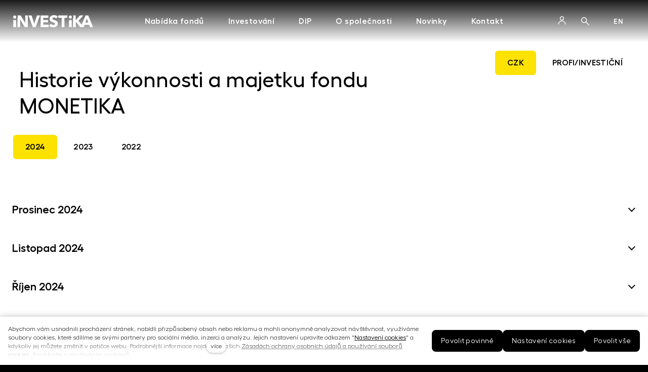

--- FILE ---
content_type: text/html; charset=utf-8
request_url: https://www.investika.cz/archiv-monetika
body_size: 41715
content:
<!DOCTYPE html>
<html lang = "cs" class = "html no-js">
<head>
  

<meta charset="utf-8" />
<meta name="viewport" content="width=device-width, initial-scale=1.0" />
<meta name="robots" content="index, follow" />
<title>Archiv - Monetika | Investika</title>
<script type="text/javascript">var CMS_URL = "https://www.investika.cz";</script>
<script type="text/javascript">var CMS_ASSETS_URL = "https://www.investika.cz/assets/cs";</script>
<script type="text/javascript">document.documentElement.className = document.documentElement.className.replace("no-js","js");</script>
<script type="text/javascript">window.dataLayer = [];</script>
<link href="https://fonts.gstatic.com" rel="preconnect" crossorigin="" />
<script type="text/javascript">var CMS_CONFIG = {"app":{"jquery":null,"defaults":{"map":{"libraries":[],"filters":[],"useCustomMarker":false,"scrollwheel":false,"mapTypeControl":false,"clusterer":{"imagePath":"https:\/\/developers.google.com\/maps\/documentation\/javascript\/examples\/markerclusterer\/m","gridSize":50,"maxZoom":18},"asyncInViewport":true,"showPopupLabels":true,"showDetailButton":false,"infoboxTemplate":"<div class=\"popup-entry estate entry entry--image-background entry-markers\"> <div class=\"entry-inner ratio-widescreen is-clickable\" data-clickable=\"\"> <div class=\"entry-media\">${data.image !== '' ? `<a href=\"${data.get_url}\" class=\"image image-mask ratio-widescreen\"><img class=\"is-loaded\" src=\"${data.image}\" alt=\"images\"\/><\/a><\/div>` : '' } <div class=\"entry-body align-left\">${ data.categories ? `<div class=\"metadata-region metadata-region--before_title metadata-region--primary\"> <div class=\"entry-meta\"> <div class=\"entry-meta-item entry-meta-markers_categories\"> <span class=\"entry-meta-value\"> ${data.categories}<\/span> <\/div> <\/div> <\/div>` : ''} ${data.title !== '' ? `<h3 class=\"entry-title\">${data.title}<\/h3>` : ''} <div class=\"metadata-region metadata-region--after_button metadata-region--secondary\"> <div class=\"entry-meta\"> ${ data.city ? ` <div class=\"entry-meta-item\"><span class=\"entry-meta-value\">${data.city}<\/span><\/div> ` : '' } ${ data.area ? ` <div class=\"entry-meta-item\"><span class=\"entry-meta-value\">${data.area}<\/span><\/div> ` : '' } <\/div> <\/div> <\/div> <\/div> <\/div>","elementSelector":".map__element"},"imagePlaceholder":"none","AOS":{"elementSelector":"[data-aos]","initClassName":"aos-init","animatedClassName":"aos-animate","debounceDelay":100,"throttleDelay":100,"offset":70,"once":false,"mirror":false,"lb_load":true},"lazyImages":{"init":false,"lazyClass":"is-lazy","loadingClass":"is-loading","loadedClass":"is-loaded","expand":800,"hFac":1},"inViewport":{"elementSelector":".section-body, .section .row-main, .gallery-item","offset":0,"onlyForward":true},"coverVideo":{"elementSelector":"[data-cover-video]","aspectRatio":1.7778,"width":"1120","height":"630","showPlaceholder":false,"audio":false,"autoplay":true,"autoplayOffset":100,"cover":true,"startTime":null},"ClickableElements":{"elementSelector":".is-clickable, .block-tagcloud li, .is-clickable-entries .entry-inner, [data-clickable]","clickableClass":"is-clickable"},"forms":{"elementSelector":"form.block-form:not(.no-ajax):not(.block-form--checkout)","validation":true,"inline":true,"ajax":true,"allowedFormats":{"tel":"^[0-9\\-\\+\\(\\)\\#\\ \\*]{8,15}$"}},"filters":{"elementSelector":".block-form-filter:not(.no-ajax)","ajax":false,"submitOnChange":false,"submitOnChangeTimeout":350,"submitOnChangeMinLength":0},"attachment":{"elementSelector":"input.field-control[type=\"file\"]","resetButtonClass":"icon icon-times","filenameLabelClass":"field-filename"},"swiper":{"elementSelector":"[data-slider], [data-slider-with-thumbs]","containerModifierClass":"gallery-slider-","slideClass":"gallery-slider-item","slideActiveClass":"is-active","wrapperClass":"gallery-slider-wrapper","loop":false,"navigationPrevClass":"slider-btn-prev","navigationNextClass":"slider-btn-next","paginationClass":"slider-pager","buttonPrevClass":"cssicon cssicon--chevron cssicon--chevron-left","buttonNextClass":"cssicon cssicon--chevron cssicon--chevron-right","breakpointsInverse":true,"breakpoints":{"360":{"slidesPerView":1},"720":{"slidesPerView":2},"993":{"slidesPerView":2}}},"Lightbox":{"elementSelector":"html:not(.is-lb) .fancybox, .js-lightbox","fitToView":true,"autosize":true,"openEffect":"none","padding":0,"closeEffect":"none","touchNavigation":true,"loop":true,"autoplayVideos":true,"videosWidth":1600},"Parallax":{"elementSelector":"[data-parallax]","speedDivider":4,"continuous":true,"scrollOffset":100,"useOnMobile":true,"useOnTablet":true,"lb_load":true},"navToggle":{"activeClass":"is-menu-open","toggleClass":"open","backdropSelector":".main","closeOnClick":true,"keepScrollPosition":true},"Flatpickr":{"elementSelector":".field-control--date","native":false},"AnimatedNumber":{"elementSelector":".js-animated-number","duration":2000,"decimals":"auto","separator":","},"Tooltip":{"elementSelector":"[data-tooltip]"},"RangeSlider":{"elementSelector":"[data-range]:not(.field-control--date)","lb_load":true}},"nav":[],"events":["SLP:init","SLP:Images:init","SLP:Captcha:init","SLP:InViewport:init","SLP:Waypoints:init","SLP:CookieBar:init","SLP:Dropdown:init","SLP:Toggler:init","SLP:Stepper:init","SLP:SearchPanel:init","SLP:Entries:Controls:init","SLP:Entries:Filters:init","SLP:ScrollIndicator:init","SLP:Layout:init","SLP:Tabs:init"],"breakpoints":{"grid":360,"screenSmall":480,"layout":720,"layout-max":719,"nav":1141,"nav-max":1140,"image":{"360":360,"720":720,"980":980,"1280":1280,"1920":1920,"2600":2600},"images_allowed":{"30":30,"50":50,"80":80,"100":100,"120":120,"180":180,"240":240,"320":320,"360":360,"500":500,"600":600,"640":640,"720":720,"980":980,"1280":1280,"1920":1920,"2600":2600},"methods_allowed":{"responsive":"responsive"},"screen":{"sm":{"id":"sm","label":"Mobile","value":420,"switchable":true},"md":{"id":"md","label":"Tablet","value":720,"switchable":true},"lg":{"id":"lg","label":"Dektop","switchable":true}}},"async_js":{"Lightbox":["https:\/\/cdn.solidpixels.com\/2.58\/template_core\/js\/processed\/async-lightbox.js"],"Flatpickr":["https:\/\/cdn.solidpixels.com\/2.58\/template_core\/js\/processed\/async-flatpickr.js"],"RangeSlider":["https:\/\/cdn.solidpixels.com\/2.58\/template_core\/js\/processed\/async-range-slider.js"],"async-slider.js":["https:\/\/cdn.solidpixels.com\/2.58\/template_core\/js\/processed\/async-slider.js"],"AnimatedNumber":["https:\/\/cdn.solidpixels.com\/2.58\/template_core\/js\/processed\/async-animated-number.js"],"Parallax":["https:\/\/cdn.solidpixels.com\/2.58\/template_core\/js\/processed\/async-parallax.js"],"Tooltip":["https:\/\/cdn.solidpixels.com\/2.58\/template_core\/js\/processed\/async-tooltip.js"],"AOS":["https:\/\/cdn.solidpixels.com\/2.58\/template_core\/js\/processed\/async-aos.js"],"ClickableElements":["https:\/\/cdn.solidpixels.com\/2.58\/template_core\/js\/processed\/async-clickable-elements.js"]},"editor":{"legacy":null},"disclaimer_page_url":"https:\/\/www.investika.cz\/popup-fki"},"brand":{"name":"solidpixels.","version":"2.58.265","company":"solidpixels.","company_url":"https:\/\/www.solidpixels.com","favicon":{"rel":"shortcut icon","href":"data:image\/png;base64,iVBORw0KGgoAAAANSUhEUgAAACAAAAAgCAMAAABEpIrGAAAAb1BMVEUAAAAEaP8FZ\/8EaP8fc\/8EZ\/8NbP9Wlf8FZ\/8FaP8FZ\/8Eaf8Eaf8Fa\/8Jbf8Kbv8EaP8EZ\/8FaP8EaP8EZ\/8FaP8FaP8Gav8Hav8Ga\/8GaP8EaP8FZ\/8EZ\/8EaP8FaP8FaP8FZ\/8GaP8Eav8EZ\/8\/GNrXAAAAJHRSTlMA+859CLsSA8mhj3hzMx0Y9e\/dwrBsX1JHQC3s0rKsmpiNVjrNqs1SAAAApUlEQVQ4y+2QRw4CMQxFPSlTUple6JD7nxFbwGIk5wTwNpbyn\/ITw58dq2x0Y5+5OOj05hLZvOoxK1oy+ooTFkwaBfGM88EJFgOPMwohLCeMKAwB8mwFvaGWW9ZwaBCdq4DH649Sl5ChnIYDGTfIoyQKLbenuzEjEAINxRg1ni9UgyUdTqraCRP9UktJFxhOgGv6IhQrwHxKxNEpYAXq9\/Ma4Gd5AY50EWePmgBIAAAAAElFTkSuQmCC"}},"environment":"solidpixels.","language":{"name":"cs","name_full":"\u010cesk\u00fd","prefix":"cs","assets":"cs","i18n":"cs","locale":["cs_CZ.utf-8","cs_CZ.utf8"],"cms_status":1,"id":"1","i18n_messages":{":count files":{"one":":count soubor","few":":count soubory","other":":count soubor\u016f"},"date":{"date":{"long":"%N, %d. %C %Y","short":"%d.%m.%Y"},"days":{"abbr":["Ne","Po","\u00dat","St","\u010ct","P\u00e1","So"],"acc":["V ned\u011bli","V pond\u011bl\u00ed","V \u00fater\u00fd","Ve st\u0159edu","Ve \u010dtvrtek","V p\u00e1tek","V sobotu"],"other":["Ned\u011ble","Pond\u011bl\u00ed","\u00dater\u00fd","St\u0159eda","\u010ctvrtek","P\u00e1tek","Sobota"]},"months":{"abbr":["Led","\u00dano","B\u0159e","Dub","Kv\u011b","\u010crv","\u010crc","Srp","Z\u00e1\u0159","\u0158\u00edj","Lis","Pro"],"gen":["ledna","\u00fanora","b\u0159ezna","dubna","kv\u011btna","\u010dervna","\u010dervence","srpna","z\u00e1\u0159\u00ed","\u0159\u00edjna","listopadu","prosince"],"other":["Leden","\u00danor","B\u0159ezen","Duben","Kv\u011bten","\u010cerven","\u010cervenec","Srpen","Z\u00e1\u0159\u00ed","\u0158\u00edjen","Listopad","Prosinec"]},"order":["date","month","year"],"time":{"long":"%H:%M:%S","short":"%H:%M"},"am":"dop.","pm":"odp.","less_than_minute_ago":"p\u0159ed chv\u00edl\u00ed","minute_ago":{"one":"p\u0159ibli\u017en\u011b p\u0159ed minutou","other":"p\u0159ed {delta} minutami"},"hour_ago":{"one":"p\u0159ibli\u017en\u011b p\u0159ed hodinou","other":"p\u0159ed {delta} hodinami"},"day_ago":{"one":"v\u010dera","other":"p\u0159ed {delta} dny"},"week_ago":{"one":"p\u0159ed t\u00fddnem","other":"p\u0159ed {delta} t\u00fddny"},"month_ago":{"one":"p\u0159ed m\u011bs\u00edcem","other":"p\u0159ed {delta} m\u011bs\u00edci"},"year_ago":{"one":"p\u0159ed rokem","other":"p\u0159ed {delta} lety"},"less_than_minute_until":"za chv\u00edli","minute_until":{"one":"p\u0159ibli\u017en\u011b za minutu","few":"za {delta} minuty","other":"za {delta} minut"},"hour_until":{"one":"p\u0159ibli\u017en\u011b za hodinu","few":"za {delta} hodiny","other":"za {delta} hodin"},"day_until":{"one":"z\u00edtra","few":"za {delta} dny","other":"za {delta} dn\u016f"},"week_until":{"one":"za t\u00fdden","few":"za {delta} t\u00fddny","other":"za {delta} t\u00fddn\u016f"},"month_until":{"one":"za m\u011bs\u00edc","few":"za {delta} m\u011bs\u00edce","other":"za {delta} m\u011bs\u00edc\u016f"},"year_until":{"one":"za rok","few":"za {delta} roky","other":"za {delta} let"},"never":"nikdy"},"valid":{"alpha":"Pole :field m\u016f\u017ee obsahovat pouze p\u00edsmena","alpha_dash":"Pole :field m\u016f\u017ee obsahovat pouze p\u00edsmena, \u010d\u00edslice, poml\u010dku a potr\u017e\u00edtko","alpha_numeric":"Pole :field m\u016f\u017ee obsahovat pouze p\u00edsmena a \u010d\u00edslice","color":"Do pole :field mus\u00edte zadat k\u00f3d barvy","credit_card":"Do pole :field mus\u00edte zadat platn\u00e9 \u010d\u00edslo platebn\u00ed karty","date":"Do pole :field mus\u00edte zadat datum","decimal":{"one":"Do pole :field mus\u00edte zadat \u010d\u00edslo s jedn\u00edm desetinn\u00fdm m\u00edstem","other":"Do pole :field mus\u00edte zadat \u010d\u00edslo s :param2 desetinn\u00fdmi m\u00edsty"},"digit":"Do pole :field mus\u00edte zadat cel\u00e9 \u010d\u00edslo","email":"Do pole :field mus\u00edte zadat e-mailovou adresu","email_domain":"Do pole :field mus\u00edte zadat platnou e-mailovou dom\u00e9nu","equals":"Pole :field se mus\u00ed rovnat :param2","exact_length":{"one":"Pole :field mus\u00ed b\u00fdt dlouh\u00e9 p\u0159esn\u011b 1 znak","few":"Pole :field mus\u00ed b\u00fdt p\u0159esn\u011b :param2 znaky dlouh\u00e9","other":"Pole :field mus\u00ed b\u00fdt p\u0159esn\u011b :param2 znak\u016f dlouh\u00e9"},"in_array":"Do pole :field mus\u00edte vlo\u017eit pouze jednu z dovolen\u00fdch mo\u017enost\u00ed","ip":"Do pole :field mus\u00edte zadat platnou ip adresu","match":"Pole :field se mus\u00ed shodovat s polem :param2","max_length":{"few":"Pole :field mus\u00ed b\u00fdt nanejv\u00fd\u0161 :param2 znaky dlouh\u00e9","other":"Pole :field mus\u00ed b\u00fdt nanejv\u00fd\u0161 :param2 znak\u016f dlouh\u00e9"},"min_length":{"one":"Pole :field mus\u00ed b\u00fdt alespo\u0148 jeden znak dlouh\u00e9","few":"Pole :field mus\u00ed b\u00fdt alespo\u0148 :param2 znaky dlouh\u00e9","other":"Pole :field mus\u00ed b\u00fdt alespo\u0148 :param2 znak\u016f dlouh\u00e9"},"not_empty":"Pole :field nesm\u00ed b\u00fdt pr\u00e1zdn\u00e9","numeric":":field mus\u00ed m\u00edt \u010d\u00edselnou hodnotu","phone":"Pole :field mus\u00ed b\u00fdt platn\u00e9 telefonn\u00ed \u010d\u00edslo","range":"Hodnota pole :field mus\u00ed le\u017eet v intervalu od :param2 do :param3","regex":"Pole :field mus\u00ed spl\u0148ovat po\u017eadovan\u00fd form\u00e1t","url":"Do pole :field mus\u00edte zadat platnou adresu URL"},"availability - in_stock":"Skladem","availability - out_of_stock":"Na objedn\u00e1n\u00ed","availability - sold_out":"Prodej ukon\u010den","availability - does_not_exist":"Nen\u00ed dostupn\u00e1","status - new":"Nov\u00e1","status - in_progress":"Vy\u0159izuje se","status - finished":"Dokon\u010den\u00e1","status - storno":"Storno","payment_status - paid":"Zaplaceno","payment_status - unpaid":"Nezaplaceno","position - before":"P\u0159ed hodnotou","position - after":"Za hodnotou","interval - month":"m\u011bs\u00edc","interval - year":"rok",":field must contain only letters":"Pole \":field\" m\u016f\u017ee obsahovat pouze p\u00edsmena",":field must contain only numbers, letters and dashes":"Pole \":field\" m\u016f\u017ee obsahovat pouze p\u00edsmena, \u010d\u00edslice, poml\u010dku a potr\u017e\u00edtko",":field must contain only letters and numbers":"Pole \":field\" m\u016f\u017ee obsahovat pouze p\u00edsmena a \u010d\u00edslice",":field must be a color":"Do pole \":field\" mus\u00edte zadat k\u00f3d barvy",":field must be a credit card number":"Do pole \":field\" mus\u00edte zadat platn\u00e9 \u010d\u00edslo platebn\u00ed karty",":field must be a date":"Do pole \":field\" mus\u00edte zadat datum",":field must be a decimal with :param2 places":{"one":"Do pole \":field\" mus\u00edte zadat \u010d\u00edslo s <strong>jedn\u00edm<\/strong> desetinn\u00fdm m\u00edstem","other":"Do pole \":field\" mus\u00edte zadat \u010d\u00edslo s <strong>:param2<\/strong> desetinn\u00fdmi m\u00edsty"},":field must be a digit":"Do pole \":field\" mus\u00edte zadat cel\u00e9 \u010d\u00edslo",":field must be an email address":"Do pole \":field\" mus\u00edte zadat e-mailovou adresu",":field must be valid emails addresses":"Do pole \":field\" mus\u00edte zadat platn\u00e9 e-mailov\u00e9 adresy",":field must contain a valid email domain":"Do pole \":field\" mus\u00edte zadat platnou e-mailovou dom\u00e9nu",":field must equal :param2":"Pole \":field\" se mus\u00ed rovnat <strong>:param2<\/strong>",":field must be exactly :param2 characters long":{"one":"Pole \":field\" mus\u00ed b\u00fdt dlouh\u00e9 p\u0159esn\u011b <strong>1<\/strong> znak","few":"Pole \":field\" mus\u00ed b\u00fdt p\u0159esn\u011b <strong>:param2<\/strong> znaky dlouh\u00e9","other":"Pole \":field\" mus\u00ed b\u00fdt p\u0159esn\u011b <strong>:param2<\/strong> znak\u016f dlouh\u00e9"},":field must be one of the available options":"Do pole \":field\" mus\u00edte vlo\u017eit pouze jednu z dovolen\u00fdch mo\u017enost\u00ed",":field must be an ip address":"Do pole \":field\" mus\u00edte zadat platnou ip adresu",":field must be the same as :param3":"Pole \":field\" se mus\u00ed shodovat s polem <strong>\":param3\"<\/strong>",":field must not exceed :param2 characters long":"Pole \":field\" mus\u00ed b\u00fdt nanejv\u00fd\u0161 <strong>:param2<\/strong> znak\u016f dlouh\u00e9",":field must be at least :param2 characters long":"Pole \":field\" mus\u00ed b\u00fdt alespo\u0148 <strong>:param2<\/strong> znak\u016f dlouh\u00e9",":field must not be empty":"Pole \":field\" nesm\u00ed b\u00fdt pr\u00e1zdn\u00e9",":field must be numeric":"\":field\" mus\u00ed m\u00edt \u010d\u00edselnou hodnotu",":field must be a phone number":"Pole \":field\" mus\u00ed b\u00fdt platn\u00e9 telefonn\u00ed \u010d\u00edslo",":field must be within the range of :param2 to :param3":"Hodnota pole \":field\" mus\u00ed le\u017eet v intervalu <strong>od :param2 do :param3<\/strong>",":field does not match the required format":"Pole \":field\" mus\u00ed spl\u0148ovat po\u017eadovan\u00fd form\u00e1t",":field must be a url":"Do pole \":field\" mus\u00edte zadat platnou adresu URL",":field is not valid domain \/ hostname":"Do pole \":field\" mus\u00edte zadat platnou dom\u00e9nu","Doprava - n\u00e1zev":"Doprava","Platba - n\u00e1zev":"Platba","More":"V\u00edce","Main navigation":"Hlavn\u00ed navigace","Main":"Hlavn\u00ed","Switch language":"P\u0159epnout jazyk","Choose":"Vybrat","Choose a file":"Vyberte soubor","Pagination":"Str\u00e1nkovat","First":"Prvn\u00ed","Previous":"P\u0159edchoz\u00ed","Next":"N\u00e1sleduj\u00edc\u00ed","Last":"Posledn\u00ed","page":"strana","Current Page":"Aktu\u00e1ln\u00ed strana","More...":"Na\u010d\u00edst dal\u0161\u00ed","Go to":"P\u0159ej\u00edt na","To help you using our website by offering customized content or advertising and to anonymously analzye website data, we use the cookies which we share with our social media, advertising, and analytics partners. You can edit the settings within the link Cookies Settings and whenever you change it in the footer of the site. See our General Data Protection Policy for more details. Do you agree with the use of cookies?":"Abychom v\u00e1m usnadnili proch\u00e1zen\u00ed str\u00e1nek, nab\u00eddli p\u0159izp\u016fsoben\u00fd obsah nebo reklamu a mohli anonymn\u011b analyzovat n\u00e1v\u0161t\u011bvnost, vyu\u017e\u00edv\u00e1me soubory cookies, kter\u00e9 sd\u00edl\u00edme se sv\u00fdmi partnery pro soci\u00e1ln\u00ed m\u00e9dia, inzerci a anal\u00fdzu. Jejich nastaven\u00ed uprav\u00edte odkazem \"Nastaven\u00ed cookies\" a kdykoliv jej m\u016f\u017eete zm\u011bnit v pati\u010dce webu. Podrobn\u011bj\u0161\u00ed informace najdete v na\u0161ich Z\u00e1sad\u00e1ch ochrany osobn\u00edch \u00fadaj\u016f a pou\u017e\u00edv\u00e1n\u00ed soubor\u016f cookies. Souhlas\u00edte s pou\u017e\u00edv\u00e1n\u00edm cookies?","Provide basic page functionality, the site can not function without them.":"Zprost\u0159edkov\u00e1vaj\u00ed z\u00e1kladn\u00ed funk\u010dnost str\u00e1nky, web bez nich nem\u016f\u017ee fungovat.","Count traffic to the site and collect anonymous statistics to enable us to better understand your needs and to improve the site continuously.":"Po\u010d\u00edtaj\u00ed n\u00e1v\u0161t\u011bvnost webu a sb\u011brem anonymn\u00edch statistik umo\u017e\u0148uj\u00ed provozovateli l\u00e9pe pochopit sv\u00e9 n\u00e1v\u0161t\u011bvn\u00edky a str\u00e1nky tak neust\u00e1le vylep\u0161ovat.","Collects information to better tailor your ads to your interests, both on and off these websites.":"Shroma\u017e\u010fuj\u00ed informace pro lep\u0161\u00ed p\u0159izp\u016fsoben\u00ed reklamy va\u0161im z\u00e1jm\u016fm, a to na t\u011bchto webov\u00fdch str\u00e1nk\u00e1ch i mimo n\u011b.","Functional cookies":"Funk\u010dn\u00ed cookies","Analytical cookies":"Analytick\u00e9 cookies","Marketing cookies":"Marketingov\u00e9 cookies","Yes, I accept":"Ano, souhlas\u00edm","Cookies settings":"Nastaven\u00ed cookies","more":"v\u00edce","The product cannot be ordered at the moment.":"Produkt nen\u00ed aktu\u00e1ln\u011b mo\u017en\u00e9 objednat.","Quantity":"Mno\u017estv\u00ed","pcs":"ks","When shopping over":"P\u0159i n\u00e1kupu nad","Free transport":"doprava zdarma","Prices":"Ceny","Original price":"P\u016fvodn\u00ed cena","Name":"N\u00e1zev","Price per pc.":"Cena za kus","VAT":"DPH","Total price incl. VAT":"Cena celkem v\u010d. DPH","Order":"Po\u0159ad\u00ed","Customer":"Z\u00e1kazn\u00edk","Billing address":"Faktura\u010dn\u00ed adresa","ID No.":"I\u010c","Tax ID":"DI\u010c","Mailing address":"Doru\u010dovac\u00ed adresa","Customer's note":"Pozn\u00e1mka od z\u00e1kazn\u00edka","Order detail":"Detail objedn\u00e1vky","Order summary":"Shrnut\u00ed objedn\u00e1vky","Empty cart":"Pr\u00e1zdn\u00fd ko\u0161\u00edk","Close":"Zav\u0159\u00edt","Shopping cart":"N\u00e1kupn\u00ed ko\u0161\u00edk","Cart Contents":"Obsah ko\u0161\u00edku","Product preview and description":"N\u00e1hled a popis produktu","Product":"Produkt","Price summary":"Shrnut\u00ed ceny","Description":"Popis","Shipping":"Doprava","Payment":"Platba","Total price":"Cena celkem","Cart is empty":"Ko\u0161\u00edk je pr\u00e1zdn\u00fd","To order":"K objedn\u00e1vce","Modify":"Upravit","Preview":"N\u00e1hled","Total":"Celkem","remove":"odebrat","Convert":"P\u0159epo\u010d\u00edtat","Continue shopping":"Zp\u011bt do obchodu","Use":"Pou\u017e\u00edt","Please fill in all data correctly":"Vypl\u0148te pros\u00edm spr\u00e1vn\u011b v\u0161echny \u00fadaje","Please fill in all data.":"Vypl\u0148te pros\u00edm v\u0161echny \u00fadaje.","Company details":"Firemn\u00ed \u00fadaje","Select, if you want to invoice to the company":"Vypl\u0148te, pokud zbo\u017e\u00ed objedn\u00e1v\u00e1te do firmy","Different delivery address":"Jin\u00e1 doru\u010dovac\u00ed adresa","If the delivery address differs from the invoice address above":"Pokud chcete zbo\u017e\u00ed odeslat na jinou adresu ne\u017e faktura\u010dn\u00ed uvedenou v\u00fd\u0161e","continue in the order":"Pokra\u010dovat v objedn\u00e1vce","Back to Shipping & Payment":"Zp\u011bt na dopravu a platbu","This combination of shipping and payment is not allowed":"Tato kombinace dopravy a platby nen\u00ed povolen\u00e1","Please select a shipping method":"Vyberte pros\u00edm zp\u016fsob dopravy","Please select a payment method":"Vyberte pros\u00edm metodu platby","Back to cart":"Zp\u011bt do ko\u0161\u00edku","order no.":"Objedn\u00e1vka \u010d.","Thank you for your order.":"D\u011bkujeme za va\u0161i objedn\u00e1vku.","Comment":"Pozn\u00e1mka","Order completed.":"Objedn\u00e1vka dokon\u010dena.","We process the order.":"Objedn\u00e1vku vy\u0159izujeme.","The order has been canceled.":"Objedn\u00e1vka byla stornov\u00e1na.","Contact information":"Kontaktn\u00ed \u00fadaje","Phone":"Telefon","Delivery address":"Dodac\u00ed adresa","Number of pieces":"Po\u010det kus\u016f","Price with VAT":"Cena s DPH","Payment method":"Zp\u016fsob platby","delivery method":"Zp\u016fsob doru\u010den\u00ed","Free":"Zdarma","Price after discount":"Cena po slev\u011b","Stock":"Sklady","Availability":"Dostupnost","No code":"Bez k\u00f3du","Barcode":"\u010c\u00e1rov\u00fd k\u00f3d","Using product code":"Pou\u017e\u00edt k\u00f3d produktu","Company":"Firma","Last name":"P\u0159\u00edjmen\u00ed","Street, number":"Ulice a \u010d.p.","Town":"M\u011bsto","Post Code":"PS\u010c","Country":"Zem\u011b","Order created":"Objedn\u00e1vka vytvo\u0159ena","I agree to the Terms of service.":"Souhlas\u00edm s Obchodn\u00edmi podm\u00ednkami.","Gate inactive":"Br\u00e1na neaktivn\u00ed","E-shop":"Eshop","Not selected":"Nevybr\u00e1no","Email sent":"Odesl\u00e1n e-mail","Translations":"P\u0159ekladov\u00e9 soubory","Color":"Barva","Add to cart":"P\u0159idat do ko\u0161\u00edku","Shipping and Payment":"Doprava a platba","Personal details":"\u00dadaje pro fakturaci","Confirm order":"Objednat","Read more":"\u010c\u00edst v\u00edce","Oh, snap...":"A jejda...","The trial or paid version of the site has expired. If you are an administrator, you can reactivate the web within the next 30 days. All web data will be deleted after that period.":"Zku\u0161ebn\u00ed \u010di placen\u00e1 verze str\u00e1nek ji\u017e vypr\u0161ela. Pokud jste administr\u00e1tor, m\u016f\u017eete str\u00e1nky b\u011bhem n\u00e1sleduj\u00edc\u00edch 30 dn\u00ed znovu aktivovat. V opa\u010dn\u00e9m p\u0159\u00edpad\u011b budou po uplynut\u00ed 30 dn\u00ed data nen\u00e1vratn\u011b smaz\u00e1na.","An error has occurred, page can not be displayed. Please try again later.":"Do\u0161lo k chyb\u011b, str\u00e1nka nelze zobrazit. Zkuste to pros\u00edm pozd\u011bji.","Back":"Zp\u011bt","Do you need assistance?":"Pot\u0159ebujete pomoc?","Solidpixels administration is not available only from desktop devices.":"Do administrace solidpixels se m\u016f\u017eete p\u0159ihl\u00e1sit pouze z po\u010d\u00edta\u010de.","Log in":"P\u0159ihl\u00e1sit se","Sign up":"Registrujte se","Branch detail":"Detail pobo\u010dky","Medium":"Medio","Articles":"\u010cl\u00e1nky","Message from a website":"Zpr\u00e1va z webu","Search results for":"V\u00fdsledky vyhled\u00e1v\u00e1n\u00ed slova","Number of results found":"Po\u010det nalezen\u00fdch z\u00e1znam\u016f","Search results":"V\u00fdsledky vyhled\u00e1v\u00e1n\u00ed","Filters":"Filtry","Change filters":"Otev\u0159\u00edt filtr",":field must be unique":":field mus\u00ed b\u00fdt unik\u00e1tn\u00ed","\":field\" must include a valid e-mail address.":"\":field\" mus\u00ed obsahovat platnou e-mailovou adresu.","We really need to know \":field\"":"\":field\" doopravdy pot\u0159ebujeme zn\u00e1t","\":field\" must be a valid phone number.":"\":field\" mus\u00ed b\u00fdt platn\u00e9 telefonn\u00ed \u010d\u00edslo.",":field already exists":"\":field\" ji\u017e existuje",":field must be formatted `12345` or `123 45`":":field mus\u00ed b\u00fdt ve form\u00e1tu `12345` nebo `123 45`",":field must be formatted `12345678` or `123 45 678`":":field mus\u00ed b\u00fdt ve form\u00e1tu `12345678` nebo `123 45 678`",":field must be formatted `CZ12345678`":":field mus\u00ed b\u00fdt ve form\u00e1tu `CZ12345678`",":field is not a valid option for this task.":":field is not a valid option for this task!","Selected file is too large, upload limit si :param2.":"Soubor je p\u0159\u00edli\u0161 velk\u00fd, maxim\u00e1ln\u00ed velikost souboru je :param2.","File content is not allowed.":"Soubor obsahuje nepovolen\u00fd obsah.","Invalid code.":"Neplatn\u00fd k\u00f3d.","Please check the following field(s):":"P\u0159i odesl\u00e1n\u00ed se vyskytly n\u00e1sleduj\u00edc\u00ed chyby:","The message has been sent. Thank you for your feedback.":"Zpr\u00e1va byla odesl\u00e1na. D\u011bkujeme za Va\u0161i reakci.","Submit":"Odeslat","Account successfully paired":"\u00da\u010det sp\u00e1rov\u00e1n","Your account has been paired with solidpixels platform. You can close this window.":"V\u00e1\u0161 \u00fa\u010det byl sp\u00e1rov\u00e1n se syst\u00e9mem solidpixels. Toto okno m\u016f\u017eete nyn\u00ed zav\u0159\u00edt.","Similar products":"Podobn\u00e9 produkty","Barcode (GTIN, EAN, ...)":"\u010c\u00e1rov\u00fd k\u00f3d (GTIN, EAN, ...)","Brand":"Zna\u010dka","Price: On request":"Cena: na dotaz","Categories":"Kategorie","Tags":"Tagy","Author":"Autor","Sorry, your site has expired. For a new renewal, you will be automatically redirected to order after login in.":"Platnost va\u0161eho webu bohu\u017eel vypr\u0161ela. Pro prodlou\u017een\u00ed jeho provozu budete po p\u0159ihl\u00e1\u0161en\u00ed automaticky p\u0159esm\u011brov\u00e1n\u00ed na novou objedn\u00e1vkou.","Message from a web form":"Zpr\u00e1va z formul\u00e1\u0159e na webu","Date":"Datum","Sent from":"Odesl\u00e1no z","Reply to this e-mail will be sent to":"Odpov\u011b\u010f na tento e-mail bude zasl\u00e1na na adresu","There was an error while pairing your account with solidpixels.":"V\u00e1\u0161 \u00fa\u010det se nepoda\u0159ilo sp\u00e1rovat se syst\u00e9mem solidpixels.","Try again":"Zkusit znovu","Please grant the permission to access your media":"Povolte pros\u00edm p\u0159\u00edstup k va\u0161im m\u00e9di\u00edm","Settings":"Nastaven\u00ed","Sort:":"Se\u0159adit:","remove item":"odebrat kus","add item":"p\u0159idat kus","Share on Facebook":"Sd\u00edlet na Facebooku","Share on Twitter":"Sd\u00edlet na Twitteru","Share on LinkedIn":"Sd\u00edlet na LinkedIn","Highlight the background":"Zv\u00fdraznit pozad\u00ed","Search nearby":"Najd\u011bte v bl\u00edzkosti","Enter the city or postal code":"Zadejte m\u011bsto nebo PS\u010c","Search near me":"Vyhledat v m\u00e9 bl\u00edzkosti","Search":"Vyhled\u00e1v\u00e1n\u00ed","Thank you for your reservation and we look forward to seeing you":"D\u011bkujeme za Va\u0161i rezervaci a budeme se na V\u00e1s t\u011b\u0161it","Forgotten password":"Zapomenut\u00e9 heslo","Registration confirmation":"Potvrzen\u00ed registrace","The sign up was successful.":"Va\u0161e registrace prob\u011bhla \u00fasp\u011b\u0161n\u011b.","Permanent login":"Trval\u00e9 p\u0159ihl\u00e1\u0161en\u00ed","Current password":"Sou\u010dasn\u00e9 heslo","New password":"Nov\u00e9 heslo","Password check":"Kontrola hesla","Street and no.":"Ulice a \u010d. p.","Upload an Image":"Nahr\u00e1t obr\u00e1zek","Personal data":"Osobn\u00ed \u00fadaje","Country of delivery":"Zem\u011b doru\u010den\u00ed","Select":"Vybrat","Please select a country for delivery":"Vyberte pros\u00edm zemi pro doru\u010den\u00ed","search":"vyhledavani","close":"zav\u0159\u00edt","Back to CMS":"Zp\u011bt do CMS","Membership administration":"Spr\u00e1va \u010dlenstv\u00ed","Consent to data processing":"Souhlas se zpracov\u00e1n\u00edm \u00fadaj\u016f","Don`t have an account?":"Nem\u00e1te \u00fa\u010det?","My profile":"M\u016fj profil","Sign out":"Odhl\u00e1sit se","Account":"\u00da\u010det","What are you looking for?":"Co hled\u00e1te?","Don`t have an account yet?":"Je\u0161t\u011b nem\u00e1te \u00fa\u010det?","Or sign in using:":"Nebo se p\u0159ihla\u0161te pomoc\u00ed:","Already have an account?":"M\u00e1te \u00fa\u010det?","Sign in":"P\u0159ihla\u0161te se","Or sign up using:":"Nebo se registrujte pomoc\u00ed:","My invoices and orders":"Moje faktury a objedn\u00e1vky","Invoice":"Doklad","Status":"Stav","View invoice":"Zobrazit fakturu","Awaiting payment":"\u010cek\u00e1 na zaplacen\u00ed","Download invoice":"St\u00e1hnout fakturu","Payment error":"Chyba platby","Paid":"Zaplaceno","Data saved.":"\u00dadaje ulo\u017eeny.","Cancel auto-refresh":"Zru\u0161it automatick\u00e9 obnoven\u00ed","Finish registration":"Dokon\u010den\u00ed registrace","Verification of email adress":"Potvrzen\u00ed e-mailov\u00e9 adresy","To verify email adress, click here:":"Pro potvrzen\u00ed e-mailov\u00e9 adresy klikn\u011bte zde:","Verify email adress.":"Potvrdit e-mailovou adresu","We have sent instructions for completing the registration to the e-mail you entered.":"Na V\u00e1mi zadan\u00fd e-mail jsme poslali instrukce pro dokon\u010den\u00ed registrace.","Your email address has been successfully verified.":"Va\u0161e e-mailov\u00e1 adresa byla \u00fasp\u011b\u0161n\u011b ov\u011b\u0159ena.","You can now sign in here:":"Nyn\u00ed se m\u016f\u017eete p\u0159ihl\u00e1sit zde:","We were unable to verify your email address.":"Nebylo mo\u017en\u00e9 ov\u011b\u0159it Va\u0161i e-mailovou adresu.","You currently have no memberships":"Aktu\u00e1ln\u011b nem\u00e1te \u017e\u00e1dn\u00e9 \u010dlenstv\u00ed","Search term":"Hledan\u00fd v\u00fdraz","Cancel recovery":"Zru\u0161it obnoven\u00ed","Discount code":"Slevov\u00fd k\u00f3d","User profile navigation":"Navigace pro u\u017eivatelsk\u00fd profil","About you":"O v\u00e1s","I agree with terms and conditions":"Souhlas\u00edm s obchodn\u00edmi podm\u00ednkami.","Back to the discount":"Zp\u011bt ke slev\u011b","Back to login":"Zp\u011bt na login","Fill out when ordering for a company":"Vypl\u0148te, pokud objedn\u00e1v\u00e1te na firmu","Back to delivery details":"Zp\u011bt na dodac\u00ed \u00fadaje","Account cancellation":"Zru\u0161en\u00ed \u00fa\u010dtu","Cancel account":"Zru\u0161it \u00fa\u010det","Are you sure?":"Jste si jisti?","By confirming the action, you will cancel your account, this action is irreversible.":"Potvrzen\u00edm akce zru\u0161\u00edte sv\u016fj \u00fa\u010det, tato akce je nevratn\u00e1.","Yes, cancel the account":"Ano, zru\u0161it \u00fa\u010det","Current membership":"Sou\u010dasn\u00e9 \u010dlenstv\u00ed",", then it will not be renewed":", pak se u\u017e neobnov\u00ed","Renew subscription":"Obnovit p\u0159edplatn\u00e9","By confirming the action, you will cancel the automatic renewal of your membership, which will expire":"Potvrzen\u00edm akce zru\u0161\u00edte automatick\u00e9 obnoven\u00ed sv\u00e9ho \u010dlenstv\u00ed, kter\u00e9 vypr\u0161\u00ed","Confirming will set the date":"Potvrzen\u00edm akce dojde","as renewal of your membership.":"k obnoven\u00ed va\u0161eho \u010dlenstv\u00ed.","Active up to":"Aktivn\u00ed do","Select pick-up point":"Vyberte v\u00fddejn\u00ed m\u00edsto","Pick-up destination of Z\u00e1silkovna":"V\u00fddejn\u00ed m\u00edsto Z\u00e1silkovny","Additional shipping details":"Dopl\u0148uj\u00edc\u00ed informace k doprav\u011b","Select pick-up destination":"Vyberte pros\u00edm v\u00fddejn\u00ed m\u00edsto","Select destination":"Vybrat v\u00fddejn\u00ed m\u00edsto","You have no membership":"Nem\u00e1te \u017e\u00e1dn\u00e9 \u010dlenstv\u00ed","Licence expired":"Licence webu vypr\u0161ela","List":"V\u00fdpis","Close filters":"Zav\u0159\u00edt filtry","Amount to be paid:":"\u010c\u00e1stka k zaplacen\u00ed:","Secure card payment":"Bezpe\u010dn\u00e1 platba kartou","Credit card":"Platebn\u00ed karta","Pay":"Zaplatit","Enter your login credentials":"Zadejte sv\u00e9 p\u0159ihla\u0161ovac\u00ed \u00fadaje","Consent to the terms and conditions is mandatory":"Souhlas s obchodn\u00edmi podm\u00ednkami je povinn\u00fd","Please enter the number of pieces":"Zadejte pros\u00edm po\u010det kus\u016f","Allow selected":"Povolit vybran\u00e9","Allow all":"Povolit v\u0161e","Allow required":"Povolit povinn\u00e9","The email you entered already exists. <a href=\":param6\">Sign in<\/a> .":"Zadan\u00fd e-mail ji\u017e existuje. <a href=\":param6\">P\u0159ihla\u0161te se<\/a>.","Now you can sign in here <a href = \"{{login_url}}\">{{#i18n}}Sign in{{\/i18n}}<\/a>":"Nyn\u00ed se m\u016f\u017eete p\u0159ihl\u00e1sit zde: <a href = \"{{login_url}}\">{{#i18n}}P\u0159ihl\u00e1sit se{{\/i18n}}<\/a>","Active":"Aktivn\u00ed","You currently don't have any membership.":"Aktu\u00e1ln\u011b nem\u00e1te \u017e\u00e1dn\u00e9 \u010dlenstv\u00ed.","Shipping - name":"Doprava - n\u00e1zev","Shipping:":"Doprava:","Filter":"Filtrovat","Looking for pixels.":"Hledaj\u00ed se pixely.","The code is not valid right now.":"K\u00f3d pr\u00e1v\u011b te\u010f neplat\u00ed.","I'm sorry that you don't continue with us. However, if you decide to resume membership, you can do so on your profile. Membership extension can be made at any time in the future.":"Mrz\u00ed n\u00e1s, \u017ee u\u017e s n\u00e1mi d\u00e1l nepokra\u010dujete. Pokud se v\u0161ak rozhodnete znovu \u010dlenstv\u00ed obnovit, m\u016f\u017eete tak u\u010dinit ve va\u0161em profilu. Prodlou\u017een\u00ed \u010dlenstv\u00ed lze u\u010dinit kdykoliv v budoucnu.","My project ended - I no longer need a website":"M\u016fj projekt skon\u010dil - webov\u00e9 str\u00e1nky u\u017e nepot\u0159ebuji","A new login password has been sent to your email address.":"Na Va\u0161i e-mailovou adresu bylo zasl\u00e1no nov\u00e9 heslo pro p\u0159ihl\u00e1\u0161en\u00ed.","We have sent an email to recover your password on your email.":"Na V\u00e1mi zadan\u00fd e-mail jsme poslali instrukce pro obnoven\u00ed Va\u0161eho hesla.","An error occurred on the server":"Na serveru nastala chyba","The web is undergoing maintenance":"Na webu prob\u00edh\u00e1 \u00fadr\u017eba","An unexpected error occurred on the web, the problem is not on your side. Please try repeat the action later if the error persist, please contact support.":"Nastala neo\u010dek\u00e1van\u00e1 chyba na webu, probl\u00e9m nen\u00ed na va\u0161\u00ed stran\u011b. Zkuste akci zopakovat pozd\u011bji, pokud bude chyba p\u0159etrv\u00e1vat, kontaktujte pros\u00edm podporu.","Inactive":"Neaktivn\u00ed","Enter your email first":"Nejprve zadejte v\u00e1\u0161 email","Invalid code, verify the input or request a new code":"Neplatn\u00fd k\u00f3d, ov\u011b\u0159te spr\u00e1vn\u00e9 zad\u00e1n\u00ed nebo si za\u0161lete nov\u00fd k\u00f3d","Invalid link.":"Neplatn\u00fd odkaz.","We could not collect payment on :date. Check your payment method to prevent membership cancellation.":"Nepoda\u0159ilo se n\u00e1m :date strhnout platbu za \u010dlenstv\u00ed. Zkontrolujte nastaven\u00ed platebn\u00edch \u00fadaj\u016f, abyste p\u0159ede\u0161li ukon\u010den\u00ed \u010dlenstv\u00ed.","Failed to deduct membership fee":"Nepoda\u0159ilo se strhnout platbu za \u010dlenstv\u00ed","You are now already logged into the client zone. Welcome.":"Nyn\u00ed jste ji\u017e p\u0159ihl\u00e1\u0161eni do klientsk\u00e9 z\u00f3ny. V\u00edtejte.","Next payment is scheduled to :date, membership will be extended automatically.":"N\u00e1sleduj\u00edc\u00ed platba je napl\u00e1nov\u00e1na na :date, \u010dlenstv\u00ed se prodlou\u017e\u00ed automaticky.","Your coupon expires today!":"Platnost va\u0161eho kup\u00f3nu dnes vypr\u0161\u00ed!","Sorry, your site has expired. To extend its operation, you will be automatically redirected to a new order after logging in.":"Platnost va\u0161eho webu bohu\u017eel vypr\u0161ela. Pro prodlou\u017een\u00ed jeho provozu budete po p\u0159ihl\u00e1\u0161en\u00ed automaticky p\u0159esm\u011brov\u00e1n\u00ed na novou objedn\u00e1vku.","If the payment cannot be deducted within 23 hours after the trial period expires, the membership will be automatically terminated.":"Pokud se nepoda\u0159\u00ed po vypr\u0161en\u00ed zku\u0161ebn\u00ed doby strhnout platbu do 23 hodin, \u010dlenstv\u00ed bude automaticky ukon\u010deno.","If you cancel a recurring payment, your site will be on":"Pokud zru\u0161\u00edte opakovanou platbu, v\u00e1\u0161 web se dne","We tried to deduct the membership fee":"Pokusili jsme se strhnout platbu za \u010dlenstv\u00ed","To change the password to your account, please click here:":"Pro zm\u011bnu hesla k Va\u0161emu \u00fa\u010dtu, pros\u00edm, klikn\u011bte zde:","Stripe will try to deduct the payment again in the following days, if it still fails after this period, the membership will be automatically terminated.":"Stripe se pokus\u00ed v n\u00e1sleduj\u00edc\u00edch dnech opakovan\u011b strhnout platbu, pokud se to ani po tomto obdob\u00ed nezda\u0159\u00ed, \u010dlenstv\u00ed bude automaticky ukon\u010deno.","This will cancel your account and lose the ability to use the membership area. It will no longer be possible to register with the same email address in the future.":"Touto akc\u00ed zru\u0161\u00edte sv\u016fj \u00fa\u010det a p\u0159ijdete o mo\u017enost pou\u017e\u00edvat u\u017eivatelskou z\u00f3nu webu. V budoucnu ji\u017e nebude mo\u017en\u00e9 se registrovat se stejnou e-mailovou adresou.","Your password could not be changed. Please try again later or contact us.":"Va\u0161e heslo se nepovedlo zm\u011bnit. Zkuste pozd\u011bji, pop\u0159 n\u00e1s kontaktujte.","Your trial period will end :date, then membership will continue automatically.":"Va\u0161e zku\u0161ebn\u00ed doba skon\u010d\u00ed :date, pot\u00e9 bude \u010dlenstv\u00ed automaticky pokra\u010dovat.","Your trial period will end :date, then membership will be automatically cancelled.":"Va\u0161e zku\u0161ebn\u00ed doba skon\u010d\u00ed :date, pot\u00e9 bude \u010dlenstv\u00ed automaticky ukon\u010deno.","In the account membership management":"Ve spr\u00e1v\u011b \u010dlenstv\u00ed k \u00fa\u010dtu","Change password":"Zm\u011bnit heslo","- Your Content Hub team":"\u2014 V\u00e1\u0161 t\u00fdm Content Hub","Rejection of payment in the customer's bank authorization center due to payment card limits.":"Zam\u00edtnut\u00ed platby v autoriza\u010dn\u00edm centru banky z\u00e1kazn\u00edka z d\u016fvodu dosa\u017een\u00ed limit\u016f na platebn\u00ed kart\u011b.","Rejection of payment in the Customer Bank Authorization Center due to issues on the Payment Card Publisher.":"Zam\u00edtnut\u00ed platby v autoriza\u010dn\u00edm centru banky z\u00e1kazn\u00edka z d\u016fvodu probl\u00e9m\u016f na stran\u011b vydavatele platebn\u00ed karty.","Rejection of payments in the customer's bank authorization center due to blocked credit cards.":"Zam\u00edtnut\u00ed platby v autoriza\u010dn\u00edm centru banky z\u00e1kazn\u00edka z d\u016fvodu zablokovan\u00e9 platebn\u00ed karty.","Rejection of payment in the Customer Bank Authorization Center due to lack of cash payment cards.":"Zam\u00edtnut\u00ed platby v autoriza\u010dn\u00edm centru banky z\u00e1kazn\u00edka z d\u016fvodu nedostatku pen\u011b\u017en\u00edch prost\u0159edk\u016f na platebn\u00ed kart\u011b.","Rejection of payment in the Customer Bank Authorization Center due to an expired credit card.":"Zam\u00edtnut\u00ed platby v autoriza\u010dn\u00edm centru banky z\u00e1kazn\u00edka z d\u016fvodu expirovan\u00e9 platebn\u00ed karty.","Rejection of payment in the Customer's Authorization Center due to the rejection of CVV \u200b\u200b\/ CVC code.":"Zam\u00edtnut\u00ed platby v autoriza\u010dn\u00edm centru banky z\u00e1kazn\u00edka z d\u016fvodu zam\u00edtnut\u00ed CVV\/CVC k\u00f3du.","Rejection of payment in the 3D Secure Bank of the Customer.":"Zam\u00edtnut\u00ed platby v syst\u00e9mu 3D Secure banky z\u00e1kazn\u00edka.","Rejection of payment in the Customer Bank Authorization Center because of credit card issues.":"Zam\u00edtnut\u00ed platby v autoriza\u010dn\u00edm centru banky z\u00e1kazn\u00edka z d\u016fvodu probl\u00e9m\u016f na platebn\u00ed kart\u011b.","Rejection of payment in the Customer Bank Authorization Center because of issues in the credit card account.":"Zam\u00edtnut\u00ed platby v autoriza\u010dn\u00edm centru banky z\u00e1kazn\u00edka z d\u016fvodu probl\u00e9m\u016f na \u00fa\u010dtu platebn\u00ed karty.","Rejection of payments in the Customer Bank Authorization Center due to technical problems in the customer's bank.":"Zam\u00edtnut\u00ed platby v autoriza\u010dn\u00edm centru banky z\u00e1kazn\u00edka z d\u016fvodu technick\u00fdch probl\u00e9m\u016f v autoriza\u010dn\u00edm centru banky z\u00e1kazn\u00edka.","Rejection of payment in the Customer Bank Authorization Center because of the wrong enter payment number.":"Zam\u00edtnut\u00ed platby v autoriza\u010dn\u00edm centru banky z\u00e1kazn\u00edka z d\u016fvodu chybn\u00e9ho zad\u00e1n\u00ed \u010d\u00edsla platebn\u00ed karty.","Rejection of payment in the Customer Bank Authorization Center, payment was not enabled on the customer's credit card.":"Zam\u00edtnut\u00ed platby v autoriza\u010dn\u00edm centru banky z\u00e1kazn\u00edka, platba nebyla povolena na platebn\u00ed kart\u011b z\u00e1kazn\u00edka.","Unknown configuration":"Nezn\u00e1m\u00e1 konfigurace","Rejection of payments in the customer's bank authorization center due to the achievement of the payment card limits.":"Zam\u00edtnut\u00ed platby v autoriza\u010dn\u00edm centru banky z\u00e1kazn\u00edka z d\u016fvodu dosa\u017een\u00ed nastaven\u00fdch limit\u016f na platebn\u00ed kart\u011b.","There was a technical problem associated with the customer's authorization center.":"Nastal technick\u00fd probl\u00e9m spojen\u00fd s autoriza\u010dn\u00edm centrem banky z\u00e1kazn\u00edka.","Payment has not been made.":"Platba nebyla provedena.","Payment has not been made. Payment data were not entered in the payment gateway timeout.":"Platba nebyla provedena. Platebn\u00ed \u00fadaje nebyly zad\u00e1ny v \u010dasov\u00e9m limitu na platebn\u00ed br\u00e1n\u011b.","Payment has not been made. The specific reason for refusal is communicated directly to the customer.":"Platba nebyla provedena. Konkr\u00e9tn\u00ed d\u016fvod zam\u00edtnut\u00ed je sd\u011blen p\u0159\u00edmo z\u00e1kazn\u00edkovi.","Payment has not been made. The sum of the credit amount exceeded the amount paid.":"Platba nebyla provedena. Sou\u010det kreditovan\u00fdch \u010d\u00e1stek p\u0159ekro\u010dil uhrazenou \u010d\u00e1stku.","Payment has not been made. The user is not authorized to perform the operation.":"Platba nebyla provedena. U\u017eivatel nen\u00ed opr\u00e1vn\u011bn k proveden\u00ed operace.","Payment has not been made. The amount for payment has exceeded the authorized amount.":"Platba nebyla provedena. \u010c\u00e1stka k \u00fahrad\u011b p\u0159ekro\u010dila autorizovanou \u010d\u00e1stku.","Payment has not yet been made.":"Platba zat\u00edm nebyla provedena.","Payment was not performed due to repeated payment.":"Platba nebyla provedena z d\u016fvodu opakovan\u00e9ho zad\u00e1n\u00ed platby.","There was a technical problem on the bank's side when paying.":"P\u0159i platb\u011b nastal technick\u00fd probl\u00e9m na stran\u011b banky.","SMS failed to deliver.":"SMS se nepoda\u0159ilo doru\u010dit.","The payment card is issued in the region where card payments are not supported.":"Platebn\u00ed karta je vydan\u00e1 v regionu, ve kter\u00e9m nejsou podporov\u00e1ny platby kartou.","The credit card holder canceled the payment.":"Dr\u017eitel platebn\u00ed karty zru\u0161il platbu.","Payment was rejected in the customer's bank's authorization center because of a blocked credit card.":"Platba byla zam\u00edtnuta v autoriza\u010dn\u00edm centru banky z\u00e1kazn\u00edka z d\u016fvodu zablokovan\u00e9 platebn\u00ed karty.","Duplicate reversal transactions":"Duplicitni reversal transakce","Duplicate transactions":"Duplicitn\u00ed transakce","The bank payment was rejected.":"Bankovn\u00ed platba byla zam\u00edtnuta.","Payment canceled by the user.":"Platba zru\u0161ena u\u017eivatelem.","SMS has been sent. So far, it failed to deliver it.":"SMS byla odesl\u00e1na. Zat\u00edm se ji nepoda\u0159ilo doru\u010dit.","Payment was accepted. Payment will be credited after processing in Bitcoin.":"Platba byla p\u0159ijata. Platba bude p\u0159ips\u00e1na po zpracov\u00e1n\u00ed v s\u00edti Bitcoin.","Payment was not paid in full.":"Platba nebyla uhrazena v pln\u00e9 v\u00fd\u0161i.","Payment was done overdue.":"Platba byla provedena po splatnosti.","You cannot log in with the data entered":"Se zadan\u00fdmi \u00fadaji se nelze p\u0159ihl\u00e1sit","The file is not correct.":"Soubor nen\u00ed spr\u00e1vn\u00e9ho typu.","Fill in the current password":"Vypl\u0148te sou\u010dasn\u00e9 heslo","Passwords do not match":"Hesla se neshoduj\u00ed","Please <a href = \"#confirm-cart-login\" class = \"js-open-confirm\">sign in<\/a> after finishing of the order.":"Pro dokon\u010den\u00ed objedn\u00e1vky se pros\u00edm <a href = \"#confirm-cart-login\" class = \"js-open-confirm\">p\u0159ihlaste<\/a>.","The required amount is not available":"Po\u017eadovan\u00e9 mno\u017estv\u00ed nen\u00ed dostupn\u00e9","Option not available":"Varianta nen\u00ed k dispozici",":field must be a number with :param2 decimal places":":field mus\u00ed b\u00fdt \u010d\u00edslo s :param2 desetinn\u00fdmi m\u00edsty","You must be logged in to purchase membership":"Pro n\u00e1kup \u010dlenstv\u00ed mus\u00edte b\u00fdt p\u0159ihl\u00e1\u0161eni","You already have active membership":"Ji\u017e m\u00e1te koupen\u00e9 \u010dlenstv\u00ed","You must be logged in to enter code":"Pro zad\u00e1n\u00ed k\u00f3du mus\u00edte b\u00fdt p\u0159ihl\u00e1\u0161eni","You already have valid membership":"Ji\u017e m\u00e1te platn\u00e9 \u010dlenstv\u00ed","Please enter a valid code":"Pros\u00edm zadejte platn\u00fd k\u00f3d","Please enter a valid number and units in a sliding coupon":"Pros\u00edm u klouzav\u00e9ho kup\u00f3nu zadejte platn\u00fd po\u010det i jednotky","Please enter just one option: valid sliding coupon or fixed termination date":"Pros\u00edm zadejte pr\u00e1v\u011b jednu mo\u017enost: platn\u00fd klouzav\u00fd kup\u00f3n nebo pevn\u00e9 datum ukon\u010den\u00ed \u010dlenstv\u00ed","Recaptcha must be completed":"Recaptcha mus\u00ed b\u00fdt vypln\u011bn\u00e1","Field \":field\" must be an integer":"Pole \":field\" mus\u00ed b\u00fdt cel\u00e9 \u010d\u00edslo","The file is not of correct type.":"Soubor nen\u00ed spr\u00e1vn\u00e9ho typu.","The file failed to upload.":"Soubor se nepoda\u0159ilo nahr\u00e1t.","The file(s) are mandatory.":"Soubor(y) jsou povinn\u00e9.","The page has expired, please reload the page and try again.":"Platnost str\u00e1nky vypr\u0161ela, na\u010dt\u011bte pros\u00edm str\u00e1nku znovu a zopakujte akci.","Price":"Cena","Login":"P\u0159ihl\u00e1sit se","following":"N\u00e1sleduj\u00edc\u00ed","Code":"K\u00f3d","uri-prefix-searches":"vyhledavani","Published":"Publikov\u00e1no","Type":"Typ","Phone number":"Telefonn\u00ed \u010d\u00edslo","Yes":"Ano","No":"Ne","From":"Od","To":"Do","Login name":"P\u0159ihla\u0161ovac\u00ed jm\u00e9no","Password":"Heslo","Registration":"Registrace","Log Out":"Odhl\u00e1sit se","Event tags":"Tagy ud\u00e1lost\u00ed","inactive":"neaktivn\u00ed","Password confirmation":"Heslo znovu","Increase font size":"Zv\u011bt\u0161it p\u00edsmo","Cancel the filter":"Zru\u0161it filtr","Billing information":"Faktura\u010dn\u00ed \u00fadaje","Prefix = year and month":"Prefix = rok a m\u011bs\u00edc","Consent to Terms and Conditions":"Souhlas\u00edm s obchodn\u00edmi podm\u00ednkami","Record type":"Typ","Layout":"Layout","Delivery":"Doru\u010den\u00ed","Floor":"Patro","Floor area":"U\u017eitn\u00e1 plocha","Apartment condition":"Stav bytu","Offer type":"Typ nab\u00eddky","Layouts":"Rozlo\u017een\u00ed","Area":"Plocha","Floors":"Patra","Layout:":"Zobrazen\u00ed:","Redirect to the landing page of the membership":"P\u0159esm\u011brovat na landing page dan\u00e9ho \u010dlenstv\u00ed","Accept necessary":"Povolit povinn\u00e9","Cookie settings":"Nastaven\u00ed cookies","Accept selected cookies button caption":"Popisek tla\u010d\u00edtka povolen\u00ed vybran\u00fdch cookies","Accept all":"Povolit v\u0161e","Continue":"Pokra\u010dovat","Navigate":"Navigovat","Need help extending validity of your site?":"Pot\u0159ebujete pomoc s prodlou\u017een\u00edm webu?","Go to the link below to renew membership.":"P\u0159ejd\u011bte na odkaz n\u00ed\u017ee k obnov\u011b \u010dlenstv\u00ed.","Go to membership management":"P\u0159ej\u00edt do spr\u00e1vy \u010dlenstv\u00ed","Register":"Registrovat","Manage membership":"Spr\u00e1va \u010dlenstv\u00ed","Your account must be approved by an administrator. You will be notified of the approval by e-mail.":"V\u00e1\u0161 \u00fa\u010det mus\u00ed b\u00fdt schv\u00e1len administr\u00e1torem. O schv\u00e1len\u00ed budete informov\u00e1ni e-mailem.","active":"aktivn\u00ed","Membership was cancelled":"\u010clenstv\u00ed bylo zru\u0161eno","Membership is valid until :date, then automatically cancelled.":"\u010clenstv\u00ed je platn\u00e9 do :date, pak se automaticky ukon\u010d\u00ed.","Membership is valid until :date.":"\u010clenstv\u00ed je platn\u00e9 do :date.","Membership expired :date.":"\u010clenstv\u00ed vypr\u0161elo :date.","Your message has been sent. Thank you for your response.":"Va\u0161e zpr\u00e1va byla odesl\u00e1na. D\u011bkuji za Va\u0161i odpov\u011b\u010f.","More stories":"Dal\u0161\u00ed p\u0159\u00edb\u011bhy","reading_minutes":"min.","Private website":"Neve\u0159ejn\u00e1 str\u00e1nka","Website is marked as private during trial period. If you are an administrator, you can log in to see the contents. To make it publicly available, choose one of our plans.":"Webov\u00e1 str\u00e1nka je b\u011bhem zku\u0161ebn\u00ed doby ozna\u010den\u00e1 jako neve\u0159ejn\u00e1. Pokud jste administr\u00e1tor, m\u016f\u017eete se p\u0159ihl\u00e1sit a zobrazit obsah webu. Web bude automaticky zve\u0159ejn\u011bn aktivov\u00e1n\u00edm n\u011bkter\u00e9ho z na\u0161ich pl\u00e1n\u016f.","Click here to login":"P\u0159ihl\u00e1sit se","Invitation":"Pozv\u00e1nka","Invalid invitation link.":"Neplatn\u00e1 pozv\u00e1nka","First name":"Jm\u00e9no","Unsupported feature":"Nepodporovan\u00e1 funkce","grid":"m\u0159\u00ed\u017eka","table":"tabulka","layout_builder.bread.publication.limit.active":{"one":"V\u0161echny z\u00e1znamy nelze aktualizovat \u010dast\u011bji ne\u017e jednou za minutu, pros\u00edm zkuste to pozd\u011bji","few":"V\u0161echny z\u00e1znamy nelze aktualizovat \u010dast\u011bji ne\u017e jednou za :minutes minuty, pros\u00edm zkuste to pozd\u011bji","other":"V\u0161echny z\u00e1znamy nelze aktualizovat \u010dast\u011bji ne\u017e jednou za :minutes minut, pros\u00edm zkuste to pozd\u011bji"},"Unfinished order":"Nedokon\u010den\u00e1 objedn\u00e1vka","The last order could not be fully completed. Please go to the link below to complete.":"Posledn\u00ed objedn\u00e1vku se nepoda\u0159ilo pln\u011b dokon\u010dit. P\u0159ejd\u011bte na odkaz n\u00ed\u017ee k dokon\u010den\u00ed.","Complete my order":"Dokon\u010dit objedn\u00e1vku","Upload an image":"Nahr\u00e1t obr\u00e1zek","date.year_ago":{"one":"p\u0159ed rokem","other":"p\u0159ed {delta} lety"},"Clear filters":"Zru\u0161it filtry","type - app":"app","type - cms":"cms","Document":"Doklad","Address":"Adresa","No items found":"\u017d\u00e1dn\u00e9 polo\u017eky nebyly nalezeny","Range slider":"Posuvn\u00edk rozsahu","E-shop order":"Objedn\u00e1vka","Property layout":"Dispozice","Go to membership landing page":"P\u0159ej\u00edt na v\u00fdchoz\u00ed str\u00e1nku \u010dlenstv\u00ed","Can't activate feature.":"Funkci nelze aktivovat.","Invitation valid to":"Platnost pozv\u00e1nky","Your invitation expired on :date":"Platnost pozv\u00e1nky vypr\u0161ela :date","Number of days the invitation remains valid":"Po\u010det dn\u00ed platnosti pozv\u00e1nky","Thank you for your inquiry. ":"D\u011bkujeme za v\u00e1\u0161 dotaz. ","Your digital products":"Va\u0161e digit\u00e1ln\u00ed produkty","The maximum number of downloads has been reached (:param1)":"Bylo dosa\u017eeno maxim\u00e1ln\u00edho po\u010dtu sta\u017een\u00ed (:param1)","Thank you for your support, I really appreciate it!":"D\u011bkujeme za va\u0161i podporu, v\u00e1\u017e\u00edme si toho!","The download link has expired (:param1)":"Platnost odkazu ke sta\u017een\u00ed vypr\u0161ela (:param1)","This file is broken or missing":"Tento soubor je po\u0161kozen\u00fd nebo neexistuje","This file was not found":"Tento soubor nebyl nalezen","Share on X (former Twitter":"Sd\u00edlet na X (d\u0159\u00edve Twitter)","Tags (links)":"Tagy (odkazy)","Categories (links)":"Kategorie (odkazy)","Show truncated message":"Zobrazit zkr\u00e1cen\u00fd text s \"v\u00edce\"","Internal: Cookie bar classes":"Intern\u00ed: Custom t\u0159\u00eddy pro cookie li\u0161tu","Your account must be approved by an administrator.":"V\u00e1\u0161 \u00fa\u010det mus\u00ed b\u00fdt schv\u00e1len administr\u00e1torem.","Update payment details":"Aktualizovat platebn\u00ed \u00fadaje","Price with comparison":"Cena se srovn\u00e1n\u00edm","Default section":"V\u00fdchoz\u00ed sekce","Required section":"Povinn\u00e1 sekce","Confirm Order and Pay":"Objedn\u00e1vka zavazuj\u00edc\u00ed se k platb\u011b","Welcome to solidpixels.":"V\u00edtejte v solidpixels.","We're excited to have you on board. You're just a few steps away from completing your registration. Let's get set you up!":"Jsme r\u00e1di, \u017ee v\u00e1s m\u00e1me na palub\u011b. Od dokon\u010den\u00ed registrace v\u00e1s d\u011bl\u00ed jen p\u00e1r krok\u016f. Poj\u010fme vytvo\u0159it v\u00e1\u0161 \u00fa\u010det!","Keep me informed about product news and new functions":"Informujte m\u011b o produktov\u00fdch novink\u00e1ch a nov\u00fdch funkc\u00edch","Current Password":"Sou\u010dasn\u00e9 Heslo","ledna":"Leden","\u00fanora":"\u00danor","b\u0159ezna":"B\u0159ezen","dubna":"Duben","kv\u011btna":"Kv\u011bten","\u010dervna":"\u010cerven","\u010dervence":"\u010cervenec","srpna":"Srpen","z\u00e1\u0159\u00ed":"Z\u00e1\u0159\u00ed","\u0159\u00edjna":"\u0158\u00edjen","listopadu":"Listopad","prosince":"Prosinec","Fund performance table":"Tabulka v\u00fdkonnosti fondu","Fund chart":"Graf fondu","Period":"Obdob\u00ed","Last month":"Minul\u00fd m\u011bs\u00edc","Last year":"Minul\u00fd rok","period_all":"Od vzniku fondu","period_12m":"Posledn\u00edch 12 m\u011bs\u00edc\u016f","Hide average performance":"Skr\u00fdt pr\u016fm\u011brnou v\u00fdkonnost","thsnd":"tis.","mil":"mil.","bil":"mld.","CZK":"K\u010d","No investment has been made in this class yet.":"Prozat\u00edm nebyla provedena \u017e\u00e1dn\u00e1 investice do t\u00e9to t\u0159\u00eddy.","All":"V\u0161e","Class":"T\u0159\u00edda","Date from":"Od","Date to":"Do"},"validation":{"required":"Pole \"{label}\" nesm\u00ed b\u00fdt pr\u00e1zdn\u00e9","email":"Do pole \"{label}\" mus\u00edte zadat e-mailovou adresu","tel":"Pole \"{label}\" mus\u00ed b\u00fdt platn\u00e9 telefonn\u00ed \u010d\u00edslo","maxLength":"Pole \"{label}\" mus\u00ed b\u00fdt nanejv\u00fd\u0161 <strong>{maxLength}<\/strong> znak\u016f dlouh\u00e9","minLength":"Pole \"{label}\" mus\u00ed b\u00fdt alespo\u0148 <strong>{minLength}<\/strong> znak\u016f dlouh\u00e9","maxFileSize":"Soubor je p\u0159\u00edli\u0161 velk\u00fd, maxim\u00e1ln\u00ed velikost souboru je {maxFileSize}."},"i18n_code":"cs","site_url":"https:\/\/www.investika.cz"},"site_url":"https:\/\/www.investika.cz","cms_url":"https:\/\/www.investika.cz\/cms","cdn_url":"https:\/\/cdn.solidpixels.com\/2.58","assets_url":"https:\/\/www.investika.cz\/assets\/cs","api_google_key":"AIzaSyCoOx9c023hDpn01nF9Eq_u53M4pwi2SWs","api_sentry_key":"https:\/\/2330b8b920037a6bdc40ba9682d1ca48@o4510499984769024.ingest.de.sentry.io\/4510500090282064","date_format":{"visible":"d. m. Y","internal":"Y-m-d","visible_date":"d. m. Y","visible_time":"H:i","visible_datetime":"d. m. Y H:i","internal_date":"Y-m-d","internal_time":"H:i","internal_datetime":"Y-m-d H:i"},"version":"2.58","cookies":{"bar_hidden":false,"ac_allowed":true,"mc_allowed":true},"search":{"url":"https:\/\/www.investika.cz\/vyhledavani","autocomplete_url":"https:\/\/www.investika.cz\/searches\/autocomplete","autocomplete_enable":true,"autocomplete_number_results":"5"}};</script>
<script type="text/javascript">window.dataLayer = window.dataLayer || [];</script>

  

<link type="text/css" href="https://fonts.googleapis.com/css2?family=Roboto:ital,wght@0,100;0,300;0,400;0,500;0,700;1,100;1,300;1,400;1,500;1,700&amp;display=swap" rel="stylesheet" />
<link type="text/css" href="https://fonts.googleapis.com/css2?family=Rubik:ital,wght@0,300;0,400;0,500;0,700;1,300;1,400;1,500;1,700&amp;display=swap" rel="stylesheet" />
<link type="text/css" href="https://www.investika.cz/assets/cs/css/cached.1768464257.2446687457.core.css" rel="stylesheet" />




  

<meta name="author" content="solidpixels., https://www.solidpixels.com" />
<meta property="og:type" content="website" />
<meta property="og:site_name" content="INVESTIKA" />
<meta property="og:url" content="https://www.investika.cz/archiv-monetika" />
<meta property="og:title" content="Archiv - Monetika | Investika" />
<meta name="fb:app_id" content="518936135263185" />
<link type="image/png" href="https://www.investika.cz/files/investika-favicon.png" rel="shortcut icon" />
<link type="image/png" href="https://www.investika.cz/files/responsive/57/0/investika-favicon.png" rel="apple-touch-icon-precomposed" sizes="57x57" />
<link type="image/png" href="https://www.investika.cz/files/responsive/114/0/investika-favicon.png" rel="apple-touch-icon-precomposed" sizes="114x114" />
<link type="image/png" href="https://www.investika.cz/files/responsive/72/0/investika-favicon.png" rel="apple-touch-icon-precomposed" sizes="72x72" />
<link type="image/png" href="https://www.investika.cz/files/responsive/144/0/investika-favicon.png" rel="apple-touch-icon-precomposed" sizes="144x144" />
<link type="image/png" href="https://www.investika.cz/files/responsive/60/0/investika-favicon.png" rel="apple-touch-icon-precomposed" sizes="60x60" />
<link type="image/png" href="https://www.investika.cz/files/responsive/120/0/investika-favicon.png" rel="apple-touch-icon-precomposed" sizes="120x120" />
<link type="image/png" href="https://www.investika.cz/files/responsive/76/0/investika-favicon.png" rel="apple-touch-icon-precomposed" sizes="76x76" />
<link type="image/png" href="https://www.investika.cz/files/responsive/152/0/investika-favicon.png" rel="apple-touch-icon-precomposed" sizes="152x152" />
<link type="image/png" href="https://www.investika.cz/files/responsive/196/0/investika-favicon.png" rel="icon" sizes="196x196" />
<link type="image/png" href="https://www.investika.cz/files/responsive/96/0/investika-favicon.png" rel="icon" sizes="96x96" />
<link type="image/png" href="https://www.investika.cz/files/responsive/32/0/investika-favicon.png" rel="icon" sizes="32x32" />
<link type="image/png" href="https://www.investika.cz/files/responsive/16/0/investika-favicon.png" rel="icon" sizes="16x16" />
<link type="image/png" href="https://www.investika.cz/files/responsive/128/0/investika-favicon.png" rel="icon" sizes="128x128" />
<meta type="image/png" name="msapplication-TileImage" content="https://www.investika.cz/files/responsive/144/0/investika-favicon.png" />
<meta type="image/png" name="msapplication-square70x70logo" content="https://www.investika.cz/files/responsive/70/0/investika-favicon.png" />

  <link href="https://www.investika.cz/archiv-monetika" rel="alternate" hreflang="cs"><link href="https://www.investika.cz/en/archive-monetika" rel="alternate" hreflang="en">
</head>
<body class = "production not-mobile not-tablet use-header-transparent use-menu-text-underline use-underline--border-bottom use-submenu--fade-in use-hide-toggle-label use-page-frame use-base-text-link-underline use-base-text-link-blank-none use-headings-link-plain use-button-type--levitate use-button-icon--none use-blockquote-decor use-divider-type--default use-tab-link-border--default use-tab-vertical-link-border--right use-search--default search-hide-open-label  use-menu-bar use-header-fixed use-header-fixed-mobile use-header-priority use-header-boxed use-menu-collapsible cms-page-read cms-page-cs_page528 funds-archive">


  <div id = "page" class = "page">
      <div id = "header" class = "header" role="banner">
        <div class = "row-main">
          <div class = "menu menu--with-language menu--bar menu--sm-nav-primary-left menu--bar-logo-left menu--bar-primary-center menu--bar-secondary-right menu--bar-misc-right submenu--dropdown menu--sm-logo-left menu--sm-toggle-right menu--sm-misc-bottom menu--sm-nav-primary-left menu--sm-nav-secondary-left menu--sm-flyout_right menu--lg-priority">
    <div class = "menu__region menu__toggle">
      <button id = "nav-toggle" type = "button" data-sm-type = "flyout_right" data-lg-type = "priority" data-toggle = "nav" data-target = "#menu-main" class = "nav-toggle nav-toggle--cross" aria-expanded = "false">
        <span class = "nav-toggle-icon cssicon cssicon--size-parent cssicon--hamburger"><span></span></span>
        <span class = "nav-toggle-label">Menu</span>
      </button>
    </div>

    <div class = "menu__region menu__header">
        <div class = "logo logo--image">

            <a class = "logo__element" href = "https://www.investika.cz" title = "INVESTIKA">
              <img src="https://www.investika.cz/files/investika-logo-basic-bila.svg" alt="INVESTIKA" class="logo__image logo__image--primary"></img>
              
            </a>
        </div>


    </div>

  <!-- Duplicitni zobrazeni elementu, ktere by se normalne na mobilu schovaly do menu -->
  <div class = "menu__region menu__special">
  </div> <!-- /menu__special -->

  <div class = "menu__wrapper">
    <div class = "menu__region menu__inner">
        <div class = "menu__region menu__primary" data-nav = "priority" data-submenu = "doubleTap">
            <nav id = "menu-main" class = "nav nav--primary" aria-label = "Hlavní">
              <ul id="menu-1" class="nav__list nav__list--level-0"><li class="nav__item has-children"><a href="https://www.investika.cz/nabidka-fondu" class="nav__link "><span class="nav__label">Nabídka fondů </span></a><div class="submenu submenu--level-0"><ul id="menu-156" class="nav__list nav__list--level-1"><li class="nav__item"><a href="https://www.investika.cz/investicni-fondy/investika-realitni-fond" class="nav__link "><span class="nav__label">INVESTIKA realitní fond</span></a></li> <li class="nav__item"><a href="https://www.investika.cz/investicni-fondy/monetika" class="nav__link "><span class="nav__label">MONETIKA peněžní fond</span></a></li> <li class="nav__item"><a href="https://www.investika.cz/investicni-fondy/euromonetika" class="nav__link "><span class="nav__label">EUROMONETIKA depozitní fond</span></a></li> <li class="nav__item"><a href="https://www.investika.cz/investicni-fondy/efektika" class="nav__link "><span class="nav__label">EFEKTIKA fond akciových trhů</span></a></li> <li class="nav__item"><a href="https://www.investika.cz/investicni-fondy/dynamika" class="nav__link "><span class="nav__label">DYNAMIKA fond unikátních příležitostí</span></a></li></ul></div></li> <li class="nav__item has-children"><a href="https://www.investika.cz/investovani" class="nav__link "><span class="nav__label">Investování</span></a><div class="submenu submenu--level-0"><ul id="menu-162" class="nav__list nav__list--level-1"><li class="nav__item"><a href="https://www.investika.cz/investovani" class="nav__link "><span class="nav__label">Investování</span></a></li> <li class="nav__item"><a href="https://www.investika.cz/mobilni-aplikace" class="nav__link "><span class="nav__label">Mobilní aplikace</span></a></li></ul></div></li> <li class="nav__item"><a href="https://www.investika.cz/dlouhodoby-investicni-produkt" class="nav__link "><span class="nav__label">DIP</span></a></li> <li class="nav__item"><a href="https://www.investika.cz/o-spolecnosti" class="nav__link "><span class="nav__label">O společnosti</span></a></li> <li class="nav__item"><a href="https://www.investika.cz/novinky" class="nav__link "><span class="nav__label">Novinky</span></a></li> <li class="nav__item"><a href="https://www.investika.cz/kontakt" class="nav__link "><span class="nav__label">Kontakt</span></a></li></ul>
            </nav>

        </div><!-- /menu__primary -->

        <div class = "menu__region menu__secondary">
            <nav id="menu-secondary" class="nav nav--secondary"><ul id="menu-113" class="nav__list nav__list--level-0"><li class="nav__item nav-item-login"><a href="https://www.investika.cz/moje-investika" class="nav__link "><span class="nav__label">Moje INVESTIKA</span></a></li></ul></nav>
            <div class="search-panel-toggle">
  <span class="nav__link search__open search__toggler" tabindex="0">
    <span class="search__icon search__icon--open">
      <i class="icon icon-search"></i>
    </span>
    <span class="search__label search__label--open">Vyhledávání</span>
  </span>
</div>

            <nav class="nav switcher" aria-label="Přepnout jazyk"><ul class="nav__list"><li class="nav__item is-active"><a href="https://www.investika.cz/archiv-monetika" class="nav__link switcher__item"><abbr title="Český">cs</abbr></a></li> <li class="nav__item"><a href="https://www.investika.cz/en/archive-monetika" class="nav__link switcher__item"><abbr title="English">en</abbr></a></li></ul></nav>
        </div><!-- /menu__secondary -->

    </div>
  </div>
</div>
        </div>
      </div>
    <div id = "main" class = "main" role="main">
      <div class="section height--normal align--middle color--inverse section-has-background" style="--section-margin-lg-top:0px;--section-margin-lg-bottom:0px;--section-margin-md-top:0px;--section-margin-md-bottom:0px;--section-margin-sm-top:0px;--section-margin-sm-bottom:0px;--content-margin-lg-top:0px;--content-margin-lg-bottom:0px;--content-margin-md-top:0px;--content-margin-md-bottom:0px;--content-margin-sm-top:0px;--content-margin-sm-bottom:0px"><div class="section-body"><div class="row-main"><div class="col col-1-12 grid-9-12"><div class="block block-inline" data-lb="region" data-lb-id="sections.0.rows.0.columns.0.regions.0"><h2>Historie výkonnosti a majetku fondu MONETIKA</h2>
</div></div> <div class="col col-10-12 grid-3-12"><div class="block block-html" data-lb="region" data-lb-id="sections.0.rows.0.columns.1.regions.0"><div class="block block-button btn-group right">
 <div class="btn btn-default btn-radius no-scroll is-active" data-switch="lang" data-switch-value="czk" data-switch-index="1"><span>CZK</span></div>
 <div class="btn btn-default btn-radius no-scroll" data-switch="lang" data-switch-value="profi" data-switch-index="1"><span>PROFI/INVESTIČNÍ</span></div>
</div></div></div></div>
<div class="row-main"><div class="col col-1-12 grid-12-12"><div class="block block-html" data-lb="region" data-lb-id="sections.0.rows.1.columns.0.regions.0"><div class="block block-button btn-group btn-group--separated left">
  <div class="btn btn-default btn-radius no-scroll is-active" data-switch="year" data-switch-value="2024" data-switch-index="1"><span>2024</span></div>
  <div class="btn btn-default btn-radius no-scroll" data-switch="year" data-switch-value="2023" data-switch-index="1"><span>2023</span></div>
  <div class="btn btn-default btn-radius no-scroll" data-switch="year" data-switch-value="2022" data-switch-index="1"><span>2022</span></div>
</div></div></div></div></div><div class="section-background" style="--background:#fff"></div></div><div class="section height--normal align--middle color--inverse section-switcher-1 lang-czk fund-history year-2024 section-has-background" style="--section-margin-lg-top:0px;--section-margin-lg-bottom:0px;--section-margin-md-top:0px;--section-margin-md-bottom:0px;--section-margin-sm-top:0px;--section-margin-sm-bottom:0px;--content-margin-lg-top:0px;--content-margin-lg-bottom:0px;--content-margin-md-top:0px;--content-margin-md-bottom:0px;--content-margin-sm-top:0px;--content-margin-sm-bottom:0px"><div class="section-body"><div class="row-main"><div class="col col-1-12 grid-12-12"><div class="block block-html" data-lb="region" data-lb-id="sections.1.rows.0.columns.0.regions.0"><div class="block block-fundperformance" data-lb="region" data-lb-id="sections.18.rows.0.columns.0.regions.0" style="position: relative;">    <div class="accordion class-czk">
        <div class="accordion__title">
          <span class="accordion_title-label">Prosinec 2024</span> 
          <span class="accordion__title-arrow">
            <div class="cssicon cssicon--chevron cssicon--size-parent"></div>
          </span>
        </div>

        <div class="accordion__content">
          <div class="container-body">
            <div class="table-responsive">
              <table class="table table-bordered">
                <tbody>
                  <tr>
                    <th colspan="3" class="fundperformance-table-header">
                      <p>
                        Výkonnost fondu za třídu CZK
                      </p>
                    </th>
                  </tr>
                  <tr>
                    <th style="width:273px">data k 31. 12. 2024</th>
                    
                    <th style="width:273px">Celková kumulativní výkonnost fondu (třída CZK)&nbsp;</th>
                    <th style="width:273px">Průměrná měsíční výkonnost fondu (třída CZK)</th>
                  </tr>
                    <tr class="vykonnost-vykonnost1m">
                      <td><p>1M</p></td>
                      <td><p>0,28 %</p></td>
                        <td><p>--</p></td>
                    </tr>
                    <tr class="vykonnost-vykonnost3m">
                      <td><p>3M</p></td>
                      <td><p>0,85 %</p></td>
                        <td><p>0,28 %</p></td>
                    </tr>
                    <tr class="vykonnost-vykonnost6m">
                      <td><p>6M</p></td>
                      <td><p>1,87 %</p></td>
                        <td><p>0,31 %</p></td>
                    </tr>
                    <tr class="vykonnost-vykonnost12m">
                      <td><p>12M</p></td>
                      <td><p>4,62 %</p></td>
                        <td><p>0,39 %</p></td>
                    </tr>
                    <tr class="vykonnost-vykonnostaktrok">
                      <td><p>za aktuální rok</p></td>
                      <td><p>4,62 %</p></td>
                        <td><p>0,39 %</p></td>
                    </tr>
                    <tr class="vykonnost-vykonostcelkem">
                      <td><p>od vzniku fondu</p></td>
                      <td><p>13,43 %</p></td>
                        <td><p>0,48 %</p></td>
                    </tr>
                </tbody>
              </table>
            </div>            <div class="table-responsive">
              <table class="table table-bordered">
                <tbody>
                  <tr>
                    <th colspan="2" class="fundperformance-table-header">Podílové listy třídy CZK</th>
                  </tr>
                  <tr>
                    <th style="width:575px">Údaje k datu</th>
                    <th style="width:575px">31. 12. 2024 (třída CZK)</th>
                  </tr>
                    <tr class="podilovelisty-cenatridy">
                      <td><p>Hodnota podílového listu</p></td>
                      <td><p>11,3429 CZK</p></td>
                    </tr>
                    <tr class="podilovelisty-fondovykapitaltridy">
                      <td><p>Fondový kapitál</p></td>
                      <td><p>4 327 200 487,02 CZK</p></td>
                    </tr>
                    <tr class="podilovelisty-aktpocetvydanychpl">
                      <td><p>Aktuální počet vydaných podílových listů</p></td>
                      <td><p>381 491 353ks</p></td>
                    </tr>
                    <tr class="podilovelisty-celkpocetvydanychpl">
                      <td><p>Celkový počet vydaných podílových listů</p></td>
                      <td><p>725 283 455ks</p></td>
                    </tr>
                    <tr class="podilovelisty-celkpocetodkoupenychpl">
                      <td><p>Celkový počet odkoupených podílových listů</p></td>
                      <td><p>343 792 102ks</p></td>
                    </tr>
                </tbody>
              </table>
            </div>
            <div class="table-responsive">
              <table class="table table-bordered">
                <thead>
                  <tr>
                    <th>Údaje k datu</th>
                    <th>01.12.2024 - 31.12.2024 (třída CZK)</th>
                  </tr>
                </thead>
                <tbody>
                    <tr class="podilovelisty-obdobipocetvydanychpl">
                      <td><p>Počet vydaných podílových listů za období</p></td>
                      <td><p>7 123 872ks</p></td>
                    </tr>
                    <tr class="podilovelisty-obdobipocetodkoupenychpl">
                      <td><p>Počet odkoupených podílových listů za období</p></td>
                      <td><p>22 166 886ks</p></td>
                    </tr>
                    <tr class="podilovelisty-obdobicastkavydanychpl">
                      <td><p>Částka, za kterou byly vydány podílové listy</p></td>
                      <td><p>80 717 043,93 CZK</p></td>
                    </tr>
                    <tr class="podilovelisty-obdobicastkaodkoupenychpl">
                      <td><p>Částka, za kterou byly odkoupeny podílové listy</p></td>
                      <td><p>251 001 811,84 CZK</p></td>
                    </tr>
                </tbody>
              </table>
            </div>
            <div class="table-responsive">
              <table class="table table-bordered">
                <tbody>
                  <tr>
                    <th colspan="2" class="fundperformance-table-header">Struktura majetku FONDU</th>
                  </tr>
                  <tr>
                    <th style="width:575px">Struktura majetku k datu</th>
                    <th style="width:575px">31. 12. 2024 (celý fond)</th>
                  </tr>
                    <tr class="struktura-celkovyfondovykapital">
                      <td><p>Fondový kapitál</p></td>
                      <td><p>4 632 583 365,58 CZK</p></td>
                    </tr>
                    <tr class="struktura-celkoveaktiva">
                      <td><p>Aktiva celkem</p></td>
                      <td><p>4 647 395 036,23 CZK</p></td>
                    </tr>
                </tbody>
              </table>
            </div>          </div>
        </div>
    </div>
    <div class="accordion class-czk">
        <div class="accordion__title">
          <span class="accordion_title-label">Listopad 2024</span> 
          <span class="accordion__title-arrow">
            <div class="cssicon cssicon--chevron cssicon--size-parent"></div>
          </span>
        </div>

        <div class="accordion__content">
          <div class="container-body">
            <div class="table-responsive">
              <table class="table table-bordered">
                <tbody>
                  <tr>
                    <th colspan="3" class="fundperformance-table-header">
                      <p>
                        Výkonnost fondu za třídu CZK
                      </p>
                    </th>
                  </tr>
                  <tr>
                    <th style="width:273px">data k 29. 11. 2024</th>
                    
                    <th style="width:273px">Celková kumulativní výkonnost fondu (třída CZK)&nbsp;</th>
                    <th style="width:273px">Průměrná měsíční výkonnost fondu (třída CZK)</th>
                  </tr>
                    <tr class="vykonnost-vykonnost1m">
                      <td><p>1M</p></td>
                      <td><p>0,29 %</p></td>
                        <td><p>--</p></td>
                    </tr>
                    <tr class="vykonnost-vykonnost3m">
                      <td><p>3M</p></td>
                      <td><p>0,91 %</p></td>
                        <td><p>0,30 %</p></td>
                    </tr>
                    <tr class="vykonnost-vykonnost6m">
                      <td><p>6M</p></td>
                      <td><p>1,96 %</p></td>
                        <td><p>0,33 %</p></td>
                    </tr>
                    <tr class="vykonnost-vykonnost12m">
                      <td><p>12M</p></td>
                      <td><p>4,74 %</p></td>
                        <td><p>0,39 %</p></td>
                    </tr>
                    <tr class="vykonnost-vykonnostaktrok">
                      <td><p>za aktuální rok</p></td>
                      <td><p>4,34 %</p></td>
                        <td><p>0,39 %</p></td>
                    </tr>
                    <tr class="vykonnost-vykonostcelkem">
                      <td><p>od vzniku fondu</p></td>
                      <td><p>13,12 %</p></td>
                        <td><p>0,49 %</p></td>
                    </tr>
                </tbody>
              </table>
            </div>            <div class="table-responsive">
              <table class="table table-bordered">
                <tbody>
                  <tr>
                    <th colspan="2" class="fundperformance-table-header">Podílové listy třídy CZK</th>
                  </tr>
                  <tr>
                    <th style="width:575px">Údaje k datu</th>
                    <th style="width:575px">29. 11. 2024 (třída CZK)</th>
                  </tr>
                    <tr class="podilovelisty-cenatridy">
                      <td><p>Hodnota podílového listu</p></td>
                      <td><p>11,3116 CZK</p></td>
                    </tr>
                    <tr class="podilovelisty-fondovykapitaltridy">
                      <td><p>Fondový kapitál</p></td>
                      <td><p>4 485 419 455,76 CZK</p></td>
                    </tr>
                    <tr class="podilovelisty-aktpocetvydanychpl">
                      <td><p>Aktuální počet vydaných podílových listů</p></td>
                      <td><p>396 534 367ks</p></td>
                    </tr>
                    <tr class="podilovelisty-celkpocetvydanychpl">
                      <td><p>Celkový počet vydaných podílových listů</p></td>
                      <td><p>718 159 583ks</p></td>
                    </tr>
                    <tr class="podilovelisty-celkpocetodkoupenychpl">
                      <td><p>Celkový počet odkoupených podílových listů</p></td>
                      <td><p>321 625 216ks</p></td>
                    </tr>
                </tbody>
              </table>
            </div>
            <div class="table-responsive">
              <table class="table table-bordered">
                <thead>
                  <tr>
                    <th>Údaje k datu</th>
                    <th>01.11.2024 - 29.11.2024 (třída CZK)</th>
                  </tr>
                </thead>
                <tbody>
                    <tr class="podilovelisty-obdobipocetvydanychpl">
                      <td><p>Počet vydaných podílových listů za období</p></td>
                      <td><p>10 128 209ks</p></td>
                    </tr>
                    <tr class="podilovelisty-obdobipocetodkoupenychpl">
                      <td><p>Počet odkoupených podílových listů za období</p></td>
                      <td><p>27 595 106ks</p></td>
                    </tr>
                    <tr class="podilovelisty-obdobicastkavydanychpl">
                      <td><p>Částka, za kterou byly vydány podílové listy</p></td>
                      <td><p>114 407 197,74 CZK</p></td>
                    </tr>
                    <tr class="podilovelisty-obdobicastkaodkoupenychpl">
                      <td><p>Částka, za kterou byly odkoupeny podílové listy</p></td>
                      <td><p>311 685 479,35 CZK</p></td>
                    </tr>
                </tbody>
              </table>
            </div>
            <div class="table-responsive">
              <table class="table table-bordered">
                <tbody>
                  <tr>
                    <th colspan="2" class="fundperformance-table-header">Struktura majetku FONDU</th>
                  </tr>
                  <tr>
                    <th style="width:575px">Struktura majetku k datu</th>
                    <th style="width:575px">29. 11. 2024 (celý fond)</th>
                  </tr>
                    <tr class="struktura-celkovyfondovykapital">
                      <td><p>Fondový kapitál</p></td>
                      <td><p>4 824 499 082,26 CZK</p></td>
                    </tr>
                    <tr class="struktura-celkoveaktiva">
                      <td><p>Aktiva celkem</p></td>
                      <td><p>4 839 705 014,92 CZK</p></td>
                    </tr>
                      <tr>
                        <td><p>Z toho:</p></td>
                        <td></td>
                      </tr>
                      <tr class="struktura-podilvklady">
                        <td><p>Vklady v bankách</p></td>
                        <td><p>0,12 %</p></td>
                      </tr>
                      <tr class="struktura-podilostatni">
                        <td><p>Ostatní</p></td>
                        <td><p>99,88 %</p></td>
                      </tr>
                </tbody>
              </table>
            </div>          </div>
        </div>
    </div>
    <div class="accordion class-czk">
        <div class="accordion__title">
          <span class="accordion_title-label">Říjen 2024</span> 
          <span class="accordion__title-arrow">
            <div class="cssicon cssicon--chevron cssicon--size-parent"></div>
          </span>
        </div>

        <div class="accordion__content">
          <div class="container-body">
            <div class="table-responsive">
              <table class="table table-bordered">
                <tbody>
                  <tr>
                    <th colspan="3" class="fundperformance-table-header">
                      <p>
                        Výkonnost fondu za třídu CZK
                      </p>
                    </th>
                  </tr>
                  <tr>
                    <th style="width:273px">data k 31. 10. 2024</th>
                    
                    <th style="width:273px">Celková kumulativní výkonnost fondu (třída CZK)&nbsp;</th>
                    <th style="width:273px">Průměrná měsíční výkonnost fondu (třída CZK)</th>
                  </tr>
                    <tr class="vykonnost-vykonnost1m">
                      <td><p>1M</p></td>
                      <td><p>0,30 %</p></td>
                        <td><p>--</p></td>
                    </tr>
                    <tr class="vykonnost-vykonnost3m">
                      <td><p>3M</p></td>
                      <td><p>0,94 %</p></td>
                        <td><p>0,31 %</p></td>
                    </tr>
                    <tr class="vykonnost-vykonnost6m">
                      <td><p>6M</p></td>
                      <td><p>2,06 %</p></td>
                        <td><p>0,34 %</p></td>
                    </tr>
                    <tr class="vykonnost-vykonnost12m">
                      <td><p>12M</p></td>
                      <td><p>4,97 %</p></td>
                        <td><p>0,41 %</p></td>
                    </tr>
                    <tr class="vykonnost-vykonnostaktrok">
                      <td><p>za aktuální rok</p></td>
                      <td><p>4,05 %</p></td>
                        <td><p>0,41 %</p></td>
                    </tr>
                    <tr class="vykonnost-vykonostcelkem">
                      <td><p>od vzniku fondu</p></td>
                      <td><p>12,81 %</p></td>
                        <td><p>0,49 %</p></td>
                    </tr>
                </tbody>
              </table>
            </div>            <div class="table-responsive">
              <table class="table table-bordered">
                <tbody>
                  <tr>
                    <th colspan="2" class="fundperformance-table-header">Podílové listy třídy CZK</th>
                  </tr>
                  <tr>
                    <th style="width:575px">Údaje k datu</th>
                    <th style="width:575px">31. 10. 2024 (třída CZK)</th>
                  </tr>
                    <tr class="podilovelisty-cenatridy">
                      <td><p>Hodnota podílového listu</p></td>
                      <td><p>11,2809 CZK</p></td>
                    </tr>
                    <tr class="podilovelisty-fondovykapitaltridy">
                      <td><p>Fondový kapitál</p></td>
                      <td><p>4 670 292 777,84 CZK</p></td>
                    </tr>
                    <tr class="podilovelisty-aktpocetvydanychpl">
                      <td><p>Aktuální počet vydaných podílových listů</p></td>
                      <td><p>414 001 264ks</p></td>
                    </tr>
                    <tr class="podilovelisty-celkpocetvydanychpl">
                      <td><p>Celkový počet vydaných podílových listů</p></td>
                      <td><p>708 031 374ks</p></td>
                    </tr>
                    <tr class="podilovelisty-celkpocetodkoupenychpl">
                      <td><p>Celkový počet odkoupených podílových listů</p></td>
                      <td><p>294 030 110ks</p></td>
                    </tr>
                </tbody>
              </table>
            </div>
            <div class="table-responsive">
              <table class="table table-bordered">
                <thead>
                  <tr>
                    <th>Údaje k datu</th>
                    <th>01.10.2024 - 31.10.2024 (třída CZK)</th>
                  </tr>
                </thead>
                <tbody>
                    <tr class="podilovelisty-obdobipocetvydanychpl">
                      <td><p>Počet vydaných podílových listů za období</p></td>
                      <td><p>9 067 137ks</p></td>
                    </tr>
                    <tr class="podilovelisty-obdobipocetodkoupenychpl">
                      <td><p>Počet odkoupených podílových listů za období</p></td>
                      <td><p>26 141 255ks</p></td>
                    </tr>
                    <tr class="podilovelisty-obdobicastkavydanychpl">
                      <td><p>Částka, za kterou byly vydány podílové listy</p></td>
                      <td><p>102 107 342,97 CZK</p></td>
                    </tr>
                    <tr class="podilovelisty-obdobicastkaodkoupenychpl">
                      <td><p>Částka, za kterou byly odkoupeny podílové listy</p></td>
                      <td><p>294 356 320,15 CZK</p></td>
                    </tr>
                </tbody>
              </table>
            </div>
            <div class="table-responsive">
              <table class="table table-bordered">
                <tbody>
                  <tr>
                    <th colspan="2" class="fundperformance-table-header">Struktura majetku FONDU</th>
                  </tr>
                  <tr>
                    <th style="width:575px">Struktura majetku k datu</th>
                    <th style="width:575px">31. 10. 2024 (celý fond)</th>
                  </tr>
                    <tr class="struktura-celkovyfondovykapital">
                      <td><p>Fondový kapitál</p></td>
                      <td><p>5 069 218 989,37 CZK</p></td>
                    </tr>
                    <tr class="struktura-celkoveaktiva">
                      <td><p>Aktiva celkem</p></td>
                      <td><p>5 088 227 814,74 CZK</p></td>
                    </tr>
                      <tr>
                        <td><p>Z toho:</p></td>
                        <td></td>
                      </tr>
                      <tr class="struktura-podilvklady">
                        <td><p>Vklady v bankách</p></td>
                        <td><p>0,13 %</p></td>
                      </tr>
                      <tr class="struktura-podilostatni">
                        <td><p>Ostatní</p></td>
                        <td><p>99,87 %</p></td>
                      </tr>
                </tbody>
              </table>
            </div>          </div>
        </div>
    </div>
    <div class="accordion class-czk">
        <div class="accordion__title">
          <span class="accordion_title-label">Září 2024</span> 
          <span class="accordion__title-arrow">
            <div class="cssicon cssicon--chevron cssicon--size-parent"></div>
          </span>
        </div>

        <div class="accordion__content">
          <div class="container-body">
            <div class="table-responsive">
              <table class="table table-bordered">
                <tbody>
                  <tr>
                    <th colspan="3" class="fundperformance-table-header">
                      <p>
                        Výkonnost fondu za třídu CZK
                      </p>
                    </th>
                  </tr>
                  <tr>
                    <th style="width:273px">data k 30. 9. 2024</th>
                    
                    <th style="width:273px">Celková kumulativní výkonnost fondu (třída CZK)&nbsp;</th>
                    <th style="width:273px">Průměrná měsíční výkonnost fondu (třída CZK)</th>
                  </tr>
                    <tr class="vykonnost-vykonnost1m">
                      <td><p>1M</p></td>
                      <td><p>0,32 %</p></td>
                        <td><p>--</p></td>
                    </tr>
                    <tr class="vykonnost-vykonnost3m">
                      <td><p>3M</p></td>
                      <td><p>1,01 %</p></td>
                        <td><p>0,34 %</p></td>
                    </tr>
                    <tr class="vykonnost-vykonnost6m">
                      <td><p>6M</p></td>
                      <td><p>2,22 %</p></td>
                        <td><p>0,37 %</p></td>
                    </tr>
                    <tr class="vykonnost-vykonnost12m">
                      <td><p>12M</p></td>
                      <td><p>5,22 %</p></td>
                        <td><p>0,43 %</p></td>
                    </tr>
                    <tr class="vykonnost-vykonnostaktrok">
                      <td><p>za aktuální rok</p></td>
                      <td><p>3,74 %</p></td>
                        <td><p>0,42 %</p></td>
                    </tr>
                    <tr class="vykonnost-vykonostcelkem">
                      <td><p>od vzniku fondu</p></td>
                      <td><p>12,47 %</p></td>
                        <td><p>0,50 %</p></td>
                    </tr>
                </tbody>
              </table>
            </div>            <div class="table-responsive">
              <table class="table table-bordered">
                <tbody>
                  <tr>
                    <th colspan="2" class="fundperformance-table-header">Podílové listy třídy CZK</th>
                  </tr>
                  <tr>
                    <th style="width:575px">Údaje k datu</th>
                    <th style="width:575px">30. 9. 2024 (třída CZK)</th>
                  </tr>
                    <tr class="podilovelisty-cenatridy">
                      <td><p>Hodnota podílového listu</p></td>
                      <td><p>11,2468 CZK</p></td>
                    </tr>
                    <tr class="podilovelisty-fondovykapitaltridy">
                      <td><p>Fondový kapitál</p></td>
                      <td><p>4 848 223 024,19 CZK</p></td>
                    </tr>
                    <tr class="podilovelisty-aktpocetvydanychpl">
                      <td><p>Aktuální počet vydaných podílových listů</p></td>
                      <td><p>431 075 382ks</p></td>
                    </tr>
                    <tr class="podilovelisty-celkpocetvydanychpl">
                      <td><p>Celkový počet vydaných podílových listů</p></td>
                      <td><p>698 964 237ks</p></td>
                    </tr>
                    <tr class="podilovelisty-celkpocetodkoupenychpl">
                      <td><p>Celkový počet odkoupených podílových listů</p></td>
                      <td><p>267 888 855ks</p></td>
                    </tr>
                </tbody>
              </table>
            </div>
            <div class="table-responsive">
              <table class="table table-bordered">
                <thead>
                  <tr>
                    <th>Údaje k datu</th>
                    <th>01.09.2024 - 30.09.2024 (třída CZK)</th>
                  </tr>
                </thead>
                <tbody>
                    <tr class="podilovelisty-obdobipocetvydanychpl">
                      <td><p>Počet vydaných podílových listů za období</p></td>
                      <td><p>8 964 819ks</p></td>
                    </tr>
                    <tr class="podilovelisty-obdobipocetodkoupenychpl">
                      <td><p>Počet odkoupených podílových listů za období</p></td>
                      <td><p>19 216 422ks</p></td>
                    </tr>
                    <tr class="podilovelisty-obdobicastkavydanychpl">
                      <td><p>Částka, za kterou byly vydány podílové listy</p></td>
                      <td><p>100 646 952,15 CZK</p></td>
                    </tr>
                    <tr class="podilovelisty-obdobicastkaodkoupenychpl">
                      <td><p>Částka, za kterou byly odkoupeny podílové listy</p></td>
                      <td><p>215 747 168,55 CZK</p></td>
                    </tr>
                </tbody>
              </table>
            </div>
            <div class="table-responsive">
              <table class="table table-bordered">
                <tbody>
                  <tr>
                    <th colspan="2" class="fundperformance-table-header">Struktura majetku FONDU</th>
                  </tr>
                  <tr>
                    <th style="width:575px">Struktura majetku k datu</th>
                    <th style="width:575px">30. 9. 2024 (celý fond)</th>
                  </tr>
                    <tr class="struktura-celkovyfondovykapital">
                      <td><p>Fondový kapitál</p></td>
                      <td><p>5 248 407 999,50 CZK</p></td>
                    </tr>
                    <tr class="struktura-celkoveaktiva">
                      <td><p>Aktiva celkem</p></td>
                      <td><p>5 264 398 864,50 CZK</p></td>
                    </tr>
                      <tr>
                        <td><p>Z toho:</p></td>
                        <td></td>
                      </tr>
                      <tr class="struktura-podilvklady">
                        <td><p>Vklady v bankách</p></td>
                        <td><p>0,03 %</p></td>
                      </tr>
                      <tr class="struktura-podilostatni">
                        <td><p>Ostatní</p></td>
                        <td><p>99,97 %</p></td>
                      </tr>
                </tbody>
              </table>
            </div>          </div>
        </div>
    </div>
    <div class="accordion class-czk">
        <div class="accordion__title">
          <span class="accordion_title-label">Srpen 2024</span> 
          <span class="accordion__title-arrow">
            <div class="cssicon cssicon--chevron cssicon--size-parent"></div>
          </span>
        </div>

        <div class="accordion__content">
          <div class="container-body">
            <div class="table-responsive">
              <table class="table table-bordered">
                <tbody>
                  <tr>
                    <th colspan="3" class="fundperformance-table-header">
                      <p>
                        Výkonnost fondu za třídu CZK
                      </p>
                    </th>
                  </tr>
                  <tr>
                    <th style="width:273px">data k 30. 8. 2024</th>
                    
                    <th style="width:273px">Celková kumulativní výkonnost fondu (třída CZK)&nbsp;</th>
                    <th style="width:273px">Průměrná měsíční výkonnost fondu (třída CZK)</th>
                  </tr>
                    <tr class="vykonnost-vykonnost1m">
                      <td><p>1M</p></td>
                      <td><p>0,33 %</p></td>
                        <td><p>--</p></td>
                    </tr>
                    <tr class="vykonnost-vykonnost3m">
                      <td><p>3M</p></td>
                      <td><p>1,04 %</p></td>
                        <td><p>0,35 %</p></td>
                    </tr>
                    <tr class="vykonnost-vykonnost6m">
                      <td><p>6M</p></td>
                      <td><p>2,32 %</p></td>
                        <td><p>0,39 %</p></td>
                    </tr>
                    <tr class="vykonnost-vykonnost12m">
                      <td><p>12M</p></td>
                      <td><p>5,42 %</p></td>
                        <td><p>0,45 %</p></td>
                    </tr>
                    <tr class="vykonnost-vykonnostaktrok">
                      <td><p>za aktuální rok</p></td>
                      <td><p>3,41 %</p></td>
                        <td><p>0,43 %</p></td>
                    </tr>
                    <tr class="vykonnost-vykonostcelkem">
                      <td><p>od vzniku fondu</p></td>
                      <td><p>12,11 %</p></td>
                        <td><p>0,50 %</p></td>
                    </tr>
                </tbody>
              </table>
            </div>            <div class="table-responsive">
              <table class="table table-bordered">
                <tbody>
                  <tr>
                    <th colspan="2" class="fundperformance-table-header">Podílové listy třídy CZK</th>
                  </tr>
                  <tr>
                    <th style="width:575px">Údaje k datu</th>
                    <th style="width:575px">30. 8. 2024 (třída CZK)</th>
                  </tr>
                    <tr class="podilovelisty-cenatridy">
                      <td><p>Hodnota podílového listu</p></td>
                      <td><p>11,2111 CZK</p></td>
                    </tr>
                    <tr class="podilovelisty-fondovykapitaltridy">
                      <td><p>Fondový kapitál</p></td>
                      <td><p>4 947 769 661,41 CZK</p></td>
                    </tr>
                    <tr class="podilovelisty-aktpocetvydanychpl">
                      <td><p>Aktuální počet vydaných podílových listů</p></td>
                      <td><p>441 326 985ks</p></td>
                    </tr>
                    <tr class="podilovelisty-celkpocetvydanychpl">
                      <td><p>Celkový počet vydaných podílových listů</p></td>
                      <td><p>689 999 418ks</p></td>
                    </tr>
                    <tr class="podilovelisty-celkpocetodkoupenychpl">
                      <td><p>Celkový počet odkoupených podílových listů</p></td>
                      <td><p>248 672 433ks</p></td>
                    </tr>
                </tbody>
              </table>
            </div>
            <div class="table-responsive">
              <table class="table table-bordered">
                <thead>
                  <tr>
                    <th>Údaje k datu</th>
                    <th>01.08.2024 - 30.08.2024 (třída CZK)</th>
                  </tr>
                </thead>
                <tbody>
                    <tr class="podilovelisty-obdobipocetvydanychpl">
                      <td><p>Počet vydaných podílových listů za období</p></td>
                      <td><p>11 329 245ks</p></td>
                    </tr>
                    <tr class="podilovelisty-obdobipocetodkoupenychpl">
                      <td><p>Počet odkoupených podílových listů za období</p></td>
                      <td><p>18 982 849ks</p></td>
                    </tr>
                    <tr class="podilovelisty-obdobicastkavydanychpl">
                      <td><p>Částka, za kterou byly vydány podílové listy</p></td>
                      <td><p>126 806 931,30 CZK</p></td>
                    </tr>
                    <tr class="podilovelisty-obdobicastkaodkoupenychpl">
                      <td><p>Částka, za kterou byly odkoupeny podílové listy</p></td>
                      <td><p>212 468 461,87 CZK</p></td>
                    </tr>
                </tbody>
              </table>
            </div>
            <div class="table-responsive">
              <table class="table table-bordered">
                <tbody>
                  <tr>
                    <th colspan="2" class="fundperformance-table-header">Struktura majetku FONDU</th>
                  </tr>
                  <tr>
                    <th style="width:575px">Struktura majetku k datu</th>
                    <th style="width:575px">30. 8. 2024 (celý fond)</th>
                  </tr>
                    <tr class="struktura-celkovyfondovykapital">
                      <td><p>Fondový kapitál</p></td>
                      <td><p>5 358 687 037,49 CZK</p></td>
                    </tr>
                    <tr class="struktura-celkoveaktiva">
                      <td><p>Aktiva celkem</p></td>
                      <td><p>5 382 228 249,69 CZK</p></td>
                    </tr>
                      <tr>
                        <td><p>Z toho:</p></td>
                        <td></td>
                      </tr>
                      <tr class="struktura-podilvklady">
                        <td><p>Vklady v bankách</p></td>
                        <td><p>0,20 %</p></td>
                      </tr>
                      <tr class="struktura-podilostatni">
                        <td><p>Ostatní</p></td>
                        <td><p>99,80 %</p></td>
                      </tr>
                </tbody>
              </table>
            </div>          </div>
        </div>
    </div>
    <div class="accordion class-czk">
        <div class="accordion__title">
          <span class="accordion_title-label">Červenec 2024</span> 
          <span class="accordion__title-arrow">
            <div class="cssicon cssicon--chevron cssicon--size-parent"></div>
          </span>
        </div>

        <div class="accordion__content">
          <div class="container-body">
            <div class="table-responsive">
              <table class="table table-bordered">
                <tbody>
                  <tr>
                    <th colspan="3" class="fundperformance-table-header">
                      <p>
                        Výkonnost fondu za třídu CZK
                      </p>
                    </th>
                  </tr>
                  <tr>
                    <th style="width:273px">data k 31. 7. 2024</th>
                    
                    <th style="width:273px">Celková kumulativní výkonnost fondu (třída CZK)&nbsp;</th>
                    <th style="width:273px">Průměrná měsíční výkonnost fondu (třída CZK)</th>
                  </tr>
                    <tr class="vykonnost-vykonnost1m">
                      <td><p>1M</p></td>
                      <td><p>0,37 %</p></td>
                        <td><p>--</p></td>
                    </tr>
                    <tr class="vykonnost-vykonnost3m">
                      <td><p>3M</p></td>
                      <td><p>1,11 %</p></td>
                        <td><p>0,37 %</p></td>
                    </tr>
                    <tr class="vykonnost-vykonnost6m">
                      <td><p>6M</p></td>
                      <td><p>2,46 %</p></td>
                        <td><p>0,41 %</p></td>
                    </tr>
                    <tr class="vykonnost-vykonnost12m">
                      <td><p>12M</p></td>
                      <td><p>5,62 %</p></td>
                        <td><p>0,47 %</p></td>
                    </tr>
                    <tr class="vykonnost-vykonnostaktrok">
                      <td><p>za aktuální rok</p></td>
                      <td><p>3,08 %</p></td>
                        <td><p>0,44 %</p></td>
                    </tr>
                    <tr class="vykonnost-vykonostcelkem">
                      <td><p>od vzniku fondu</p></td>
                      <td><p>11,76 %</p></td>
                        <td><p>0,51 %</p></td>
                    </tr>
                </tbody>
              </table>
            </div>            <div class="table-responsive">
              <table class="table table-bordered">
                <tbody>
                  <tr>
                    <th colspan="2" class="fundperformance-table-header">Podílové listy třídy CZK</th>
                  </tr>
                  <tr>
                    <th style="width:575px">Údaje k datu</th>
                    <th style="width:575px">31. 7. 2024 (třída CZK)</th>
                  </tr>
                    <tr class="podilovelisty-cenatridy">
                      <td><p>Hodnota podílového listu</p></td>
                      <td><p>11,1759 CZK</p></td>
                    </tr>
                    <tr class="podilovelisty-fondovykapitaltridy">
                      <td><p>Fondový kapitál</p></td>
                      <td><p>5 017 755 952,56 CZK</p></td>
                    </tr>
                    <tr class="podilovelisty-aktpocetvydanychpl">
                      <td><p>Aktuální počet vydaných podílových listů</p></td>
                      <td><p>448 980 589ks</p></td>
                    </tr>
                    <tr class="podilovelisty-celkpocetvydanychpl">
                      <td><p>Celkový počet vydaných podílových listů</p></td>
                      <td><p>678 670 173ks</p></td>
                    </tr>
                    <tr class="podilovelisty-celkpocetodkoupenychpl">
                      <td><p>Celkový počet odkoupených podílových listů</p></td>
                      <td><p>229 689 584ks</p></td>
                    </tr>
                </tbody>
              </table>
            </div>
            <div class="table-responsive">
              <table class="table table-bordered">
                <thead>
                  <tr>
                    <th>Údaje k datu</th>
                    <th>01.07.2024 - 31.07.2024 (třída CZK)</th>
                  </tr>
                </thead>
                <tbody>
                    <tr class="podilovelisty-obdobipocetvydanychpl">
                      <td><p>Počet vydaných podílových listů za období</p></td>
                      <td><p>12 691 685ks</p></td>
                    </tr>
                    <tr class="podilovelisty-obdobipocetodkoupenychpl">
                      <td><p>Počet odkoupených podílových listů za období</p></td>
                      <td><p>20 892 584ks</p></td>
                    </tr>
                    <tr class="podilovelisty-obdobicastkavydanychpl">
                      <td><p>Částka, za kterou byly vydány podílové listy</p></td>
                      <td><p>141 564 034,23 CZK</p></td>
                    </tr>
                    <tr class="podilovelisty-obdobicastkaodkoupenychpl">
                      <td><p>Částka, za kterou byly odkoupeny podílové listy</p></td>
                      <td><p>233 050 580,78 CZK</p></td>
                    </tr>
                </tbody>
              </table>
            </div>
            <div class="table-responsive">
              <table class="table table-bordered">
                <tbody>
                  <tr>
                    <th colspan="2" class="fundperformance-table-header">Struktura majetku FONDU</th>
                  </tr>
                  <tr>
                    <th style="width:575px">Struktura majetku k datu</th>
                    <th style="width:575px">31. 7. 2024 (celý fond)</th>
                  </tr>
                    <tr class="struktura-celkovyfondovykapital">
                      <td><p>Fondový kapitál</p></td>
                      <td><p>5 388 073 476,70 CZK</p></td>
                    </tr>
                    <tr class="struktura-celkoveaktiva">
                      <td><p>Aktiva celkem</p></td>
                      <td><p>5 426 373 692,20 CZK</p></td>
                    </tr>
                      <tr>
                        <td><p>Z toho:</p></td>
                        <td></td>
                      </tr>
                      <tr class="struktura-podilvklady">
                        <td><p>Vklady v bankách</p></td>
                        <td><p>0,22 %</p></td>
                      </tr>
                      <tr class="struktura-podilostatni">
                        <td><p>Ostatní</p></td>
                        <td><p>99,78 %</p></td>
                      </tr>
                </tbody>
              </table>
            </div>          </div>
        </div>
    </div>
    <div class="accordion class-czk">
        <div class="accordion__title">
          <span class="accordion_title-label">Červen 2024</span> 
          <span class="accordion__title-arrow">
            <div class="cssicon cssicon--chevron cssicon--size-parent"></div>
          </span>
        </div>

        <div class="accordion__content">
          <div class="container-body">
            <div class="table-responsive">
              <table class="table table-bordered">
                <tbody>
                  <tr>
                    <th colspan="3" class="fundperformance-table-header">
                      <p>
                        Výkonnost fondu za třídu CZK
                      </p>
                    </th>
                  </tr>
                  <tr>
                    <th style="width:273px">data k 30. 6. 2024</th>
                    
                    <th style="width:273px">Celková kumulativní výkonnost fondu (třída CZK)&nbsp;</th>
                    <th style="width:273px">Průměrná měsíční výkonnost fondu (třída CZK)</th>
                  </tr>
                    <tr class="vykonnost-vykonnost1m">
                      <td><p>1M</p></td>
                      <td><p>0,34 %</p></td>
                        <td><p>--</p></td>
                    </tr>
                    <tr class="vykonnost-vykonnost3m">
                      <td><p>3M</p></td>
                      <td><p>1,20 %</p></td>
                        <td><p>0,40 %</p></td>
                    </tr>
                    <tr class="vykonnost-vykonnost6m">
                      <td><p>6M</p></td>
                      <td><p>2,70 %</p></td>
                        <td><p>0,45 %</p></td>
                    </tr>
                    <tr class="vykonnost-vykonnost12m">
                      <td><p>12M</p></td>
                      <td><p>5,78 %</p></td>
                        <td><p>0,48 %</p></td>
                    </tr>
                    <tr class="vykonnost-vykonnostaktrok">
                      <td><p>za aktuální rok</p></td>
                      <td><p>2,70 %</p></td>
                        <td><p>0,45 %</p></td>
                    </tr>
                    <tr class="vykonnost-vykonostcelkem">
                      <td><p>od vzniku fondu</p></td>
                      <td><p>11,35 %</p></td>
                        <td><p>0,52 %</p></td>
                    </tr>
                </tbody>
              </table>
            </div>            <div class="table-responsive">
              <table class="table table-bordered">
                <tbody>
                  <tr>
                    <th colspan="2" class="fundperformance-table-header">Podílové listy třídy CZK</th>
                  </tr>
                  <tr>
                    <th style="width:575px">Údaje k datu</th>
                    <th style="width:575px">30. 6. 2024 (třída CZK)</th>
                  </tr>
                    <tr class="podilovelisty-cenatridy">
                      <td><p>Hodnota podílového listu</p></td>
                      <td><p>11,1345 CZK</p></td>
                    </tr>
                    <tr class="podilovelisty-fondovykapitaltridy">
                      <td><p>Fondový kapitál</p></td>
                      <td><p>5 091 738 618,72 CZK</p></td>
                    </tr>
                    <tr class="podilovelisty-aktpocetvydanychpl">
                      <td><p>Aktuální počet vydaných podílových listů</p></td>
                      <td><p>457 181 488ks</p></td>
                    </tr>
                    <tr class="podilovelisty-celkpocetvydanychpl">
                      <td><p>Celkový počet vydaných podílových listů</p></td>
                      <td><p>665 978 488ks</p></td>
                    </tr>
                    <tr class="podilovelisty-celkpocetodkoupenychpl">
                      <td><p>Celkový počet odkoupených podílových listů</p></td>
                      <td><p>208 797 000ks</p></td>
                    </tr>
                </tbody>
              </table>
            </div>
            <div class="table-responsive">
              <table class="table table-bordered">
                <thead>
                  <tr>
                    <th>Údaje k datu</th>
                    <th>01.06.2024 - 30.06.2024 (třída CZK)</th>
                  </tr>
                </thead>
                <tbody>
                    <tr class="podilovelisty-obdobipocetvydanychpl">
                      <td><p>Počet vydaných podílových listů za období</p></td>
                      <td><p>11 669 946ks</p></td>
                    </tr>
                    <tr class="podilovelisty-obdobipocetodkoupenychpl">
                      <td><p>Počet odkoupených podílových listů za období</p></td>
                      <td><p>16 455 350ks</p></td>
                    </tr>
                    <tr class="podilovelisty-obdobicastkavydanychpl">
                      <td><p>Částka, za kterou byly vydány podílové listy</p></td>
                      <td><p>129 706 555,24 CZK</p></td>
                    </tr>
                    <tr class="podilovelisty-obdobicastkaodkoupenychpl">
                      <td><p>Částka, za kterou byly odkoupeny podílové listy</p></td>
                      <td><p>182 937 075,92 CZK</p></td>
                    </tr>
                </tbody>
              </table>
            </div>
            <div class="table-responsive">
              <table class="table table-bordered">
                <tbody>
                  <tr>
                    <th colspan="2" class="fundperformance-table-header">Struktura majetku FONDU</th>
                  </tr>
                  <tr>
                    <th style="width:575px">Struktura majetku k datu</th>
                    <th style="width:575px">30. 6. 2024 (celý fond)</th>
                  </tr>
                    <tr class="struktura-celkovyfondovykapital">
                      <td><p>Fondový kapitál</p></td>
                      <td><p>5 454 177 145,50 CZK</p></td>
                    </tr>
                    <tr class="struktura-celkoveaktiva">
                      <td><p>Aktiva celkem</p></td>
                      <td><p>5 492 543 569,59 CZK</p></td>
                    </tr>
                      <tr>
                        <td><p>Z toho:</p></td>
                        <td></td>
                      </tr>
                      <tr class="struktura-podilvklady">
                        <td><p>Vklady v bankách</p></td>
                        <td><p>0,29 %</p></td>
                      </tr>
                      <tr class="struktura-podilostatni">
                        <td><p>Ostatní</p></td>
                        <td><p>99,71 %</p></td>
                      </tr>
                </tbody>
              </table>
            </div>          </div>
        </div>
    </div>
    <div class="accordion class-czk">
        <div class="accordion__title">
          <span class="accordion_title-label">Květen 2024</span> 
          <span class="accordion__title-arrow">
            <div class="cssicon cssicon--chevron cssicon--size-parent"></div>
          </span>
        </div>

        <div class="accordion__content">
          <div class="container-body">
            <div class="table-responsive">
              <table class="table table-bordered">
                <tbody>
                  <tr>
                    <th colspan="3" class="fundperformance-table-header">
                      <p>
                        Výkonnost fondu za třídu CZK
                      </p>
                    </th>
                  </tr>
                  <tr>
                    <th style="width:273px">data k 31. 5. 2024</th>
                    
                    <th style="width:273px">Celková kumulativní výkonnost fondu (třída CZK)&nbsp;</th>
                    <th style="width:273px">Průměrná měsíční výkonnost fondu (třída CZK)</th>
                  </tr>
                    <tr class="vykonnost-vykonnost1m">
                      <td><p>1M</p></td>
                      <td><p>0,40 %</p></td>
                        <td><p>--</p></td>
                    </tr>
                    <tr class="vykonnost-vykonnost3m">
                      <td><p>3M</p></td>
                      <td><p>1,27 %</p></td>
                        <td><p>0,42 %</p></td>
                    </tr>
                    <tr class="vykonnost-vykonnost6m">
                      <td><p>6M</p></td>
                      <td><p>2,73 %</p></td>
                        <td><p>0,46 %</p></td>
                    </tr>
                    <tr class="vykonnost-vykonnost12m">
                      <td><p>12M</p></td>
                      <td><p>5,95 %</p></td>
                        <td><p>0,50 %</p></td>
                    </tr>
                    <tr class="vykonnost-vykonnostaktrok">
                      <td><p>za aktuální rok</p></td>
                      <td><p>2,35 %</p></td>
                        <td><p>0,47 %</p></td>
                    </tr>
                    <tr class="vykonnost-vykonostcelkem">
                      <td><p>od vzniku fondu</p></td>
                      <td><p>10,97 %</p></td>
                        <td><p>0,52 %</p></td>
                    </tr>
                </tbody>
              </table>
            </div>            <div class="table-responsive">
              <table class="table table-bordered">
                <tbody>
                  <tr>
                    <th colspan="2" class="fundperformance-table-header">Podílové listy třídy CZK</th>
                  </tr>
                  <tr>
                    <th style="width:575px">Údaje k datu</th>
                    <th style="width:575px">31. 5. 2024 (třída CZK)</th>
                  </tr>
                    <tr class="podilovelisty-cenatridy">
                      <td><p>Hodnota podílového listu</p></td>
                      <td><p>11,0967 CZK</p></td>
                    </tr>
                    <tr class="podilovelisty-fondovykapitaltridy">
                      <td><p>Fondový kapitál</p></td>
                      <td><p>5 126 299 282,61 CZK</p></td>
                    </tr>
                    <tr class="podilovelisty-aktpocetvydanychpl">
                      <td><p>Aktuální počet vydaných podílových listů</p></td>
                      <td><p>461 966 892ks</p></td>
                    </tr>
                    <tr class="podilovelisty-celkpocetvydanychpl">
                      <td><p>Celkový počet vydaných podílových listů</p></td>
                      <td><p>654 308 542ks</p></td>
                    </tr>
                    <tr class="podilovelisty-celkpocetodkoupenychpl">
                      <td><p>Celkový počet odkoupených podílových listů</p></td>
                      <td><p>192 341 650ks</p></td>
                    </tr>
                </tbody>
              </table>
            </div>
            <div class="table-responsive">
              <table class="table table-bordered">
                <thead>
                  <tr>
                    <th>Údaje k datu</th>
                    <th>01.05.2024 - 31.05.2024 (třída CZK)</th>
                  </tr>
                </thead>
                <tbody>
                    <tr class="podilovelisty-obdobipocetvydanychpl">
                      <td><p>Počet vydaných podílových listů za období</p></td>
                      <td><p>14 213 393ks</p></td>
                    </tr>
                    <tr class="podilovelisty-obdobipocetodkoupenychpl">
                      <td><p>Počet odkoupených podílových listů za období</p></td>
                      <td><p>16 902 727ks</p></td>
                    </tr>
                    <tr class="podilovelisty-obdobicastkavydanychpl">
                      <td><p>Částka, za kterou byly vydány podílové listy</p></td>
                      <td><p>157 408 023,21 CZK</p></td>
                    </tr>
                    <tr class="podilovelisty-obdobicastkaodkoupenychpl">
                      <td><p>Částka, za kterou byly odkoupeny podílové listy</p></td>
                      <td><p>187 139 220,75 CZK</p></td>
                    </tr>
                </tbody>
              </table>
            </div>
            <div class="table-responsive">
              <table class="table table-bordered">
                <tbody>
                  <tr>
                    <th colspan="2" class="fundperformance-table-header">Struktura majetku FONDU</th>
                  </tr>
                  <tr>
                    <th style="width:575px">Struktura majetku k datu</th>
                    <th style="width:575px">31. 5. 2024 (celý fond)</th>
                  </tr>
                    <tr class="struktura-celkovyfondovykapital">
                      <td><p>Fondový kapitál</p></td>
                      <td><p>5 527 002 937,82 CZK</p></td>
                    </tr>
                    <tr class="struktura-celkoveaktiva">
                      <td><p>Aktiva celkem</p></td>
                      <td><p>5 551 869 082,49 CZK</p></td>
                    </tr>
                      <tr>
                        <td><p>Z toho:</p></td>
                        <td></td>
                      </tr>
                      <tr class="struktura-podilvklady">
                        <td><p>Vklady v bankách</p></td>
                        <td><p>0,04 %</p></td>
                      </tr>
                      <tr class="struktura-podilostatni">
                        <td><p>Ostatní</p></td>
                        <td><p>99,96 %</p></td>
                      </tr>
                </tbody>
              </table>
            </div>          </div>
        </div>
    </div>
    <div class="accordion class-czk">
        <div class="accordion__title">
          <span class="accordion_title-label">Duben 2024</span> 
          <span class="accordion__title-arrow">
            <div class="cssicon cssicon--chevron cssicon--size-parent"></div>
          </span>
        </div>

        <div class="accordion__content">
          <div class="container-body">
            <div class="table-responsive">
              <table class="table table-bordered">
                <tbody>
                  <tr>
                    <th colspan="3" class="fundperformance-table-header">
                      <p>
                        Výkonnost fondu za třídu CZK
                      </p>
                    </th>
                  </tr>
                  <tr>
                    <th style="width:273px">data k 30. 4. 2024</th>
                    
                    <th style="width:273px">Celková kumulativní výkonnost fondu (třída CZK)&nbsp;</th>
                    <th style="width:273px">Průměrná měsíční výkonnost fondu (třída CZK)</th>
                  </tr>
                    <tr class="vykonnost-vykonnost1m">
                      <td><p>1M</p></td>
                      <td><p>0,45 %</p></td>
                        <td><p>--</p></td>
                    </tr>
                    <tr class="vykonnost-vykonnost3m">
                      <td><p>3M</p></td>
                      <td><p>1,33 %</p></td>
                        <td><p>0,44 %</p></td>
                    </tr>
                    <tr class="vykonnost-vykonnost6m">
                      <td><p>6M</p></td>
                      <td><p>2,85 %</p></td>
                        <td><p>0,47 %</p></td>
                    </tr>
                    <tr class="vykonnost-vykonnost12m">
                      <td><p>12M</p></td>
                      <td><p>6,12 %</p></td>
                        <td><p>0,51 %</p></td>
                    </tr>
                    <tr class="vykonnost-vykonnostaktrok">
                      <td><p>za aktuální rok</p></td>
                      <td><p>1,95 %</p></td>
                        <td><p>0,49 %</p></td>
                    </tr>
                    <tr class="vykonnost-vykonostcelkem">
                      <td><p>od vzniku fondu</p></td>
                      <td><p>10,53 %</p></td>
                        <td><p>0,53 %</p></td>
                    </tr>
                </tbody>
              </table>
            </div>            <div class="table-responsive">
              <table class="table table-bordered">
                <tbody>
                  <tr>
                    <th colspan="2" class="fundperformance-table-header">Podílové listy třídy CZK</th>
                  </tr>
                  <tr>
                    <th style="width:575px">Údaje k datu</th>
                    <th style="width:575px">30. 4. 2024 (třída CZK)</th>
                  </tr>
                    <tr class="podilovelisty-cenatridy">
                      <td><p>Hodnota podílového listu</p></td>
                      <td><p>11,0529 CZK</p></td>
                    </tr>
                    <tr class="podilovelisty-fondovykapitaltridy">
                      <td><p>Fondový kapitál</p></td>
                      <td><p>5 135 820 979,31 CZK</p></td>
                    </tr>
                    <tr class="podilovelisty-aktpocetvydanychpl">
                      <td><p>Aktuální počet vydaných podílových listů</p></td>
                      <td><p>464 656 226ks</p></td>
                    </tr>
                    <tr class="podilovelisty-celkpocetvydanychpl">
                      <td><p>Celkový počet vydaných podílových listů</p></td>
                      <td><p>640 095 149ks</p></td>
                    </tr>
                    <tr class="podilovelisty-celkpocetodkoupenychpl">
                      <td><p>Celkový počet odkoupených podílových listů</p></td>
                      <td><p>175 438 923ks</p></td>
                    </tr>
                </tbody>
              </table>
            </div>
            <div class="table-responsive">
              <table class="table table-bordered">
                <thead>
                  <tr>
                    <th>Údaje k datu</th>
                    <th>01.04.2024 - 30.04.2024 (třída CZK)</th>
                  </tr>
                </thead>
                <tbody>
                    <tr class="podilovelisty-obdobipocetvydanychpl">
                      <td><p>Počet vydaných podílových listů za období</p></td>
                      <td><p>14 304 441ks</p></td>
                    </tr>
                    <tr class="podilovelisty-obdobipocetodkoupenychpl">
                      <td><p>Počet odkoupených podílových listů za období</p></td>
                      <td><p>22 318 014ks</p></td>
                    </tr>
                    <tr class="podilovelisty-obdobicastkavydanychpl">
                      <td><p>Částka, za kterou byly vydány podílové listy</p></td>
                      <td><p>157 759 093,85 CZK</p></td>
                    </tr>
                    <tr class="podilovelisty-obdobicastkaodkoupenychpl">
                      <td><p>Částka, za kterou byly odkoupeny podílové listy</p></td>
                      <td><p>246 095 609,34 CZK</p></td>
                    </tr>
                </tbody>
              </table>
            </div>
            <div class="table-responsive">
              <table class="table table-bordered">
                <tbody>
                  <tr>
                    <th colspan="2" class="fundperformance-table-header">Struktura majetku FONDU</th>
                  </tr>
                  <tr>
                    <th style="width:575px">Struktura majetku k datu</th>
                    <th style="width:575px">30. 4. 2024 (celý fond)</th>
                  </tr>
                    <tr class="struktura-celkovyfondovykapital">
                      <td><p>Fondový kapitál</p></td>
                      <td><p>5 628 066 023,76 CZK</p></td>
                    </tr>
                    <tr class="struktura-celkoveaktiva">
                      <td><p>Aktiva celkem</p></td>
                      <td><p>5 658 817 523,91 CZK</p></td>
                    </tr>
                      <tr>
                        <td><p>Z toho:</p></td>
                        <td></td>
                      </tr>
                      <tr class="struktura-podilvklady">
                        <td><p>Vklady v bankách</p></td>
                        <td><p>0,21 %</p></td>
                      </tr>
                      <tr class="struktura-podilostatni">
                        <td><p>Ostatní</p></td>
                        <td><p>99,79 %</p></td>
                      </tr>
                </tbody>
              </table>
            </div>          </div>
        </div>
    </div>
    <div class="accordion class-czk">
        <div class="accordion__title">
          <span class="accordion_title-label">Březen 2024</span> 
          <span class="accordion__title-arrow">
            <div class="cssicon cssicon--chevron cssicon--size-parent"></div>
          </span>
        </div>

        <div class="accordion__content">
          <div class="container-body">
            <div class="table-responsive">
              <table class="table table-bordered">
                <tbody>
                  <tr>
                    <th colspan="3" class="fundperformance-table-header">
                      <p>
                        Výkonnost fondu za třídu CZK
                      </p>
                    </th>
                  </tr>
                  <tr>
                    <th style="width:273px">data k 31. 3. 2024</th>
                    
                    <th style="width:273px">Celková kumulativní výkonnost fondu (třída CZK)&nbsp;</th>
                    <th style="width:273px">Průměrná měsíční výkonnost fondu (třída CZK)</th>
                  </tr>
                    <tr class="vykonnost-vykonnost1m">
                      <td><p>1M</p></td>
                      <td><p>0,42 %</p></td>
                        <td><p>--</p></td>
                    </tr>
                    <tr class="vykonnost-vykonnost3m">
                      <td><p>3M</p></td>
                      <td><p>1,49 %</p></td>
                        <td><p>0,50 %</p></td>
                    </tr>
                    <tr class="vykonnost-vykonnost6m">
                      <td><p>6M</p></td>
                      <td><p>2,94 %</p></td>
                        <td><p>0,49 %</p></td>
                    </tr>
                    <tr class="vykonnost-vykonnost12m">
                      <td><p>12M</p></td>
                      <td><p>6,15 %</p></td>
                        <td><p>0,51 %</p></td>
                    </tr>
                    <tr class="vykonnost-vykonnostaktrok">
                      <td><p>za aktuální rok</p></td>
                      <td><p>1,49 %</p></td>
                        <td><p>0,50 %</p></td>
                    </tr>
                    <tr class="vykonnost-vykonostcelkem">
                      <td><p>od vzniku fondu</p></td>
                      <td><p>10,03 %</p></td>
                        <td><p>0,53 %</p></td>
                    </tr>
                </tbody>
              </table>
            </div>            <div class="table-responsive">
              <table class="table table-bordered">
                <tbody>
                  <tr>
                    <th colspan="2" class="fundperformance-table-header">Podílové listy třídy CZK</th>
                  </tr>
                  <tr>
                    <th style="width:575px">Údaje k datu</th>
                    <th style="width:575px">31. 3. 2024 (třída CZK)</th>
                  </tr>
                    <tr class="podilovelisty-cenatridy">
                      <td><p>Hodnota podílového listu</p></td>
                      <td><p>11,0030 CZK</p></td>
                    </tr>
                    <tr class="podilovelisty-fondovykapitaltridy">
                      <td><p>Fondový kapitál</p></td>
                      <td><p>5 202 973 862,22 CZK</p></td>
                    </tr>
                    <tr class="podilovelisty-aktpocetvydanychpl">
                      <td><p>Aktuální počet vydaných podílových listů</p></td>
                      <td><p>472 669 799ks</p></td>
                    </tr>
                    <tr class="podilovelisty-celkpocetvydanychpl">
                      <td><p>Celkový počet vydaných podílových listů</p></td>
                      <td><p>625 790 708ks</p></td>
                    </tr>
                    <tr class="podilovelisty-celkpocetodkoupenychpl">
                      <td><p>Celkový počet odkoupených podílových listů</p></td>
                      <td><p>153 120 909ks</p></td>
                    </tr>
                </tbody>
              </table>
            </div>
            <div class="table-responsive">
              <table class="table table-bordered">
                <thead>
                  <tr>
                    <th>Údaje k datu</th>
                    <th>01.03.2024 - 31.03.2024 (třída CZK)</th>
                  </tr>
                </thead>
                <tbody>
                    <tr class="podilovelisty-obdobipocetvydanychpl">
                      <td><p>Počet vydaných podílových listů za období</p></td>
                      <td><p>20 365 805ks</p></td>
                    </tr>
                    <tr class="podilovelisty-obdobipocetodkoupenychpl">
                      <td><p>Počet odkoupených podílových listů za období</p></td>
                      <td><p>21 701 685ks</p></td>
                    </tr>
                    <tr class="podilovelisty-obdobicastkavydanychpl">
                      <td><p>Částka, za kterou byly vydány podílové listy</p></td>
                      <td><p>223 592 190,52 CZK</p></td>
                    </tr>
                    <tr class="podilovelisty-obdobicastkaodkoupenychpl">
                      <td><p>Částka, za kterou byly odkoupeny podílové listy</p></td>
                      <td><p>238 221 584,57 CZK</p></td>
                    </tr>
                </tbody>
              </table>
            </div>
            <div class="table-responsive">
              <table class="table table-bordered">
                <tbody>
                  <tr>
                    <th colspan="2" class="fundperformance-table-header">Struktura majetku FONDU</th>
                  </tr>
                  <tr>
                    <th style="width:575px">Struktura majetku k datu</th>
                    <th style="width:575px">31. 3. 2024 (celý fond)</th>
                  </tr>
                    <tr class="struktura-celkovyfondovykapital">
                      <td><p>Fondový kapitál</p></td>
                      <td><p>5 703 487 949,63 CZK</p></td>
                    </tr>
                    <tr class="struktura-celkoveaktiva">
                      <td><p>Aktiva celkem</p></td>
                      <td><p>5 731 791 208,37 CZK</p></td>
                    </tr>
                      <tr>
                        <td><p>Z toho:</p></td>
                        <td></td>
                      </tr>
                      <tr class="struktura-podilvklady">
                        <td><p>Vklady v bankách</p></td>
                        <td><p>0,10 %</p></td>
                      </tr>
                      <tr class="struktura-podilostatni">
                        <td><p>Ostatní</p></td>
                        <td><p>99,90 %</p></td>
                      </tr>
                </tbody>
              </table>
            </div>          </div>
        </div>
    </div>
    <div class="accordion class-czk">
        <div class="accordion__title">
          <span class="accordion_title-label">Únor 2024</span> 
          <span class="accordion__title-arrow">
            <div class="cssicon cssicon--chevron cssicon--size-parent"></div>
          </span>
        </div>

        <div class="accordion__content">
          <div class="container-body">
            <div class="table-responsive">
              <table class="table table-bordered">
                <tbody>
                  <tr>
                    <th colspan="3" class="fundperformance-table-header">
                      <p>
                        Výkonnost fondu za třídu CZK
                      </p>
                    </th>
                  </tr>
                  <tr>
                    <th style="width:273px">data k 29. 2. 2024</th>
                    
                    <th style="width:273px">Celková kumulativní výkonnost fondu (třída CZK)&nbsp;</th>
                    <th style="width:273px">Průměrná měsíční výkonnost fondu (třída CZK)</th>
                  </tr>
                    <tr class="vykonnost-vykonnost1m">
                      <td><p>1M</p></td>
                      <td><p>0,46 %</p></td>
                        <td><p>--</p></td>
                    </tr>
                    <tr class="vykonnost-vykonnost3m">
                      <td><p>3M</p></td>
                      <td><p>1,44 %</p></td>
                        <td><p>0,48 %</p></td>
                    </tr>
                    <tr class="vykonnost-vykonnost6m">
                      <td><p>6M</p></td>
                      <td><p>3,01 %</p></td>
                        <td><p>0,50 %</p></td>
                    </tr>
                    <tr class="vykonnost-vykonnost12m">
                      <td><p>12M</p></td>
                      <td><p>6,27 %</p></td>
                        <td><p>0,52 %</p></td>
                    </tr>
                    <tr class="vykonnost-vykonnostaktrok">
                      <td><p>za aktuální rok</p></td>
                      <td><p>1,07 %</p></td>
                        <td><p>0,53 %</p></td>
                    </tr>
                    <tr class="vykonnost-vykonostcelkem">
                      <td><p>od vzniku fondu</p></td>
                      <td><p>9,57 %</p></td>
                        <td><p>0,53 %</p></td>
                    </tr>
                </tbody>
              </table>
            </div>            <div class="table-responsive">
              <table class="table table-bordered">
                <tbody>
                  <tr>
                    <th colspan="2" class="fundperformance-table-header">Podílové listy třídy CZK</th>
                  </tr>
                  <tr>
                    <th style="width:575px">Údaje k datu</th>
                    <th style="width:575px">29. 2. 2024 (třída CZK)</th>
                  </tr>
                    <tr class="podilovelisty-cenatridy">
                      <td><p>Hodnota podílového listu</p></td>
                      <td><p>10,9572 CZK</p></td>
                    </tr>
                    <tr class="podilovelisty-fondovykapitaltridy">
                      <td><p>Fondový kapitál</p></td>
                      <td><p>5 193 762 310,78 CZK</p></td>
                    </tr>
                    <tr class="podilovelisty-aktpocetvydanychpl">
                      <td><p>Aktuální počet vydaných podílových listů</p></td>
                      <td><p>474 005 679ks</p></td>
                    </tr>
                    <tr class="podilovelisty-celkpocetvydanychpl">
                      <td><p>Celkový počet vydaných podílových listů</p></td>
                      <td><p>605 424 903ks</p></td>
                    </tr>
                    <tr class="podilovelisty-celkpocetodkoupenychpl">
                      <td><p>Celkový počet odkoupených podílových listů</p></td>
                      <td><p>131 419 224ks</p></td>
                    </tr>
                </tbody>
              </table>
            </div>
            <div class="table-responsive">
              <table class="table table-bordered">
                <thead>
                  <tr>
                    <th>Údaje k datu</th>
                    <th>01.02.2024 - 29.02.2024 (třída CZK)</th>
                  </tr>
                </thead>
                <tbody>
                    <tr class="podilovelisty-obdobipocetvydanychpl">
                      <td><p>Počet vydaných podílových listů za období</p></td>
                      <td><p>23 462 360ks</p></td>
                    </tr>
                    <tr class="podilovelisty-obdobipocetodkoupenychpl">
                      <td><p>Počet odkoupených podílových listů za období</p></td>
                      <td><p>17 395 339ks</p></td>
                    </tr>
                    <tr class="podilovelisty-obdobicastkavydanychpl">
                      <td><p>Částka, za kterou byly vydány podílové listy</p></td>
                      <td><p>256 445 600,70 CZK</p></td>
                    </tr>
                    <tr class="podilovelisty-obdobicastkaodkoupenychpl">
                      <td><p>Částka, za kterou byly odkoupeny podílové listy</p></td>
                      <td><p>190 144 882,63 CZK</p></td>
                    </tr>
                </tbody>
              </table>
            </div>
            <div class="table-responsive">
              <table class="table table-bordered">
                <tbody>
                  <tr>
                    <th colspan="2" class="fundperformance-table-header">Struktura majetku FONDU</th>
                  </tr>
                  <tr>
                    <th style="width:575px">Struktura majetku k datu</th>
                    <th style="width:575px">29. 2. 2024 (celý fond)</th>
                  </tr>
                    <tr class="struktura-celkovyfondovykapital">
                      <td><p>Fondový kapitál</p></td>
                      <td><p>5 709 661 844,46 CZK</p></td>
                    </tr>
                    <tr class="struktura-celkoveaktiva">
                      <td><p>Aktiva celkem</p></td>
                      <td><p>5 739 287 682,89 CZK</p></td>
                    </tr>
                      <tr>
                        <td><p>Z toho:</p></td>
                        <td></td>
                      </tr>
                      <tr class="struktura-podilvklady">
                        <td><p>Vklady v bankách</p></td>
                        <td><p>0,20 %</p></td>
                      </tr>
                      <tr class="struktura-podilostatni">
                        <td><p>Ostatní</p></td>
                        <td><p>99,80 %</p></td>
                      </tr>
                </tbody>
              </table>
            </div>          </div>
        </div>
    </div>
    <div class="accordion class-czk">
        <div class="accordion__title">
          <span class="accordion_title-label">Leden 2024</span> 
          <span class="accordion__title-arrow">
            <div class="cssicon cssicon--chevron cssicon--size-parent"></div>
          </span>
        </div>

        <div class="accordion__content">
          <div class="container-body">
            <div class="table-responsive">
              <table class="table table-bordered">
                <tbody>
                  <tr>
                    <th colspan="3" class="fundperformance-table-header">
                      <p>
                        Výkonnost fondu za třídu CZK
                      </p>
                    </th>
                  </tr>
                  <tr>
                    <th style="width:273px">data k 31. 1. 2024</th>
                    
                    <th style="width:273px">Celková kumulativní výkonnost fondu (třída CZK)&nbsp;</th>
                    <th style="width:273px">Průměrná měsíční výkonnost fondu (třída CZK)</th>
                  </tr>
                    <tr class="vykonnost-vykonnost1m">
                      <td><p>1M</p></td>
                      <td><p>0,61 %</p></td>
                        <td><p>--</p></td>
                    </tr>
                    <tr class="vykonnost-vykonnost3m">
                      <td><p>3M</p></td>
                      <td><p>1,49 %</p></td>
                        <td><p>0,50 %</p></td>
                    </tr>
                    <tr class="vykonnost-vykonnost6m">
                      <td><p>6M</p></td>
                      <td><p>3,08 %</p></td>
                        <td><p>0,51 %</p></td>
                    </tr>
                    <tr class="vykonnost-vykonnost12m">
                      <td><p>12M</p></td>
                      <td><p>6,29 %</p></td>
                        <td><p>0,52 %</p></td>
                    </tr>
                    <tr class="vykonnost-vykonnostaktrok">
                      <td><p>za aktuální rok</p></td>
                      <td><p>0,61 %</p></td>
                        <td><p>0,61 %</p></td>
                    </tr>
                    <tr class="vykonnost-vykonostcelkem">
                      <td><p>od vzniku fondu</p></td>
                      <td><p>9,08 %</p></td>
                        <td><p>0,53 %</p></td>
                    </tr>
                </tbody>
              </table>
            </div>            <div class="table-responsive">
              <table class="table table-bordered">
                <tbody>
                  <tr>
                    <th colspan="2" class="fundperformance-table-header">Podílové listy třídy CZK</th>
                  </tr>
                  <tr>
                    <th style="width:575px">Údaje k datu</th>
                    <th style="width:575px">31. 1. 2024 (třída CZK)</th>
                  </tr>
                    <tr class="podilovelisty-cenatridy">
                      <td><p>Hodnota podílového listu</p></td>
                      <td><p>10,9075 CZK</p></td>
                    </tr>
                    <tr class="podilovelisty-fondovykapitaltridy">
                      <td><p>Fondový kapitál</p></td>
                      <td><p>5 104 051 858,92 CZK</p></td>
                    </tr>
                    <tr class="podilovelisty-aktpocetvydanychpl">
                      <td><p>Aktuální počet vydaných podílových listů</p></td>
                      <td><p>467 938 658ks</p></td>
                    </tr>
                    <tr class="podilovelisty-celkpocetvydanychpl">
                      <td><p>Celkový počet vydaných podílových listů</p></td>
                      <td><p>581 962 543ks</p></td>
                    </tr>
                    <tr class="podilovelisty-celkpocetodkoupenychpl">
                      <td><p>Celkový počet odkoupených podílových listů</p></td>
                      <td><p>114 023 885ks</p></td>
                    </tr>
                </tbody>
              </table>
            </div>
            <div class="table-responsive">
              <table class="table table-bordered">
                <thead>
                  <tr>
                    <th>Údaje k datu</th>
                    <th>01.01.2024 - 31.01.2024 (třída CZK)</th>
                  </tr>
                </thead>
                <tbody>
                    <tr class="podilovelisty-obdobipocetvydanychpl">
                      <td><p>Počet vydaných podílových listů za období</p></td>
                      <td><p>29 997 776ks</p></td>
                    </tr>
                    <tr class="podilovelisty-obdobipocetodkoupenychpl">
                      <td><p>Počet odkoupených podílových listů za období</p></td>
                      <td><p>12 850 730ks</p></td>
                    </tr>
                    <tr class="podilovelisty-obdobicastkavydanychpl">
                      <td><p>Částka, za kterou byly vydány podílové listy</p></td>
                      <td><p>326 390 750,05 CZK</p></td>
                    </tr>
                    <tr class="podilovelisty-obdobicastkaodkoupenychpl">
                      <td><p>Částka, za kterou byly odkoupeny podílové listy</p></td>
                      <td><p>139 832 918,25 CZK</p></td>
                    </tr>
                </tbody>
              </table>
            </div>
            <div class="table-responsive">
              <table class="table table-bordered">
                <tbody>
                  <tr>
                    <th colspan="2" class="fundperformance-table-header">Struktura majetku FONDU</th>
                  </tr>
                  <tr>
                    <th style="width:575px">Struktura majetku k datu</th>
                    <th style="width:575px">31. 1. 2024 (celý fond)</th>
                  </tr>
                    <tr class="struktura-celkovyfondovykapital">
                      <td><p>Fondový kapitál</p></td>
                      <td><p>5 628 187 436,74 CZK</p></td>
                    </tr>
                    <tr class="struktura-celkoveaktiva">
                      <td><p>Aktiva celkem</p></td>
                      <td><p>5 671 215 624,71 CZK</p></td>
                    </tr>
                      <tr>
                        <td><p>Z toho:</p></td>
                        <td></td>
                      </tr>
                      <tr class="struktura-podilvklady">
                        <td><p>Vklady v bankách</p></td>
                        <td><p>0,03 %</p></td>
                      </tr>
                      <tr class="struktura-podilostatni">
                        <td><p>Ostatní</p></td>
                        <td><p>99,97 %</p></td>
                      </tr>
                </tbody>
              </table>
            </div>          </div>
        </div>
    </div>
    
    
    
    
    
    
    
    
    
    
    
    
</div></div></div></div></div><div class="section-background" style="--background:#fff"></div></div><div class="section height--normal align--middle color--inverse section-switcher-1 fund-history lang-profi year-2024 section-has-background" style="--section-margin-lg-top:0px;--section-margin-lg-bottom:0px;--section-margin-md-top:0px;--section-margin-md-bottom:0px;--section-margin-sm-top:0px;--section-margin-sm-bottom:0px;--content-margin-lg-top:0px;--content-margin-lg-bottom:0px;--content-margin-md-top:0px;--content-margin-md-bottom:0px;--content-margin-sm-top:0px;--content-margin-sm-bottom:0px"><div class="section-body"><div class="row-main"><div class="col col-1-12 grid-12-12"><div class="block block-html" data-lb="region" data-lb-id="sections.2.rows.0.columns.0.regions.0"><div class="block block-fundperformance" data-lb="region" data-lb-id="sections.18.rows.0.columns.0.regions.0" style="position: relative;">    
    
    
    
    
    
    
    
    
    
    
    
    <div class="accordion class-investicni">
        <div class="accordion__title">
          <span class="accordion_title-label">Prosinec 2024</span> 
          <span class="accordion__title-arrow">
            <div class="cssicon cssicon--chevron cssicon--size-parent"></div>
          </span>
        </div>

        <div class="accordion__content">
          <div class="container-body">
            <div class="table-responsive">
              <table class="table table-bordered">
                <tbody>
                  <tr>
                    <th colspan="3" class="fundperformance-table-header">
                      <p>
                        Výkonnost fondu za třídu INVESTIČNÍ
                      </p>
                    </th>
                  </tr>
                  <tr>
                    <th style="width:273px">data k 31. 12. 2024</th>
                    
                    <th style="width:273px">Celková kumulativní výkonnost fondu (třída INVESTIČNÍ)&nbsp;</th>
                    <th style="width:273px">Průměrná měsíční výkonnost fondu (třída INVESTIČNÍ)</th>
                  </tr>
                    <tr class="vykonnost-vykonnost1m">
                      <td><p>1M</p></td>
                      <td><p>0,31 %</p></td>
                        <td><p>--</p></td>
                    </tr>
                    <tr class="vykonnost-vykonnost3m">
                      <td><p>3M</p></td>
                      <td><p>0,93 %</p></td>
                        <td><p>0,31 %</p></td>
                    </tr>
                    <tr class="vykonnost-vykonnost6m">
                      <td><p>6M</p></td>
                      <td><p>2,00 %</p></td>
                        <td><p>0,33 %</p></td>
                    </tr>
                    <tr class="vykonnost-vykonnost12m">
                      <td><p>12M</p></td>
                      <td><p>4,93 %</p></td>
                        <td><p>0,41 %</p></td>
                    </tr>
                    <tr class="vykonnost-vykonnostaktrok">
                      <td><p>za aktuální rok</p></td>
                      <td><p>4,93 %</p></td>
                        <td><p>0,41 %</p></td>
                    </tr>
                    <tr class="vykonnost-vykonostcelkem">
                      <td><p>od vzniku fondu</p></td>
                      <td><p>14,19 %</p></td>
                        <td><p>0,51 %</p></td>
                    </tr>
                </tbody>
              </table>
            </div>            <div class="table-responsive">
              <table class="table table-bordered">
                <tbody>
                  <tr>
                    <th colspan="2" class="fundperformance-table-header">Podílové listy třídy INVESTIČNÍ</th>
                  </tr>
                  <tr>
                    <th style="width:575px">Údaje k datu</th>
                    <th style="width:575px">31. 12. 2024 (třída INVESTIČNÍ)</th>
                  </tr>
                    <tr class="podilovelisty-cenatridy">
                      <td><p>Hodnota podílového listu</p></td>
                      <td><p>11,4191 CZK</p></td>
                    </tr>
                    <tr class="podilovelisty-fondovykapitaltridy">
                      <td><p>Fondový kapitál</p></td>
                      <td><p>305 382 878,56 CZK</p></td>
                    </tr>
                    <tr class="podilovelisty-aktpocetvydanychpl">
                      <td><p>Aktuální počet vydaných podílových listů</p></td>
                      <td><p>26 743 258ks</p></td>
                    </tr>
                    <tr class="podilovelisty-celkpocetvydanychpl">
                      <td><p>Celkový počet vydaných podílových listů</p></td>
                      <td><p>91 495 129ks</p></td>
                    </tr>
                    <tr class="podilovelisty-celkpocetodkoupenychpl">
                      <td><p>Celkový počet odkoupených podílových listů</p></td>
                      <td><p>64 751 871ks</p></td>
                    </tr>
                </tbody>
              </table>
            </div>
            <div class="table-responsive">
              <table class="table table-bordered">
                <thead>
                  <tr>
                    <th>Údaje k datu</th>
                    <th>01.12.2024 - 31.12.2024 (třída INVESTIČNÍ)</th>
                  </tr>
                </thead>
                <tbody>
                    <tr class="podilovelisty-obdobipocetvydanychpl">
                      <td><p>Počet vydaných podílových listů za období</p></td>
                      <td><p>2 202 300ks</p></td>
                    </tr>
                    <tr class="podilovelisty-obdobipocetodkoupenychpl">
                      <td><p>Počet odkoupených podílových listů za období</p></td>
                      <td><p>5 243 785ks</p></td>
                    </tr>
                    <tr class="podilovelisty-obdobicastkavydanychpl">
                      <td><p>Částka, za kterou byly vydány podílové listy</p></td>
                      <td><p>25 146 757,26 CZK</p></td>
                    </tr>
                    <tr class="podilovelisty-obdobicastkaodkoupenychpl">
                      <td><p>Částka, za kterou byly odkoupeny podílové listy</p></td>
                      <td><p>59 773 042,54 CZK</p></td>
                    </tr>
                </tbody>
              </table>
            </div>
            <div class="table-responsive">
              <table class="table table-bordered">
                <tbody>
                  <tr>
                    <th colspan="2" class="fundperformance-table-header">Struktura majetku FONDU</th>
                  </tr>
                  <tr>
                    <th style="width:575px">Struktura majetku k datu</th>
                    <th style="width:575px">31. 12. 2024 (celý fond)</th>
                  </tr>
                    <tr class="struktura-celkovyfondovykapital">
                      <td><p>Fondový kapitál</p></td>
                      <td><p>4 632 583 365,58 CZK</p></td>
                    </tr>
                    <tr class="struktura-celkoveaktiva">
                      <td><p>Aktiva celkem</p></td>
                      <td><p>4 647 395 036,23 CZK</p></td>
                    </tr>
                </tbody>
              </table>
            </div>          </div>
        </div>
    </div>
    <div class="accordion class-investicni">
        <div class="accordion__title">
          <span class="accordion_title-label">Listopad 2024</span> 
          <span class="accordion__title-arrow">
            <div class="cssicon cssicon--chevron cssicon--size-parent"></div>
          </span>
        </div>

        <div class="accordion__content">
          <div class="container-body">
            <div class="table-responsive">
              <table class="table table-bordered">
                <tbody>
                  <tr>
                    <th colspan="3" class="fundperformance-table-header">
                      <p>
                        Výkonnost fondu za třídu INVESTIČNÍ
                      </p>
                    </th>
                  </tr>
                  <tr>
                    <th style="width:273px">data k 29. 11. 2024</th>
                    
                    <th style="width:273px">Celková kumulativní výkonnost fondu (třída INVESTIČNÍ)&nbsp;</th>
                    <th style="width:273px">Průměrná měsíční výkonnost fondu (třída INVESTIČNÍ)</th>
                  </tr>
                    <tr class="vykonnost-vykonnost1m">
                      <td><p>1M</p></td>
                      <td><p>0,31 %</p></td>
                        <td><p>--</p></td>
                    </tr>
                    <tr class="vykonnost-vykonnost3m">
                      <td><p>3M</p></td>
                      <td><p>0,95 %</p></td>
                        <td><p>0,32 %</p></td>
                    </tr>
                    <tr class="vykonnost-vykonnost6m">
                      <td><p>6M</p></td>
                      <td><p>2,09 %</p></td>
                        <td><p>0,35 %</p></td>
                    </tr>
                    <tr class="vykonnost-vykonnost12m">
                      <td><p>12M</p></td>
                      <td><p>5,03 %</p></td>
                        <td><p>0,42 %</p></td>
                    </tr>
                    <tr class="vykonnost-vykonnostaktrok">
                      <td><p>za aktuální rok</p></td>
                      <td><p>4,61 %</p></td>
                        <td><p>0,42 %</p></td>
                    </tr>
                    <tr class="vykonnost-vykonostcelkem">
                      <td><p>od vzniku fondu</p></td>
                      <td><p>13,84 %</p></td>
                        <td><p>0,51 %</p></td>
                    </tr>
                </tbody>
              </table>
            </div>            <div class="table-responsive">
              <table class="table table-bordered">
                <tbody>
                  <tr>
                    <th colspan="2" class="fundperformance-table-header">Podílové listy třídy INVESTIČNÍ</th>
                  </tr>
                  <tr>
                    <th style="width:575px">Údaje k datu</th>
                    <th style="width:575px">29. 11. 2024 (třída INVESTIČNÍ)</th>
                  </tr>
                    <tr class="podilovelisty-cenatridy">
                      <td><p>Hodnota podílového listu</p></td>
                      <td><p>11,3843 CZK</p></td>
                    </tr>
                    <tr class="podilovelisty-fondovykapitaltridy">
                      <td><p>Fondový kapitál</p></td>
                      <td><p>339 079 626,50 CZK</p></td>
                    </tr>
                    <tr class="podilovelisty-aktpocetvydanychpl">
                      <td><p>Aktuální počet vydaných podílových listů</p></td>
                      <td><p>29 784 743ks</p></td>
                    </tr>
                    <tr class="podilovelisty-celkpocetvydanychpl">
                      <td><p>Celkový počet vydaných podílových listů</p></td>
                      <td><p>89 292 829ks</p></td>
                    </tr>
                    <tr class="podilovelisty-celkpocetodkoupenychpl">
                      <td><p>Celkový počet odkoupených podílových listů</p></td>
                      <td><p>59 508 086ks</p></td>
                    </tr>
                </tbody>
              </table>
            </div>
            <div class="table-responsive">
              <table class="table table-bordered">
                <thead>
                  <tr>
                    <th>Údaje k datu</th>
                    <th>01.11.2024 - 29.11.2024 (třída INVESTIČNÍ)</th>
                  </tr>
                </thead>
                <tbody>
                    <tr class="podilovelisty-obdobipocetvydanychpl">
                      <td><p>Počet vydaných podílových listů za období</p></td>
                      <td><p>170 958ks</p></td>
                    </tr>
                    <tr class="podilovelisty-obdobipocetodkoupenychpl">
                      <td><p>Počet odkoupených podílových listů za období</p></td>
                      <td><p>5 531 563ks</p></td>
                    </tr>
                    <tr class="podilovelisty-obdobicastkavydanychpl">
                      <td><p>Částka, za kterou byly vydány podílové listy</p></td>
                      <td><p>1 942 338,24 CZK</p></td>
                    </tr>
                    <tr class="podilovelisty-obdobicastkaodkoupenychpl">
                      <td><p>Částka, za kterou byly odkoupeny podílové listy</p></td>
                      <td><p>62 886 126,52 CZK</p></td>
                    </tr>
                </tbody>
              </table>
            </div>
            <div class="table-responsive">
              <table class="table table-bordered">
                <tbody>
                  <tr>
                    <th colspan="2" class="fundperformance-table-header">Struktura majetku FONDU</th>
                  </tr>
                  <tr>
                    <th style="width:575px">Struktura majetku k datu</th>
                    <th style="width:575px">29. 11. 2024 (celý fond)</th>
                  </tr>
                    <tr class="struktura-celkovyfondovykapital">
                      <td><p>Fondový kapitál</p></td>
                      <td><p>4 824 499 082,26 CZK</p></td>
                    </tr>
                    <tr class="struktura-celkoveaktiva">
                      <td><p>Aktiva celkem</p></td>
                      <td><p>4 839 705 014,92 CZK</p></td>
                    </tr>
                      <tr>
                        <td><p>Z toho:</p></td>
                        <td></td>
                      </tr>
                      <tr class="struktura-podilvklady">
                        <td><p>Vklady v bankách</p></td>
                        <td><p>0,12 %</p></td>
                      </tr>
                      <tr class="struktura-podilostatni">
                        <td><p>Ostatní</p></td>
                        <td><p>99,88 %</p></td>
                      </tr>
                </tbody>
              </table>
            </div>          </div>
        </div>
    </div>
    <div class="accordion class-investicni">
        <div class="accordion__title">
          <span class="accordion_title-label">Říjen 2024</span> 
          <span class="accordion__title-arrow">
            <div class="cssicon cssicon--chevron cssicon--size-parent"></div>
          </span>
        </div>

        <div class="accordion__content">
          <div class="container-body">
            <div class="table-responsive">
              <table class="table table-bordered">
                <tbody>
                  <tr>
                    <th colspan="3" class="fundperformance-table-header">
                      <p>
                        Výkonnost fondu za třídu INVESTIČNÍ
                      </p>
                    </th>
                  </tr>
                  <tr>
                    <th style="width:273px">data k 31. 10. 2024</th>
                    
                    <th style="width:273px">Celková kumulativní výkonnost fondu (třída INVESTIČNÍ)&nbsp;</th>
                    <th style="width:273px">Průměrná měsíční výkonnost fondu (třída INVESTIČNÍ)</th>
                  </tr>
                    <tr class="vykonnost-vykonnost1m">
                      <td><p>1M</p></td>
                      <td><p>0,33 %</p></td>
                        <td><p>--</p></td>
                    </tr>
                    <tr class="vykonnost-vykonnost3m">
                      <td><p>3M</p></td>
                      <td><p>0,98 %</p></td>
                        <td><p>0,33 %</p></td>
                    </tr>
                    <tr class="vykonnost-vykonnost6m">
                      <td><p>6M</p></td>
                      <td><p>2,19 %</p></td>
                        <td><p>0,37 %</p></td>
                    </tr>
                    <tr class="vykonnost-vykonnost12m">
                      <td><p>12M</p></td>
                      <td><p>5,26 %</p></td>
                        <td><p>0,44 %</p></td>
                    </tr>
                    <tr class="vykonnost-vykonnostaktrok">
                      <td><p>za aktuální rok</p></td>
                      <td><p>4,30 %</p></td>
                        <td><p>0,43 %</p></td>
                    </tr>
                    <tr class="vykonnost-vykonostcelkem">
                      <td><p>od vzniku fondu</p></td>
                      <td><p>13,51 %</p></td>
                        <td><p>0,52 %</p></td>
                    </tr>
                </tbody>
              </table>
            </div>            <div class="table-responsive">
              <table class="table table-bordered">
                <tbody>
                  <tr>
                    <th colspan="2" class="fundperformance-table-header">Podílové listy třídy INVESTIČNÍ</th>
                  </tr>
                  <tr>
                    <th style="width:575px">Údaje k datu</th>
                    <th style="width:575px">31. 10. 2024 (třída INVESTIČNÍ)</th>
                  </tr>
                    <tr class="podilovelisty-cenatridy">
                      <td><p>Hodnota podílového listu</p></td>
                      <td><p>11,3508 CZK</p></td>
                    </tr>
                    <tr class="podilovelisty-fondovykapitaltridy">
                      <td><p>Fondový kapitál</p></td>
                      <td><p>398 926 211,53 CZK</p></td>
                    </tr>
                    <tr class="podilovelisty-aktpocetvydanychpl">
                      <td><p>Aktuální počet vydaných podílových listů</p></td>
                      <td><p>35 145 348ks</p></td>
                    </tr>
                    <tr class="podilovelisty-celkpocetvydanychpl">
                      <td><p>Celkový počet vydaných podílových listů</p></td>
                      <td><p>89 121 871ks</p></td>
                    </tr>
                    <tr class="podilovelisty-celkpocetodkoupenychpl">
                      <td><p>Celkový počet odkoupených podílových listů</p></td>
                      <td><p>53 976 523ks</p></td>
                    </tr>
                </tbody>
              </table>
            </div>
            <div class="table-responsive">
              <table class="table table-bordered">
                <thead>
                  <tr>
                    <th>Údaje k datu</th>
                    <th>01.10.2024 - 31.10.2024 (třída INVESTIČNÍ)</th>
                  </tr>
                </thead>
                <tbody>
                    <tr class="podilovelisty-obdobipocetvydanychpl">
                      <td><p>Počet vydaných podílových listů za období</p></td>
                      <td><p>258 561ks</p></td>
                    </tr>
                    <tr class="podilovelisty-obdobipocetodkoupenychpl">
                      <td><p>Počet odkoupených podílových listů za období</p></td>
                      <td><p>484 606ks</p></td>
                    </tr>
                    <tr class="podilovelisty-obdobicastkavydanychpl">
                      <td><p>Částka, za kterou byly vydány podílové listy</p></td>
                      <td><p>2 928 706,25 CZK</p></td>
                    </tr>
                    <tr class="podilovelisty-obdobicastkaodkoupenychpl">
                      <td><p>Částka, za kterou byly odkoupeny podílové listy</p></td>
                      <td><p>5 493 848,50 CZK</p></td>
                    </tr>
                </tbody>
              </table>
            </div>
            <div class="table-responsive">
              <table class="table table-bordered">
                <tbody>
                  <tr>
                    <th colspan="2" class="fundperformance-table-header">Struktura majetku FONDU</th>
                  </tr>
                  <tr>
                    <th style="width:575px">Struktura majetku k datu</th>
                    <th style="width:575px">31. 10. 2024 (celý fond)</th>
                  </tr>
                    <tr class="struktura-celkovyfondovykapital">
                      <td><p>Fondový kapitál</p></td>
                      <td><p>5 069 218 989,37 CZK</p></td>
                    </tr>
                    <tr class="struktura-celkoveaktiva">
                      <td><p>Aktiva celkem</p></td>
                      <td><p>5 088 227 814,74 CZK</p></td>
                    </tr>
                      <tr>
                        <td><p>Z toho:</p></td>
                        <td></td>
                      </tr>
                      <tr class="struktura-podilvklady">
                        <td><p>Vklady v bankách</p></td>
                        <td><p>0,13 %</p></td>
                      </tr>
                      <tr class="struktura-podilostatni">
                        <td><p>Ostatní</p></td>
                        <td><p>99,87 %</p></td>
                      </tr>
                </tbody>
              </table>
            </div>          </div>
        </div>
    </div>
    <div class="accordion class-investicni">
        <div class="accordion__title">
          <span class="accordion_title-label">Září 2024</span> 
          <span class="accordion__title-arrow">
            <div class="cssicon cssicon--chevron cssicon--size-parent"></div>
          </span>
        </div>

        <div class="accordion__content">
          <div class="container-body">
            <div class="table-responsive">
              <table class="table table-bordered">
                <tbody>
                  <tr>
                    <th colspan="3" class="fundperformance-table-header">
                      <p>
                        Výkonnost fondu za třídu INVESTIČNÍ
                      </p>
                    </th>
                  </tr>
                  <tr>
                    <th style="width:273px">data k 30. 9. 2024</th>
                    
                    <th style="width:273px">Celková kumulativní výkonnost fondu (třída INVESTIČNÍ)&nbsp;</th>
                    <th style="width:273px">Průměrná měsíční výkonnost fondu (třída INVESTIČNÍ)</th>
                  </tr>
                    <tr class="vykonnost-vykonnost1m">
                      <td><p>1M</p></td>
                      <td><p>0,31 %</p></td>
                        <td><p>--</p></td>
                    </tr>
                    <tr class="vykonnost-vykonnost3m">
                      <td><p>3M</p></td>
                      <td><p>1,06 %</p></td>
                        <td><p>0,35 %</p></td>
                    </tr>
                    <tr class="vykonnost-vykonnost6m">
                      <td><p>6M</p></td>
                      <td><p>2,35 %</p></td>
                        <td><p>0,39 %</p></td>
                    </tr>
                    <tr class="vykonnost-vykonnost12m">
                      <td><p>12M</p></td>
                      <td><p>5,51 %</p></td>
                        <td><p>0,46 %</p></td>
                    </tr>
                    <tr class="vykonnost-vykonnostaktrok">
                      <td><p>za aktuální rok</p></td>
                      <td><p>3,96 %</p></td>
                        <td><p>0,44 %</p></td>
                    </tr>
                    <tr class="vykonnost-vykonostcelkem">
                      <td><p>od vzniku fondu</p></td>
                      <td><p>13,14 %</p></td>
                        <td><p>0,53 %</p></td>
                    </tr>
                </tbody>
              </table>
            </div>            <div class="table-responsive">
              <table class="table table-bordered">
                <tbody>
                  <tr>
                    <th colspan="2" class="fundperformance-table-header">Podílové listy třídy INVESTIČNÍ</th>
                  </tr>
                  <tr>
                    <th style="width:575px">Údaje k datu</th>
                    <th style="width:575px">30. 9. 2024 (třída INVESTIČNÍ)</th>
                  </tr>
                    <tr class="podilovelisty-cenatridy">
                      <td><p>Hodnota podílového listu</p></td>
                      <td><p>11,3138 CZK</p></td>
                    </tr>
                    <tr class="podilovelisty-fondovykapitaltridy">
                      <td><p>Fondový kapitál</p></td>
                      <td><p>400 184 975,31 CZK</p></td>
                    </tr>
                    <tr class="podilovelisty-aktpocetvydanychpl">
                      <td><p>Aktuální počet vydaných podílových listů</p></td>
                      <td><p>35 371 393ks</p></td>
                    </tr>
                    <tr class="podilovelisty-celkpocetvydanychpl">
                      <td><p>Celkový počet vydaných podílových listů</p></td>
                      <td><p>88 863 310ks</p></td>
                    </tr>
                    <tr class="podilovelisty-celkpocetodkoupenychpl">
                      <td><p>Celkový počet odkoupených podílových listů</p></td>
                      <td><p>53 491 917ks</p></td>
                    </tr>
                </tbody>
              </table>
            </div>
            <div class="table-responsive">
              <table class="table table-bordered">
                <thead>
                  <tr>
                    <th>Údaje k datu</th>
                    <th>01.09.2024 - 30.09.2024 (třída INVESTIČNÍ)</th>
                  </tr>
                </thead>
                <tbody>
                    <tr class="podilovelisty-obdobipocetvydanychpl">
                      <td><p>Počet vydaných podílových listů za období</p></td>
                      <td><p>459 701ks</p></td>
                    </tr>
                    <tr class="podilovelisty-obdobipocetodkoupenychpl">
                      <td><p>Počet odkoupených podílových listů za období</p></td>
                      <td><p>1 521 490ks</p></td>
                    </tr>
                    <tr class="podilovelisty-obdobicastkavydanychpl">
                      <td><p>Částka, za kterou byly vydány podílové listy</p></td>
                      <td><p>5 185 595,60 CZK</p></td>
                    </tr>
                    <tr class="podilovelisty-obdobicastkaodkoupenychpl">
                      <td><p>Částka, za kterou byly odkoupeny podílové listy</p></td>
                      <td><p>17 179 397,79 CZK</p></td>
                    </tr>
                </tbody>
              </table>
            </div>
            <div class="table-responsive">
              <table class="table table-bordered">
                <tbody>
                  <tr>
                    <th colspan="2" class="fundperformance-table-header">Struktura majetku FONDU</th>
                  </tr>
                  <tr>
                    <th style="width:575px">Struktura majetku k datu</th>
                    <th style="width:575px">30. 9. 2024 (celý fond)</th>
                  </tr>
                    <tr class="struktura-celkovyfondovykapital">
                      <td><p>Fondový kapitál</p></td>
                      <td><p>5 248 407 999,50 CZK</p></td>
                    </tr>
                    <tr class="struktura-celkoveaktiva">
                      <td><p>Aktiva celkem</p></td>
                      <td><p>5 264 398 864,50 CZK</p></td>
                    </tr>
                      <tr>
                        <td><p>Z toho:</p></td>
                        <td></td>
                      </tr>
                      <tr class="struktura-podilvklady">
                        <td><p>Vklady v bankách</p></td>
                        <td><p>0,03 %</p></td>
                      </tr>
                      <tr class="struktura-podilostatni">
                        <td><p>Ostatní</p></td>
                        <td><p>99,97 %</p></td>
                      </tr>
                </tbody>
              </table>
            </div>          </div>
        </div>
    </div>
    <div class="accordion class-investicni">
        <div class="accordion__title">
          <span class="accordion_title-label">Srpen 2024</span> 
          <span class="accordion__title-arrow">
            <div class="cssicon cssicon--chevron cssicon--size-parent"></div>
          </span>
        </div>

        <div class="accordion__content">
          <div class="container-body">
            <div class="table-responsive">
              <table class="table table-bordered">
                <tbody>
                  <tr>
                    <th colspan="3" class="fundperformance-table-header">
                      <p>
                        Výkonnost fondu za třídu INVESTIČNÍ
                      </p>
                    </th>
                  </tr>
                  <tr>
                    <th style="width:273px">data k 30. 8. 2024</th>
                    
                    <th style="width:273px">Celková kumulativní výkonnost fondu (třída INVESTIČNÍ)&nbsp;</th>
                    <th style="width:273px">Průměrná měsíční výkonnost fondu (třída INVESTIČNÍ)</th>
                  </tr>
                    <tr class="vykonnost-vykonnost1m">
                      <td><p>1M</p></td>
                      <td><p>0,35 %</p></td>
                        <td><p>--</p></td>
                    </tr>
                    <tr class="vykonnost-vykonnost3m">
                      <td><p>3M</p></td>
                      <td><p>1,13 %</p></td>
                        <td><p>0,38 %</p></td>
                    </tr>
                    <tr class="vykonnost-vykonnost6m">
                      <td><p>6M</p></td>
                      <td><p>2,48 %</p></td>
                        <td><p>0,41 %</p></td>
                    </tr>
                    <tr class="vykonnost-vykonnost12m">
                      <td><p>12M</p></td>
                      <td><p>5,75 %</p></td>
                        <td><p>0,48 %</p></td>
                    </tr>
                    <tr class="vykonnost-vykonnostaktrok">
                      <td><p>za aktuální rok</p></td>
                      <td><p>3,64 %</p></td>
                        <td><p>0,45 %</p></td>
                    </tr>
                    <tr class="vykonnost-vykonostcelkem">
                      <td><p>od vzniku fondu</p></td>
                      <td><p>12,79 %</p></td>
                        <td><p>0,53 %</p></td>
                    </tr>
                </tbody>
              </table>
            </div>            <div class="table-responsive">
              <table class="table table-bordered">
                <tbody>
                  <tr>
                    <th colspan="2" class="fundperformance-table-header">Podílové listy třídy INVESTIČNÍ</th>
                  </tr>
                  <tr>
                    <th style="width:575px">Údaje k datu</th>
                    <th style="width:575px">30. 8. 2024 (třída INVESTIČNÍ)</th>
                  </tr>
                    <tr class="podilovelisty-cenatridy">
                      <td><p>Hodnota podílového listu</p></td>
                      <td><p>11,2787 CZK</p></td>
                    </tr>
                    <tr class="podilovelisty-fondovykapitaltridy">
                      <td><p>Fondový kapitál</p></td>
                      <td><p>410 917 376,08 CZK</p></td>
                    </tr>
                    <tr class="podilovelisty-aktpocetvydanychpl">
                      <td><p>Aktuální počet vydaných podílových listů</p></td>
                      <td><p>36 433 182ks</p></td>
                    </tr>
                    <tr class="podilovelisty-celkpocetvydanychpl">
                      <td><p>Celkový počet vydaných podílových listů</p></td>
                      <td><p>88 403 609ks</p></td>
                    </tr>
                    <tr class="podilovelisty-celkpocetodkoupenychpl">
                      <td><p>Celkový počet odkoupených podílových listů</p></td>
                      <td><p>51 970 427ks</p></td>
                    </tr>
                </tbody>
              </table>
            </div>
            <div class="table-responsive">
              <table class="table table-bordered">
                <thead>
                  <tr>
                    <th>Údaje k datu</th>
                    <th>01.08.2024 - 30.08.2024 (třída INVESTIČNÍ)</th>
                  </tr>
                </thead>
                <tbody>
                    <tr class="podilovelisty-obdobipocetvydanychpl">
                      <td><p>Počet vydaných podílových listů za období</p></td>
                      <td><p>4 030 099ks</p></td>
                    </tr>
                    <tr class="podilovelisty-obdobipocetodkoupenychpl">
                      <td><p>Počet odkoupených podílových listů za období</p></td>
                      <td><p>541 900ks</p></td>
                    </tr>
                    <tr class="podilovelisty-obdobicastkavydanychpl">
                      <td><p>Částka, za kterou byly vydány podílové listy</p></td>
                      <td><p>45 343 361,22 CZK</p></td>
                    </tr>
                    <tr class="podilovelisty-obdobicastkaodkoupenychpl">
                      <td><p>Částka, za kterou byly odkoupeny podílové listy</p></td>
                      <td><p>6 100 016,48 CZK</p></td>
                    </tr>
                </tbody>
              </table>
            </div>
            <div class="table-responsive">
              <table class="table table-bordered">
                <tbody>
                  <tr>
                    <th colspan="2" class="fundperformance-table-header">Struktura majetku FONDU</th>
                  </tr>
                  <tr>
                    <th style="width:575px">Struktura majetku k datu</th>
                    <th style="width:575px">30. 8. 2024 (celý fond)</th>
                  </tr>
                    <tr class="struktura-celkovyfondovykapital">
                      <td><p>Fondový kapitál</p></td>
                      <td><p>5 358 687 037,49 CZK</p></td>
                    </tr>
                    <tr class="struktura-celkoveaktiva">
                      <td><p>Aktiva celkem</p></td>
                      <td><p>5 382 228 249,69 CZK</p></td>
                    </tr>
                      <tr>
                        <td><p>Z toho:</p></td>
                        <td></td>
                      </tr>
                      <tr class="struktura-podilvklady">
                        <td><p>Vklady v bankách</p></td>
                        <td><p>0,20 %</p></td>
                      </tr>
                      <tr class="struktura-podilostatni">
                        <td><p>Ostatní</p></td>
                        <td><p>99,80 %</p></td>
                      </tr>
                </tbody>
              </table>
            </div>          </div>
        </div>
    </div>
    <div class="accordion class-investicni">
        <div class="accordion__title">
          <span class="accordion_title-label">Červenec 2024</span> 
          <span class="accordion__title-arrow">
            <div class="cssicon cssicon--chevron cssicon--size-parent"></div>
          </span>
        </div>

        <div class="accordion__content">
          <div class="container-body">
            <div class="table-responsive">
              <table class="table table-bordered">
                <tbody>
                  <tr>
                    <th colspan="3" class="fundperformance-table-header">
                      <p>
                        Výkonnost fondu za třídu INVESTIČNÍ
                      </p>
                    </th>
                  </tr>
                  <tr>
                    <th style="width:273px">data k 31. 7. 2024</th>
                    
                    <th style="width:273px">Celková kumulativní výkonnost fondu (třída INVESTIČNÍ)&nbsp;</th>
                    <th style="width:273px">Průměrná měsíční výkonnost fondu (třída INVESTIČNÍ)</th>
                  </tr>
                    <tr class="vykonnost-vykonnost1m">
                      <td><p>1M</p></td>
                      <td><p>0,40 %</p></td>
                        <td><p>--</p></td>
                    </tr>
                    <tr class="vykonnost-vykonnost3m">
                      <td><p>3M</p></td>
                      <td><p>1,20 %</p></td>
                        <td><p>0,40 %</p></td>
                    </tr>
                    <tr class="vykonnost-vykonnost6m">
                      <td><p>6M</p></td>
                      <td><p>2,63 %</p></td>
                        <td><p>0,44 %</p></td>
                    </tr>
                    <tr class="vykonnost-vykonnost12m">
                      <td><p>12M</p></td>
                      <td><p>5,95 %</p></td>
                        <td><p>0,50 %</p></td>
                    </tr>
                    <tr class="vykonnost-vykonnostaktrok">
                      <td><p>za aktuální rok</p></td>
                      <td><p>3,28 %</p></td>
                        <td><p>0,47 %</p></td>
                    </tr>
                    <tr class="vykonnost-vykonostcelkem">
                      <td><p>od vzniku fondu</p></td>
                      <td><p>12,41 %</p></td>
                        <td><p>0,54 %</p></td>
                    </tr>
                </tbody>
              </table>
            </div>            <div class="table-responsive">
              <table class="table table-bordered">
                <tbody>
                  <tr>
                    <th colspan="2" class="fundperformance-table-header">Podílové listy třídy INVESTIČNÍ</th>
                  </tr>
                  <tr>
                    <th style="width:575px">Údaje k datu</th>
                    <th style="width:575px">31. 7. 2024 (třída INVESTIČNÍ)</th>
                  </tr>
                    <tr class="podilovelisty-cenatridy">
                      <td><p>Hodnota podílového listu</p></td>
                      <td><p>11,2405 CZK</p></td>
                    </tr>
                    <tr class="podilovelisty-fondovykapitaltridy">
                      <td><p>Fondový kapitál</p></td>
                      <td><p>370 317 524,14 CZK</p></td>
                    </tr>
                    <tr class="podilovelisty-aktpocetvydanychpl">
                      <td><p>Aktuální počet vydaných podílových listů</p></td>
                      <td><p>32 944 983ks</p></td>
                    </tr>
                    <tr class="podilovelisty-celkpocetvydanychpl">
                      <td><p>Celkový počet vydaných podílových listů</p></td>
                      <td><p>84 373 510ks</p></td>
                    </tr>
                    <tr class="podilovelisty-celkpocetodkoupenychpl">
                      <td><p>Celkový počet odkoupených podílových listů</p></td>
                      <td><p>51 428 527ks</p></td>
                    </tr>
                </tbody>
              </table>
            </div>
            <div class="table-responsive">
              <table class="table table-bordered">
                <thead>
                  <tr>
                    <th>Údaje k datu</th>
                    <th>01.07.2024 - 31.07.2024 (třída INVESTIČNÍ)</th>
                  </tr>
                </thead>
                <tbody>
                    <tr class="podilovelisty-obdobipocetvydanychpl">
                      <td><p>Počet vydaných podílových listů za období</p></td>
                      <td><p>5 852 895ks</p></td>
                    </tr>
                    <tr class="podilovelisty-obdobipocetodkoupenychpl">
                      <td><p>Počet odkoupených podílových listů za období</p></td>
                      <td><p>5 272 919ks</p></td>
                    </tr>
                    <tr class="podilovelisty-obdobicastkavydanychpl">
                      <td><p>Částka, za kterou byly vydány podílové listy</p></td>
                      <td><p>65 667 524,50 CZK</p></td>
                    </tr>
                    <tr class="podilovelisty-obdobicastkaodkoupenychpl">
                      <td><p>Částka, za kterou byly odkoupeny podílové listy</p></td>
                      <td><p>59 109 476,10 CZK</p></td>
                    </tr>
                </tbody>
              </table>
            </div>
            <div class="table-responsive">
              <table class="table table-bordered">
                <tbody>
                  <tr>
                    <th colspan="2" class="fundperformance-table-header">Struktura majetku FONDU</th>
                  </tr>
                  <tr>
                    <th style="width:575px">Struktura majetku k datu</th>
                    <th style="width:575px">31. 7. 2024 (celý fond)</th>
                  </tr>
                    <tr class="struktura-celkovyfondovykapital">
                      <td><p>Fondový kapitál</p></td>
                      <td><p>5 388 073 476,70 CZK</p></td>
                    </tr>
                    <tr class="struktura-celkoveaktiva">
                      <td><p>Aktiva celkem</p></td>
                      <td><p>5 426 373 692,20 CZK</p></td>
                    </tr>
                      <tr>
                        <td><p>Z toho:</p></td>
                        <td></td>
                      </tr>
                      <tr class="struktura-podilvklady">
                        <td><p>Vklady v bankách</p></td>
                        <td><p>0,22 %</p></td>
                      </tr>
                      <tr class="struktura-podilostatni">
                        <td><p>Ostatní</p></td>
                        <td><p>99,78 %</p></td>
                      </tr>
                </tbody>
              </table>
            </div>          </div>
        </div>
    </div>
    <div class="accordion class-investicni">
        <div class="accordion__title">
          <span class="accordion_title-label">Červen 2024</span> 
          <span class="accordion__title-arrow">
            <div class="cssicon cssicon--chevron cssicon--size-parent"></div>
          </span>
        </div>

        <div class="accordion__content">
          <div class="container-body">
            <div class="table-responsive">
              <table class="table table-bordered">
                <tbody>
                  <tr>
                    <th colspan="3" class="fundperformance-table-header">
                      <p>
                        Výkonnost fondu za třídu INVESTIČNÍ
                      </p>
                    </th>
                  </tr>
                  <tr>
                    <th style="width:273px">data k 30. 6. 2024</th>
                    
                    <th style="width:273px">Celková kumulativní výkonnost fondu (třída INVESTIČNÍ)&nbsp;</th>
                    <th style="width:273px">Průměrná měsíční výkonnost fondu (třída INVESTIČNÍ)</th>
                  </tr>
                    <tr class="vykonnost-vykonnost1m">
                      <td><p>1M</p></td>
                      <td><p>0,37 %</p></td>
                        <td><p>--</p></td>
                    </tr>
                    <tr class="vykonnost-vykonnost3m">
                      <td><p>3M</p></td>
                      <td><p>1,28 %</p></td>
                        <td><p>0,43 %</p></td>
                    </tr>
                    <tr class="vykonnost-vykonnost6m">
                      <td><p>6M</p></td>
                      <td><p>2,87 %</p></td>
                        <td><p>0,48 %</p></td>
                    </tr>
                    <tr class="vykonnost-vykonnost12m">
                      <td><p>12M</p></td>
                      <td><p>6,10 %</p></td>
                        <td><p>0,51 %</p></td>
                    </tr>
                    <tr class="vykonnost-vykonnostaktrok">
                      <td><p>za aktuální rok</p></td>
                      <td><p>2,87 %</p></td>
                        <td><p>0,48 %</p></td>
                    </tr>
                    <tr class="vykonnost-vykonostcelkem">
                      <td><p>od vzniku fondu</p></td>
                      <td><p>11,96 %</p></td>
                        <td><p>0,54 %</p></td>
                    </tr>
                </tbody>
              </table>
            </div>            <div class="table-responsive">
              <table class="table table-bordered">
                <tbody>
                  <tr>
                    <th colspan="2" class="fundperformance-table-header">Podílové listy třídy INVESTIČNÍ</th>
                  </tr>
                  <tr>
                    <th style="width:575px">Údaje k datu</th>
                    <th style="width:575px">30. 6. 2024 (třída INVESTIČNÍ)</th>
                  </tr>
                    <tr class="podilovelisty-cenatridy">
                      <td><p>Hodnota podílového listu</p></td>
                      <td><p>11,1956 CZK</p></td>
                    </tr>
                    <tr class="podilovelisty-fondovykapitaltridy">
                      <td><p>Fondový kapitál</p></td>
                      <td><p>362 438 526,78 CZK</p></td>
                    </tr>
                    <tr class="podilovelisty-aktpocetvydanychpl">
                      <td><p>Aktuální počet vydaných podílových listů</p></td>
                      <td><p>32 365 007ks</p></td>
                    </tr>
                    <tr class="podilovelisty-celkpocetvydanychpl">
                      <td><p>Celkový počet vydaných podílových listů</p></td>
                      <td><p>78 520 615ks</p></td>
                    </tr>
                    <tr class="podilovelisty-celkpocetodkoupenychpl">
                      <td><p>Celkový počet odkoupených podílových listů</p></td>
                      <td><p>46 155 608ks</p></td>
                    </tr>
                </tbody>
              </table>
            </div>
            <div class="table-responsive">
              <table class="table table-bordered">
                <thead>
                  <tr>
                    <th>Údaje k datu</th>
                    <th>01.06.2024 - 30.06.2024 (třída INVESTIČNÍ)</th>
                  </tr>
                </thead>
                <tbody>
                    <tr class="podilovelisty-obdobipocetvydanychpl">
                      <td><p>Počet vydaných podílových listů za období</p></td>
                      <td><p>114 836ks</p></td>
                    </tr>
                    <tr class="podilovelisty-obdobipocetodkoupenychpl">
                      <td><p>Počet odkoupených podílových listů za období</p></td>
                      <td><p>3 672 734ks</p></td>
                    </tr>
                    <tr class="podilovelisty-obdobicastkavydanychpl">
                      <td><p>Částka, za kterou byly vydány podílové listy</p></td>
                      <td><p>1 283 496,74 CZK</p></td>
                    </tr>
                    <tr class="podilovelisty-obdobicastkaodkoupenychpl">
                      <td><p>Částka, za kterou byly odkoupeny podílové listy</p></td>
                      <td><p>41 072 992,98 CZK</p></td>
                    </tr>
                </tbody>
              </table>
            </div>
            <div class="table-responsive">
              <table class="table table-bordered">
                <tbody>
                  <tr>
                    <th colspan="2" class="fundperformance-table-header">Struktura majetku FONDU</th>
                  </tr>
                  <tr>
                    <th style="width:575px">Struktura majetku k datu</th>
                    <th style="width:575px">30. 6. 2024 (celý fond)</th>
                  </tr>
                    <tr class="struktura-celkovyfondovykapital">
                      <td><p>Fondový kapitál</p></td>
                      <td><p>5 454 177 145,50 CZK</p></td>
                    </tr>
                    <tr class="struktura-celkoveaktiva">
                      <td><p>Aktiva celkem</p></td>
                      <td><p>5 492 543 569,59 CZK</p></td>
                    </tr>
                      <tr>
                        <td><p>Z toho:</p></td>
                        <td></td>
                      </tr>
                      <tr class="struktura-podilvklady">
                        <td><p>Vklady v bankách</p></td>
                        <td><p>0,29 %</p></td>
                      </tr>
                      <tr class="struktura-podilostatni">
                        <td><p>Ostatní</p></td>
                        <td><p>99,71 %</p></td>
                      </tr>
                </tbody>
              </table>
            </div>          </div>
        </div>
    </div>
    <div class="accordion class-investicni">
        <div class="accordion__title">
          <span class="accordion_title-label">Květen 2024</span> 
          <span class="accordion__title-arrow">
            <div class="cssicon cssicon--chevron cssicon--size-parent"></div>
          </span>
        </div>

        <div class="accordion__content">
          <div class="container-body">
            <div class="table-responsive">
              <table class="table table-bordered">
                <tbody>
                  <tr>
                    <th colspan="3" class="fundperformance-table-header">
                      <p>
                        Výkonnost fondu za třídu INVESTIČNÍ
                      </p>
                    </th>
                  </tr>
                  <tr>
                    <th style="width:273px">data k 31. 5. 2024</th>
                    
                    <th style="width:273px">Celková kumulativní výkonnost fondu (třída INVESTIČNÍ)&nbsp;</th>
                    <th style="width:273px">Průměrná měsíční výkonnost fondu (třída INVESTIČNÍ)</th>
                  </tr>
                    <tr class="vykonnost-vykonnost1m">
                      <td><p>1M</p></td>
                      <td><p>0,43 %</p></td>
                        <td><p>--</p></td>
                    </tr>
                    <tr class="vykonnost-vykonnost3m">
                      <td><p>3M</p></td>
                      <td><p>1,35 %</p></td>
                        <td><p>0,45 %</p></td>
                    </tr>
                    <tr class="vykonnost-vykonnost6m">
                      <td><p>6M</p></td>
                      <td><p>2,89 %</p></td>
                        <td><p>0,48 %</p></td>
                    </tr>
                    <tr class="vykonnost-vykonnost12m">
                      <td><p>12M</p></td>
                      <td><p>6,28 %</p></td>
                        <td><p>0,52 %</p></td>
                    </tr>
                    <tr class="vykonnost-vykonnostaktrok">
                      <td><p>za aktuální rok</p></td>
                      <td><p>2,49 %</p></td>
                        <td><p>0,50 %</p></td>
                    </tr>
                    <tr class="vykonnost-vykonostcelkem">
                      <td><p>od vzniku fondu</p></td>
                      <td><p>11,55 %</p></td>
                        <td><p>0,55 %</p></td>
                    </tr>
                </tbody>
              </table>
            </div>            <div class="table-responsive">
              <table class="table table-bordered">
                <tbody>
                  <tr>
                    <th colspan="2" class="fundperformance-table-header">Podílové listy třídy INVESTIČNÍ</th>
                  </tr>
                  <tr>
                    <th style="width:575px">Údaje k datu</th>
                    <th style="width:575px">31. 5. 2024 (třída INVESTIČNÍ)</th>
                  </tr>
                    <tr class="podilovelisty-cenatridy">
                      <td><p>Hodnota podílového listu</p></td>
                      <td><p>11,1545 CZK</p></td>
                    </tr>
                    <tr class="podilovelisty-fondovykapitaltridy">
                      <td><p>Fondový kapitál</p></td>
                      <td><p>400 703 655,21 CZK</p></td>
                    </tr>
                    <tr class="podilovelisty-aktpocetvydanychpl">
                      <td><p>Aktuální počet vydaných podílových listů</p></td>
                      <td><p>35 922 905ks</p></td>
                    </tr>
                    <tr class="podilovelisty-celkpocetvydanychpl">
                      <td><p>Celkový počet vydaných podílových listů</p></td>
                      <td><p>78 405 779ks</p></td>
                    </tr>
                    <tr class="podilovelisty-celkpocetodkoupenychpl">
                      <td><p>Celkový počet odkoupených podílových listů</p></td>
                      <td><p>42 482 874ks</p></td>
                    </tr>
                </tbody>
              </table>
            </div>
            <div class="table-responsive">
              <table class="table table-bordered">
                <thead>
                  <tr>
                    <th>Údaje k datu</th>
                    <th>01.05.2024 - 31.05.2024 (třída INVESTIČNÍ)</th>
                  </tr>
                </thead>
                <tbody>
                    <tr class="podilovelisty-obdobipocetvydanychpl">
                      <td><p>Počet vydaných podílových listů za období</p></td>
                      <td><p>80 487ks</p></td>
                    </tr>
                    <tr class="podilovelisty-obdobipocetodkoupenychpl">
                      <td><p>Počet odkoupených podílových listů za období</p></td>
                      <td><p>8 475 494ks</p></td>
                    </tr>
                    <tr class="podilovelisty-obdobicastkavydanychpl">
                      <td><p>Částka, za kterou byly vydány podílové listy</p></td>
                      <td><p>895 745,27 CZK</p></td>
                    </tr>
                    <tr class="podilovelisty-obdobicastkaodkoupenychpl">
                      <td><p>Částka, za kterou byly odkoupeny podílové listy</p></td>
                      <td><p>94 342 998,63 CZK</p></td>
                    </tr>
                </tbody>
              </table>
            </div>
            <div class="table-responsive">
              <table class="table table-bordered">
                <tbody>
                  <tr>
                    <th colspan="2" class="fundperformance-table-header">Struktura majetku FONDU</th>
                  </tr>
                  <tr>
                    <th style="width:575px">Struktura majetku k datu</th>
                    <th style="width:575px">31. 5. 2024 (celý fond)</th>
                  </tr>
                    <tr class="struktura-celkovyfondovykapital">
                      <td><p>Fondový kapitál</p></td>
                      <td><p>5 527 002 937,82 CZK</p></td>
                    </tr>
                    <tr class="struktura-celkoveaktiva">
                      <td><p>Aktiva celkem</p></td>
                      <td><p>5 551 869 082,49 CZK</p></td>
                    </tr>
                      <tr>
                        <td><p>Z toho:</p></td>
                        <td></td>
                      </tr>
                      <tr class="struktura-podilvklady">
                        <td><p>Vklady v bankách</p></td>
                        <td><p>0,04 %</p></td>
                      </tr>
                      <tr class="struktura-podilostatni">
                        <td><p>Ostatní</p></td>
                        <td><p>99,96 %</p></td>
                      </tr>
                </tbody>
              </table>
            </div>          </div>
        </div>
    </div>
    <div class="accordion class-investicni">
        <div class="accordion__title">
          <span class="accordion_title-label">Duben 2024</span> 
          <span class="accordion__title-arrow">
            <div class="cssicon cssicon--chevron cssicon--size-parent"></div>
          </span>
        </div>

        <div class="accordion__content">
          <div class="container-body">
            <div class="table-responsive">
              <table class="table table-bordered">
                <tbody>
                  <tr>
                    <th colspan="3" class="fundperformance-table-header">
                      <p>
                        Výkonnost fondu za třídu INVESTIČNÍ
                      </p>
                    </th>
                  </tr>
                  <tr>
                    <th style="width:273px">data k 30. 4. 2024</th>
                    
                    <th style="width:273px">Celková kumulativní výkonnost fondu (třída INVESTIČNÍ)&nbsp;</th>
                    <th style="width:273px">Průměrná měsíční výkonnost fondu (třída INVESTIČNÍ)</th>
                  </tr>
                    <tr class="vykonnost-vykonnost1m">
                      <td><p>1M</p></td>
                      <td><p>0,48 %</p></td>
                        <td><p>--</p></td>
                    </tr>
                    <tr class="vykonnost-vykonnost3m">
                      <td><p>3M</p></td>
                      <td><p>1,41 %</p></td>
                        <td><p>0,47 %</p></td>
                    </tr>
                    <tr class="vykonnost-vykonnost6m">
                      <td><p>6M</p></td>
                      <td><p>3,00 %</p></td>
                        <td><p>0,50 %</p></td>
                    </tr>
                    <tr class="vykonnost-vykonnost12m">
                      <td><p>12M</p></td>
                      <td><p>6,44 %</p></td>
                        <td><p>0,54 %</p></td>
                    </tr>
                    <tr class="vykonnost-vykonnostaktrok">
                      <td><p>za aktuální rok</p></td>
                      <td><p>2,06 %</p></td>
                        <td><p>0,51 %</p></td>
                    </tr>
                    <tr class="vykonnost-vykonostcelkem">
                      <td><p>od vzniku fondu</p></td>
                      <td><p>11,07 %</p></td>
                        <td><p>0,55 %</p></td>
                    </tr>
                </tbody>
              </table>
            </div>            <div class="table-responsive">
              <table class="table table-bordered">
                <tbody>
                  <tr>
                    <th colspan="2" class="fundperformance-table-header">Podílové listy třídy INVESTIČNÍ</th>
                  </tr>
                  <tr>
                    <th style="width:575px">Údaje k datu</th>
                    <th style="width:575px">30. 4. 2024 (třída INVESTIČNÍ)</th>
                  </tr>
                    <tr class="podilovelisty-cenatridy">
                      <td><p>Hodnota podílového listu</p></td>
                      <td><p>11,1071 CZK</p></td>
                    </tr>
                    <tr class="podilovelisty-fondovykapitaltridy">
                      <td><p>Fondový kapitál</p></td>
                      <td><p>492 245 044,45 CZK</p></td>
                    </tr>
                    <tr class="podilovelisty-aktpocetvydanychpl">
                      <td><p>Aktuální počet vydaných podílových listů</p></td>
                      <td><p>44 317 912ks</p></td>
                    </tr>
                    <tr class="podilovelisty-celkpocetvydanychpl">
                      <td><p>Celkový počet vydaných podílových listů</p></td>
                      <td><p>78 325 292ks</p></td>
                    </tr>
                    <tr class="podilovelisty-celkpocetodkoupenychpl">
                      <td><p>Celkový počet odkoupených podílových listů</p></td>
                      <td><p>34 007 380ks</p></td>
                    </tr>
                </tbody>
              </table>
            </div>
            <div class="table-responsive">
              <table class="table table-bordered">
                <thead>
                  <tr>
                    <th>Údaje k datu</th>
                    <th>01.04.2024 - 30.04.2024 (třída INVESTIČNÍ)</th>
                  </tr>
                </thead>
                <tbody>
                    <tr class="podilovelisty-obdobipocetvydanychpl">
                      <td><p>Počet vydaných podílových listů za období</p></td>
                      <td><p>579 147ks</p></td>
                    </tr>
                    <tr class="podilovelisty-obdobipocetodkoupenychpl">
                      <td><p>Počet odkoupených podílových listů za období</p></td>
                      <td><p>1 520 356ks</p></td>
                    </tr>
                    <tr class="podilovelisty-obdobicastkavydanychpl">
                      <td><p>Částka, za kterou byly vydány podílové listy</p></td>
                      <td><p>6 414 114,33 CZK</p></td>
                    </tr>
                    <tr class="podilovelisty-obdobicastkaodkoupenychpl">
                      <td><p>Částka, za kterou byly odkoupeny podílové listy</p></td>
                      <td><p>16 851 166,95 CZK</p></td>
                    </tr>
                </tbody>
              </table>
            </div>
            <div class="table-responsive">
              <table class="table table-bordered">
                <tbody>
                  <tr>
                    <th colspan="2" class="fundperformance-table-header">Struktura majetku FONDU</th>
                  </tr>
                  <tr>
                    <th style="width:575px">Struktura majetku k datu</th>
                    <th style="width:575px">30. 4. 2024 (celý fond)</th>
                  </tr>
                    <tr class="struktura-celkovyfondovykapital">
                      <td><p>Fondový kapitál</p></td>
                      <td><p>5 628 066 023,76 CZK</p></td>
                    </tr>
                    <tr class="struktura-celkoveaktiva">
                      <td><p>Aktiva celkem</p></td>
                      <td><p>5 658 817 523,91 CZK</p></td>
                    </tr>
                      <tr>
                        <td><p>Z toho:</p></td>
                        <td></td>
                      </tr>
                      <tr class="struktura-podilvklady">
                        <td><p>Vklady v bankách</p></td>
                        <td><p>0,21 %</p></td>
                      </tr>
                      <tr class="struktura-podilostatni">
                        <td><p>Ostatní</p></td>
                        <td><p>99,79 %</p></td>
                      </tr>
                </tbody>
              </table>
            </div>          </div>
        </div>
    </div>
    <div class="accordion class-investicni">
        <div class="accordion__title">
          <span class="accordion_title-label">Březen 2024</span> 
          <span class="accordion__title-arrow">
            <div class="cssicon cssicon--chevron cssicon--size-parent"></div>
          </span>
        </div>

        <div class="accordion__content">
          <div class="container-body">
            <div class="table-responsive">
              <table class="table table-bordered">
                <tbody>
                  <tr>
                    <th colspan="3" class="fundperformance-table-header">
                      <p>
                        Výkonnost fondu za třídu INVESTIČNÍ
                      </p>
                    </th>
                  </tr>
                  <tr>
                    <th style="width:273px">data k 31. 3. 2024</th>
                    
                    <th style="width:273px">Celková kumulativní výkonnost fondu (třída INVESTIČNÍ)&nbsp;</th>
                    <th style="width:273px">Průměrná měsíční výkonnost fondu (třída INVESTIČNÍ)</th>
                  </tr>
                    <tr class="vykonnost-vykonnost1m">
                      <td><p>1M</p></td>
                      <td><p>0,44 %</p></td>
                        <td><p>--</p></td>
                    </tr>
                    <tr class="vykonnost-vykonnost3m">
                      <td><p>3M</p></td>
                      <td><p>1,57 %</p></td>
                        <td><p>0,52 %</p></td>
                    </tr>
                    <tr class="vykonnost-vykonnost6m">
                      <td><p>6M</p></td>
                      <td><p>3,09 %</p></td>
                        <td><p>0,51 %</p></td>
                    </tr>
                    <tr class="vykonnost-vykonnost12m">
                      <td><p>12M</p></td>
                      <td><p>6,47 %</p></td>
                        <td><p>0,54 %</p></td>
                    </tr>
                    <tr class="vykonnost-vykonnostaktrok">
                      <td><p>za aktuální rok</p></td>
                      <td><p>1,57 %</p></td>
                        <td><p>0,52 %</p></td>
                    </tr>
                    <tr class="vykonnost-vykonostcelkem">
                      <td><p>od vzniku fondu</p></td>
                      <td><p>10,54 %</p></td>
                        <td><p>0,55 %</p></td>
                    </tr>
                </tbody>
              </table>
            </div>            <div class="table-responsive">
              <table class="table table-bordered">
                <tbody>
                  <tr>
                    <th colspan="2" class="fundperformance-table-header">Podílové listy třídy INVESTIČNÍ</th>
                  </tr>
                  <tr>
                    <th style="width:575px">Údaje k datu</th>
                    <th style="width:575px">31. 3. 2024 (třída INVESTIČNÍ)</th>
                  </tr>
                    <tr class="podilovelisty-cenatridy">
                      <td><p>Hodnota podílového listu</p></td>
                      <td><p>11,0539 CZK</p></td>
                    </tr>
                    <tr class="podilovelisty-fondovykapitaltridy">
                      <td><p>Fondový kapitál</p></td>
                      <td><p>500 514 087,41 CZK</p></td>
                    </tr>
                    <tr class="podilovelisty-aktpocetvydanychpl">
                      <td><p>Aktuální počet vydaných podílových listů</p></td>
                      <td><p>45 259 121ks</p></td>
                    </tr>
                    <tr class="podilovelisty-celkpocetvydanychpl">
                      <td><p>Celkový počet vydaných podílových listů</p></td>
                      <td><p>77 746 145ks</p></td>
                    </tr>
                    <tr class="podilovelisty-celkpocetodkoupenychpl">
                      <td><p>Celkový počet odkoupených podílových listů</p></td>
                      <td><p>32 487 024ks</p></td>
                    </tr>
                </tbody>
              </table>
            </div>
            <div class="table-responsive">
              <table class="table table-bordered">
                <thead>
                  <tr>
                    <th>Údaje k datu</th>
                    <th>01.03.2024 - 31.03.2024 (třída INVESTIČNÍ)</th>
                  </tr>
                </thead>
                <tbody>
                    <tr class="podilovelisty-obdobipocetvydanychpl">
                      <td><p>Počet vydaných podílových listů za období</p></td>
                      <td><p>87 210ks</p></td>
                    </tr>
                    <tr class="podilovelisty-obdobipocetodkoupenychpl">
                      <td><p>Počet odkoupených podílových listů za období</p></td>
                      <td><p>1 705 027ks</p></td>
                    </tr>
                    <tr class="podilovelisty-obdobicastkavydanychpl">
                      <td><p>Částka, za kterou byly vydány podílové listy</p></td>
                      <td><p>962 367,17 CZK</p></td>
                    </tr>
                    <tr class="podilovelisty-obdobicastkaodkoupenychpl">
                      <td><p>Částka, za kterou byly odkoupeny podílové listy</p></td>
                      <td><p>18 807 079,78 CZK</p></td>
                    </tr>
                </tbody>
              </table>
            </div>
            <div class="table-responsive">
              <table class="table table-bordered">
                <tbody>
                  <tr>
                    <th colspan="2" class="fundperformance-table-header">Struktura majetku FONDU</th>
                  </tr>
                  <tr>
                    <th style="width:575px">Struktura majetku k datu</th>
                    <th style="width:575px">31. 3. 2024 (celý fond)</th>
                  </tr>
                    <tr class="struktura-celkovyfondovykapital">
                      <td><p>Fondový kapitál</p></td>
                      <td><p>5 703 487 949,63 CZK</p></td>
                    </tr>
                    <tr class="struktura-celkoveaktiva">
                      <td><p>Aktiva celkem</p></td>
                      <td><p>5 731 791 208,37 CZK</p></td>
                    </tr>
                      <tr>
                        <td><p>Z toho:</p></td>
                        <td></td>
                      </tr>
                      <tr class="struktura-podilvklady">
                        <td><p>Vklady v bankách</p></td>
                        <td><p>0,10 %</p></td>
                      </tr>
                      <tr class="struktura-podilostatni">
                        <td><p>Ostatní</p></td>
                        <td><p>99,90 %</p></td>
                      </tr>
                </tbody>
              </table>
            </div>          </div>
        </div>
    </div>
    <div class="accordion class-investicni">
        <div class="accordion__title">
          <span class="accordion_title-label">Únor 2024</span> 
          <span class="accordion__title-arrow">
            <div class="cssicon cssicon--chevron cssicon--size-parent"></div>
          </span>
        </div>

        <div class="accordion__content">
          <div class="container-body">
            <div class="table-responsive">
              <table class="table table-bordered">
                <tbody>
                  <tr>
                    <th colspan="3" class="fundperformance-table-header">
                      <p>
                        Výkonnost fondu za třídu INVESTIČNÍ
                      </p>
                    </th>
                  </tr>
                  <tr>
                    <th style="width:273px">data k 29. 2. 2024</th>
                    
                    <th style="width:273px">Celková kumulativní výkonnost fondu (třída INVESTIČNÍ)&nbsp;</th>
                    <th style="width:273px">Průměrná měsíční výkonnost fondu (třída INVESTIČNÍ)</th>
                  </tr>
                    <tr class="vykonnost-vykonnost1m">
                      <td><p>1M</p></td>
                      <td><p>0,48 %</p></td>
                        <td><p>--</p></td>
                    </tr>
                    <tr class="vykonnost-vykonnost3m">
                      <td><p>3M</p></td>
                      <td><p>1,52 %</p></td>
                        <td><p>0,51 %</p></td>
                    </tr>
                    <tr class="vykonnost-vykonnost6m">
                      <td><p>6M</p></td>
                      <td><p>3,16 %</p></td>
                        <td><p>0,53 %</p></td>
                    </tr>
                    <tr class="vykonnost-vykonnost12m">
                      <td><p>12M</p></td>
                      <td><p>6,60 %</p></td>
                        <td><p>0,55 %</p></td>
                    </tr>
                    <tr class="vykonnost-vykonnostaktrok">
                      <td><p>za aktuální rok</p></td>
                      <td><p>1,12 %</p></td>
                        <td><p>0,56 %</p></td>
                    </tr>
                    <tr class="vykonnost-vykonostcelkem">
                      <td><p>od vzniku fondu</p></td>
                      <td><p>10,05 %</p></td>
                        <td><p>0,56 %</p></td>
                    </tr>
                </tbody>
              </table>
            </div>            <div class="table-responsive">
              <table class="table table-bordered">
                <tbody>
                  <tr>
                    <th colspan="2" class="fundperformance-table-header">Podílové listy třídy INVESTIČNÍ</th>
                  </tr>
                  <tr>
                    <th style="width:575px">Údaje k datu</th>
                    <th style="width:575px">29. 2. 2024 (třída INVESTIČNÍ)</th>
                  </tr>
                    <tr class="podilovelisty-cenatridy">
                      <td><p>Hodnota podílového listu</p></td>
                      <td><p>11,0054 CZK</p></td>
                    </tr>
                    <tr class="podilovelisty-fondovykapitaltridy">
                      <td><p>Fondový kapitál</p></td>
                      <td><p>515 899 533,68 CZK</p></td>
                    </tr>
                    <tr class="podilovelisty-aktpocetvydanychpl">
                      <td><p>Aktuální počet vydaných podílových listů</p></td>
                      <td><p>46 876 938ks</p></td>
                    </tr>
                    <tr class="podilovelisty-celkpocetvydanychpl">
                      <td><p>Celkový počet vydaných podílových listů</p></td>
                      <td><p>77 658 935ks</p></td>
                    </tr>
                    <tr class="podilovelisty-celkpocetodkoupenychpl">
                      <td><p>Celkový počet odkoupených podílových listů</p></td>
                      <td><p>30 781 997ks</p></td>
                    </tr>
                </tbody>
              </table>
            </div>
            <div class="table-responsive">
              <table class="table table-bordered">
                <thead>
                  <tr>
                    <th>Údaje k datu</th>
                    <th>01.02.2024 - 29.02.2024 (třída INVESTIČNÍ)</th>
                  </tr>
                </thead>
                <tbody>
                    <tr class="podilovelisty-obdobipocetvydanychpl">
                      <td><p>Počet vydaných podílových listů za období</p></td>
                      <td><p>1 392 309ks</p></td>
                    </tr>
                    <tr class="podilovelisty-obdobipocetodkoupenychpl">
                      <td><p>Počet odkoupených podílových listů za období</p></td>
                      <td><p>2 368 881ks</p></td>
                    </tr>
                    <tr class="podilovelisty-obdobicastkavydanychpl">
                      <td><p>Částka, za kterou byly vydány podílové listy</p></td>
                      <td><p>15 268 213,99 CZK</p></td>
                    </tr>
                    <tr class="podilovelisty-obdobicastkaodkoupenychpl">
                      <td><p>Částka, za kterou byly odkoupeny podílové listy</p></td>
                      <td><p>26 000 045,04 CZK</p></td>
                    </tr>
                </tbody>
              </table>
            </div>
            <div class="table-responsive">
              <table class="table table-bordered">
                <tbody>
                  <tr>
                    <th colspan="2" class="fundperformance-table-header">Struktura majetku FONDU</th>
                  </tr>
                  <tr>
                    <th style="width:575px">Struktura majetku k datu</th>
                    <th style="width:575px">29. 2. 2024 (celý fond)</th>
                  </tr>
                    <tr class="struktura-celkovyfondovykapital">
                      <td><p>Fondový kapitál</p></td>
                      <td><p>5 709 661 844,46 CZK</p></td>
                    </tr>
                    <tr class="struktura-celkoveaktiva">
                      <td><p>Aktiva celkem</p></td>
                      <td><p>5 739 287 682,89 CZK</p></td>
                    </tr>
                      <tr>
                        <td><p>Z toho:</p></td>
                        <td></td>
                      </tr>
                      <tr class="struktura-podilvklady">
                        <td><p>Vklady v bankách</p></td>
                        <td><p>0,20 %</p></td>
                      </tr>
                      <tr class="struktura-podilostatni">
                        <td><p>Ostatní</p></td>
                        <td><p>99,80 %</p></td>
                      </tr>
                </tbody>
              </table>
            </div>          </div>
        </div>
    </div>
    <div class="accordion class-investicni">
        <div class="accordion__title">
          <span class="accordion_title-label">Leden 2024</span> 
          <span class="accordion__title-arrow">
            <div class="cssicon cssicon--chevron cssicon--size-parent"></div>
          </span>
        </div>

        <div class="accordion__content">
          <div class="container-body">
            <div class="table-responsive">
              <table class="table table-bordered">
                <tbody>
                  <tr>
                    <th colspan="3" class="fundperformance-table-header">
                      <p>
                        Výkonnost fondu za třídu INVESTIČNÍ
                      </p>
                    </th>
                  </tr>
                  <tr>
                    <th style="width:273px">data k 31. 1. 2024</th>
                    
                    <th style="width:273px">Celková kumulativní výkonnost fondu (třída INVESTIČNÍ)&nbsp;</th>
                    <th style="width:273px">Průměrná měsíční výkonnost fondu (třída INVESTIČNÍ)</th>
                  </tr>
                    <tr class="vykonnost-vykonnost1m">
                      <td><p>1M</p></td>
                      <td><p>0,64 %</p></td>
                        <td><p>--</p></td>
                    </tr>
                    <tr class="vykonnost-vykonnost3m">
                      <td><p>3M</p></td>
                      <td><p>1,57 %</p></td>
                        <td><p>0,52 %</p></td>
                    </tr>
                    <tr class="vykonnost-vykonnost6m">
                      <td><p>6M</p></td>
                      <td><p>3,24 %</p></td>
                        <td><p>0,54 %</p></td>
                    </tr>
                    <tr class="vykonnost-vykonnost12m">
                      <td><p>12M</p></td>
                      <td><p>6,63 %</p></td>
                        <td><p>0,55 %</p></td>
                    </tr>
                    <tr class="vykonnost-vykonnostaktrok">
                      <td><p>za aktuální rok</p></td>
                      <td><p>0,64 %</p></td>
                        <td><p>0,64 %</p></td>
                    </tr>
                    <tr class="vykonnost-vykonostcelkem">
                      <td><p>od vzniku fondu</p></td>
                      <td><p>9,53 %</p></td>
                        <td><p>0,56 %</p></td>
                    </tr>
                </tbody>
              </table>
            </div>            <div class="table-responsive">
              <table class="table table-bordered">
                <tbody>
                  <tr>
                    <th colspan="2" class="fundperformance-table-header">Podílové listy třídy INVESTIČNÍ</th>
                  </tr>
                  <tr>
                    <th style="width:575px">Údaje k datu</th>
                    <th style="width:575px">31. 1. 2024 (třída INVESTIČNÍ)</th>
                  </tr>
                    <tr class="podilovelisty-cenatridy">
                      <td><p>Hodnota podílového listu</p></td>
                      <td><p>10,9529 CZK</p></td>
                    </tr>
                    <tr class="podilovelisty-fondovykapitaltridy">
                      <td><p>Fondový kapitál</p></td>
                      <td><p>524 135 577,82 CZK</p></td>
                    </tr>
                    <tr class="podilovelisty-aktpocetvydanychpl">
                      <td><p>Aktuální počet vydaných podílových listů</p></td>
                      <td><p>47 853 510ks</p></td>
                    </tr>
                    <tr class="podilovelisty-celkpocetvydanychpl">
                      <td><p>Celkový počet vydaných podílových listů</p></td>
                      <td><p>76 266 626ks</p></td>
                    </tr>
                    <tr class="podilovelisty-celkpocetodkoupenychpl">
                      <td><p>Celkový počet odkoupených podílových listů</p></td>
                      <td><p>28 413 116ks</p></td>
                    </tr>
                </tbody>
              </table>
            </div>
            <div class="table-responsive">
              <table class="table table-bordered">
                <thead>
                  <tr>
                    <th>Údaje k datu</th>
                    <th>01.01.2024 - 31.01.2024 (třída INVESTIČNÍ)</th>
                  </tr>
                </thead>
                <tbody>
                    <tr class="podilovelisty-obdobipocetvydanychpl">
                      <td><p>Počet vydaných podílových listů za období</p></td>
                      <td><p>4 593 196ks</p></td>
                    </tr>
                    <tr class="podilovelisty-obdobipocetodkoupenychpl">
                      <td><p>Počet odkoupených podílových listů za období</p></td>
                      <td><p>8 119 072ks</p></td>
                    </tr>
                    <tr class="podilovelisty-obdobicastkavydanychpl">
                      <td><p>Částka, za kterou byly vydány podílové listy</p></td>
                      <td><p>50 214 602,92 CZK</p></td>
                    </tr>
                    <tr class="podilovelisty-obdobicastkaodkoupenychpl">
                      <td><p>Částka, za kterou byly odkoupeny podílové listy</p></td>
                      <td><p>88 798 282,48 CZK</p></td>
                    </tr>
                </tbody>
              </table>
            </div>
            <div class="table-responsive">
              <table class="table table-bordered">
                <tbody>
                  <tr>
                    <th colspan="2" class="fundperformance-table-header">Struktura majetku FONDU</th>
                  </tr>
                  <tr>
                    <th style="width:575px">Struktura majetku k datu</th>
                    <th style="width:575px">31. 1. 2024 (celý fond)</th>
                  </tr>
                    <tr class="struktura-celkovyfondovykapital">
                      <td><p>Fondový kapitál</p></td>
                      <td><p>5 628 187 436,74 CZK</p></td>
                    </tr>
                    <tr class="struktura-celkoveaktiva">
                      <td><p>Aktiva celkem</p></td>
                      <td><p>5 671 215 624,71 CZK</p></td>
                    </tr>
                      <tr>
                        <td><p>Z toho:</p></td>
                        <td></td>
                      </tr>
                      <tr class="struktura-podilvklady">
                        <td><p>Vklady v bankách</p></td>
                        <td><p>0,03 %</p></td>
                      </tr>
                      <tr class="struktura-podilostatni">
                        <td><p>Ostatní</p></td>
                        <td><p>99,97 %</p></td>
                      </tr>
                </tbody>
              </table>
            </div>          </div>
        </div>
    </div>
</div></div></div></div></div><div class="section-background" style="--background:#fff"></div></div><div class="section height--normal align--middle color--inverse section-switcher-1 lang-czk fund-history year-2023 section-has-background" style="--section-margin-lg-top:0px;--section-margin-lg-bottom:0px;--section-margin-md-top:0px;--section-margin-md-bottom:0px;--section-margin-sm-top:0px;--section-margin-sm-bottom:0px;--content-margin-lg-top:0px;--content-margin-lg-bottom:0px;--content-margin-md-top:0px;--content-margin-md-bottom:0px;--content-margin-sm-top:0px;--content-margin-sm-bottom:0px"><div class="section-body"><div class="row-main"><div class="col col-1-12 grid-12-12"><div class="block block-html" data-lb="region" data-lb-id="sections.3.rows.0.columns.0.regions.0"><!--
  Section containt the HTML BLOCK has to have the following classes
  section-switcher-1 lang-czk year-2023 fund-history
-->
<div class="block block-fundperformance" style="position: relative;">
    <div class="accordion class-czk">
        <div class="accordion__title">
          <span class="accordion_title-label">Prosinec 2023</span> 
          <span class="accordion__title-arrow">
            <div class="cssicon cssicon--chevron cssicon--size-parent"></div>
          </span>
        </div>

        <div class="accordion__content">
          <div class="container-body">
            <div class="table-responsive">
              <table class="table table-bordered">
                <tbody>
                  <tr>
                    <th colspan="3" class="fundperformance-table-header">
                      <p>
                        Výkonnost fondu za třídu CZK
                      </p>
                    </th>
                  </tr>
                  <tr>
                    <th style="width:273px">data k 31.12.2023</th>
                    
                    <th style="width:273px">Celková kumulativní výkonnost fondu (třída CZK)&nbsp;</th>
                    <th style="width:273px">Průměrná měsíční výkonnost fondu (třída CZK)</th>
                  </tr>
                    <tr class="vykonnost-vykonnost1m">
                      <td><p>1M</p></td>
                      <td><p>0,37%</p></td>
                        <td><p>--</p></td>
                    </tr>
                    <tr class="vykonnost-vykonnost3m">
                      <td><p>3M</p></td>
                      <td><p>1,43%</p></td>
                        <td><p>0,48%</p></td>
                    </tr>
                    <tr class="vykonnost-vykonnost6m">
                      <td><p>6M</p></td>
                      <td><p>2,99%</p></td>
                        <td><p>0,50%</p></td>
                    </tr>
                    <tr class="vykonnost-vykonnost12m">
                      <td><p>12M</p></td>
                      <td><p>6,32%</p></td>
                        <td><p>0,53%</p></td>
                    </tr>
                    <tr class="vykonnost-vykonnostaktrok">
                      <td><p>za aktuální rok</p></td>
                      <td><p>6,32%</p></td>
                        <td><p>0,53%</p></td>
                    </tr>
                    <tr class="vykonnost-vykonostcelkem">
                      <td><p>od vzniku fondu</p></td>
                      <td><p>8,42%</p></td>
                        <td><p>0,53%</p></td>
                    </tr>
                </tbody>
              </table>
            </div>            <div class="table-responsive">
              <table class="table table-bordered">
                <tbody>
                  <tr>
                    <th colspan="2" class="fundperformance-table-header">Podílové listy třídy CZK</th>
                  </tr>
                  <tr>
                    <th style="width:575px">Údaje k datu</th>
                    <th style="width:575px">31.12.2023 (třída CZK)</th>
                  </tr>
                    <tr class="podilovelisty-cenatridy">
                      <td><p>Hodnota podílového listu</p></td>
                      <td><p>10,8416 CZK</p></td>
                    </tr>
                    <tr class="podilovelisty-fondovykapitaltridy">
                      <td><p>Fondový kapitál</p></td>
                      <td><p>4 892 032 438,09 CZK</p></td>
                    </tr>
                    <tr class="podilovelisty-aktpocetvydanychpl">
                      <td><p>Aktuální počet vydaných podílových listů</p></td>
                      <td><p>450 791 612ks</p></td>
                    </tr>
                    <tr class="podilovelisty-celkpocetvydanychpl">
                      <td><p>Celkový počet vydaných podílových listů</p></td>
                      <td><p>551 964 767ks</p></td>
                    </tr>
                    <tr class="podilovelisty-celkpocetodkoupenychpl">
                      <td><p>Celkový počet odkoupených podílových listů</p></td>
                      <td><p>101 173 155ks</p></td>
                    </tr>
                </tbody>
              </table>
            </div>
            <div class="table-responsive">
              <table class="table table-bordered">
                <thead>
                  <tr>
                    <th>Údaje k datu</th>
                    <th>01.12.2023 - 31.12.2023 (třída CZK)</th>
                  </tr>
                </thead>
                <tbody>
                    <tr class="podilovelisty-obdobipocetvydanychpl">
                      <td><p>Počet vydaných podílových listů za období</p></td>
                      <td><p>30 179 967ks</p></td>
                    </tr>
                    <tr class="podilovelisty-obdobipocetodkoupenychpl">
                      <td><p>Počet odkoupených podílových listů za období</p></td>
                      <td><p>12 527 535ks</p></td>
                    </tr>
                    <tr class="podilovelisty-obdobicastkavydanychpl">
                      <td><p>Částka, za kterou byly vydány podílové listy</p></td>
                      <td><p>326 714 326,54 CZK</p></td>
                    </tr>
                    <tr class="podilovelisty-obdobicastkaodkoupenychpl">
                      <td><p>Částka, za kterou byly odkoupeny podílové listy</p></td>
                      <td><p>135 571 150,06 CZK</p></td>
                    </tr>
                </tbody>
              </table>
            </div>
            <div class="table-responsive">
              <table class="table table-bordered">
                <tbody>
                  <tr>
                    <th colspan="2" class="fundperformance-table-header">Struktura majetku FONDU</th>
                  </tr>
                  <tr>
                    <th style="width:575px">Struktura majetku k datu</th>
                    <th style="width:575px">31.12.2023 (celý fond)</th>
                  </tr>
                    <tr class="struktura-celkovyfondovykapital">
                      <td><p>Fondový kapitál</p></td>
                      <td><p>5 451 757 943,00 CZK</p></td>
                    </tr>
                    <tr class="struktura-celkoveaktiva">
                      <td><p>Aktiva celkem</p></td>
                      <td><p>5 482 958 595,12 CZK</p></td>
                    </tr>
                </tbody>
              </table>
            </div>          </div>
        </div>
    </div>
    <div class="accordion class-czk">
        <div class="accordion__title">
          <span class="accordion_title-label">Listopad 2023</span> 
          <span class="accordion__title-arrow">
            <div class="cssicon cssicon--chevron cssicon--size-parent"></div>
          </span>
        </div>

        <div class="accordion__content">
          <div class="container-body">
            <div class="table-responsive">
              <table class="table table-bordered">
                <tbody>
                  <tr>
                    <th colspan="3" class="fundperformance-table-header">
                      <p>
                        Výkonnost fondu za třídu CZK
                      </p>
                    </th>
                  </tr>
                  <tr>
                    <th style="width:273px">data k 30.11.2023</th>
                    
                    <th style="width:273px">Celková kumulativní výkonnost fondu (třída CZK)&nbsp;</th>
                    <th style="width:273px">Průměrná měsíční výkonnost fondu (třída CZK)</th>
                  </tr>
                    <tr class="vykonnost-vykonnost1m">
                      <td><p>1M</p></td>
                      <td><p>0,51%</p></td>
                        <td><p>--</p></td>
                    </tr>
                    <tr class="vykonnost-vykonnost3m">
                      <td><p>3M</p></td>
                      <td><p>1,55%</p></td>
                        <td><p>0,52%</p></td>
                    </tr>
                    <tr class="vykonnost-vykonnost6m">
                      <td><p>6M</p></td>
                      <td><p>3,14%</p></td>
                        <td><p>0,52%</p></td>
                    </tr>
                    <tr class="vykonnost-vykonnost12m">
                      <td><p>12M</p></td>
                      <td><p>6,34%</p></td>
                        <td><p>0,53%</p></td>
                    </tr>
                    <tr class="vykonnost-vykonnostaktrok">
                      <td><p>za aktuální rok</p></td>
                      <td><p>5,93%</p></td>
                        <td><p>0,54%</p></td>
                    </tr>
                    <tr class="vykonnost-vykonostcelkem">
                      <td><p>od vzniku fondu</p></td>
                      <td><p>8,02%</p></td>
                        <td><p>0,53%</p></td>
                    </tr>
                </tbody>
              </table>
            </div>            <div class="table-responsive">
              <table class="table table-bordered">
                <tbody>
                  <tr>
                    <th colspan="2" class="fundperformance-table-header">Podílové listy třídy CZK</th>
                  </tr>
                  <tr>
                    <th style="width:575px">Údaje k datu</th>
                    <th style="width:575px">30.11.2023 (třída CZK)</th>
                  </tr>
                    <tr class="podilovelisty-cenatridy">
                      <td><p>Hodnota podílového listu</p></td>
                      <td><p>10,8017 CZK</p></td>
                    </tr>
                    <tr class="podilovelisty-fondovykapitaltridy">
                      <td><p>Fondový kapitál</p></td>
                      <td><p>4 678 657 386,21 CZK</p></td>
                    </tr>
                    <tr class="podilovelisty-aktpocetvydanychpl">
                      <td><p>Aktuální počet vydaných podílových listů</p></td>
                      <td><p>433 139 180ks</p></td>
                    </tr>
                    <tr class="podilovelisty-celkpocetvydanychpl">
                      <td><p>Celkový počet vydaných podílových listů</p></td>
                      <td><p>521 784 800ks</p></td>
                    </tr>
                    <tr class="podilovelisty-celkpocetodkoupenychpl">
                      <td><p>Celkový počet odkoupených podílových listů</p></td>
                      <td><p>88 645 620ks</p></td>
                    </tr>
                </tbody>
              </table>
            </div>
            <div class="table-responsive">
              <table class="table table-bordered">
                <thead>
                  <tr>
                    <th>Údaje k datu</th>
                    <th>01.11.2023 - 30.11.2023 (třída CZK)</th>
                  </tr>
                </thead>
                <tbody>
                    <tr class="podilovelisty-obdobipocetvydanychpl">
                      <td><p>Počet vydaných podílových listů za období</p></td>
                      <td><p>31 884 728ks</p></td>
                    </tr>
                    <tr class="podilovelisty-obdobipocetodkoupenychpl">
                      <td><p>Počet odkoupených podílových listů za období</p></td>
                      <td><p>15 356 708ks</p></td>
                    </tr>
                    <tr class="podilovelisty-obdobicastkavydanychpl">
                      <td><p>Částka, za kterou byly vydány podílové listy</p></td>
                      <td><p>343 454 205,01 CZK</p></td>
                    </tr>
                    <tr class="podilovelisty-obdobicastkaodkoupenychpl">
                      <td><p>Částka, za kterou byly odkoupeny podílové listy</p></td>
                      <td><p>165 435 885,76 CZK</p></td>
                    </tr>
                </tbody>
              </table>
            </div>
            <div class="table-responsive">
              <table class="table table-bordered">
                <tbody>
                  <tr>
                    <th colspan="2" class="fundperformance-table-header">Struktura majetku FONDU</th>
                  </tr>
                  <tr>
                    <th style="width:575px">Struktura majetku k datu</th>
                    <th style="width:575px">30.11.2023 (celý fond)</th>
                  </tr>
                    <tr class="struktura-celkovyfondovykapital">
                      <td><p>Fondový kapitál</p></td>
                      <td><p>5 067 391 909,34 CZK</p></td>
                    </tr>
                    <tr class="struktura-celkoveaktiva">
                      <td><p>Aktiva celkem</p></td>
                      <td><p>5 099 135 894,29 CZK</p></td>
                    </tr>
                      <tr>
                        <td><p>Z toho:</p></td>
                        <td></td>
                      </tr>
                      <tr class="struktura-podilvklady">
                        <td><p>Vklady v bankách</p></td>
                        <td><p>0,35%</p></td>
                      </tr>
                      <tr class="struktura-podilostatni">
                        <td><p>Ostatní</p></td>
                        <td><p>99,65%</p></td>
                      </tr>
                </tbody>
              </table>
            </div>          </div>
        </div>
    </div>
    <div class="accordion class-czk">
        <div class="accordion__title">
          <span class="accordion_title-label">Říjen 2023</span> 
          <span class="accordion__title-arrow">
            <div class="cssicon cssicon--chevron cssicon--size-parent"></div>
          </span>
        </div>

        <div class="accordion__content">
          <div class="container-body">
            <div class="table-responsive">
              <table class="table table-bordered">
                <tbody>
                  <tr>
                    <th colspan="3" class="fundperformance-table-header">
                      <p>
                        Výkonnost fondu za třídu CZK
                      </p>
                    </th>
                  </tr>
                  <tr>
                    <th style="width:273px">data k 31.10.2023</th>
                    
                    <th style="width:273px">Celková kumulativní výkonnost fondu (třída CZK)&nbsp;</th>
                    <th style="width:273px">Průměrná měsíční výkonnost fondu (třída CZK)</th>
                  </tr>
                    <tr class="vykonnost-vykonnost1m">
                      <td><p>1M</p></td>
                      <td><p>0,54%</p></td>
                        <td><p>--</p></td>
                    </tr>
                    <tr class="vykonnost-vykonnost3m">
                      <td><p>3M</p></td>
                      <td><p>1,56%</p></td>
                        <td><p>0,52%</p></td>
                    </tr>
                    <tr class="vykonnost-vykonnost6m">
                      <td><p>6M</p></td>
                      <td><p>3,18%</p></td>
                        <td><p>0,53%</p></td>
                    </tr>
                    <tr class="vykonnost-vykonnost12m">
                      <td><p>12M</p></td>
                      <td><p>6,50%</p></td>
                        <td><p>0,54%</p></td>
                    </tr>
                    <tr class="vykonnost-vykonnostaktrok">
                      <td><p>za aktuální rok</p></td>
                      <td><p>5,39%</p></td>
                        <td><p>0,54%</p></td>
                    </tr>
                    <tr class="vykonnost-vykonostcelkem">
                      <td><p>od vzniku fondu</p></td>
                      <td><p>7,47%</p></td>
                        <td><p>0,53%</p></td>
                    </tr>
                </tbody>
              </table>
            </div>            <div class="table-responsive">
              <table class="table table-bordered">
                <tbody>
                  <tr>
                    <th colspan="2" class="fundperformance-table-header">Podílové listy třídy CZK</th>
                  </tr>
                  <tr>
                    <th style="width:575px">Údaje k datu</th>
                    <th style="width:575px">31.10.2023 (třída CZK)</th>
                  </tr>
                    <tr class="podilovelisty-cenatridy">
                      <td><p>Hodnota podílového listu</p></td>
                      <td><p>10,7469 CZK</p></td>
                    </tr>
                    <tr class="podilovelisty-fondovykapitaltridy">
                      <td><p>Fondový kapitál</p></td>
                      <td><p>4 477 297 694,61 CZK</p></td>
                    </tr>
                    <tr class="podilovelisty-aktpocetvydanychpl">
                      <td><p>Aktuální počet vydaných podílových listů</p></td>
                      <td><p>416 611 160ks</p></td>
                    </tr>
                    <tr class="podilovelisty-celkpocetvydanychpl">
                      <td><p>Celkový počet vydaných podílových listů</p></td>
                      <td><p>489 900 072ks</p></td>
                    </tr>
                    <tr class="podilovelisty-celkpocetodkoupenychpl">
                      <td><p>Celkový počet odkoupených podílových listů</p></td>
                      <td><p>73 288 912ks</p></td>
                    </tr>
                </tbody>
              </table>
            </div>
            <div class="table-responsive">
              <table class="table table-bordered">
                <thead>
                  <tr>
                    <th>Údaje k datu</th>
                    <th>01.10.2023 - 31.10.2023 (třída CZK)</th>
                  </tr>
                </thead>
                <tbody>
                    <tr class="podilovelisty-obdobipocetvydanychpl">
                      <td><p>Počet vydaných podílových listů za období</p></td>
                      <td><p>35 644 743ks</p></td>
                    </tr>
                    <tr class="podilovelisty-obdobipocetodkoupenychpl">
                      <td><p>Počet odkoupených podílových listů za období</p></td>
                      <td><p>11 206 812ks</p></td>
                    </tr>
                    <tr class="podilovelisty-obdobicastkavydanychpl">
                      <td><p>Částka, za kterou byly vydány podílové listy</p></td>
                      <td><p>381 993 134,12 CZK</p></td>
                    </tr>
                    <tr class="podilovelisty-obdobicastkaodkoupenychpl">
                      <td><p>Částka, za kterou byly odkoupeny podílové listy</p></td>
                      <td><p>120 080 041,04 CZK</p></td>
                    </tr>
                </tbody>
              </table>
            </div>
            <div class="table-responsive">
              <table class="table table-bordered">
                <tbody>
                  <tr>
                    <th colspan="2" class="fundperformance-table-header">Struktura majetku FONDU</th>
                  </tr>
                  <tr>
                    <th style="width:575px">Struktura majetku k datu</th>
                    <th style="width:575px">31.10.2023 (celý fond)</th>
                  </tr>
                    <tr class="struktura-celkovyfondovykapital">
                      <td><p>Fondový kapitál</p></td>
                      <td><p>4 859 938 447,04 CZK</p></td>
                    </tr>
                    <tr class="struktura-celkoveaktiva">
                      <td><p>Aktiva celkem</p></td>
                      <td><p>4 901 934 282,58 CZK</p></td>
                    </tr>
                      <tr>
                        <td><p>Z toho:</p></td>
                        <td></td>
                      </tr>
                      <tr class="struktura-podilvklady">
                        <td><p>Vklady v bankách</p></td>
                        <td><p>0,38%</p></td>
                      </tr>
                      <tr class="struktura-podilostatni">
                        <td><p>Ostatní</p></td>
                        <td><p>99,62%</p></td>
                      </tr>
                </tbody>
              </table>
            </div>          </div>
        </div>
    </div>
    <div class="accordion class-czk">
        <div class="accordion__title">
          <span class="accordion_title-label">Září 2023</span> 
          <span class="accordion__title-arrow">
            <div class="cssicon cssicon--chevron cssicon--size-parent"></div>
          </span>
        </div>

        <div class="accordion__content">
          <div class="container-body">
            <div class="table-responsive">
              <table class="table table-bordered">
                <tbody>
                  <tr>
                    <th colspan="3" class="fundperformance-table-header">
                      <p>
                        Výkonnost fondu za třídu CZK
                      </p>
                    </th>
                  </tr>
                  <tr>
                    <th style="width:273px">data k 30.9.2023</th>
                    
                    <th style="width:273px">Celková kumulativní výkonnost fondu (třída CZK)&nbsp;</th>
                    <th style="width:273px">Průměrná měsíční výkonnost fondu (třída CZK)</th>
                  </tr>
                    <tr class="vykonnost-vykonnost1m">
                      <td><p>1M</p></td>
                      <td><p>0,49%</p></td>
                        <td><p>--</p></td>
                    </tr>
                    <tr class="vykonnost-vykonnost3m">
                      <td><p>3M</p></td>
                      <td><p>1,55%</p></td>
                        <td><p>0,52%</p></td>
                    </tr>
                    <tr class="vykonnost-vykonnost6m">
                      <td><p>6M</p></td>
                      <td><p>3,12%</p></td>
                        <td><p>0,52%</p></td>
                    </tr>
                    <tr class="vykonnost-vykonnost12m">
                      <td><p>12M</p></td>
                      <td><p>6,45%</p></td>
                        <td><p>0,54%</p></td>
                    </tr>
                    <tr class="vykonnost-vykonnostaktrok">
                      <td><p>za aktuální rok</p></td>
                      <td><p>4,82%</p></td>
                        <td><p>0,54%</p></td>
                    </tr>
                    <tr class="vykonnost-vykonostcelkem">
                      <td><p>od vzniku fondu</p></td>
                      <td><p>6,89%</p></td>
                        <td><p>0,53%</p></td>
                    </tr>
                </tbody>
              </table>
            </div>            <div class="table-responsive">
              <table class="table table-bordered">
                <tbody>
                  <tr>
                    <th colspan="2" class="fundperformance-table-header">Podílové listy třídy CZK</th>
                  </tr>
                  <tr>
                    <th style="width:575px">Údaje k datu</th>
                    <th style="width:575px">30.9.2023 (třída CZK)</th>
                  </tr>
                    <tr class="podilovelisty-cenatridy">
                      <td><p>Hodnota podílového listu</p></td>
                      <td><p>10,6892 CZK</p></td>
                    </tr>
                    <tr class="podilovelisty-fondovykapitaltridy">
                      <td><p>Fondový kapitál</p></td>
                      <td><p>4 192 746 001,35 CZK</p></td>
                    </tr>
                    <tr class="podilovelisty-aktpocetvydanychpl">
                      <td><p>Aktuální počet vydaných podílových listů</p></td>
                      <td><p>392 173 229ks</p></td>
                    </tr>
                    <tr class="podilovelisty-celkpocetvydanychpl">
                      <td><p>Celkový počet vydaných podílových listů</p></td>
                      <td><p>454 255 329ks</p></td>
                    </tr>
                    <tr class="podilovelisty-celkpocetodkoupenychpl">
                      <td><p>Celkový počet odkoupených podílových listů</p></td>
                      <td><p>62 082 100ks</p></td>
                    </tr>
                </tbody>
              </table>
            </div>
            <div class="table-responsive">
              <table class="table table-bordered">
                <thead>
                  <tr>
                    <th>Údaje k datu</th>
                    <th>01.09.2023 - 30.09.2023 (třída CZK)</th>
                  </tr>
                </thead>
                <tbody>
                    <tr class="podilovelisty-obdobipocetvydanychpl">
                      <td><p>Počet vydaných podílových listů za období</p></td>
                      <td><p>27 813 531ks</p></td>
                    </tr>
                    <tr class="podilovelisty-obdobipocetodkoupenychpl">
                      <td><p>Počet odkoupených podílových listů za období</p></td>
                      <td><p>9 465 169ks</p></td>
                    </tr>
                    <tr class="podilovelisty-obdobicastkavydanychpl">
                      <td><p>Částka, za kterou byly vydány podílové listy</p></td>
                      <td><p>296 550 665,21 CZK</p></td>
                    </tr>
                    <tr class="podilovelisty-obdobicastkaodkoupenychpl">
                      <td><p>Částka, za kterou byly odkoupeny podílové listy</p></td>
                      <td><p>100 908 368,53 CZK</p></td>
                    </tr>
                </tbody>
              </table>
            </div>
            <div class="table-responsive">
              <table class="table table-bordered">
                <tbody>
                  <tr>
                    <th colspan="2" class="fundperformance-table-header">Struktura majetku FONDU</th>
                  </tr>
                  <tr>
                    <th style="width:575px">Struktura majetku k datu</th>
                    <th style="width:575px">30.9.2023 (celý fond)</th>
                  </tr>
                    <tr class="struktura-celkovyfondovykapital">
                      <td><p>Fondový kapitál</p></td>
                      <td><p>4 518 115 243,26 CZK</p></td>
                    </tr>
                    <tr class="struktura-celkoveaktiva">
                      <td><p>Aktiva celkem</p></td>
                      <td><p>4 547 441 086,01 CZK</p></td>
                    </tr>
                      <tr>
                        <td><p>Z toho:</p></td>
                        <td></td>
                      </tr>
                      <tr class="struktura-podilvklady">
                        <td><p>Vklady v bankách</p></td>
                        <td><p>0,17%</p></td>
                      </tr>
                      <tr class="struktura-podilostatni">
                        <td><p>Ostatní</p></td>
                        <td><p>99,83%</p></td>
                      </tr>
                </tbody>
              </table>
            </div>          </div>
        </div>
    </div>
    <div class="accordion class-czk">
        <div class="accordion__title">
          <span class="accordion_title-label">Srpen 2023</span> 
          <span class="accordion__title-arrow">
            <div class="cssicon cssicon--chevron cssicon--size-parent"></div>
          </span>
        </div>

        <div class="accordion__content">
          <div class="container-body">
            <div class="table-responsive">
              <table class="table table-bordered">
                <tbody>
                  <tr>
                    <th colspan="3" class="fundperformance-table-header">
                      <p>
                        Výkonnost fondu za třídu CZK
                      </p>
                    </th>
                  </tr>
                  <tr>
                    <th style="width:273px">data k 31.8.2023</th>
                    
                    <th style="width:273px">Celková kumulativní výkonnost fondu (třída CZK)&nbsp;</th>
                    <th style="width:273px">Průměrná měsíční výkonnost fondu (třída CZK)</th>
                  </tr>
                    <tr class="vykonnost-vykonnost1m">
                      <td><p>1M</p></td>
                      <td><p>0,53%</p></td>
                        <td><p>--</p></td>
                    </tr>
                    <tr class="vykonnost-vykonnost3m">
                      <td><p>3M</p></td>
                      <td><p>1,56%</p></td>
                        <td><p>0,52%</p></td>
                    </tr>
                    <tr class="vykonnost-vykonnost6m">
                      <td><p>6M</p></td>
                      <td><p>3,16%</p></td>
                        <td><p>0,53%</p></td>
                    </tr>
                    <tr class="vykonnost-vykonnost12m">
                      <td><p>12M</p></td>
                      <td><p>0,00%</p></td>
                        <td><p>0,00%</p></td>
                    </tr>
                    <tr class="vykonnost-vykonnostaktrok">
                      <td><p>za aktuální rok</p></td>
                      <td><p>4,31%</p></td>
                        <td><p>0,54%</p></td>
                    </tr>
                    <tr class="vykonnost-vykonostcelkem">
                      <td><p>od vzniku fondu</p></td>
                      <td><p>6,37%</p></td>
                        <td><p>0,53%</p></td>
                    </tr>
                </tbody>
              </table>
            </div>            <div class="table-responsive">
              <table class="table table-bordered">
                <tbody>
                  <tr>
                    <th colspan="2" class="fundperformance-table-header">Podílové listy třídy CZK</th>
                  </tr>
                  <tr>
                    <th style="width:575px">Údaje k datu</th>
                    <th style="width:575px">31.8.2023 (třída CZK)</th>
                  </tr>
                    <tr class="podilovelisty-cenatridy">
                      <td><p>Hodnota podílového listu</p></td>
                      <td><p>10,6370 CZK</p></td>
                    </tr>
                    <tr class="podilovelisty-fondovykapitaltridy">
                      <td><p>Fondový kapitál</p></td>
                      <td><p>3 976 374 699,02 CZK</p></td>
                    </tr>
                    <tr class="podilovelisty-aktpocetvydanychpl">
                      <td><p>Aktuální počet vydaných podílových listů</p></td>
                      <td><p>373 824 867ks</p></td>
                    </tr>
                    <tr class="podilovelisty-celkpocetvydanychpl">
                      <td><p>Celkový počet vydaných podílových listů</p></td>
                      <td><p>426 441 798ks</p></td>
                    </tr>
                    <tr class="podilovelisty-celkpocetodkoupenychpl">
                      <td><p>Celkový počet odkoupených podílových listů</p></td>
                      <td><p>52 616 931ks</p></td>
                    </tr>
                </tbody>
              </table>
            </div>
            <div class="table-responsive">
              <table class="table table-bordered">
                <thead>
                  <tr>
                    <th>Údaje k datu</th>
                    <th>01.08.2023 - 31.08.2023 (třída CZK)</th>
                  </tr>
                </thead>
                <tbody>
                    <tr class="podilovelisty-obdobipocetvydanychpl">
                      <td><p>Počet vydaných podílových listů za období</p></td>
                      <td><p>31 358 350ks</p></td>
                    </tr>
                    <tr class="podilovelisty-obdobipocetodkoupenychpl">
                      <td><p>Počet odkoupených podílových listů za období</p></td>
                      <td><p>8 429 860ks</p></td>
                    </tr>
                    <tr class="podilovelisty-obdobicastkavydanychpl">
                      <td><p>Částka, za kterou byly vydány podílové listy</p></td>
                      <td><p>332 696 428,63 CZK</p></td>
                    </tr>
                    <tr class="podilovelisty-obdobicastkaodkoupenychpl">
                      <td><p>Částka, za kterou byly odkoupeny podílové listy</p></td>
                      <td><p>89 389 102,88 CZK</p></td>
                    </tr>
                </tbody>
              </table>
            </div>
            <div class="table-responsive">
              <table class="table table-bordered">
                <tbody>
                  <tr>
                    <th colspan="2" class="fundperformance-table-header">Struktura majetku FONDU</th>
                  </tr>
                  <tr>
                    <th style="width:575px">Struktura majetku k datu</th>
                    <th style="width:575px">31.8.2023 (celý fond)</th>
                  </tr>
                    <tr class="struktura-celkovyfondovykapital">
                      <td><p>Fondový kapitál</p></td>
                      <td><p>4 308 558 915,90 CZK</p></td>
                    </tr>
                    <tr class="struktura-celkoveaktiva">
                      <td><p>Aktiva celkem</p></td>
                      <td><p>4 324 484 068,57 CZK</p></td>
                    </tr>
                      <tr>
                        <td><p>Z toho:</p></td>
                        <td></td>
                      </tr>
                      <tr class="struktura-podilvklady">
                        <td><p>Vklady v bankách</p></td>
                        <td><p>0,33%</p></td>
                      </tr>
                      <tr class="struktura-podilostatni">
                        <td><p>Ostatní</p></td>
                        <td><p>99,67%</p></td>
                      </tr>
                </tbody>
              </table>
            </div>          </div>
        </div>
    </div>
    <div class="accordion class-czk">
        <div class="accordion__title">
          <span class="accordion_title-label">Červenec 2023</span> 
          <span class="accordion__title-arrow">
            <div class="cssicon cssicon--chevron cssicon--size-parent"></div>
          </span>
        </div>

        <div class="accordion__content">
          <div class="container-body">
            <div class="table-responsive">
              <table class="table table-bordered">
                <tbody>
                  <tr>
                    <th colspan="3" class="fundperformance-table-header">
                      <p>
                        Výkonnost fondu za třídu CZK
                      </p>
                    </th>
                  </tr>
                  <tr>
                    <th style="width:273px">data k 31.7.2023</th>
                    
                    <th style="width:273px">Celková kumulativní výkonnost fondu (třída CZK)&nbsp;</th>
                    <th style="width:273px">Průměrná měsíční výkonnost fondu (třída CZK)</th>
                  </tr>
                    <tr class="vykonnost-vykonnost1m">
                      <td><p>1M</p></td>
                      <td><p>0,52%</p></td>
                        <td><p>--</p></td>
                    </tr>
                    <tr class="vykonnost-vykonnost3m">
                      <td><p>3M</p></td>
                      <td><p>1,59%</p></td>
                        <td><p>0,53%</p></td>
                    </tr>
                    <tr class="vykonnost-vykonnost6m">
                      <td><p>6M</p></td>
                      <td><p>3,12%</p></td>
                        <td><p>0,52%</p></td>
                    </tr>
                    <tr class="vykonnost-vykonnost12m">
                      <td><p>12M</p></td>
                      <td><p>0,00%</p></td>
                        <td><p>0,00%</p></td>
                    </tr>
                    <tr class="vykonnost-vykonnostaktrok">
                      <td><p>za aktuální rok</p></td>
                      <td><p>3,77%</p></td>
                        <td><p>0,54%</p></td>
                    </tr>
                    <tr class="vykonnost-vykonostcelkem">
                      <td><p>od vzniku fondu</p></td>
                      <td><p>5,81%</p></td>
                        <td><p>0,53%</p></td>
                    </tr>
                </tbody>
              </table>
            </div>            <div class="table-responsive">
              <table class="table table-bordered">
                <tbody>
                  <tr>
                    <th colspan="2" class="fundperformance-table-header">Podílové listy třídy CZK</th>
                  </tr>
                  <tr>
                    <th style="width:575px">Údaje k datu</th>
                    <th style="width:575px">31.7.2023 (třída CZK)</th>
                  </tr>
                    <tr class="podilovelisty-cenatridy">
                      <td><p>Hodnota podílového listu</p></td>
                      <td><p>10,5814 CZK</p></td>
                    </tr>
                    <tr class="podilovelisty-fondovykapitaltridy">
                      <td><p>Fondový kapitál</p></td>
                      <td><p>3 712 965 171,24 CZK</p></td>
                    </tr>
                    <tr class="podilovelisty-aktpocetvydanychpl">
                      <td><p>Aktuální počet vydaných podílových listů</p></td>
                      <td><p>350 896 377ks</p></td>
                    </tr>
                    <tr class="podilovelisty-celkpocetvydanychpl">
                      <td><p>Celkový počet vydaných podílových listů</p></td>
                      <td><p>395 083 448ks</p></td>
                    </tr>
                    <tr class="podilovelisty-celkpocetodkoupenychpl">
                      <td><p>Celkový počet odkoupených podílových listů</p></td>
                      <td><p>44 187 071ks</p></td>
                    </tr>
                </tbody>
              </table>
            </div>
            <div class="table-responsive">
              <table class="table table-bordered">
                <thead>
                  <tr>
                    <th>Údaje k datu</th>
                    <th>01.07.2023 - 31.07.2023 (třída CZK)</th>
                  </tr>
                </thead>
                <tbody>
                    <tr class="podilovelisty-obdobipocetvydanychpl">
                      <td><p>Počet vydaných podílových listů za období</p></td>
                      <td><p>29 462 831ks</p></td>
                    </tr>
                    <tr class="podilovelisty-obdobipocetodkoupenychpl">
                      <td><p>Počet odkoupených podílových listů za období</p></td>
                      <td><p>8 012 652ks</p></td>
                    </tr>
                    <tr class="podilovelisty-obdobicastkavydanychpl">
                      <td><p>Částka, za kterou byly vydány podílové listy</p></td>
                      <td><p>311 039 288,57 CZK</p></td>
                    </tr>
                    <tr class="podilovelisty-obdobicastkaodkoupenychpl">
                      <td><p>Částka, za kterou byly odkoupeny podílové listy</p></td>
                      <td><p>84 554 970,51 CZK</p></td>
                    </tr>
                </tbody>
              </table>
            </div>
            <div class="table-responsive">
              <table class="table table-bordered">
                <tbody>
                  <tr>
                    <th colspan="2" class="fundperformance-table-header">Struktura majetku FONDU</th>
                  </tr>
                  <tr>
                    <th style="width:575px">Struktura majetku k datu</th>
                    <th style="width:575px">31.7.2023 (celý fond)</th>
                  </tr>
                    <tr class="struktura-celkovyfondovykapital">
                      <td><p>Fondový kapitál</p></td>
                      <td><p>4 002 169 404,43 CZK</p></td>
                    </tr>
                    <tr class="struktura-celkoveaktiva">
                      <td><p>Aktiva celkem</p></td>
                      <td><p>4 009 647 282,00 CZK</p></td>
                    </tr>
                      <tr>
                        <td><p>Z toho:</p></td>
                        <td></td>
                      </tr>
                      <tr class="struktura-podilvklady">
                        <td><p>Vklady v bankách</p></td>
                        <td><p>0,18%</p></td>
                      </tr>
                      <tr class="struktura-podilostatni">
                        <td><p>Ostatní</p></td>
                        <td><p>99,82%</p></td>
                      </tr>
                </tbody>
              </table>
            </div>          </div>
        </div>
    </div>
    <div class="accordion class-czk">
        <div class="accordion__title">
          <span class="accordion_title-label">Červen 2023</span> 
          <span class="accordion__title-arrow">
            <div class="cssicon cssicon--chevron cssicon--size-parent"></div>
          </span>
        </div>

        <div class="accordion__content">
          <div class="container-body">
            <div class="table-responsive">
              <table class="table table-bordered">
                <tbody>
                  <tr>
                    <th colspan="3" class="fundperformance-table-header">
                      <p>
                        Výkonnost fondu za třídu CZK
                      </p>
                    </th>
                  </tr>
                  <tr>
                    <th style="width:273px">data k 30.6.2023</th>
                    
                    <th style="width:273px">Celková kumulativní výkonnost fondu (třída CZK)&nbsp;</th>
                    <th style="width:273px">Průměrná měsíční výkonnost fondu (třída CZK)</th>
                  </tr>
                    <tr class="vykonnost-vykonnost1m">
                      <td><p>1M</p></td>
                      <td><p>0,51%</p></td>
                        <td><p>--</p></td>
                    </tr>
                    <tr class="vykonnost-vykonnost3m">
                      <td><p>3M</p></td>
                      <td><p>1,55%</p></td>
                        <td><p>0,52%</p></td>
                    </tr>
                    <tr class="vykonnost-vykonnost6m">
                      <td><p>6M</p></td>
                      <td><p>3,23%</p></td>
                        <td><p>0,54%</p></td>
                    </tr>
                    <tr class="vykonnost-vykonnost12m">
                      <td><p>12M</p></td>
                      <td><p>0,00%</p></td>
                        <td><p>0,00%</p></td>
                    </tr>
                    <tr class="vykonnost-vykonnostaktrok">
                      <td><p>za aktuální rok</p></td>
                      <td><p>3,23%</p></td>
                        <td><p>0,54%</p></td>
                    </tr>
                    <tr class="vykonnost-vykonostcelkem">
                      <td><p>od vzniku fondu</p></td>
                      <td><p>5,26%</p></td>
                        <td><p>0,53%</p></td>
                    </tr>
                </tbody>
              </table>
            </div>            <div class="table-responsive">
              <table class="table table-bordered">
                <tbody>
                  <tr>
                    <th colspan="2" class="fundperformance-table-header">Podílové listy třídy CZK</th>
                  </tr>
                  <tr>
                    <th style="width:575px">Údaje k datu</th>
                    <th style="width:575px">30.6.2023 (třída CZK)</th>
                  </tr>
                    <tr class="podilovelisty-cenatridy">
                      <td><p>Hodnota podílového listu</p></td>
                      <td><p>10,5264 CZK</p></td>
                    </tr>
                    <tr class="podilovelisty-fondovykapitaltridy">
                      <td><p>Fondový kapitál</p></td>
                      <td><p>3 467 890 190,23 CZK</p></td>
                    </tr>
                    <tr class="podilovelisty-aktpocetvydanychpl">
                      <td><p>Aktuální počet vydaných podílových listů</p></td>
                      <td><p>329 446 198ks</p></td>
                    </tr>
                    <tr class="podilovelisty-celkpocetvydanychpl">
                      <td><p>Celkový počet vydaných podílových listů</p></td>
                      <td><p>365 620 617ks</p></td>
                    </tr>
                    <tr class="podilovelisty-celkpocetodkoupenychpl">
                      <td><p>Celkový počet odkoupených podílových listů</p></td>
                      <td><p>36 174 419ks</p></td>
                    </tr>
                </tbody>
              </table>
            </div>
            <div class="table-responsive">
              <table class="table table-bordered">
                <thead>
                  <tr>
                    <th>Údaje k datu</th>
                    <th>01.06.2023 - 30.06.2023 (třída CZK)</th>
                  </tr>
                </thead>
                <tbody>
                    <tr class="podilovelisty-obdobipocetvydanychpl">
                      <td><p>Počet vydaných podílových listů za období</p></td>
                      <td><p>38 326 245ks</p></td>
                    </tr>
                    <tr class="podilovelisty-obdobipocetodkoupenychpl">
                      <td><p>Počet odkoupených podílových listů za období</p></td>
                      <td><p>8 560 439ks</p></td>
                    </tr>
                    <tr class="podilovelisty-obdobicastkavydanychpl">
                      <td><p>Částka, za kterou byly vydány podílové listy</p></td>
                      <td><p>402 374 432,79 CZK</p></td>
                    </tr>
                    <tr class="podilovelisty-obdobicastkaodkoupenychpl">
                      <td><p>Částka, za kterou byly odkoupeny podílové listy</p></td>
                      <td><p>89 863 942,35 CZK</p></td>
                    </tr>
                </tbody>
              </table>
            </div>
            <div class="table-responsive">
              <table class="table table-bordered">
                <tbody>
                  <tr>
                    <th colspan="2" class="fundperformance-table-header">Struktura majetku FONDU</th>
                  </tr>
                  <tr>
                    <th style="width:575px">Struktura majetku k datu</th>
                    <th style="width:575px">30.6.2023 (celý fond)</th>
                  </tr>
                    <tr class="struktura-celkovyfondovykapital">
                      <td><p>Fondový kapitál</p></td>
                      <td><p>3 746 063 046,11 CZK</p></td>
                    </tr>
                    <tr class="struktura-celkoveaktiva">
                      <td><p>Aktiva celkem</p></td>
                      <td><p>3 778 843 691,57 CZK</p></td>
                    </tr>
                      <tr>
                        <td><p>Z toho:</p></td>
                        <td></td>
                      </tr>
                      <tr class="struktura-podilvklady">
                        <td><p>Vklady v bankách</p></td>
                        <td><p>0,17%</p></td>
                      </tr>
                      <tr class="struktura-podilostatni">
                        <td><p>Ostatní</p></td>
                        <td><p>99,83%</p></td>
                      </tr>
                </tbody>
              </table>
            </div>          </div>
        </div>
    </div>
    <div class="accordion class-czk">
        <div class="accordion__title">
          <span class="accordion_title-label">Květen 2023</span> 
          <span class="accordion__title-arrow">
            <div class="cssicon cssicon--chevron cssicon--size-parent"></div>
          </span>
        </div>

        <div class="accordion__content">
          <div class="container-body">
            <div class="table-responsive">
              <table class="table table-bordered">
                <tbody>
                  <tr>
                    <th colspan="3" class="fundperformance-table-header">
                      <p>
                        Výkonnost fondu za třídu CZK
                      </p>
                    </th>
                  </tr>
                  <tr>
                    <th style="width:273px">data k 31.5.2023</th>
                    
                    <th style="width:273px">Celková kumulativní výkonnost fondu (třída CZK)&nbsp;</th>
                    <th style="width:273px">Průměrná měsíční výkonnost fondu (třída CZK)</th>
                  </tr>
                    <tr class="vykonnost-vykonnost1m">
                      <td><p>1M</p></td>
                      <td><p>0,56%</p></td>
                        <td><p>--</p></td>
                    </tr>
                    <tr class="vykonnost-vykonnost3m">
                      <td><p>3M</p></td>
                      <td><p>1,57%</p></td>
                        <td><p>0,52%</p></td>
                    </tr>
                    <tr class="vykonnost-vykonnost6m">
                      <td><p>6M</p></td>
                      <td><p>3,11%</p></td>
                        <td><p>0,52%</p></td>
                    </tr>
                    <tr class="vykonnost-vykonnost12m">
                      <td><p>12M</p></td>
                      <td><p>0,00%</p></td>
                        <td><p>0,00%</p></td>
                    </tr>
                    <tr class="vykonnost-vykonnostaktrok">
                      <td><p>za aktuální rok</p></td>
                      <td><p>2,70%</p></td>
                        <td><p>0,54%</p></td>
                    </tr>
                    <tr class="vykonnost-vykonostcelkem">
                      <td><p>od vzniku fondu</p></td>
                      <td><p>4,73%</p></td>
                        <td><p>0,53%</p></td>
                    </tr>
                </tbody>
              </table>
            </div>            <div class="table-responsive">
              <table class="table table-bordered">
                <tbody>
                  <tr>
                    <th colspan="2" class="fundperformance-table-header">Podílové listy třídy CZK</th>
                  </tr>
                  <tr>
                    <th style="width:575px">Údaje k datu</th>
                    <th style="width:575px">31.5.2023 (třída CZK)</th>
                  </tr>
                    <tr class="podilovelisty-cenatridy">
                      <td><p>Hodnota podílového listu</p></td>
                      <td><p>10,4732 CZK</p></td>
                    </tr>
                    <tr class="podilovelisty-fondovykapitaltridy">
                      <td><p>Fondový kapitál</p></td>
                      <td><p>3 138 623 835,64 CZK</p></td>
                    </tr>
                    <tr class="podilovelisty-aktpocetvydanychpl">
                      <td><p>Aktuální počet vydaných podílových listů</p></td>
                      <td><p>299 680 392ks</p></td>
                    </tr>
                    <tr class="podilovelisty-celkpocetvydanychpl">
                      <td><p>Celkový počet vydaných podílových listů</p></td>
                      <td><p>327 294 372ks</p></td>
                    </tr>
                    <tr class="podilovelisty-celkpocetodkoupenychpl">
                      <td><p>Celkový počet odkoupených podílových listů</p></td>
                      <td><p>27 613 980ks</p></td>
                    </tr>
                </tbody>
              </table>
            </div>
            <div class="table-responsive">
              <table class="table table-bordered">
                <thead>
                  <tr>
                    <th>Údaje k datu</th>
                    <th>01.05.2023 - 31.05.2023 (třída CZK)</th>
                  </tr>
                </thead>
                <tbody>
                    <tr class="podilovelisty-obdobipocetvydanychpl">
                      <td><p>Počet vydaných podílových listů za období</p></td>
                      <td><p>31 931 002ks</p></td>
                    </tr>
                    <tr class="podilovelisty-obdobipocetodkoupenychpl">
                      <td><p>Počet odkoupených podílových listů za období</p></td>
                      <td><p>6 529 110ks</p></td>
                    </tr>
                    <tr class="podilovelisty-obdobicastkavydanychpl">
                      <td><p>Částka, za kterou byly vydány podílové listy</p></td>
                      <td><p>334 585 437,32 CZK</p></td>
                    </tr>
                    <tr class="podilovelisty-obdobicastkaodkoupenychpl">
                      <td><p>Částka, za kterou byly odkoupeny podílové listy</p></td>
                      <td><p>68 174 764,45 CZK</p></td>
                    </tr>
                </tbody>
              </table>
            </div>
            <div class="table-responsive">
              <table class="table table-bordered">
                <tbody>
                  <tr>
                    <th colspan="2" class="fundperformance-table-header">Struktura majetku FONDU</th>
                  </tr>
                  <tr>
                    <th style="width:575px">Struktura majetku k datu</th>
                    <th style="width:575px">31.5.2023 (celý fond)</th>
                  </tr>
                    <tr class="struktura-celkovyfondovykapital">
                      <td><p>Fondový kapitál</p></td>
                      <td><p>3 385 319 413,25 CZK</p></td>
                    </tr>
                    <tr class="struktura-celkoveaktiva">
                      <td><p>Aktiva celkem</p></td>
                      <td><p>3 415 742 035,69 CZK</p></td>
                    </tr>
                      <tr>
                        <td><p>Z toho:</p></td>
                        <td></td>
                      </tr>
                      <tr class="struktura-podilvklady">
                        <td><p>Vklady v bankách</p></td>
                        <td><p>0,23%</p></td>
                      </tr>
                      <tr class="struktura-podilostatni">
                        <td><p>Ostatní</p></td>
                        <td><p>99,77%</p></td>
                      </tr>
                </tbody>
              </table>
            </div>          </div>
        </div>
    </div>
    <div class="accordion class-czk">
        <div class="accordion__title">
          <span class="accordion_title-label">Duben 2023</span> 
          <span class="accordion__title-arrow">
            <div class="cssicon cssicon--chevron cssicon--size-parent"></div>
          </span>
        </div>

        <div class="accordion__content">
          <div class="container-body">
            <div class="table-responsive">
              <table class="table table-bordered">
                <tbody>
                  <tr>
                    <th colspan="3" class="fundperformance-table-header">
                      <p>
                        Výkonnost fondu za třídu CZK
                      </p>
                    </th>
                  </tr>
                  <tr>
                    <th style="width:273px">data k 30.4.2023</th>
                    
                    <th style="width:273px">Celková kumulativní výkonnost fondu (třída CZK)&nbsp;</th>
                    <th style="width:273px">Průměrná měsíční výkonnost fondu (třída CZK)</th>
                  </tr>
                    <tr class="vykonnost-vykonnost1m">
                      <td><p>1M</p></td>
                      <td><p>0,48%</p></td>
                        <td><p>--</p></td>
                    </tr>
                    <tr class="vykonnost-vykonnost3m">
                      <td><p>3M</p></td>
                      <td><p>1,50%</p></td>
                        <td><p>0,50%</p></td>
                    </tr>
                    <tr class="vykonnost-vykonnost6m">
                      <td><p>6M</p></td>
                      <td><p>3,22%</p></td>
                        <td><p>0,54%</p></td>
                    </tr>
                    <tr class="vykonnost-vykonnost12m">
                      <td><p>12M</p></td>
                      <td><p>0,00%</p></td>
                        <td><p>0,00%</p></td>
                    </tr>
                    <tr class="vykonnost-vykonnostaktrok">
                      <td><p>za aktuální rok</p></td>
                      <td><p>2,14%</p></td>
                        <td><p>0,53%</p></td>
                    </tr>
                    <tr class="vykonnost-vykonostcelkem">
                      <td><p>od vzniku fondu</p></td>
                      <td><p>4,15%</p></td>
                        <td><p>0,52%</p></td>
                    </tr>
                </tbody>
              </table>
            </div>            <div class="table-responsive">
              <table class="table table-bordered">
                <tbody>
                  <tr>
                    <th colspan="2" class="fundperformance-table-header">Podílové listy třídy CZK</th>
                  </tr>
                  <tr>
                    <th style="width:575px">Údaje k datu</th>
                    <th style="width:575px">30.4.2023 (třída CZK)</th>
                  </tr>
                    <tr class="podilovelisty-cenatridy">
                      <td><p>Hodnota podílového listu</p></td>
                      <td><p>10,4153 CZK</p></td>
                    </tr>
                    <tr class="podilovelisty-fondovykapitaltridy">
                      <td><p>Fondový kapitál</p></td>
                      <td><p>2 857 651 050,81 CZK</p></td>
                    </tr>
                    <tr class="podilovelisty-aktpocetvydanychpl">
                      <td><p>Aktuální počet vydaných podílových listů</p></td>
                      <td><p>274 278 500ks</p></td>
                    </tr>
                    <tr class="podilovelisty-celkpocetvydanychpl">
                      <td><p>Celkový počet vydaných podílových listů</p></td>
                      <td><p>295 363 370ks</p></td>
                    </tr>
                    <tr class="podilovelisty-celkpocetodkoupenychpl">
                      <td><p>Celkový počet odkoupených podílových listů</p></td>
                      <td><p>21 084 870ks</p></td>
                    </tr>
                </tbody>
              </table>
            </div>
            <div class="table-responsive">
              <table class="table table-bordered">
                <thead>
                  <tr>
                    <th>Údaje k datu</th>
                    <th>01.04.2023 - 30.04.2023 (třída CZK)</th>
                  </tr>
                </thead>
                <tbody>
                    <tr class="podilovelisty-obdobipocetvydanychpl">
                      <td><p>Počet vydaných podílových listů za období</p></td>
                      <td><p>33 311 748ks</p></td>
                    </tr>
                    <tr class="podilovelisty-obdobipocetodkoupenychpl">
                      <td><p>Počet odkoupených podílových listů za období</p></td>
                      <td><p>4 531 927ks</p></td>
                    </tr>
                    <tr class="podilovelisty-obdobicastkavydanychpl">
                      <td><p>Částka, za kterou byly vydány podílové listy</p></td>
                      <td><p>346 153 004,50 CZK</p></td>
                    </tr>
                    <tr class="podilovelisty-obdobicastkaodkoupenychpl">
                      <td><p>Částka, za kterou byly odkoupeny podílové listy</p></td>
                      <td><p>47 065 213,45 CZK</p></td>
                    </tr>
                </tbody>
              </table>
            </div>
            <div class="table-responsive">
              <table class="table table-bordered">
                <tbody>
                  <tr>
                    <th colspan="2" class="fundperformance-table-header">Struktura majetku FONDU</th>
                  </tr>
                  <tr>
                    <th style="width:575px">Struktura majetku k datu</th>
                    <th style="width:575px">30.4.2023 (celý fond)</th>
                  </tr>
                    <tr class="struktura-celkovyfondovykapital">
                      <td><p>Fondový kapitál</p></td>
                      <td><p>3 056 938 275,22 CZK</p></td>
                    </tr>
                    <tr class="struktura-celkoveaktiva">
                      <td><p>Aktiva celkem</p></td>
                      <td><p>3 085 770 743,31 CZK</p></td>
                    </tr>
                      <tr>
                        <td><p>Z toho:</p></td>
                        <td></td>
                      </tr>
                      <tr class="struktura-podilvklady">
                        <td><p>Vklady v bankách</p></td>
                        <td><p>0,19%</p></td>
                      </tr>
                      <tr class="struktura-podilostatni">
                        <td><p>Ostatní</p></td>
                        <td><p>99,81%</p></td>
                      </tr>
                </tbody>
              </table>
            </div>          </div>
        </div>
    </div>
    <div class="accordion class-czk">
        <div class="accordion__title">
          <span class="accordion_title-label">Březen 2023</span> 
          <span class="accordion__title-arrow">
            <div class="cssicon cssicon--chevron cssicon--size-parent"></div>
          </span>
        </div>

        <div class="accordion__content">
          <div class="container-body">
            <div class="table-responsive">
              <table class="table table-bordered">
                <tbody>
                  <tr>
                    <th colspan="3" class="fundperformance-table-header">
                      <p>
                        Výkonnost fondu za třídu CZK
                      </p>
                    </th>
                  </tr>
                  <tr>
                    <th style="width:273px">data k 31.3.2023</th>
                    
                    <th style="width:273px">Celková kumulativní výkonnost fondu (třída CZK)&nbsp;</th>
                    <th style="width:273px">Průměrná měsíční výkonnost fondu (třída CZK)</th>
                  </tr>
                    <tr class="vykonnost-vykonnost1m">
                      <td><p>1M</p></td>
                      <td><p>0,53%</p></td>
                        <td><p>--</p></td>
                    </tr>
                    <tr class="vykonnost-vykonnost3m">
                      <td><p>3M</p></td>
                      <td><p>1,65%</p></td>
                        <td><p>0,55%</p></td>
                    </tr>
                    <tr class="vykonnost-vykonnost6m">
                      <td><p>6M</p></td>
                      <td><p>3,23%</p></td>
                        <td><p>0,54%</p></td>
                    </tr>
                    <tr class="vykonnost-vykonnost12m">
                      <td><p>12M</p></td>
                      <td><p>0,00%</p></td>
                        <td><p>0,00%</p></td>
                    </tr>
                    <tr class="vykonnost-vykonnostaktrok">
                      <td><p>za aktuální rok</p></td>
                      <td><p>1,65%</p></td>
                        <td><p>0,55%</p></td>
                    </tr>
                    <tr class="vykonnost-vykonostcelkem">
                      <td><p>od vzniku fondu</p></td>
                      <td><p>3,66%</p></td>
                        <td><p>0,52%</p></td>
                    </tr>
                </tbody>
              </table>
            </div>            <div class="table-responsive">
              <table class="table table-bordered">
                <tbody>
                  <tr>
                    <th colspan="2" class="fundperformance-table-header">Podílové listy třídy CZK</th>
                  </tr>
                  <tr>
                    <th style="width:575px">Údaje k datu</th>
                    <th style="width:575px">31.3.2023 (třída CZK)</th>
                  </tr>
                    <tr class="podilovelisty-cenatridy">
                      <td><p>Hodnota podílového listu</p></td>
                      <td><p>10,3660 CZK</p></td>
                    </tr>
                    <tr class="podilovelisty-fondovykapitaltridy">
                      <td><p>Fondový kapitál</p></td>
                      <td><p>2 544 845 487,03 CZK</p></td>
                    </tr>
                    <tr class="podilovelisty-aktpocetvydanychpl">
                      <td><p>Aktuální počet vydaných podílových listů</p></td>
                      <td><p>245 498 679ks</p></td>
                    </tr>
                    <tr class="podilovelisty-celkpocetvydanychpl">
                      <td><p>Celkový počet vydaných podílových listů</p></td>
                      <td><p>262 051 622ks</p></td>
                    </tr>
                    <tr class="podilovelisty-celkpocetodkoupenychpl">
                      <td><p>Celkový počet odkoupených podílových listů</p></td>
                      <td><p>16 552 943ks</p></td>
                    </tr>
                </tbody>
              </table>
            </div>
            <div class="table-responsive">
              <table class="table table-bordered">
                <thead>
                  <tr>
                    <th>Údaje k datu</th>
                    <th>01.03.2023 - 31.03.2023 (třída CZK)</th>
                  </tr>
                </thead>
                <tbody>
                    <tr class="podilovelisty-obdobipocetvydanychpl">
                      <td><p>Počet vydaných podílových listů za období</p></td>
                      <td><p>38 628 822ks</p></td>
                    </tr>
                    <tr class="podilovelisty-obdobipocetodkoupenychpl">
                      <td><p>Počet odkoupených podílových listů za období</p></td>
                      <td><p>5 714 938ks</p></td>
                    </tr>
                    <tr class="podilovelisty-obdobicastkavydanychpl">
                      <td><p>Částka, za kterou byly vydány podílové listy</p></td>
                      <td><p>399 333 766,56 CZK</p></td>
                    </tr>
                    <tr class="podilovelisty-obdobicastkaodkoupenychpl">
                      <td><p>Částka, za kterou byly odkoupeny podílové listy</p></td>
                      <td><p>59 088 814,67 CZK</p></td>
                    </tr>
                </tbody>
              </table>
            </div>
            <div class="table-responsive">
              <table class="table table-bordered">
                <tbody>
                  <tr>
                    <th colspan="2" class="fundperformance-table-header">Struktura majetku FONDU</th>
                  </tr>
                  <tr>
                    <th style="width:575px">Struktura majetku k datu</th>
                    <th style="width:575px">31.3.2023 (celý fond)</th>
                  </tr>
                    <tr class="struktura-celkovyfondovykapital">
                      <td><p>Fondový kapitál</p></td>
                      <td><p>2 778 744 447,52 CZK</p></td>
                    </tr>
                    <tr class="struktura-celkoveaktiva">
                      <td><p>Aktiva celkem</p></td>
                      <td><p>2 813 858 287,32 CZK</p></td>
                    </tr>
                      <tr>
                        <td><p>Z toho:</p></td>
                        <td></td>
                      </tr>
                      <tr class="struktura-podilvklady">
                        <td><p>Vklady v bankách</p></td>
                        <td><p>0,29%</p></td>
                      </tr>
                      <tr class="struktura-podilostatni">
                        <td><p>Ostatní</p></td>
                        <td><p>99,71%</p></td>
                      </tr>
                </tbody>
              </table>
            </div>          </div>
        </div>
    </div>
    <div class="accordion class-czk">
        <div class="accordion__title">
          <span class="accordion_title-label">Únor 2023</span> 
          <span class="accordion__title-arrow">
            <div class="cssicon cssicon--chevron cssicon--size-parent"></div>
          </span>
        </div>

        <div class="accordion__content">
          <div class="container-body">
            <div class="table-responsive">
              <table class="table table-bordered">
                <tbody>
                  <tr>
                    <th colspan="3" class="fundperformance-table-header">
                      <p>
                        Výkonnost fondu za třídu CZK
                      </p>
                    </th>
                  </tr>
                  <tr>
                    <th style="width:273px">data k 28.2.2023</th>
                    
                    <th style="width:273px">Celková kumulativní výkonnost fondu (třída CZK)&nbsp;</th>
                    <th style="width:273px">Průměrná měsíční výkonnost fondu (třída CZK)</th>
                  </tr>
                    <tr class="vykonnost-vykonnost1m">
                      <td><p>1M</p></td>
                      <td><p>0,48%</p></td>
                        <td><p>--</p></td>
                    </tr>
                    <tr class="vykonnost-vykonnost3m">
                      <td><p>3M</p></td>
                      <td><p>1,51%</p></td>
                        <td><p>0,50%</p></td>
                    </tr>
                    <tr class="vykonnost-vykonnost6m">
                      <td><p>6M</p></td>
                      <td><p>0,00%</p></td>
                        <td><p>0,00%</p></td>
                    </tr>
                    <tr class="vykonnost-vykonnost12m">
                      <td><p>12M</p></td>
                      <td><p>0,00%</p></td>
                        <td><p>0,00%</p></td>
                    </tr>
                    <tr class="vykonnost-vykonnostaktrok">
                      <td><p>za aktuální rok</p></td>
                      <td><p>1,11%</p></td>
                        <td><p>0,56%</p></td>
                    </tr>
                    <tr class="vykonnost-vykonostcelkem">
                      <td><p>od vzniku fondu</p></td>
                      <td><p>3,11%</p></td>
                        <td><p>0,52%</p></td>
                    </tr>
                </tbody>
              </table>
            </div>            <div class="table-responsive">
              <table class="table table-bordered">
                <tbody>
                  <tr>
                    <th colspan="2" class="fundperformance-table-header">Podílové listy třídy CZK</th>
                  </tr>
                  <tr>
                    <th style="width:575px">Údaje k datu</th>
                    <th style="width:575px">28.2.2023 (třída CZK)</th>
                  </tr>
                    <tr class="podilovelisty-cenatridy">
                      <td><p>Hodnota podílového listu</p></td>
                      <td><p>10,3109 CZK</p></td>
                    </tr>
                    <tr class="podilovelisty-fondovykapitaltridy">
                      <td><p>Fondový kapitál</p></td>
                      <td><p>2 191 950 938,87 CZK</p></td>
                    </tr>
                    <tr class="podilovelisty-aktpocetvydanychpl">
                      <td><p>Aktuální počet vydaných podílových listů</p></td>
                      <td><p>212 584 795ks</p></td>
                    </tr>
                    <tr class="podilovelisty-celkpocetvydanychpl">
                      <td><p>Celkový počet vydaných podílových listů</p></td>
                      <td><p>223 422 800ks</p></td>
                    </tr>
                    <tr class="podilovelisty-celkpocetodkoupenychpl">
                      <td><p>Celkový počet odkoupených podílových listů</p></td>
                      <td><p>10 838 005ks</p></td>
                    </tr>
                </tbody>
              </table>
            </div>
            <div class="table-responsive">
              <table class="table table-bordered">
                <thead>
                  <tr>
                    <th>Údaje k datu</th>
                    <th>01.02.2023 - 28.02.2023 (třída CZK)</th>
                  </tr>
                </thead>
                <tbody>
                    <tr class="podilovelisty-obdobipocetvydanychpl">
                      <td><p>Počet vydaných podílových listů za období</p></td>
                      <td><p>35 903 389ks</p></td>
                    </tr>
                    <tr class="podilovelisty-obdobipocetodkoupenychpl">
                      <td><p>Počet odkoupených podílových listů za období</p></td>
                      <td><p>3 271 431ks</p></td>
                    </tr>
                    <tr class="podilovelisty-obdobicastkavydanychpl">
                      <td><p>Částka, za kterou byly vydány podílové listy</p></td>
                      <td><p>369 151 638,75 CZK</p></td>
                    </tr>
                    <tr class="podilovelisty-obdobicastkaodkoupenychpl">
                      <td><p>Částka, za kterou byly odkoupeny podílové listy</p></td>
                      <td><p>33 643 911,30 CZK</p></td>
                    </tr>
                </tbody>
              </table>
            </div>
            <div class="table-responsive">
              <table class="table table-bordered">
                <tbody>
                  <tr>
                    <th colspan="2" class="fundperformance-table-header">Struktura majetku FONDU</th>
                  </tr>
                  <tr>
                    <th style="width:575px">Struktura majetku k datu</th>
                    <th style="width:575px">28.2.2023 (celý fond)</th>
                  </tr>
                    <tr class="struktura-celkovyfondovykapital">
                      <td><p>Fondový kapitál</p></td>
                      <td><p>2 348 985 022,41 CZK</p></td>
                    </tr>
                    <tr class="struktura-celkoveaktiva">
                      <td><p>Aktiva celkem</p></td>
                      <td><p>2 393 895 053,75 CZK</p></td>
                    </tr>
                      <tr>
                        <td><p>Z toho:</p></td>
                        <td></td>
                      </tr>
                      <tr class="struktura-podilvklady">
                        <td><p>Vklady v bankách</p></td>
                        <td><p>1,38%</p></td>
                      </tr>
                      <tr class="struktura-podilostatni">
                        <td><p>Ostatní</p></td>
                        <td><p>98,62%</p></td>
                      </tr>
                </tbody>
              </table>
            </div>          </div>
        </div>
    </div>
    <div class="accordion class-czk">
        <div class="accordion__title">
          <span class="accordion_title-label">Leden 2023</span> 
          <span class="accordion__title-arrow">
            <div class="cssicon cssicon--chevron cssicon--size-parent"></div>
          </span>
        </div>

        <div class="accordion__content">
          <div class="container-body">
            <div class="table-responsive">
              <table class="table table-bordered">
                <tbody>
                  <tr>
                    <th colspan="3" class="fundperformance-table-header">
                      <p>
                        Výkonnost fondu za třídu CZK
                      </p>
                    </th>
                  </tr>
                  <tr>
                    <th style="width:273px">data k 31.1.2023</th>
                    
                    <th style="width:273px">Celková kumulativní výkonnost fondu (třída CZK)&nbsp;</th>
                    <th style="width:273px">Průměrná měsíční výkonnost fondu (třída CZK)</th>
                  </tr>
                    <tr class="vykonnost-vykonnost1m">
                      <td><p>1M</p></td>
                      <td><p>0,63%</p></td>
                        <td><p>--</p></td>
                    </tr>
                    <tr class="vykonnost-vykonnost3m">
                      <td><p>3M</p></td>
                      <td><p>1,69%</p></td>
                        <td><p>0,56%</p></td>
                    </tr>
                    <tr class="vykonnost-vykonnost6m">
                      <td><p>6M</p></td>
                      <td><p>0,00%</p></td>
                        <td><p>0,00%</p></td>
                    </tr>
                    <tr class="vykonnost-vykonnost12m">
                      <td><p>12M</p></td>
                      <td><p>0,00%</p></td>
                        <td><p>0,00%</p></td>
                    </tr>
                    <tr class="vykonnost-vykonnostaktrok">
                      <td><p>za aktuální rok</p></td>
                      <td><p>0,63%</p></td>
                        <td><p>0,63%</p></td>
                    </tr>
                    <tr class="vykonnost-vykonostcelkem">
                      <td><p>od vzniku fondu</p></td>
                      <td><p>2,62%</p></td>
                        <td><p>0,52%</p></td>
                    </tr>
                </tbody>
              </table>
            </div>            <div class="table-responsive">
              <table class="table table-bordered">
                <tbody>
                  <tr>
                    <th colspan="2" class="fundperformance-table-header">Podílové listy třídy CZK</th>
                  </tr>
                  <tr>
                    <th style="width:575px">Údaje k datu</th>
                    <th style="width:575px">31.1.2023 (třída CZK)</th>
                  </tr>
                    <tr class="podilovelisty-cenatridy">
                      <td><p>Hodnota podílového listu</p></td>
                      <td><p>10,2616 CZK</p></td>
                    </tr>
                    <tr class="podilovelisty-fondovykapitaltridy">
                      <td><p>Fondový kapitál</p></td>
                      <td><p>1 846 598 624,00 CZK</p></td>
                    </tr>
                    <tr class="podilovelisty-aktpocetvydanychpl">
                      <td><p>Aktuální počet vydaných podílových listů</p></td>
                      <td><p>179 952 837ks</p></td>
                    </tr>
                    <tr class="podilovelisty-celkpocetvydanychpl">
                      <td><p>Celkový počet vydaných podílových listů</p></td>
                      <td><p>187 519 411ks</p></td>
                    </tr>
                    <tr class="podilovelisty-celkpocetodkoupenychpl">
                      <td><p>Celkový počet odkoupených podílových listů</p></td>
                      <td><p>7 566 574ks</p></td>
                    </tr>
                </tbody>
              </table>
            </div>
            <div class="table-responsive">
              <table class="table table-bordered">
                <thead>
                  <tr>
                    <th>Údaje k datu</th>
                    <th>01.01.2023 - 31.01.2023 (třída CZK)</th>
                  </tr>
                </thead>
                <tbody>
                    <tr class="podilovelisty-obdobipocetvydanychpl">
                      <td><p>Počet vydaných podílových listů za období</p></td>
                      <td><p>35 805 914ks</p></td>
                    </tr>
                    <tr class="podilovelisty-obdobipocetodkoupenychpl">
                      <td><p>Počet odkoupených podílových listů za období</p></td>
                      <td><p>3 834 592ks</p></td>
                    </tr>
                    <tr class="podilovelisty-obdobicastkavydanychpl">
                      <td><p>Částka, za kterou byly vydány podílové listy</p></td>
                      <td><p>366 556 259,24 CZK</p></td>
                    </tr>
                    <tr class="podilovelisty-obdobicastkaodkoupenychpl">
                      <td><p>Částka, za kterou byly odkoupeny podílové listy</p></td>
                      <td><p>39 266 655,63 CZK</p></td>
                    </tr>
                </tbody>
              </table>
            </div>
            <div class="table-responsive">
              <table class="table table-bordered">
                <tbody>
                  <tr>
                    <th colspan="2" class="fundperformance-table-header">Struktura majetku FONDU</th>
                  </tr>
                  <tr>
                    <th style="width:575px">Struktura majetku k datu</th>
                    <th style="width:575px">31.1.2023 (celý fond)</th>
                  </tr>
                    <tr class="struktura-celkovyfondovykapital">
                      <td><p>Fondový kapitál</p></td>
                      <td><p>1 979 677 652,49 CZK</p></td>
                    </tr>
                    <tr class="struktura-celkoveaktiva">
                      <td><p>Aktiva celkem</p></td>
                      <td><p>2 034 501 334,93 CZK</p></td>
                    </tr>
                      <tr>
                        <td><p>Z toho:</p></td>
                        <td></td>
                      </tr>
                      <tr class="struktura-podilvklady">
                        <td><p>Vklady v bankách</p></td>
                        <td><p>11,50%</p></td>
                      </tr>
                      <tr class="struktura-podilostatni">
                        <td><p>Ostatní</p></td>
                        <td><p>88,50%</p></td>
                      </tr>
                </tbody>
              </table>
            </div>          </div>
        </div>
    </div>
</div>

</div></div></div></div><div class="section-background" style="--background:#fff"></div></div><div class="section height--normal align--middle color--inverse section-switcher-1 fund-history lang-profi year-2023 section-has-background" style="--section-margin-lg-top:0px;--section-margin-lg-bottom:0px;--section-margin-md-top:0px;--section-margin-md-bottom:0px;--section-margin-sm-top:0px;--section-margin-sm-bottom:0px;--content-margin-lg-top:0px;--content-margin-lg-bottom:0px;--content-margin-md-top:0px;--content-margin-md-bottom:0px;--content-margin-sm-top:0px;--content-margin-sm-bottom:0px"><div class="section-body"><div class="row-main"><div class="col col-1-12 grid-12-12"><div class="block block-html" data-lb="region" data-lb-id="sections.4.rows.0.columns.0.regions.0"><!--
  Section containt the HTML BLOCK has to have the following classes
  section-switcher-1 lang-profi year-2023 fund-history
-->
<div class="block block-fundperformance" style="position: relative;">
    <div class="accordion class-investicni">
        <div class="accordion__title">
          <span class="accordion_title-label">Prosinec 2023</span> 
          <span class="accordion__title-arrow">
            <div class="cssicon cssicon--chevron cssicon--size-parent"></div>
          </span>
        </div>

        <div class="accordion__content">
          <div class="container-body">
            <div class="table-responsive">
              <table class="table table-bordered">
                <tbody>
                  <tr>
                    <th colspan="3" class="fundperformance-table-header">
                      <p>
                        Výkonnost fondu za třídu INVESTIČNÍ
                      </p>
                    </th>
                  </tr>
                  <tr>
                    <th style="width:273px">data k 31.12.2023</th>
                    
                    <th style="width:273px">Celková kumulativní výkonnost fondu (třída INVESTIČNÍ)&nbsp;</th>
                    <th style="width:273px">Průměrná měsíční výkonnost fondu (třída INVESTIČNÍ)</th>
                  </tr>
                    <tr class="vykonnost-vykonnost1m">
                      <td><p>1M</p></td>
                      <td><p>0,39%</p></td>
                        <td><p>--</p></td>
                    </tr>
                    <tr class="vykonnost-vykonnost3m">
                      <td><p>3M</p></td>
                      <td><p>1,49%</p></td>
                        <td><p>0,50%</p></td>
                    </tr>
                    <tr class="vykonnost-vykonnost6m">
                      <td><p>6M</p></td>
                      <td><p>3,14%</p></td>
                        <td><p>0,52%</p></td>
                    </tr>
                    <tr class="vykonnost-vykonnost12m">
                      <td><p>12M</p></td>
                      <td><p>6,65%</p></td>
                        <td><p>0,55%</p></td>
                    </tr>
                    <tr class="vykonnost-vykonnostaktrok">
                      <td><p>za aktuální rok</p></td>
                      <td><p>6,65%</p></td>
                        <td><p>0,55%</p></td>
                    </tr>
                    <tr class="vykonnost-vykonostcelkem">
                      <td><p>od vzniku fondu</p></td>
                      <td><p>8,83%</p></td>
                        <td><p>0,55%</p></td>
                    </tr>
                </tbody>
              </table>
            </div>            <div class="table-responsive">
              <table class="table table-bordered">
                <tbody>
                  <tr>
                    <th colspan="2" class="fundperformance-table-header">Podílové listy třídy INVESTIČNÍ</th>
                  </tr>
                  <tr>
                    <th style="width:575px">Údaje k datu</th>
                    <th style="width:575px">31.12.2023 (třída INVESTIČNÍ)</th>
                  </tr>
                    <tr class="podilovelisty-cenatridy">
                      <td><p>Hodnota podílového listu</p></td>
                      <td><p>10,8830 CZK</p></td>
                    </tr>
                    <tr class="podilovelisty-fondovykapitaltridy">
                      <td><p>Fondový kapitál</p></td>
                      <td><p>559 725 505,03 CZK</p></td>
                    </tr>
                    <tr class="podilovelisty-aktpocetvydanychpl">
                      <td><p>Aktuální počet vydaných podílových listů</p></td>
                      <td><p>51 379 386ks</p></td>
                    </tr>
                    <tr class="podilovelisty-celkpocetvydanychpl">
                      <td><p>Celkový počet vydaných podílových listů</p></td>
                      <td><p>71 673 430ks</p></td>
                    </tr>
                    <tr class="podilovelisty-celkpocetodkoupenychpl">
                      <td><p>Celkový počet odkoupených podílových listů</p></td>
                      <td><p>20 294 044ks</p></td>
                    </tr>
                </tbody>
              </table>
            </div>
            <div class="table-responsive">
              <table class="table table-bordered">
                <thead>
                  <tr>
                    <th>Údaje k datu</th>
                    <th>01.12.2023 - 31.12.2023 (třída INVESTIČNÍ)</th>
                  </tr>
                </thead>
                <tbody>
                    <tr class="podilovelisty-obdobipocetvydanychpl">
                      <td><p>Počet vydaných podílových listů za období</p></td>
                      <td><p>17 107 103ks</p></td>
                    </tr>
                    <tr class="podilovelisty-obdobipocetodkoupenychpl">
                      <td><p>Počet odkoupených podílových listů za období</p></td>
                      <td><p>1 585 448ks</p></td>
                    </tr>
                    <tr class="podilovelisty-obdobicastkavydanychpl">
                      <td><p>Částka, za kterou byly vydány podílové listy</p></td>
                      <td><p>185 723 952,38 CZK</p></td>
                    </tr>
                    <tr class="podilovelisty-obdobicastkaodkoupenychpl">
                      <td><p>Částka, za kterou byly odkoupeny podílové listy</p></td>
                      <td><p>17 230 012,07 CZK</p></td>
                    </tr>
                </tbody>
              </table>
            </div>
            <div class="table-responsive">
              <table class="table table-bordered">
                <tbody>
                  <tr>
                    <th colspan="2" class="fundperformance-table-header">Struktura majetku FONDU</th>
                  </tr>
                  <tr>
                    <th style="width:575px">Struktura majetku k datu</th>
                    <th style="width:575px">31.12.2023 (celý fond)</th>
                  </tr>
                    <tr class="struktura-celkovyfondovykapital">
                      <td><p>Fondový kapitál</p></td>
                      <td><p>5 451 757 943,00 CZK</p></td>
                    </tr>
                    <tr class="struktura-celkoveaktiva">
                      <td><p>Aktiva celkem</p></td>
                      <td><p>5 482 958 595,12 CZK</p></td>
                    </tr>
                </tbody>
              </table>
            </div>          </div>
        </div>
    </div>
    <div class="accordion class-investicni">
        <div class="accordion__title">
          <span class="accordion_title-label">Listopad 2023</span> 
          <span class="accordion__title-arrow">
            <div class="cssicon cssicon--chevron cssicon--size-parent"></div>
          </span>
        </div>

        <div class="accordion__content">
          <div class="container-body">
            <div class="table-responsive">
              <table class="table table-bordered">
                <tbody>
                  <tr>
                    <th colspan="3" class="fundperformance-table-header">
                      <p>
                        Výkonnost fondu za třídu INVESTIČNÍ
                      </p>
                    </th>
                  </tr>
                  <tr>
                    <th style="width:273px">data k 30.11.2023</th>
                    
                    <th style="width:273px">Celková kumulativní výkonnost fondu (třída INVESTIČNÍ)&nbsp;</th>
                    <th style="width:273px">Průměrná měsíční výkonnost fondu (třída INVESTIČNÍ)</th>
                  </tr>
                    <tr class="vykonnost-vykonnost1m">
                      <td><p>1M</p></td>
                      <td><p>0,53%</p></td>
                        <td><p>--</p></td>
                    </tr>
                    <tr class="vykonnost-vykonnost3m">
                      <td><p>3M</p></td>
                      <td><p>1,62%</p></td>
                        <td><p>0,54%</p></td>
                    </tr>
                    <tr class="vykonnost-vykonnost6m">
                      <td><p>6M</p></td>
                      <td><p>3,29%</p></td>
                        <td><p>0,55%</p></td>
                    </tr>
                    <tr class="vykonnost-vykonnost12m">
                      <td><p>12M</p></td>
                      <td><p>6,67%</p></td>
                        <td><p>0,56%</p></td>
                    </tr>
                    <tr class="vykonnost-vykonnostaktrok">
                      <td><p>za aktuální rok</p></td>
                      <td><p>6,23%</p></td>
                        <td><p>0,57%</p></td>
                    </tr>
                    <tr class="vykonnost-vykonostcelkem">
                      <td><p>od vzniku fondu</p></td>
                      <td><p>8,41%</p></td>
                        <td><p>0,56%</p></td>
                    </tr>
                </tbody>
              </table>
            </div>            <div class="table-responsive">
              <table class="table table-bordered">
                <tbody>
                  <tr>
                    <th colspan="2" class="fundperformance-table-header">Podílové listy třídy INVESTIČNÍ</th>
                  </tr>
                  <tr>
                    <th style="width:575px">Údaje k datu</th>
                    <th style="width:575px">30.11.2023 (třída INVESTIČNÍ)</th>
                  </tr>
                    <tr class="podilovelisty-cenatridy">
                      <td><p>Hodnota podílového listu</p></td>
                      <td><p>10,8410 CZK</p></td>
                    </tr>
                    <tr class="podilovelisty-fondovykapitaltridy">
                      <td><p>Fondový kapitál</p></td>
                      <td><p>388 734 523,13 CZK</p></td>
                    </tr>
                    <tr class="podilovelisty-aktpocetvydanychpl">
                      <td><p>Aktuální počet vydaných podílových listů</p></td>
                      <td><p>35 857 731ks</p></td>
                    </tr>
                    <tr class="podilovelisty-celkpocetvydanychpl">
                      <td><p>Celkový počet vydaných podílových listů</p></td>
                      <td><p>54 566 327ks</p></td>
                    </tr>
                    <tr class="podilovelisty-celkpocetodkoupenychpl">
                      <td><p>Celkový počet odkoupených podílových listů</p></td>
                      <td><p>18 708 596ks</p></td>
                    </tr>
                </tbody>
              </table>
            </div>
            <div class="table-responsive">
              <table class="table table-bordered">
                <thead>
                  <tr>
                    <th>Údaje k datu</th>
                    <th>01.11.2023 - 30.11.2023 (třída INVESTIČNÍ)</th>
                  </tr>
                </thead>
                <tbody>
                    <tr class="podilovelisty-obdobipocetvydanychpl">
                      <td><p>Počet vydaných podílových listů za období</p></td>
                      <td><p>745 585ks</p></td>
                    </tr>
                    <tr class="podilovelisty-obdobipocetodkoupenychpl">
                      <td><p>Počet odkoupených podílových listů za období</p></td>
                      <td><p>372 056ks</p></td>
                    </tr>
                    <tr class="podilovelisty-obdobicastkavydanychpl">
                      <td><p>Částka, za kterou byly vydány podílové listy</p></td>
                      <td><p>8 044 360,58 CZK</p></td>
                    </tr>
                    <tr class="podilovelisty-obdobicastkaodkoupenychpl">
                      <td><p>Částka, za kterou byly odkoupeny podílové listy</p></td>
                      <td><p>4 030 152,70 CZK</p></td>
                    </tr>
                </tbody>
              </table>
            </div>
            <div class="table-responsive">
              <table class="table table-bordered">
                <tbody>
                  <tr>
                    <th colspan="2" class="fundperformance-table-header">Struktura majetku FONDU</th>
                  </tr>
                  <tr>
                    <th style="width:575px">Struktura majetku k datu</th>
                    <th style="width:575px">30.11.2023 (celý fond)</th>
                  </tr>
                    <tr class="struktura-celkovyfondovykapital">
                      <td><p>Fondový kapitál</p></td>
                      <td><p>5 067 391 909,34 CZK</p></td>
                    </tr>
                    <tr class="struktura-celkoveaktiva">
                      <td><p>Aktiva celkem</p></td>
                      <td><p>5 099 135 894,29 CZK</p></td>
                    </tr>
                      <tr>
                        <td><p>Z toho:</p></td>
                        <td></td>
                      </tr>
                      <tr class="struktura-podilvklady">
                        <td><p>Vklady v bankách</p></td>
                        <td><p>0,35%</p></td>
                      </tr>
                      <tr class="struktura-podilostatni">
                        <td><p>Ostatní</p></td>
                        <td><p>99,65%</p></td>
                      </tr>
                </tbody>
              </table>
            </div>          </div>
        </div>
    </div>
    <div class="accordion class-investicni">
        <div class="accordion__title">
          <span class="accordion_title-label">Říjen 2023</span> 
          <span class="accordion__title-arrow">
            <div class="cssicon cssicon--chevron cssicon--size-parent"></div>
          </span>
        </div>

        <div class="accordion__content">
          <div class="container-body">
            <div class="table-responsive">
              <table class="table table-bordered">
                <tbody>
                  <tr>
                    <th colspan="3" class="fundperformance-table-header">
                      <p>
                        Výkonnost fondu za třídu INVESTIČNÍ
                      </p>
                    </th>
                  </tr>
                  <tr>
                    <th style="width:273px">data k 31.10.2023</th>
                    
                    <th style="width:273px">Celková kumulativní výkonnost fondu (třída INVESTIČNÍ)&nbsp;</th>
                    <th style="width:273px">Průměrná měsíční výkonnost fondu (třída INVESTIČNÍ)</th>
                  </tr>
                    <tr class="vykonnost-vykonnost1m">
                      <td><p>1M</p></td>
                      <td><p>0,57%</p></td>
                        <td><p>--</p></td>
                    </tr>
                    <tr class="vykonnost-vykonnost3m">
                      <td><p>3M</p></td>
                      <td><p>1,64%</p></td>
                        <td><p>0,55%</p></td>
                    </tr>
                    <tr class="vykonnost-vykonnost6m">
                      <td><p>6M</p></td>
                      <td><p>3,34%</p></td>
                        <td><p>0,56%</p></td>
                    </tr>
                    <tr class="vykonnost-vykonnost12m">
                      <td><p>12M</p></td>
                      <td><p>6,82%</p></td>
                        <td><p>0,57%</p></td>
                    </tr>
                    <tr class="vykonnost-vykonnostaktrok">
                      <td><p>za aktuální rok</p></td>
                      <td><p>5,67%</p></td>
                        <td><p>0,57%</p></td>
                    </tr>
                    <tr class="vykonnost-vykonostcelkem">
                      <td><p>od vzniku fondu</p></td>
                      <td><p>7,83%</p></td>
                        <td><p>0,56%</p></td>
                    </tr>
                </tbody>
              </table>
            </div>            <div class="table-responsive">
              <table class="table table-bordered">
                <tbody>
                  <tr>
                    <th colspan="2" class="fundperformance-table-header">Podílové listy třídy INVESTIČNÍ</th>
                  </tr>
                  <tr>
                    <th style="width:575px">Údaje k datu</th>
                    <th style="width:575px">31.10.2023 (třída INVESTIČNÍ)</th>
                  </tr>
                    <tr class="podilovelisty-cenatridy">
                      <td><p>Hodnota podílového listu</p></td>
                      <td><p>10,7834 CZK</p></td>
                    </tr>
                    <tr class="podilovelisty-fondovykapitaltridy">
                      <td><p>Fondový kapitál</p></td>
                      <td><p>382 640 752,43 CZK</p></td>
                    </tr>
                    <tr class="podilovelisty-aktpocetvydanychpl">
                      <td><p>Aktuální počet vydaných podílových listů</p></td>
                      <td><p>35 484 202ks</p></td>
                    </tr>
                    <tr class="podilovelisty-celkpocetvydanychpl">
                      <td><p>Celkový počet vydaných podílových listů</p></td>
                      <td><p>53 820 742ks</p></td>
                    </tr>
                    <tr class="podilovelisty-celkpocetodkoupenychpl">
                      <td><p>Celkový počet odkoupených podílových listů</p></td>
                      <td><p>18 336 540ks</p></td>
                    </tr>
                </tbody>
              </table>
            </div>
            <div class="table-responsive">
              <table class="table table-bordered">
                <thead>
                  <tr>
                    <th>Údaje k datu</th>
                    <th>01.10.2023 - 31.10.2023 (třída INVESTIČNÍ)</th>
                  </tr>
                </thead>
                <tbody>
                    <tr class="podilovelisty-obdobipocetvydanychpl">
                      <td><p>Počet vydaných podílových listů za období</p></td>
                      <td><p>5 243 596ks</p></td>
                    </tr>
                    <tr class="podilovelisty-obdobipocetodkoupenychpl">
                      <td><p>Počet odkoupených podílových listů za období</p></td>
                      <td><p>97 807ks</p></td>
                    </tr>
                    <tr class="podilovelisty-obdobicastkavydanychpl">
                      <td><p>Částka, za kterou byly vydány podílové listy</p></td>
                      <td><p>56 400 035,26 CZK</p></td>
                    </tr>
                    <tr class="podilovelisty-obdobicastkaodkoupenychpl">
                      <td><p>Částka, za kterou byly odkoupeny podílové listy</p></td>
                      <td><p>1 051 023,17 CZK</p></td>
                    </tr>
                </tbody>
              </table>
            </div>
            <div class="table-responsive">
              <table class="table table-bordered">
                <tbody>
                  <tr>
                    <th colspan="2" class="fundperformance-table-header">Struktura majetku FONDU</th>
                  </tr>
                  <tr>
                    <th style="width:575px">Struktura majetku k datu</th>
                    <th style="width:575px">31.10.2023 (celý fond)</th>
                  </tr>
                    <tr class="struktura-celkovyfondovykapital">
                      <td><p>Fondový kapitál</p></td>
                      <td><p>4 859 938 447,04 CZK</p></td>
                    </tr>
                    <tr class="struktura-celkoveaktiva">
                      <td><p>Aktiva celkem</p></td>
                      <td><p>4 901 934 282,58 CZK</p></td>
                    </tr>
                      <tr>
                        <td><p>Z toho:</p></td>
                        <td></td>
                      </tr>
                      <tr class="struktura-podilvklady">
                        <td><p>Vklady v bankách</p></td>
                        <td><p>0,38%</p></td>
                      </tr>
                      <tr class="struktura-podilostatni">
                        <td><p>Ostatní</p></td>
                        <td><p>99,62%</p></td>
                      </tr>
                </tbody>
              </table>
            </div>          </div>
        </div>
    </div>
    <div class="accordion class-investicni">
        <div class="accordion__title">
          <span class="accordion_title-label">Září 2023</span> 
          <span class="accordion__title-arrow">
            <div class="cssicon cssicon--chevron cssicon--size-parent"></div>
          </span>
        </div>

        <div class="accordion__content">
          <div class="container-body">
            <div class="table-responsive">
              <table class="table table-bordered">
                <tbody>
                  <tr>
                    <th colspan="3" class="fundperformance-table-header">
                      <p>
                        Výkonnost fondu za třídu INVESTIČNÍ
                      </p>
                    </th>
                  </tr>
                  <tr>
                    <th style="width:273px">data k 30.9.2023</th>
                    
                    <th style="width:273px">Celková kumulativní výkonnost fondu (třída INVESTIČNÍ)&nbsp;</th>
                    <th style="width:273px">Průměrná měsíční výkonnost fondu (třída INVESTIČNÍ)</th>
                  </tr>
                    <tr class="vykonnost-vykonnost1m">
                      <td><p>1M</p></td>
                      <td><p>0,52%</p></td>
                        <td><p>--</p></td>
                    </tr>
                    <tr class="vykonnost-vykonnost3m">
                      <td><p>3M</p></td>
                      <td><p>1,62%</p></td>
                        <td><p>0,54%</p></td>
                    </tr>
                    <tr class="vykonnost-vykonnost6m">
                      <td><p>6M</p></td>
                      <td><p>3,28%</p></td>
                        <td><p>0,55%</p></td>
                    </tr>
                    <tr class="vykonnost-vykonnost12m">
                      <td><p>12M</p></td>
                      <td><p>6,78%</p></td>
                        <td><p>0,56%</p></td>
                    </tr>
                    <tr class="vykonnost-vykonnostaktrok">
                      <td><p>za aktuální rok</p></td>
                      <td><p>5,08%</p></td>
                        <td><p>0,56%</p></td>
                    </tr>
                    <tr class="vykonnost-vykonostcelkem">
                      <td><p>od vzniku fondu</p></td>
                      <td><p>7,23%</p></td>
                        <td><p>0,56%</p></td>
                    </tr>
                </tbody>
              </table>
            </div>            <div class="table-responsive">
              <table class="table table-bordered">
                <tbody>
                  <tr>
                    <th colspan="2" class="fundperformance-table-header">Podílové listy třídy INVESTIČNÍ</th>
                  </tr>
                  <tr>
                    <th style="width:575px">Údaje k datu</th>
                    <th style="width:575px">30.9.2023 (třída INVESTIČNÍ)</th>
                  </tr>
                    <tr class="podilovelisty-cenatridy">
                      <td><p>Hodnota podílového listu</p></td>
                      <td><p>10,7228 CZK</p></td>
                    </tr>
                    <tr class="podilovelisty-fondovykapitaltridy">
                      <td><p>Fondový kapitál</p></td>
                      <td><p>325 369 241,91 CZK</p></td>
                    </tr>
                    <tr class="podilovelisty-aktpocetvydanychpl">
                      <td><p>Aktuální počet vydaných podílových listů</p></td>
                      <td><p>30 338 413ks</p></td>
                    </tr>
                    <tr class="podilovelisty-celkpocetvydanychpl">
                      <td><p>Celkový počet vydaných podílových listů</p></td>
                      <td><p>48 577 146ks</p></td>
                    </tr>
                    <tr class="podilovelisty-celkpocetodkoupenychpl">
                      <td><p>Celkový počet odkoupených podílových listů</p></td>
                      <td><p>18 238 733ks</p></td>
                    </tr>
                </tbody>
              </table>
            </div>
            <div class="table-responsive">
              <table class="table table-bordered">
                <thead>
                  <tr>
                    <th>Údaje k datu</th>
                    <th>01.09.2023 - 30.09.2023 (třída INVESTIČNÍ)</th>
                  </tr>
                </thead>
                <tbody>
                    <tr class="podilovelisty-obdobipocetvydanychpl">
                      <td><p>Počet vydaných podílových listů za období</p></td>
                      <td><p>190ks</p></td>
                    </tr>
                    <tr class="podilovelisty-obdobipocetodkoupenychpl">
                      <td><p>Počet odkoupených podílových listů za období</p></td>
                      <td><p>800 711ks</p></td>
                    </tr>
                    <tr class="podilovelisty-obdobicastkavydanychpl">
                      <td><p>Částka, za kterou byly vydány podílové listy</p></td>
                      <td><p>2 035,89 CZK</p></td>
                    </tr>
                    <tr class="podilovelisty-obdobicastkaodkoupenychpl">
                      <td><p>Částka, za kterou byly odkoupeny podílové listy</p></td>
                      <td><p>8 562 261,64 CZK</p></td>
                    </tr>
                </tbody>
              </table>
            </div>
            <div class="table-responsive">
              <table class="table table-bordered">
                <tbody>
                  <tr>
                    <th colspan="2" class="fundperformance-table-header">Struktura majetku FONDU</th>
                  </tr>
                  <tr>
                    <th style="width:575px">Struktura majetku k datu</th>
                    <th style="width:575px">30.9.2023 (celý fond)</th>
                  </tr>
                    <tr class="struktura-celkovyfondovykapital">
                      <td><p>Fondový kapitál</p></td>
                      <td><p>4 518 115 243,26 CZK</p></td>
                    </tr>
                    <tr class="struktura-celkoveaktiva">
                      <td><p>Aktiva celkem</p></td>
                      <td><p>4 547 441 086,01 CZK</p></td>
                    </tr>
                      <tr>
                        <td><p>Z toho:</p></td>
                        <td></td>
                      </tr>
                      <tr class="struktura-podilvklady">
                        <td><p>Vklady v bankách</p></td>
                        <td><p>0,17%</p></td>
                      </tr>
                      <tr class="struktura-podilostatni">
                        <td><p>Ostatní</p></td>
                        <td><p>99,83%</p></td>
                      </tr>
                </tbody>
              </table>
            </div>          </div>
        </div>
    </div>
    <div class="accordion class-investicni">
        <div class="accordion__title">
          <span class="accordion_title-label">Srpen 2023</span> 
          <span class="accordion__title-arrow">
            <div class="cssicon cssicon--chevron cssicon--size-parent"></div>
          </span>
        </div>

        <div class="accordion__content">
          <div class="container-body">
            <div class="table-responsive">
              <table class="table table-bordered">
                <tbody>
                  <tr>
                    <th colspan="3" class="fundperformance-table-header">
                      <p>
                        Výkonnost fondu za třídu INVESTIČNÍ
                      </p>
                    </th>
                  </tr>
                  <tr>
                    <th style="width:273px">data k 31.8.2023</th>
                    
                    <th style="width:273px">Celková kumulativní výkonnost fondu (třída INVESTIČNÍ)&nbsp;</th>
                    <th style="width:273px">Průměrná měsíční výkonnost fondu (třída INVESTIČNÍ)</th>
                  </tr>
                    <tr class="vykonnost-vykonnost1m">
                      <td><p>1M</p></td>
                      <td><p>0,55%</p></td>
                        <td><p>--</p></td>
                    </tr>
                    <tr class="vykonnost-vykonnost3m">
                      <td><p>3M</p></td>
                      <td><p>1,64%</p></td>
                        <td><p>0,55%</p></td>
                    </tr>
                    <tr class="vykonnost-vykonnost6m">
                      <td><p>6M</p></td>
                      <td><p>3,33%</p></td>
                        <td><p>0,55%</p></td>
                    </tr>
                    <tr class="vykonnost-vykonnost12m">
                      <td><p>12M</p></td>
                      <td><p>6,68%</p></td>
                        <td><p>0,56%</p></td>
                    </tr>
                    <tr class="vykonnost-vykonnostaktrok">
                      <td><p>za aktuální rok</p></td>
                      <td><p>4,54%</p></td>
                        <td><p>0,57%</p></td>
                    </tr>
                    <tr class="vykonnost-vykonostcelkem">
                      <td><p>od vzniku fondu</p></td>
                      <td><p>6,68%</p></td>
                        <td><p>0,56%</p></td>
                    </tr>
                </tbody>
              </table>
            </div>            <div class="table-responsive">
              <table class="table table-bordered">
                <tbody>
                  <tr>
                    <th colspan="2" class="fundperformance-table-header">Podílové listy třídy INVESTIČNÍ</th>
                  </tr>
                  <tr>
                    <th style="width:575px">Údaje k datu</th>
                    <th style="width:575px">31.8.2023 (třída INVESTIČNÍ)</th>
                  </tr>
                    <tr class="podilovelisty-cenatridy">
                      <td><p>Hodnota podílového listu</p></td>
                      <td><p>10,6678 CZK</p></td>
                    </tr>
                    <tr class="podilovelisty-fondovykapitaltridy">
                      <td><p>Fondový kapitál</p></td>
                      <td><p>332 184 216,88 CZK</p></td>
                    </tr>
                    <tr class="podilovelisty-aktpocetvydanychpl">
                      <td><p>Aktuální počet vydaných podílových listů</p></td>
                      <td><p>31 138 934ks</p></td>
                    </tr>
                    <tr class="podilovelisty-celkpocetvydanychpl">
                      <td><p>Celkový počet vydaných podílových listů</p></td>
                      <td><p>48 576 956ks</p></td>
                    </tr>
                    <tr class="podilovelisty-celkpocetodkoupenychpl">
                      <td><p>Celkový počet odkoupených podílových listů</p></td>
                      <td><p>17 438 022ks</p></td>
                    </tr>
                </tbody>
              </table>
            </div>
            <div class="table-responsive">
              <table class="table table-bordered">
                <thead>
                  <tr>
                    <th>Údaje k datu</th>
                    <th>01.08.2023 - 31.08.2023 (třída INVESTIČNÍ)</th>
                  </tr>
                </thead>
                <tbody>
                    <tr class="podilovelisty-obdobipocetvydanychpl">
                      <td><p>Počet vydaných podílových listů za období</p></td>
                      <td><p>5 000 495ks</p></td>
                    </tr>
                    <tr class="podilovelisty-obdobipocetodkoupenychpl">
                      <td><p>Počet odkoupených podílových listů za období</p></td>
                      <td><p>1 121 077ks</p></td>
                    </tr>
                    <tr class="podilovelisty-obdobicastkavydanychpl">
                      <td><p>Částka, za kterou byly vydány podílové listy</p></td>
                      <td><p>53 099 987,25 CZK</p></td>
                    </tr>
                    <tr class="podilovelisty-obdobicastkaodkoupenychpl">
                      <td><p>Částka, za kterou byly odkoupeny podílové listy</p></td>
                      <td><p>11 950 044,92 CZK</p></td>
                    </tr>
                </tbody>
              </table>
            </div>
            <div class="table-responsive">
              <table class="table table-bordered">
                <tbody>
                  <tr>
                    <th colspan="2" class="fundperformance-table-header">Struktura majetku FONDU</th>
                  </tr>
                  <tr>
                    <th style="width:575px">Struktura majetku k datu</th>
                    <th style="width:575px">31.8.2023 (celý fond)</th>
                  </tr>
                    <tr class="struktura-celkovyfondovykapital">
                      <td><p>Fondový kapitál</p></td>
                      <td><p>4 308 558 915,90 CZK</p></td>
                    </tr>
                    <tr class="struktura-celkoveaktiva">
                      <td><p>Aktiva celkem</p></td>
                      <td><p>4 324 484 068,57 CZK</p></td>
                    </tr>
                      <tr>
                        <td><p>Z toho:</p></td>
                        <td></td>
                      </tr>
                      <tr class="struktura-podilvklady">
                        <td><p>Vklady v bankách</p></td>
                        <td><p>0,33%</p></td>
                      </tr>
                      <tr class="struktura-podilostatni">
                        <td><p>Ostatní</p></td>
                        <td><p>99,67%</p></td>
                      </tr>
                </tbody>
              </table>
            </div>          </div>
        </div>
    </div>
    <div class="accordion class-investicni">
        <div class="accordion__title">
          <span class="accordion_title-label">Červenec 2023</span> 
          <span class="accordion__title-arrow">
            <div class="cssicon cssicon--chevron cssicon--size-parent"></div>
          </span>
        </div>

        <div class="accordion__content">
          <div class="container-body">
            <div class="table-responsive">
              <table class="table table-bordered">
                <tbody>
                  <tr>
                    <th colspan="3" class="fundperformance-table-header">
                      <p>
                        Výkonnost fondu za třídu INVESTIČNÍ
                      </p>
                    </th>
                  </tr>
                  <tr>
                    <th style="width:273px">data k 31.7.2023</th>
                    
                    <th style="width:273px">Celková kumulativní výkonnost fondu (třída INVESTIČNÍ)&nbsp;</th>
                    <th style="width:273px">Průměrná měsíční výkonnost fondu (třída INVESTIČNÍ)</th>
                  </tr>
                    <tr class="vykonnost-vykonnost1m">
                      <td><p>1M</p></td>
                      <td><p>0,55%</p></td>
                        <td><p>--</p></td>
                    </tr>
                    <tr class="vykonnost-vykonnost3m">
                      <td><p>3M</p></td>
                      <td><p>1,67%</p></td>
                        <td><p>0,56%</p></td>
                    </tr>
                    <tr class="vykonnost-vykonnost6m">
                      <td><p>6M</p></td>
                      <td><p>3,28%</p></td>
                        <td><p>0,55%</p></td>
                    </tr>
                    <tr class="vykonnost-vykonnost12m">
                      <td><p>12M</p></td>
                      <td><p>0,00%</p></td>
                        <td><p>0,00%</p></td>
                    </tr>
                    <tr class="vykonnost-vykonnostaktrok">
                      <td><p>za aktuální rok</p></td>
                      <td><p>3,96%</p></td>
                        <td><p>0,57%</p></td>
                    </tr>
                    <tr class="vykonnost-vykonostcelkem">
                      <td><p>od vzniku fondu</p></td>
                      <td><p>6,09%</p></td>
                        <td><p>0,55%</p></td>
                    </tr>
                </tbody>
              </table>
            </div>            <div class="table-responsive">
              <table class="table table-bordered">
                <tbody>
                  <tr>
                    <th colspan="2" class="fundperformance-table-header">Podílové listy třídy INVESTIČNÍ</th>
                  </tr>
                  <tr>
                    <th style="width:575px">Údaje k datu</th>
                    <th style="width:575px">31.7.2023 (třída INVESTIČNÍ)</th>
                  </tr>
                    <tr class="podilovelisty-cenatridy">
                      <td><p>Hodnota podílového listu</p></td>
                      <td><p>10,6093 CZK</p></td>
                    </tr>
                    <tr class="podilovelisty-fondovykapitaltridy">
                      <td><p>Fondový kapitál</p></td>
                      <td><p>289 204 233,19 CZK</p></td>
                    </tr>
                    <tr class="podilovelisty-aktpocetvydanychpl">
                      <td><p>Aktuální počet vydaných podílových listů</p></td>
                      <td><p>27 259 516ks</p></td>
                    </tr>
                    <tr class="podilovelisty-celkpocetvydanychpl">
                      <td><p>Celkový počet vydaných podílových listů</p></td>
                      <td><p>43 576 461ks</p></td>
                    </tr>
                    <tr class="podilovelisty-celkpocetodkoupenychpl">
                      <td><p>Celkový počet odkoupených podílových listů</p></td>
                      <td><p>16 316 945ks</p></td>
                    </tr>
                </tbody>
              </table>
            </div>
            <div class="table-responsive">
              <table class="table table-bordered">
                <thead>
                  <tr>
                    <th>Údaje k datu</th>
                    <th>01.07.2023 - 31.07.2023 (třída INVESTIČNÍ)</th>
                  </tr>
                </thead>
                <tbody>
                    <tr class="podilovelisty-obdobipocetvydanychpl">
                      <td><p>Počet vydaných podílových listů za období</p></td>
                      <td><p>943 734ks</p></td>
                    </tr>
                    <tr class="podilovelisty-obdobipocetodkoupenychpl">
                      <td><p>Počet odkoupených podílových listů za období</p></td>
                      <td><p>47 387ks</p></td>
                    </tr>
                    <tr class="podilovelisty-obdobicastkavydanychpl">
                      <td><p>Částka, za kterou byly vydány podílové listy</p></td>
                      <td><p>9 999 994,21 CZK</p></td>
                    </tr>
                    <tr class="podilovelisty-obdobicastkaodkoupenychpl">
                      <td><p>Částka, za kterou byly odkoupeny podílové listy</p></td>
                      <td><p>500 008,67 CZK</p></td>
                    </tr>
                </tbody>
              </table>
            </div>
            <div class="table-responsive">
              <table class="table table-bordered">
                <tbody>
                  <tr>
                    <th colspan="2" class="fundperformance-table-header">Struktura majetku FONDU</th>
                  </tr>
                  <tr>
                    <th style="width:575px">Struktura majetku k datu</th>
                    <th style="width:575px">31.7.2023 (celý fond)</th>
                  </tr>
                    <tr class="struktura-celkovyfondovykapital">
                      <td><p>Fondový kapitál</p></td>
                      <td><p>4 002 169 404,43 CZK</p></td>
                    </tr>
                    <tr class="struktura-celkoveaktiva">
                      <td><p>Aktiva celkem</p></td>
                      <td><p>4 009 647 282,00 CZK</p></td>
                    </tr>
                      <tr>
                        <td><p>Z toho:</p></td>
                        <td></td>
                      </tr>
                      <tr class="struktura-podilvklady">
                        <td><p>Vklady v bankách</p></td>
                        <td><p>0,18%</p></td>
                      </tr>
                      <tr class="struktura-podilostatni">
                        <td><p>Ostatní</p></td>
                        <td><p>99,82%</p></td>
                      </tr>
                </tbody>
              </table>
            </div>          </div>
        </div>
    </div>
    <div class="accordion class-investicni">
        <div class="accordion__title">
          <span class="accordion_title-label">Červen 2023</span> 
          <span class="accordion__title-arrow">
            <div class="cssicon cssicon--chevron cssicon--size-parent"></div>
          </span>
        </div>

        <div class="accordion__content">
          <div class="container-body">
            <div class="table-responsive">
              <table class="table table-bordered">
                <tbody>
                  <tr>
                    <th colspan="3" class="fundperformance-table-header">
                      <p>
                        Výkonnost fondu za třídu INVESTIČNÍ
                      </p>
                    </th>
                  </tr>
                  <tr>
                    <th style="width:273px">data k 30.6.2023</th>
                    
                    <th style="width:273px">Celková kumulativní výkonnost fondu (třída INVESTIČNÍ)&nbsp;</th>
                    <th style="width:273px">Průměrná měsíční výkonnost fondu (třída INVESTIČNÍ)</th>
                  </tr>
                    <tr class="vykonnost-vykonnost1m">
                      <td><p>1M</p></td>
                      <td><p>0,53%</p></td>
                        <td><p>--</p></td>
                    </tr>
                    <tr class="vykonnost-vykonnost3m">
                      <td><p>3M</p></td>
                      <td><p>1,63%</p></td>
                        <td><p>0,54%</p></td>
                    </tr>
                    <tr class="vykonnost-vykonnost6m">
                      <td><p>6M</p></td>
                      <td><p>3,40%</p></td>
                        <td><p>0,57%</p></td>
                    </tr>
                    <tr class="vykonnost-vykonnost12m">
                      <td><p>12M</p></td>
                      <td><p>0,00%</p></td>
                        <td><p>0,00%</p></td>
                    </tr>
                    <tr class="vykonnost-vykonnostaktrok">
                      <td><p>za aktuální rok</p></td>
                      <td><p>3,40%</p></td>
                        <td><p>0,57%</p></td>
                    </tr>
                    <tr class="vykonnost-vykonostcelkem">
                      <td><p>od vzniku fondu</p></td>
                      <td><p>5,52%</p></td>
                        <td><p>0,55%</p></td>
                    </tr>
                </tbody>
              </table>
            </div>            <div class="table-responsive">
              <table class="table table-bordered">
                <tbody>
                  <tr>
                    <th colspan="2" class="fundperformance-table-header">Podílové listy třídy INVESTIČNÍ</th>
                  </tr>
                  <tr>
                    <th style="width:575px">Údaje k datu</th>
                    <th style="width:575px">30.6.2023 (třída INVESTIČNÍ)</th>
                  </tr>
                    <tr class="podilovelisty-cenatridy">
                      <td><p>Hodnota podílového listu</p></td>
                      <td><p>10,5516 CZK</p></td>
                    </tr>
                    <tr class="podilovelisty-fondovykapitaltridy">
                      <td><p>Fondový kapitál</p></td>
                      <td><p>278 172 855,88 CZK</p></td>
                    </tr>
                    <tr class="podilovelisty-aktpocetvydanychpl">
                      <td><p>Aktuální počet vydaných podílových listů</p></td>
                      <td><p>26 363 169ks</p></td>
                    </tr>
                    <tr class="podilovelisty-celkpocetvydanychpl">
                      <td><p>Celkový počet vydaných podílových listů</p></td>
                      <td><p>42 632 727ks</p></td>
                    </tr>
                    <tr class="podilovelisty-celkpocetodkoupenychpl">
                      <td><p>Celkový počet odkoupených podílových listů</p></td>
                      <td><p>16 269 558ks</p></td>
                    </tr>
                </tbody>
              </table>
            </div>
            <div class="table-responsive">
              <table class="table table-bordered">
                <thead>
                  <tr>
                    <th>Údaje k datu</th>
                    <th>01.06.2023 - 30.06.2023 (třída INVESTIČNÍ)</th>
                  </tr>
                </thead>
                <tbody>
                    <tr class="podilovelisty-obdobipocetvydanychpl">
                      <td><p>Počet vydaných podílových listů za období</p></td>
                      <td><p>5 794 192ks</p></td>
                    </tr>
                    <tr class="podilovelisty-obdobipocetodkoupenychpl">
                      <td><p>Počet odkoupených podílových listů za období</p></td>
                      <td><p>2 935 893ks</p></td>
                    </tr>
                    <tr class="podilovelisty-obdobicastkavydanychpl">
                      <td><p>Částka, za kterou byly vydány podílové listy</p></td>
                      <td><p>61 113 977,46 CZK</p></td>
                    </tr>
                    <tr class="podilovelisty-obdobicastkaodkoupenychpl">
                      <td><p>Částka, za kterou byly odkoupeny podílové listy</p></td>
                      <td><p>30 900 059,85 CZK</p></td>
                    </tr>
                </tbody>
              </table>
            </div>
            <div class="table-responsive">
              <table class="table table-bordered">
                <tbody>
                  <tr>
                    <th colspan="2" class="fundperformance-table-header">Struktura majetku FONDU</th>
                  </tr>
                  <tr>
                    <th style="width:575px">Struktura majetku k datu</th>
                    <th style="width:575px">30.6.2023 (celý fond)</th>
                  </tr>
                    <tr class="struktura-celkovyfondovykapital">
                      <td><p>Fondový kapitál</p></td>
                      <td><p>3 746 063 046,11 CZK</p></td>
                    </tr>
                    <tr class="struktura-celkoveaktiva">
                      <td><p>Aktiva celkem</p></td>
                      <td><p>3 778 843 691,57 CZK</p></td>
                    </tr>
                      <tr>
                        <td><p>Z toho:</p></td>
                        <td></td>
                      </tr>
                      <tr class="struktura-podilvklady">
                        <td><p>Vklady v bankách</p></td>
                        <td><p>0,17%</p></td>
                      </tr>
                      <tr class="struktura-podilostatni">
                        <td><p>Ostatní</p></td>
                        <td><p>99,83%</p></td>
                      </tr>
                </tbody>
              </table>
            </div>          </div>
        </div>
    </div>
    <div class="accordion class-investicni">
        <div class="accordion__title">
          <span class="accordion_title-label">Květen 2023</span> 
          <span class="accordion__title-arrow">
            <div class="cssicon cssicon--chevron cssicon--size-parent"></div>
          </span>
        </div>

        <div class="accordion__content">
          <div class="container-body">
            <div class="table-responsive">
              <table class="table table-bordered">
                <tbody>
                  <tr>
                    <th colspan="3" class="fundperformance-table-header">
                      <p>
                        Výkonnost fondu za třídu INVESTIČNÍ
                      </p>
                    </th>
                  </tr>
                  <tr>
                    <th style="width:273px">data k 31.5.2023</th>
                    
                    <th style="width:273px">Celková kumulativní výkonnost fondu (třída INVESTIČNÍ)&nbsp;</th>
                    <th style="width:273px">Průměrná měsíční výkonnost fondu (třída INVESTIČNÍ)</th>
                  </tr>
                    <tr class="vykonnost-vykonnost1m">
                      <td><p>1M</p></td>
                      <td><p>0,58%</p></td>
                        <td><p>--</p></td>
                    </tr>
                    <tr class="vykonnost-vykonnost3m">
                      <td><p>3M</p></td>
                      <td><p>1,66%</p></td>
                        <td><p>0,55%</p></td>
                    </tr>
                    <tr class="vykonnost-vykonnost6m">
                      <td><p>6M</p></td>
                      <td><p>3,27%</p></td>
                        <td><p>0,54%</p></td>
                    </tr>
                    <tr class="vykonnost-vykonnost12m">
                      <td><p>12M</p></td>
                      <td><p>0,00%</p></td>
                        <td><p>0,00%</p></td>
                    </tr>
                    <tr class="vykonnost-vykonnostaktrok">
                      <td><p>za aktuální rok</p></td>
                      <td><p>2,85%</p></td>
                        <td><p>0,57%</p></td>
                    </tr>
                    <tr class="vykonnost-vykonostcelkem">
                      <td><p>od vzniku fondu</p></td>
                      <td><p>4,96%</p></td>
                        <td><p>0,55%</p></td>
                    </tr>
                </tbody>
              </table>
            </div>            <div class="table-responsive">
              <table class="table table-bordered">
                <tbody>
                  <tr>
                    <th colspan="2" class="fundperformance-table-header">Podílové listy třídy INVESTIČNÍ</th>
                  </tr>
                  <tr>
                    <th style="width:575px">Údaje k datu</th>
                    <th style="width:575px">31.5.2023 (třída INVESTIČNÍ)</th>
                  </tr>
                    <tr class="podilovelisty-cenatridy">
                      <td><p>Hodnota podílového listu</p></td>
                      <td><p>10,4955 CZK</p></td>
                    </tr>
                    <tr class="podilovelisty-fondovykapitaltridy">
                      <td><p>Fondový kapitál</p></td>
                      <td><p>246 695 577,61 CZK</p></td>
                    </tr>
                    <tr class="podilovelisty-aktpocetvydanychpl">
                      <td><p>Aktuální počet vydaných podílových listů</p></td>
                      <td><p>23 504 870ks</p></td>
                    </tr>
                    <tr class="podilovelisty-celkpocetvydanychpl">
                      <td><p>Celkový počet vydaných podílových listů</p></td>
                      <td><p>36 838 535ks</p></td>
                    </tr>
                    <tr class="podilovelisty-celkpocetodkoupenychpl">
                      <td><p>Celkový počet odkoupených podílových listů</p></td>
                      <td><p>13 333 665ks</p></td>
                    </tr>
                </tbody>
              </table>
            </div>
            <div class="table-responsive">
              <table class="table table-bordered">
                <thead>
                  <tr>
                    <th>Údaje k datu</th>
                    <th>01.05.2023 - 31.05.2023 (třída INVESTIČNÍ)</th>
                  </tr>
                </thead>
                <tbody>
                    <tr class="podilovelisty-obdobipocetvydanychpl">
                      <td><p>Počet vydaných podílových listů za období</p></td>
                      <td><p>4 956 660ks</p></td>
                    </tr>
                    <tr class="podilovelisty-obdobipocetodkoupenychpl">
                      <td><p>Počet odkoupených podílových listů za období</p></td>
                      <td><p>543 756ks</p></td>
                    </tr>
                    <tr class="podilovelisty-obdobicastkavydanychpl">
                      <td><p>Částka, za kterou byly vydány podílové listy</p></td>
                      <td><p>51 899 972,02 CZK</p></td>
                    </tr>
                    <tr class="podilovelisty-obdobicastkaodkoupenychpl">
                      <td><p>Částka, za kterou byly odkoupeny podílové listy</p></td>
                      <td><p>5 680 017,25 CZK</p></td>
                    </tr>
                </tbody>
              </table>
            </div>
            <div class="table-responsive">
              <table class="table table-bordered">
                <tbody>
                  <tr>
                    <th colspan="2" class="fundperformance-table-header">Struktura majetku FONDU</th>
                  </tr>
                  <tr>
                    <th style="width:575px">Struktura majetku k datu</th>
                    <th style="width:575px">31.5.2023 (celý fond)</th>
                  </tr>
                    <tr class="struktura-celkovyfondovykapital">
                      <td><p>Fondový kapitál</p></td>
                      <td><p>3 385 319 413,25 CZK</p></td>
                    </tr>
                    <tr class="struktura-celkoveaktiva">
                      <td><p>Aktiva celkem</p></td>
                      <td><p>3 415 742 035,69 CZK</p></td>
                    </tr>
                      <tr>
                        <td><p>Z toho:</p></td>
                        <td></td>
                      </tr>
                      <tr class="struktura-podilvklady">
                        <td><p>Vklady v bankách</p></td>
                        <td><p>0,23%</p></td>
                      </tr>
                      <tr class="struktura-podilostatni">
                        <td><p>Ostatní</p></td>
                        <td><p>99,77%</p></td>
                      </tr>
                </tbody>
              </table>
            </div>          </div>
        </div>
    </div>
    <div class="accordion class-investicni">
        <div class="accordion__title">
          <span class="accordion_title-label">Duben 2023</span> 
          <span class="accordion__title-arrow">
            <div class="cssicon cssicon--chevron cssicon--size-parent"></div>
          </span>
        </div>

        <div class="accordion__content">
          <div class="container-body">
            <div class="table-responsive">
              <table class="table table-bordered">
                <tbody>
                  <tr>
                    <th colspan="3" class="fundperformance-table-header">
                      <p>
                        Výkonnost fondu za třídu INVESTIČNÍ
                      </p>
                    </th>
                  </tr>
                  <tr>
                    <th style="width:273px">data k 30.4.2023</th>
                    
                    <th style="width:273px">Celková kumulativní výkonnost fondu (třída INVESTIČNÍ)&nbsp;</th>
                    <th style="width:273px">Průměrná měsíční výkonnost fondu (třída INVESTIČNÍ)</th>
                  </tr>
                    <tr class="vykonnost-vykonnost1m">
                      <td><p>1M</p></td>
                      <td><p>0,51%</p></td>
                        <td><p>--</p></td>
                    </tr>
                    <tr class="vykonnost-vykonnost3m">
                      <td><p>3M</p></td>
                      <td><p>1,58%</p></td>
                        <td><p>0,53%</p></td>
                    </tr>
                    <tr class="vykonnost-vykonnost6m">
                      <td><p>6M</p></td>
                      <td><p>3,36%</p></td>
                        <td><p>0,56%</p></td>
                    </tr>
                    <tr class="vykonnost-vykonnost12m">
                      <td><p>12M</p></td>
                      <td><p>0,00%</p></td>
                        <td><p>0,00%</p></td>
                    </tr>
                    <tr class="vykonnost-vykonnostaktrok">
                      <td><p>za aktuální rok</p></td>
                      <td><p>2,25%</p></td>
                        <td><p>0,56%</p></td>
                    </tr>
                    <tr class="vykonnost-vykonostcelkem">
                      <td><p>od vzniku fondu</p></td>
                      <td><p>4,35%</p></td>
                        <td><p>0,54%</p></td>
                    </tr>
                </tbody>
              </table>
            </div>            <div class="table-responsive">
              <table class="table table-bordered">
                <tbody>
                  <tr>
                    <th colspan="2" class="fundperformance-table-header">Podílové listy třídy INVESTIČNÍ</th>
                  </tr>
                  <tr>
                    <th style="width:575px">Údaje k datu</th>
                    <th style="width:575px">30.4.2023 (třída INVESTIČNÍ)</th>
                  </tr>
                    <tr class="podilovelisty-cenatridy">
                      <td><p>Hodnota podílového listu</p></td>
                      <td><p>10,4346 CZK</p></td>
                    </tr>
                    <tr class="podilovelisty-fondovykapitaltridy">
                      <td><p>Fondový kapitál</p></td>
                      <td><p>199 287 224,41 CZK</p></td>
                    </tr>
                    <tr class="podilovelisty-aktpocetvydanychpl">
                      <td><p>Aktuální počet vydaných podílových listů</p></td>
                      <td><p>19 091 966ks</p></td>
                    </tr>
                    <tr class="podilovelisty-celkpocetvydanychpl">
                      <td><p>Celkový počet vydaných podílových listů</p></td>
                      <td><p>31 881 875ks</p></td>
                    </tr>
                    <tr class="podilovelisty-celkpocetodkoupenychpl">
                      <td><p>Celkový počet odkoupených podílových listů</p></td>
                      <td><p>12 789 909ks</p></td>
                    </tr>
                </tbody>
              </table>
            </div>
            <div class="table-responsive">
              <table class="table table-bordered">
                <thead>
                  <tr>
                    <th>Údaje k datu</th>
                    <th>01.04.2023 - 30.04.2023 (třída INVESTIČNÍ)</th>
                  </tr>
                </thead>
                <tbody>
                    <tr class="podilovelisty-obdobipocetvydanychpl">
                      <td><p>Počet vydaných podílových listů za období</p></td>
                      <td><p>2 469 297ks</p></td>
                    </tr>
                    <tr class="podilovelisty-obdobipocetodkoupenychpl">
                      <td><p>Počet odkoupených podílových listů za období</p></td>
                      <td><p>5 906 404ks</p></td>
                    </tr>
                    <tr class="podilovelisty-obdobicastkavydanychpl">
                      <td><p>Částka, za kterou byly vydány podílové listy</p></td>
                      <td><p>25 699 980,73 CZK</p></td>
                    </tr>
                    <tr class="podilovelisty-obdobicastkaodkoupenychpl">
                      <td><p>Částka, za kterou byly odkoupeny podílové listy</p></td>
                      <td><p>61 367 421,74 CZK</p></td>
                    </tr>
                </tbody>
              </table>
            </div>
            <div class="table-responsive">
              <table class="table table-bordered">
                <tbody>
                  <tr>
                    <th colspan="2" class="fundperformance-table-header">Struktura majetku FONDU</th>
                  </tr>
                  <tr>
                    <th style="width:575px">Struktura majetku k datu</th>
                    <th style="width:575px">30.4.2023 (celý fond)</th>
                  </tr>
                    <tr class="struktura-celkovyfondovykapital">
                      <td><p>Fondový kapitál</p></td>
                      <td><p>3 056 938 275,22 CZK</p></td>
                    </tr>
                    <tr class="struktura-celkoveaktiva">
                      <td><p>Aktiva celkem</p></td>
                      <td><p>3 085 770 743,31 CZK</p></td>
                    </tr>
                      <tr>
                        <td><p>Z toho:</p></td>
                        <td></td>
                      </tr>
                      <tr class="struktura-podilvklady">
                        <td><p>Vklady v bankách</p></td>
                        <td><p>0,19%</p></td>
                      </tr>
                      <tr class="struktura-podilostatni">
                        <td><p>Ostatní</p></td>
                        <td><p>99,81%</p></td>
                      </tr>
                </tbody>
              </table>
            </div>          </div>
        </div>
    </div>
    <div class="accordion class-investicni">
        <div class="accordion__title">
          <span class="accordion_title-label">Březen 2023</span> 
          <span class="accordion__title-arrow">
            <div class="cssicon cssicon--chevron cssicon--size-parent"></div>
          </span>
        </div>

        <div class="accordion__content">
          <div class="container-body">
            <div class="table-responsive">
              <table class="table table-bordered">
                <tbody>
                  <tr>
                    <th colspan="3" class="fundperformance-table-header">
                      <p>
                        Výkonnost fondu za třídu INVESTIČNÍ
                      </p>
                    </th>
                  </tr>
                  <tr>
                    <th style="width:273px">data k 31.3.2023</th>
                    
                    <th style="width:273px">Celková kumulativní výkonnost fondu (třída INVESTIČNÍ)&nbsp;</th>
                    <th style="width:273px">Průměrná měsíční výkonnost fondu (třída INVESTIČNÍ)</th>
                  </tr>
                    <tr class="vykonnost-vykonnost1m">
                      <td><p>1M</p></td>
                      <td><p>0,56%</p></td>
                        <td><p>--</p></td>
                    </tr>
                    <tr class="vykonnost-vykonnost3m">
                      <td><p>3M</p></td>
                      <td><p>1,74%</p></td>
                        <td><p>0,58%</p></td>
                    </tr>
                    <tr class="vykonnost-vykonnost6m">
                      <td><p>6M</p></td>
                      <td><p>3,38%</p></td>
                        <td><p>0,56%</p></td>
                    </tr>
                    <tr class="vykonnost-vykonnost12m">
                      <td><p>12M</p></td>
                      <td><p>0,00%</p></td>
                        <td><p>0,00%</p></td>
                    </tr>
                    <tr class="vykonnost-vykonnostaktrok">
                      <td><p>za aktuální rok</p></td>
                      <td><p>1,74%</p></td>
                        <td><p>0,58%</p></td>
                    </tr>
                    <tr class="vykonnost-vykonostcelkem">
                      <td><p>od vzniku fondu</p></td>
                      <td><p>3,82%</p></td>
                        <td><p>0,55%</p></td>
                    </tr>
                </tbody>
              </table>
            </div>            <div class="table-responsive">
              <table class="table table-bordered">
                <tbody>
                  <tr>
                    <th colspan="2" class="fundperformance-table-header">Podílové listy třídy INVESTIČNÍ</th>
                  </tr>
                  <tr>
                    <th style="width:575px">Údaje k datu</th>
                    <th style="width:575px">31.3.2023 (třída INVESTIČNÍ)</th>
                  </tr>
                    <tr class="podilovelisty-cenatridy">
                      <td><p>Hodnota podílového listu</p></td>
                      <td><p>10,3821 CZK</p></td>
                    </tr>
                    <tr class="podilovelisty-fondovykapitaltridy">
                      <td><p>Fondový kapitál</p></td>
                      <td><p>233 898 960,49 CZK</p></td>
                    </tr>
                    <tr class="podilovelisty-aktpocetvydanychpl">
                      <td><p>Aktuální počet vydaných podílových listů</p></td>
                      <td><p>22 529 073ks</p></td>
                    </tr>
                    <tr class="podilovelisty-celkpocetvydanychpl">
                      <td><p>Celkový počet vydaných podílových listů</p></td>
                      <td><p>29 412 578ks</p></td>
                    </tr>
                    <tr class="podilovelisty-celkpocetodkoupenychpl">
                      <td><p>Celkový počet odkoupených podílových listů</p></td>
                      <td><p>6 883 505ks</p></td>
                    </tr>
                </tbody>
              </table>
            </div>
            <div class="table-responsive">
              <table class="table table-bordered">
                <thead>
                  <tr>
                    <th>Údaje k datu</th>
                    <th>01.03.2023 - 31.03.2023 (třída INVESTIČNÍ)</th>
                  </tr>
                </thead>
                <tbody>
                    <tr class="podilovelisty-obdobipocetvydanychpl">
                      <td><p>Počet vydaných podílových listů za období</p></td>
                      <td><p>10 281 003ks</p></td>
                    </tr>
                    <tr class="podilovelisty-obdobipocetodkoupenychpl">
                      <td><p>Počet odkoupených podílových listů za období</p></td>
                      <td><p>2 962 397ks</p></td>
                    </tr>
                    <tr class="podilovelisty-obdobicastkavydanychpl">
                      <td><p>Částka, za kterou byly vydány podílové listy</p></td>
                      <td><p>106 399 937,88 CZK</p></td>
                    </tr>
                    <tr class="podilovelisty-obdobicastkaodkoupenychpl">
                      <td><p>Částka, za kterou byly odkoupeny podílové listy</p></td>
                      <td><p>30 700 014,56 CZK</p></td>
                    </tr>
                </tbody>
              </table>
            </div>
            <div class="table-responsive">
              <table class="table table-bordered">
                <tbody>
                  <tr>
                    <th colspan="2" class="fundperformance-table-header">Struktura majetku FONDU</th>
                  </tr>
                  <tr>
                    <th style="width:575px">Struktura majetku k datu</th>
                    <th style="width:575px">31.3.2023 (celý fond)</th>
                  </tr>
                    <tr class="struktura-celkovyfondovykapital">
                      <td><p>Fondový kapitál</p></td>
                      <td><p>2 778 744 447,52 CZK</p></td>
                    </tr>
                    <tr class="struktura-celkoveaktiva">
                      <td><p>Aktiva celkem</p></td>
                      <td><p>2 813 858 287,32 CZK</p></td>
                    </tr>
                      <tr>
                        <td><p>Z toho:</p></td>
                        <td></td>
                      </tr>
                      <tr class="struktura-podilvklady">
                        <td><p>Vklady v bankách</p></td>
                        <td><p>0,29%</p></td>
                      </tr>
                      <tr class="struktura-podilostatni">
                        <td><p>Ostatní</p></td>
                        <td><p>99,71%</p></td>
                      </tr>
                </tbody>
              </table>
            </div>          </div>
        </div>
    </div>
    <div class="accordion class-investicni">
        <div class="accordion__title">
          <span class="accordion_title-label">Únor 2023</span> 
          <span class="accordion__title-arrow">
            <div class="cssicon cssicon--chevron cssicon--size-parent"></div>
          </span>
        </div>

        <div class="accordion__content">
          <div class="container-body">
            <div class="table-responsive">
              <table class="table table-bordered">
                <tbody>
                  <tr>
                    <th colspan="3" class="fundperformance-table-header">
                      <p>
                        Výkonnost fondu za třídu INVESTIČNÍ
                      </p>
                    </th>
                  </tr>
                  <tr>
                    <th style="width:273px">data k 28.2.2023</th>
                    
                    <th style="width:273px">Celková kumulativní výkonnost fondu (třída INVESTIČNÍ)&nbsp;</th>
                    <th style="width:273px">Průměrná měsíční výkonnost fondu (třída INVESTIČNÍ)</th>
                  </tr>
                    <tr class="vykonnost-vykonnost1m">
                      <td><p>1M</p></td>
                      <td><p>0,51%</p></td>
                        <td><p>--</p></td>
                    </tr>
                    <tr class="vykonnost-vykonnost3m">
                      <td><p>3M</p></td>
                      <td><p>1,58%</p></td>
                        <td><p>0,53%</p></td>
                    </tr>
                    <tr class="vykonnost-vykonnost6m">
                      <td><p>6M</p></td>
                      <td><p>3,24%</p></td>
                        <td><p>0,54%</p></td>
                    </tr>
                    <tr class="vykonnost-vykonnost12m">
                      <td><p>12M</p></td>
                      <td><p>0,00%</p></td>
                        <td><p>0,00%</p></td>
                    </tr>
                    <tr class="vykonnost-vykonnostaktrok">
                      <td><p>za aktuální rok</p></td>
                      <td><p>1,17%</p></td>
                        <td><p>0,58%</p></td>
                    </tr>
                    <tr class="vykonnost-vykonostcelkem">
                      <td><p>od vzniku fondu</p></td>
                      <td><p>3,24%</p></td>
                        <td><p>0,54%</p></td>
                    </tr>
                </tbody>
              </table>
            </div>            <div class="table-responsive">
              <table class="table table-bordered">
                <tbody>
                  <tr>
                    <th colspan="2" class="fundperformance-table-header">Podílové listy třídy INVESTIČNÍ</th>
                  </tr>
                  <tr>
                    <th style="width:575px">Údaje k datu</th>
                    <th style="width:575px">28.2.2023 (třída INVESTIČNÍ)</th>
                  </tr>
                    <tr class="podilovelisty-cenatridy">
                      <td><p>Hodnota podílového listu</p></td>
                      <td><p>10,3241 CZK</p></td>
                    </tr>
                    <tr class="podilovelisty-fondovykapitaltridy">
                      <td><p>Fondový kapitál</p></td>
                      <td><p>157 034 083,54 CZK</p></td>
                    </tr>
                    <tr class="podilovelisty-aktpocetvydanychpl">
                      <td><p>Aktuální počet vydaných podílových listů</p></td>
                      <td><p>15 210 467ks</p></td>
                    </tr>
                    <tr class="podilovelisty-celkpocetvydanychpl">
                      <td><p>Celkový počet vydaných podílových listů</p></td>
                      <td><p>19 131 575ks</p></td>
                    </tr>
                    <tr class="podilovelisty-celkpocetodkoupenychpl">
                      <td><p>Celkový počet odkoupených podílových listů</p></td>
                      <td><p>3 921 108ks</p></td>
                    </tr>
                </tbody>
              </table>
            </div>
            <div class="table-responsive">
              <table class="table table-bordered">
                <thead>
                  <tr>
                    <th>Údaje k datu</th>
                    <th>01.02.2023 - 28.02.2023 (třída INVESTIČNÍ)</th>
                  </tr>
                </thead>
                <tbody>
                    <tr class="podilovelisty-obdobipocetvydanychpl">
                      <td><p>Počet vydaných podílových listů za období</p></td>
                      <td><p>4 847 896ks</p></td>
                    </tr>
                    <tr class="podilovelisty-obdobipocetodkoupenychpl">
                      <td><p>Počet odkoupených podílových listů za období</p></td>
                      <td><p>2 592 982ks</p></td>
                    </tr>
                    <tr class="podilovelisty-obdobicastkavydanychpl">
                      <td><p>Částka, za kterou byly vydány podílové listy</p></td>
                      <td><p>49 999 986,94 CZK</p></td>
                    </tr>
                    <tr class="podilovelisty-obdobicastkaodkoupenychpl">
                      <td><p>Částka, za kterou byly odkoupeny podílové listy</p></td>
                      <td><p>26 700 023,12 CZK</p></td>
                    </tr>
                </tbody>
              </table>
            </div>
            <div class="table-responsive">
              <table class="table table-bordered">
                <tbody>
                  <tr>
                    <th colspan="2" class="fundperformance-table-header">Struktura majetku FONDU</th>
                  </tr>
                  <tr>
                    <th style="width:575px">Struktura majetku k datu</th>
                    <th style="width:575px">28.2.2023 (celý fond)</th>
                  </tr>
                    <tr class="struktura-celkovyfondovykapital">
                      <td><p>Fondový kapitál</p></td>
                      <td><p>2 348 985 022,41 CZK</p></td>
                    </tr>
                    <tr class="struktura-celkoveaktiva">
                      <td><p>Aktiva celkem</p></td>
                      <td><p>0,00 CZK</p></td>
                    </tr>
                      <tr>
                        <td><p>Z toho:</p></td>
                        <td></td>
                      </tr>
                      <tr class="struktura-podilvklady">
                        <td><p>Vklady v bankách</p></td>
                        <td><p>1,38%</p></td>
                      </tr>
                      <tr class="struktura-podilostatni">
                        <td><p>Ostatní</p></td>
                        <td><p>98,62%</p></td>
                      </tr>
                </tbody>
              </table>
            </div>          </div>
        </div>
    </div>
    <div class="accordion class-investicni">
        <div class="accordion__title">
          <span class="accordion_title-label">Leden 2023</span> 
          <span class="accordion__title-arrow">
            <div class="cssicon cssicon--chevron cssicon--size-parent"></div>
          </span>
        </div>

        <div class="accordion__content">
          <div class="container-body">
            <div class="table-responsive">
              <table class="table table-bordered">
                <tbody>
                  <tr>
                    <th colspan="3" class="fundperformance-table-header">
                      <p>
                        Výkonnost fondu za třídu INVESTIČNÍ
                      </p>
                    </th>
                  </tr>
                  <tr>
                    <th style="width:273px">data k 31.1.2023</th>
                    
                    <th style="width:273px">Celková kumulativní výkonnost fondu (třída INVESTIČNÍ)&nbsp;</th>
                    <th style="width:273px">Průměrná měsíční výkonnost fondu (třída INVESTIČNÍ)</th>
                  </tr>
                    <tr class="vykonnost-vykonnost1m">
                      <td><p>1M</p></td>
                      <td><p>0,66%</p></td>
                        <td><p>--</p></td>
                    </tr>
                    <tr class="vykonnost-vykonnost3m">
                      <td><p>3M</p></td>
                      <td><p>1,75%</p></td>
                        <td><p>0,58%</p></td>
                    </tr>
                    <tr class="vykonnost-vykonnost6m">
                      <td><p>6M</p></td>
                      <td><p>0,00%</p></td>
                        <td><p>0,00%</p></td>
                    </tr>
                    <tr class="vykonnost-vykonnost12m">
                      <td><p>12M</p></td>
                      <td><p>0,00%</p></td>
                        <td><p>0,00%</p></td>
                    </tr>
                    <tr class="vykonnost-vykonnostaktrok">
                      <td><p>za aktuální rok</p></td>
                      <td><p>0,66%</p></td>
                        <td><p>0,66%</p></td>
                    </tr>
                    <tr class="vykonnost-vykonostcelkem">
                      <td><p>od vzniku fondu</p></td>
                      <td><p>2,72%</p></td>
                        <td><p>0,54%</p></td>
                    </tr>
                </tbody>
              </table>
            </div>            <div class="table-responsive">
              <table class="table table-bordered">
                <tbody>
                  <tr>
                    <th colspan="2" class="fundperformance-table-header">Podílové listy třídy INVESTIČNÍ</th>
                  </tr>
                  <tr>
                    <th style="width:575px">Údaje k datu</th>
                    <th style="width:575px">31.1.2023 (třída INVESTIČNÍ)</th>
                  </tr>
                    <tr class="podilovelisty-cenatridy">
                      <td><p>Hodnota podílového listu</p></td>
                      <td><p>10,2720 CZK</p></td>
                    </tr>
                    <tr class="podilovelisty-fondovykapitaltridy">
                      <td><p>Fondový kapitál</p></td>
                      <td><p>133 079 028,49 CZK</p></td>
                    </tr>
                    <tr class="podilovelisty-aktpocetvydanychpl">
                      <td><p>Aktuální počet vydaných podílových listů</p></td>
                      <td><p>12 955 553ks</p></td>
                    </tr>
                    <tr class="podilovelisty-celkpocetvydanychpl">
                      <td><p>Celkový počet vydaných podílových listů</p></td>
                      <td><p>14 283 679ks</p></td>
                    </tr>
                    <tr class="podilovelisty-celkpocetodkoupenychpl">
                      <td><p>Celkový počet odkoupených podílových listů</p></td>
                      <td><p>1 328 126ks</p></td>
                    </tr>
                </tbody>
              </table>
            </div>
            <div class="table-responsive">
              <table class="table table-bordered">
                <thead>
                  <tr>
                    <th>Údaje k datu</th>
                    <th>01.01.2023 - 31.01.2023 (třída INVESTIČNÍ)</th>
                  </tr>
                </thead>
                <tbody>
                    <tr class="podilovelisty-obdobipocetvydanychpl">
                      <td><p>Počet vydaných podílových listů za období</p></td>
                      <td><p>792 261ks</p></td>
                    </tr>
                    <tr class="podilovelisty-obdobipocetodkoupenychpl">
                      <td><p>Počet odkoupených podílových listů za období</p></td>
                      <td><p>993 101ks</p></td>
                    </tr>
                    <tr class="podilovelisty-obdobicastkavydanychpl">
                      <td><p>Částka, za kterou byly vydány podílové listy</p></td>
                      <td><p>8 099 997,24 CZK</p></td>
                    </tr>
                    <tr class="podilovelisty-obdobicastkaodkoupenychpl">
                      <td><p>Částka, za kterou byly odkoupeny podílové listy</p></td>
                      <td><p>10 153 365,31 CZK</p></td>
                    </tr>
                </tbody>
              </table>
            </div>
            <div class="table-responsive">
              <table class="table table-bordered">
                <tbody>
                  <tr>
                    <th colspan="2" class="fundperformance-table-header">Struktura majetku FONDU</th>
                  </tr>
                  <tr>
                    <th style="width:575px">Struktura majetku k datu</th>
                    <th style="width:575px">31.1.2023 (celý fond)</th>
                  </tr>
                    <tr class="struktura-celkovyfondovykapital">
                      <td><p>Fondový kapitál</p></td>
                      <td><p>1 979 677 652,49 CZK</p></td>
                    </tr>
                    <tr class="struktura-celkoveaktiva">
                      <td><p>Aktiva celkem</p></td>
                      <td><p>2 034 501 334,93 CZK</p></td>
                    </tr>
                      <tr>
                        <td><p>Z toho:</p></td>
                        <td></td>
                      </tr>
                      <tr class="struktura-podilvklady">
                        <td><p>Vklady v bankách</p></td>
                        <td><p>11,50%</p></td>
                      </tr>
                      <tr class="struktura-podilostatni">
                        <td><p>Ostatní</p></td>
                        <td><p>88,50%</p></td>
                      </tr>
                </tbody>
              </table>
            </div>          </div>
        </div>
    </div>
</div>

</div></div></div></div><div class="section-background" style="--background:#fff"></div></div><div class="section height--normal align--middle color--inverse section-switcher-1 lang-czk year-2022 fund-history section-has-background" style="--section-margin-lg-top:0px;--section-margin-lg-bottom:0px;--section-margin-md-top:0px;--section-margin-md-bottom:0px;--section-margin-sm-top:0px;--section-margin-sm-bottom:0px;--content-margin-lg-top:0px;--content-margin-lg-bottom:0px;--content-margin-md-top:0px;--content-margin-md-bottom:0px;--content-margin-sm-top:0px;--content-margin-sm-bottom:0px"><div class="section-body"><div class="row-main"><div class="col col-1-12 grid-12-12"><div class="block block-html" data-lb="region" data-lb-id="sections.5.rows.0.columns.0.regions.0"><!--
  Section containt the HTML BLOCK has to have the following classes
  section-switcher-1 lang-czk year-2022 fund-history
-->
<div class="block block-switcher-1 lang-czk year-2022">
  <div class="section accordion">
    <div class="section-body">
      <div class="row-main">
        <div class="col">
          <div class="block block-inline">
            <h3>
              Prosinec 2022
            </h3>
          </div>
        </div>
      </div>
      <div class="row-main">
        <div class="col">
          <div class="block block-inline">
            <table class="table table-bordered">
              <thead>
                <tr>
                  <th colspan="3" class="fundperformance-table-header">Výkonnost fondu za třídu CZK</th>
                </tr>
                <tr>
                  <th>
                    data k 31.12.2022
                  </th>
                  <th>Celková kumulativní výkonnost fondu (třída CZK)&nbsp;</th>
                  <th>Průměrná měsíční výkonnost fondu (třída CZK)</th>
                </tr>
              </thead>
              <tbody>
                <tr class="vykonnost-vykonnost1m">
                  <td>1M</td>
                  <td>0,39%</td>
                  <td>--</td>
                </tr>
                <tr class="vykonnost-vykonnost3m">
                  <td>3M</td>
                  <td>1,55%</td>
                  <td>0,52%</td>
                </tr>
                <tr class="vykonnost-vykonnost6m">
                  <td>6M</td>
                  <td>0,00%</td>
                  <td>0,00%</td>
                </tr>
                <tr class="vykonnost-vykonnost12m">
                  <td>12M</td>
                  <td>0,00%</td>
                  <td>0,00%</td>
                </tr>
                <tr class="vykonnost-vykonnost3y">
                  <td>za poslední 3 roky</td>
                  <td>0,00%</td>
                  <td>0,00%</td>
                </tr>
                <tr class="vykonnost-vykonnost5y">
                  <td>za posledních 5 let</td>
                  <td>0,00%</td>
                  <td>0,00%</td>
                </tr>
                <tr class="vykonnost-vykonnostaktrok">
                  <td>za rok 2022</td>
                  <td>0,00%</td>
                  <td>0,00%</td>
                </tr>
                <tr class="vykonnost-vykonostcelkem">
                  <td>od vzniku fondu</td>
                  <td>1,97%</td>
                  <td>0,49%</td>
                </tr>
              </tbody>
            </table>          <table class="table table-bordered">
              <thead>
                <tr>
                  <th colspan="2" class="fundperformance-table-header">Podílové listy třídy CZK</th>
                </tr>
                <tr>
                  <th>Údaje k datu</th>
                  <th>
                    31.12.2022 (třída CZK)
                  </th>
                </tr>
              </thead>
              <tbody>
                <tr class="podilovelisty-cenatridy">
                  <td>Hodnota podílového listu</td>
                  <td>10,1974 CZK</td>
                </tr>
                <tr class="podilovelisty-fondovykapitaltridy">
                  <td>Fondový kapitál</td>
                  <td>
                    1 511 010 516,45 CZK
                  </td>
                </tr>
                <tr class="podilovelisty-aktpocetvydanychpl">
                  <td>Aktuální počet vydaných podílových listů</td>
                  <td>
                    147 981 515&nbsp; ks
                  </td>
                </tr>
                <tr class="podilovelisty-celkpocetvydanychpl">
                  <td>Celkový počet vydaných podílových listů</td>
                  <td>
                    151 713 497&nbsp; ks
                  </td>
                </tr>
                <tr class="podilovelisty-celkpocetodkoupenychpl">
                  <td>Celkový počet odkoupených podílových listů</td>
                  <td>
                    3 731 982 ks
                  </td>
                </tr>
              </tbody>
            </table>
            
            <table class="table table-bordered">
              <thead>
                <tr>
                  <th>Údaje za období</th>
                  <th>01.12.2022 - 31.12.2022 (třída CZK)</th>
                </tr>
              </thead>
              <tbody>
                <tr class="podilovelisty-obdobipocetvydanychpl">
                  <td>Počet vydaných podílových listů za období</td>
                  <td>
                    47 831 109 ks
                  </td>
                </tr>
                <tr class="podilovelisty-obdobipocetodkoupenychpl">
                  <td>Počet odkoupených podílových listů za období</td>
                  <td>2 206 957 ks</td>
                </tr>
                <tr class="podilovelisty-obdobicastkavydanychpl">
                  <td>Částka, za kterou byly vydány podílové listy</td>
                  <td>486 934 716,69 CZK</td>
                </tr>
                <tr class="podilovelisty-obdobicastkaodkoupenychpl">
                  <td>Částka, za kterou byly odkoupeny podílové listy</td>
                  <td>22 464 144,73 CZK</td>
                </tr>
              </tbody>
            </table>          <table class="table table-bordered">
              <thead>
                <tr>
                  <th colspan="2" class="fundperformance-table-header">Struktura majetku FONDU</th>
                </tr>
                <tr>
                  <th>Struktura majetku k datu</th>
                  <th>
                    31.12.2022 (celý fond)
                  </th>
                </tr>
              </thead>
              <tbody>
                <tr class="struktura-celkovyfondovykapital">
                  <td>Fondový kapitál</td>
                  <td>1 645 450 176,81 CZK</td>
                </tr>
                <tr class="struktura-celkoveaktiva">
                  <td>Aktiva celkem</td>
                  <td>
                    1 684 116 840,81 CZK
                  </td>
                </tr>
                <tr class="struktura-">
                  <td>Z toho:</td>
                  <td></td>
                </tr>
                <tr class="struktura-podilnemovspol">
                  <td>Účast v nemovitostních společnostech</td>
                  <td>0,00%</td>
                </tr>
                <tr class="struktura-podilpujckynemovspol">
                  <td>Půjčky nemovitostním společnostem (včetně úroků z půjček)</td>
                  <td>
                    0,00%
                  </td>
                </tr>
                <tr class="struktura-podilvklady">
                  <td>Vklady v bankách</td>
                  <td>100,00%</td>
                </tr>
                <tr class="struktura-podilnastroje">
                  <td>
                    Investiční nástroje
                  </td>
                  <td>0,00%</td>
                </tr>
                <tr class="struktura-podilostatni">
                  <td>
                    Ostatní
                  </td>
                  <td>0,00%</td>
                </tr>
              </tbody>
            </table>
          </div>
        </div>
      </div>
    </div>
  </div>
  
  <div class="section accordion">
    <div class="section-body">
      <div class="row-main">
        <div class="col">
          <div class="block block-inline">
            <h3>
              Listopad 2022
            </h3>
          </div>
        </div>
      </div>
      <div class="row-main">
        <div class="col">
          <div class="block block-inline">
            <table class="table table-bordered">
              <thead>
                <tr>
                  <th colspan="3" class="fundperformance-table-header">Výkonnost fondu za třídu CZK</th>
                </tr>
                <tr>
                  <th>
                    data k 30.11.2022
                  </th>
                  <th>Celková kumulativní výkonnost fondu (třída CZK)&nbsp;</th>
                  <th>Průměrná měsíční výkonnost fondu (třída CZK)</th>
                </tr>
              </thead>
              <tbody>
                <tr class="vykonnost-vykonnost1m">
                  <td>1M</td>
                  <td>0,66%</td>
                  <td>--</td>
                </tr>
                <tr class="vykonnost-vykonnost3m">
                  <td>3M</td>
                  <td>0,00%</td>
                  <td>0,00%</td>
                </tr>
                <tr class="vykonnost-vykonnost6m">
                  <td>6M</td>
                  <td>0,00%</td>
                  <td>0,00%</td>
                </tr>
                <tr class="vykonnost-vykonnost12m">
                  <td>12M</td>
                  <td>0,00%</td>
                  <td>0,00%</td>
                </tr>
                <tr class="vykonnost-vykonnost3y">
                  <td>za poslední 3 roky</td>
                  <td>0,00%</td>
                  <td>0,00%</td>
                </tr>
                <tr class="vykonnost-vykonnost5y">
                  <td>za posledních 5 let</td>
                  <td>0,00%</td>
                  <td>0,00%</td>
                </tr>
                <tr class="vykonnost-vykonnostaktrok">
                  <td>za rok 2022</td>
                  <td>0,00%</td>
                  <td>0,00%</td>
                </tr>
                <tr class="vykonnost-vykonostcelkem">
                  <td>od vzniku fondu</td>
                  <td>1,57%</td>
                  <td>0,52%</td>
                </tr>
              </tbody>
            </table>          <table class="table table-bordered">
              <thead>
                <tr>
                  <th colspan="2" class="fundperformance-table-header">Podílové listy třídy CZK</th>
                </tr>
                <tr>
                  <th>Údaje k datu</th>
                  <th>
                    30.11.2022 (třída CZK)
                  </th>
                </tr>
              </thead>
              <tbody>
                <tr class="podilovelisty-cenatridy">
                  <td>Hodnota podílového listu</td>
                  <td>10,1573 CZK</td>
                </tr>
                <tr class="podilovelisty-fondovykapitaltridy">
                  <td>Fondový kapitál</td>
                  <td>
                    1 039 675 974,94 CZK
                  </td>
                </tr>
                <tr class="podilovelisty-aktpocetvydanychpl">
                  <td>Aktuální počet vydaných podílových listů</td>
                  <td>
                    102 357 363&nbsp; ks
                  </td>
                </tr>
                <tr class="podilovelisty-celkpocetvydanychpl">
                  <td>Celkový počet vydaných podílových listů</td>
                  <td>
                    103 882 388&nbsp; ks
                  </td>
                </tr>
                <tr class="podilovelisty-celkpocetodkoupenychpl">
                  <td>Celkový počet odkoupených podílových listů</td>
                  <td>
                    1 525 025 ks
                  </td>
                </tr>
              </tbody>
            </table>
            
            <table class="table table-bordered">
              <thead>
                <tr>
                  <th>Údaje za období</th>
                  <th>01.11.2022 - 30.11.2022 (třída CZK)</th>
                </tr>
              </thead>
              <tbody>
                <tr class="podilovelisty-obdobipocetvydanychpl">
                  <td>Počet vydaných podílových listů za období</td>
                  <td>
                    43 971 188 ks
                  </td>
                </tr>
                <tr class="podilovelisty-obdobipocetodkoupenychpl">
                  <td>Počet odkoupených podílových listů za období</td>
                  <td>1 355 543 ks</td>
                </tr>
                <tr class="podilovelisty-obdobicastkavydanychpl">
                  <td>Částka, za kterou byly vydány podílové listy</td>
                  <td>445 344 534,34 CZK</td>
                </tr>
                <tr class="podilovelisty-obdobicastkaodkoupenychpl">
                  <td>Částka, za kterou byly odkoupeny podílové listy</td>
                  <td>13 732 921,81 CZK</td>
                </tr>
              </tbody>
            </table>          <table class="table table-bordered">
              <thead>
                <tr>
                  <th colspan="2" class="fundperformance-table-header">Struktura majetku FONDU</th>
                </tr>
                <tr>
                  <th>Struktura majetku k datu</th>
                  <th>
                    30.11.2022 (celý fond)
                  </th>
                </tr>
              </thead>
              <tbody>
                <tr class="struktura-celkovyfondovykapital">
                  <td>Fondový kapitál</td>
                  <td>1 140 534 352,29 CZK</td>
                </tr>
                <tr class="struktura-celkoveaktiva">
                  <td>Aktiva celkem</td>
                  <td>
                    1 194 595 292,38 CZK
                  </td>
                </tr>
                <tr class="struktura-">
                  <td>Z toho:</td>
                  <td></td>
                </tr>
                <tr class="struktura-podilnemovspol">
                  <td>Účast v nemovitostních společnostech</td>
                  <td>0,00%</td>
                </tr>
                <tr class="struktura-podilpujckynemovspol">
                  <td>Půjčky nemovitostním společnostem (včetně úroků z půjček)</td>
                  <td>
                    0,00%
                  </td>
                </tr>
                <tr class="struktura-podilvklady">
                  <td>Vklady v bankách</td>
                  <td>5,31%</td>
                </tr>
                <tr class="struktura-podilnastroje">
                  <td>
                    Investiční nástroje
                  </td>
                  <td>0,00%</td>
                </tr>
                <tr class="struktura-podilostatni">
                  <td>
                    Ostatní
                  </td>
                  <td>94,69%</td>
                </tr>
              </tbody>
            </table>
          </div>
        </div>
      </div>
    </div>
  </div>
  <div class="section accordion">
    <div class="section-body">
      <div class="row-main">
        <div class="col">
          <div class="block block-inline">
            <h3>
              Říjen 2022
            </h3>
          </div>
        </div>
      </div>
      <div class="row-main">
        <div class="col">
          <div class="block block-inline">
            <table class="table table-bordered">
              <thead>
                <tr>
                  <th colspan="3" class="fundperformance-table-header">Výkonnost fondu za třídu CZK</th>
                </tr>
                <tr>
                  <th>
                    data k 31.10.2022
                  </th>
                  <th>Celková kumulativní výkonnost fondu (třída CZK)&nbsp;</th>
                  <th>Průměrná měsíční výkonnost fondu (třída CZK)</th>
                </tr>
              </thead>
              <tbody>
                <tr class="vykonnost-vykonnost1m">
                  <td>1M</td>
                  <td>0,49%</td>
                  <td>--</td>
                </tr>
                <tr class="vykonnost-vykonnost3m">
                  <td>3M</td>
                  <td>0,00%</td>
                  <td>0,00%</td>
                </tr>
                <tr class="vykonnost-vykonnost6m">
                  <td>6M</td>
                  <td>0,00%</td>
                  <td>0,00%</td>
                </tr>
                <tr class="vykonnost-vykonnost12m">
                  <td>12M</td>
                  <td>0,00%</td>
                  <td>0,00%</td>
                </tr>
                <tr class="vykonnost-vykonnost3y">
                  <td>za poslední 3 roky</td>
                  <td>0,00%</td>
                  <td>0,00%</td>
                </tr>
                <tr class="vykonnost-vykonnost5y">
                  <td>za posledních 5 let</td>
                  <td>0,00%</td>
                  <td>0,00%</td>
                </tr>
                <tr class="vykonnost-vykonnostaktrok">
                  <td>za rok 2022</td>
                  <td>0,00%</td>
                  <td>0,00%</td>
                </tr>
                <tr class="vykonnost-vykonostcelkem">
                  <td>od vzniku fondu</td>
                  <td>0,91%</td>
                  <td>0,45%</td>
                </tr>
              </tbody>
            </table>          <table class="table table-bordered">
              <thead>
                <tr>
                  <th colspan="2" class="fundperformance-table-header">Podílové listy třídy CZK</th>
                </tr>
                <tr>
                  <th>Údaje k datu</th>
                  <th>
                    31.10.2022 (třída CZK)
                  </th>
                </tr>
              </thead>
              <tbody>
                <tr class="podilovelisty-cenatridy">
                  <td>Hodnota podílového listu</td>
                  <td>10,0906 CZK</td>
                </tr>
                <tr class="podilovelisty-fondovykapitaltridy">
                  <td>Fondový kapitál</td>
                  <td>
                    602 829 232,38 CZK
                  </td>
                </tr>
                <tr class="podilovelisty-aktpocetvydanychpl">
                  <td>Aktuální počet vydaných podílových listů</td>
                  <td>
                    59 741 718&nbsp; ks
                  </td>
                </tr>
                <tr class="podilovelisty-celkpocetvydanychpl">
                  <td>Celkový počet vydaných podílových listů</td>
                  <td>
                    59 911 200&nbsp; ks
                  </td>
                </tr>
                <tr class="podilovelisty-celkpocetodkoupenychpl">
                  <td>Celkový počet odkoupených podílových listů</td>
                  <td>
                    169 482 ks
                  </td>
                </tr>
              </tbody>
            </table>
            
            <table class="table table-bordered">
              <thead>
                <tr>
                  <th>Údaje za období</th>
                  <th>01.10.2022 - 31.10.2022 (třída CZK)</th>
                </tr>
              </thead>
              <tbody>
                <tr class="podilovelisty-obdobipocetvydanychpl">
                  <td>Počet vydaných podílových listů za období</td>
                  <td>
                    45 011 836 ks
                  </td>
                </tr>
                <tr class="podilovelisty-obdobipocetodkoupenychpl">
                  <td>Počet odkoupených podílových listů za období</td>
                  <td>169 482 ks</td>
                </tr>
                <tr class="podilovelisty-obdobicastkavydanychpl">
                  <td>Částka, za kterou byly vydány podílové listy</td>
                  <td>452 842 421,25 CZK</td>
                </tr>
                <tr class="podilovelisty-obdobicastkaodkoupenychpl">
                  <td>Částka, za kterou byly odkoupeny podílové listy</td>
                  <td>1 703 476,61 CZK</td>
                </tr>
              </tbody>
            </table>          <table class="table table-bordered">
              <thead>
                <tr>
                  <th colspan="2" class="fundperformance-table-header">Struktura majetku FONDU</th>
                </tr>
                <tr>
                  <th>Struktura majetku k datu</th>
                  <th>
                    31.10.2022 (celý fond)
                  </th>
                </tr>
              </thead>
              <tbody>
                <tr class="struktura-celkovyfondovykapital">
                  <td>Fondový kapitál</td>
                  <td>706 390 624,51 CZK</td>
                </tr>
                <tr class="struktura-celkoveaktiva">
                  <td>Aktiva celkem</td>
                  <td>
                    706 614 893,19 CZK
                  </td>
                </tr>
                <tr class="struktura-">
                  <td>Z toho:</td>
                  <td></td>
                </tr>
                <tr class="struktura-podilnemovspol">
                  <td>Účast v nemovitostních společnostech</td>
                  <td>0,00%</td>
                </tr>
                <tr class="struktura-podilpujckynemovspol">
                  <td>Půjčky nemovitostním společnostem (včetně úroků z půjček)</td>
                  <td>
                    0,00%
                  </td>
                </tr>
                <tr class="struktura-podilvklady">
                  <td>Vklady v bankách</td>
                  <td>1,09%</td>
                </tr>
                <tr class="struktura-podilnastroje">
                  <td>
                    Investiční nástroje
                  </td>
                  <td>0,00%</td>
                </tr>
                <tr class="struktura-podilostatni">
                  <td>
                    Ostatní
                  </td>
                  <td>98,91%</td>
                </tr>
              </tbody>
            </table>
          </div>
        </div>
      </div>
    </div>
  </div>
  
  <div class="section accordion">
    <div class="section-body">
      <div class="row-main">
        <div class="col">
          <div class="block block-inline">
            <h3>
              Září 2022
            </h3>
          </div>
        </div>
      </div>
      <div class="row-main">
        <div class="col">
          <div class="block block-inline">
            <table class="table table-bordered">
              <thead>
                <tr>
                  <th colspan="3" class="fundperformance-table-header">Výkonnost fondu za třídu CZK</th>
                </tr>
                <tr>
                  <th>
                    data k 30.9.2022
                  </th>
                  <th>Celková kumulativní výkonnost fondu (třída CZK)&nbsp;</th>
                  <th>Průměrná měsíční výkonnost fondu (třída CZK)</th>
                </tr>
              </thead>
              <tbody>
                <tr class="vykonnost-vykonnost1m">
                  <td>1M</td>
                  <td>0,40%</td>
                  <td>--</td>
                </tr>
                <tr class="vykonnost-vykonnost3m">
                  <td>3M</td>
                  <td>0,00%</td>
                  <td>0,00%</td>
                </tr>
                <tr class="vykonnost-vykonnost6m">
                  <td>6M</td>
                  <td>0,00%</td>
                  <td>0,00%</td>
                </tr>
                <tr class="vykonnost-vykonnost12m">
                  <td>12M</td>
                  <td>0,00%</td>
                  <td>0,00%</td>
                </tr>
                <tr class="vykonnost-vykonnost3y">
                  <td>za poslední 3 roky</td>
                  <td>0,00%</td>
                  <td>0,00%</td>
                </tr>
                <tr class="vykonnost-vykonnost5y">
                  <td>za posledních 5 let</td>
                  <td>0,00%</td>
                  <td>0,00%</td>
                </tr>
                <tr class="vykonnost-vykonnostaktrok">
                  <td>za rok 2022</td>
                  <td>0,00%</td>
                  <td>0,00%</td>
                </tr>
                <tr class="vykonnost-vykonostcelkem">
                  <td>od vzniku fondu</td>
                  <td>0,40%</td>
                  <td>0,40%</td>
                </tr>
              </tbody>
            </table>          <table class="table table-bordered">
              <thead>
                <tr>
                  <th colspan="2" class="fundperformance-table-header">Podílové listy třídy CZK</th>
                </tr>
                <tr>
                  <th>Údaje k datu</th>
                  <th>
                    30.9.2022 (třída CZK)
                  </th>
                </tr>
              </thead>
              <tbody>
                <tr class="podilovelisty-cenatridy">
                  <td>Hodnota podílového listu</td>
                  <td>10,0399 CZK</td>
                </tr>
                <tr class="podilovelisty-fondovykapitaltridy">
                  <td>Fondový kapitál</td>
                  <td>
                    131 535 356,68 CZK
                  </td>
                </tr>
                <tr class="podilovelisty-aktpocetvydanychpl">
                  <td>Aktuální počet vydaných podílových listů</td>
                  <td>
                    13 101 232&nbsp; ks
                  </td>
                </tr>
                <tr class="podilovelisty-celkpocetvydanychpl">
                  <td>Celkový počet vydaných podílových listů</td>
                  <td>
                    13 101 232&nbsp; ks
                  </td>
                </tr>
                <tr class="podilovelisty-celkpocetodkoupenychpl">
                  <td>Celkový počet odkoupených podílových listů</td>
                  <td>
                    0 ks
                  </td>
                </tr>
              </tbody>
            </table>
            
            <table class="table table-bordered">
              <thead>
                <tr>
                  <th>Údaje za období</th>
                  <th>01.09.2022 - 30.09.2022 (třída CZK)</th>
                </tr>
              </thead>
              <tbody>
                <tr class="podilovelisty-obdobipocetvydanychpl">
                  <td>Počet vydaných podílových listů za období</td>
                  <td>
                    13 101 232 ks
                  </td>
                </tr>
                <tr class="podilovelisty-obdobipocetodkoupenychpl">
                  <td>Počet odkoupených podílových listů za období</td>
                  <td>0 ks</td>
                </tr>
                <tr class="podilovelisty-obdobicastkavydanychpl">
                  <td>Částka, za kterou byly vydány podílové listy</td>
                  <td>131 793 849,19 CZK</td>
                </tr>
                <tr class="podilovelisty-obdobicastkaodkoupenychpl">
                  <td>Částka, za kterou byly odkoupeny podílové listy</td>
                  <td>0,00 CZK</td>
                </tr>
              </tbody>
            </table>          <table class="table table-bordered">
              <thead>
                <tr>
                  <th colspan="2" class="fundperformance-table-header">Struktura majetku FONDU</th>
                </tr>
                <tr>
                  <th>Struktura majetku k datu</th>
                  <th>
                    30.9.2022 (celý fond)
                  </th>
                </tr>
              </thead>
              <tbody>
                <tr class="struktura-celkovyfondovykapital">
                  <td>Fondový kapitál</td>
                  <td>206 083 798,85 CZK</td>
                </tr>
                <tr class="struktura-celkoveaktiva">
                  <td>Aktiva celkem</td>
                  <td>
                    206 117 282,56 CZK
                  </td>
                </tr>
                <tr class="struktura-">
                  <td>Z toho:</td>
                  <td></td>
                </tr>
                <tr class="struktura-podilnemovspol">
                  <td>Účast v nemovitostních společnostech</td>
                  <td>0,00%</td>
                </tr>
                <tr class="struktura-podilpujckynemovspol">
                  <td>Půjčky nemovitostním společnostem (včetně úroků z půjček)</td>
                  <td>
                    0,00%
                  </td>
                </tr>
                <tr class="struktura-podilvklady">
                  <td>Vklady v bankách</td>
                  <td>100,00%</td>
                </tr>
                <tr class="struktura-podilnastroje">
                  <td>
                    Investiční nástroje
                  </td>
                  <td>0,00%</td>
                </tr>
                <tr class="struktura-podilostatni">
                  <td>
                    Ostatní
                  </td>
                  <td>0,00%</td>
                </tr>
              </tbody>
            </table>
          </div>
        </div>
      </div>
    </div>
  </div>
</div>

</div></div></div></div><div class="section-background" style="--background:#fff"></div></div><div class="section height--normal align--middle color--inverse section-switcher-1 lang-profi year-2022 fund-history section-has-background" style="--section-margin-lg-top:0px;--section-margin-lg-bottom:0px;--section-margin-md-top:0px;--section-margin-md-bottom:0px;--section-margin-sm-top:0px;--section-margin-sm-bottom:0px;--content-margin-lg-top:0px;--content-margin-lg-bottom:0px;--content-margin-md-top:0px;--content-margin-md-bottom:0px;--content-margin-sm-top:0px;--content-margin-sm-bottom:0px"><div class="section-body"><div class="row-main"><div class="col col-1-12 grid-12-12"><div class="block block-html" data-lb="region" data-lb-id="sections.6.rows.0.columns.0.regions.0"><div class="block block-switcher-1 lang-profi year-2022">
  <div class="section accordion">
    <div class="section-body">
      <div class="row-main">
        <div class="col">
          <div class="block block-inline">
            <h3>
              Prosinec 2022
            </h3>
          </div>
        </div>
      </div>
      <div class="row-main">
        <div class="col">
          <div class="block block-inline">
              <table class="table table-bordered">
                <thead>
                  <tr>
                    <th colspan="3" class="fundperformance-table-header">Výkonnost fondu za třídu PROFI</th>
                  </tr>
                  <tr>
                    <th>
                    data k 31.12.2022
                    </th>
                    <th>Celková kumulativní výkonnost fondu (třída PROFI)&nbsp;</th>
                    <th>Průměrná měsíční výkonnost fondu (třída PROFI)</th>
                  </tr>
                </thead>
                <tbody>
                  <tr class="vykonnost-vykonnost1m">
                    <td>1M</td>
                    <td>0,41%</td>
                    <td>--</td>
                  </tr>
                  <tr class="vykonnost-vykonnost3m">
                    <td>3M</td>
                    <td>1,62%</td>
                    <td>0,54%</td>
                  </tr>
                  <tr class="vykonnost-vykonnost6m">
                    <td>6M</td>
                    <td>0,00%</td>
                    <td>0,00%</td>
                  </tr>
                  <tr class="vykonnost-vykonnost12m">
                    <td>12M</td>
                    <td>0,00%</td>
                    <td>0,00%</td>
                  </tr>
                  <tr class="vykonnost-vykonnost3y">
                    <td>za poslední 3 roky</td>
                    <td>0,00%</td>
                    <td>0,00%</td>
                  </tr>
                  <tr class="vykonnost-vykonnost5y">
                    <td>za posledních 5 let</td>
                    <td>0,00%</td>
                    <td>0,00%</td>
                  </tr>
                  <tr class="vykonnost-vykonnostaktrok">
                    <td>za rok 2022</td>
                    <td>0,00%</td>
                    <td>0,00%</td>
                  </tr>
                  <tr class="vykonnost-vykonostcelkem">
                    <td>od vzniku fondu</td>
                    <td>2,05%</td>
                    <td>0,51%</td>
                  </tr>
                </tbody>
              </table>          <table class="table table-bordered">
                <thead>
                  <tr>
                    <th colspan="2" class="fundperformance-table-header">Podílové listy třídy PROFI</th>
                  </tr>
                  <tr>
                    <th>Údaje k datu</th>
                    <th>
                    31.12.2022 (třída PROFI)
                    </th>
                  </tr>
                </thead>
                <tbody>
                  <tr class="podilovelisty-cenatridy">
                    <td>Hodnota podílového listu</td>
                    <td>10,2048 CZK</td>
                  </tr>
                  <tr class="podilovelisty-fondovykapitaltridy">
                    <td>Fondový kapitál</td>
                    <td>
                    134 439 660,36 CZK
                    </td>
                  </tr>
                  <tr class="podilovelisty-aktpocetvydanychpl">
                    <td>Aktuální počet vydaných podílových listů</td>
                    <td>
                    13 156 393&nbsp; ks
                    </td>
                  </tr>
                  <tr class="podilovelisty-celkpocetvydanychpl">
                    <td>Celkový počet vydaných podílových listů</td>
                    <td>
                    13 491 418&nbsp; ks
                    </td>
                  </tr>
                  <tr class="podilovelisty-celkpocetodkoupenychpl">
                    <td>Celkový počet odkoupených podílových listů</td>
                    <td>
                    335 025 ks
                    </td>
                  </tr>
                </tbody>
              </table>
              
              <table class="table table-bordered">
                <thead>
                  <tr>
                    <th>Údaje za období</th>
                    <th>01.12.2022 - 31.12.2022 (třída PROFI)</th>
                  </tr>
                </thead>
                <tbody>
                  <tr class="podilovelisty-obdobipocetvydanychpl">
                    <td>Počet vydaných podílových listů za období</td>
                    <td>
                    3 232 846 ks
                    </td>
                  </tr>
                  <tr class="podilovelisty-obdobipocetodkoupenychpl">
                    <td>Počet odkoupených podílových listů za období</td>
                    <td>0 ks</td>
                  </tr>
                  <tr class="podilovelisty-obdobicastkavydanychpl">
                    <td>Částka, za kterou byly vydány podílové listy</td>
                    <td>32 969 988,14 CZK</td>
                  </tr>
                  <tr class="podilovelisty-obdobicastkaodkoupenychpl">
                    <td>Částka, za kterou byly odkoupeny podílové listy</td>
                    <td>0,00 CZK</td>
                  </tr>
                </tbody>
              </table>          <table class="table table-bordered">
                <thead>
                  <tr>
                    <th colspan="2" class="fundperformance-table-header">Struktura majetku FONDU</th>
                  </tr>
                  <tr>
                    <th>Struktura majetku k datu</th>
                    <th>
                    31.12.2022 (celý fond)
                    </th>
                  </tr>
                </thead>
                <tbody>
                  <tr class="struktura-celkovyfondovykapital">
                    <td>Fondový kapitál</td>
                    <td>1 645 450 176,81 CZK</td>
                  </tr>
                  <tr class="struktura-celkoveaktiva">
                    <td>Aktiva celkem</td>
                    <td>
                    1 684 116 840,81 CZK
                    </td>
                  </tr>
                  <tr class="struktura-">
                    <td>Z toho:</td>
                    <td></td>
                  </tr>
                  <tr class="struktura-podilnemovspol">
                    <td>Účast v nemovitostních společnostech</td>
                    <td>0,00%</td>
                  </tr>
                  <tr class="struktura-podilpujckynemovspol">
                    <td>Půjčky nemovitostním společnostem (včetně úroků z půjček)</td>
                    <td>
                    0,00%
                    </td>
                  </tr>
                  <tr class="struktura-podilvklady">
                    <td>Vklady v bankách</td>
                    <td>100,00%</td>
                  </tr>
                  <tr class="struktura-podilnastroje">
                    <td>
                    Investiční nástroje
                    </td>
                    <td>0,00%</td>
                  </tr>
                  <tr class="struktura-podilostatni">
                    <td>
                    Ostatní
                    </td>
                    <td>0,00%</td>
                  </tr>
                </tbody>
              </table>
          </div>
        </div>
      </div>
    </div>
  </div>
  
  <div class="section accordion">
    <div class="section-body">
      <div class="row-main">
        <div class="col">
          <div class="block block-inline">
            <h3>
              Listopad 2022
            </h3>
          </div>
        </div>
      </div>
      <div class="row-main">
        <div class="col">
          <div class="block block-inline">
              <table class="table table-bordered">
                <thead>
                  <tr>
                    <th colspan="3" class="fundperformance-table-header">Výkonnost fondu za třídu PROFI</th>
                  </tr>
                  <tr>
                    <th>
                    data k 30.11.2022
                    </th>
                    <th>Celková kumulativní výkonnost fondu (třída PROFI)&nbsp;</th>
                    <th>Průměrná měsíční výkonnost fondu (třída PROFI)</th>
                  </tr>
                </thead>
                <tbody>
                  <tr class="vykonnost-vykonnost1m">
                    <td>1M</td>
                    <td>0,68%</td>
                    <td>--</td>
                  </tr>
                  <tr class="vykonnost-vykonnost3m">
                    <td>3M</td>
                    <td>1,64%</td>
                    <td>0,55%</td>
                  </tr>
                  <tr class="vykonnost-vykonnost6m">
                    <td>6M</td>
                    <td>0,00%</td>
                    <td>0,00%</td>
                  </tr>
                  <tr class="vykonnost-vykonnost12m">
                    <td>12M</td>
                    <td>0,00%</td>
                    <td>0,00%</td>
                  </tr>
                  <tr class="vykonnost-vykonnost3y">
                    <td>za poslední 3 roky</td>
                    <td>0,00%</td>
                    <td>0,00%</td>
                  </tr>
                  <tr class="vykonnost-vykonnost5y">
                    <td>za posledních 5 let</td>
                    <td>0,00%</td>
                    <td>0,00%</td>
                  </tr>
                  <tr class="vykonnost-vykonnostaktrok">
                    <td>za rok 2022</td>
                    <td>0,00%</td>
                    <td>0,00%</td>
                  </tr>
                  <tr class="vykonnost-vykonostcelkem">
                    <td>od vzniku fondu</td>
                    <td>1,64%</td>
                    <td>0,55%</td>
                  </tr>
                </tbody>
              </table>          <table class="table table-bordered">
                <thead>
                  <tr>
                    <th colspan="2" class="fundperformance-table-header">Podílové listy třídy PROFI</th>
                  </tr>
                  <tr>
                    <th>Údaje k datu</th>
                    <th>
                    30.11.2022 (třída PROFI)
                    </th>
                  </tr>
                </thead>
                <tbody>
                  <tr class="podilovelisty-cenatridy">
                    <td>Hodnota podílového listu</td>
                    <td>10,1635 CZK</td>
                  </tr>
                  <tr class="podilovelisty-fondovykapitaltridy">
                    <td>Fondový kapitál</td>
                    <td>
                    100 858 377,35 CZK
                    </td>
                  </tr>
                  <tr class="podilovelisty-aktpocetvydanychpl">
                    <td>Aktuální počet vydaných podílových listů</td>
                    <td>
                    9 923 547&nbsp; ks
                    </td>
                  </tr>
                  <tr class="podilovelisty-celkpocetvydanychpl">
                    <td>Celkový počet vydaných podílových listů</td>
                    <td>
                    10 258 572&nbsp; ks
                    </td>
                  </tr>
                  <tr class="podilovelisty-celkpocetodkoupenychpl">
                    <td>Celkový počet odkoupených podílových listů</td>
                    <td>
                    335 025 ks
                    </td>
                  </tr>
                </tbody>
              </table>
              
              <table class="table table-bordered">
                <thead>
                  <tr>
                    <th>Údaje za období</th>
                    <th>01.11.2022 - 30.11.2022 (třída PROFI)</th>
                  </tr>
                </thead>
                <tbody>
                  <tr class="podilovelisty-obdobipocetvydanychpl">
                    <td>Počet vydaných podílových listů za období</td>
                    <td>
                    0 ks
                    </td>
                  </tr>
                  <tr class="podilovelisty-obdobipocetodkoupenychpl">
                    <td>Počet odkoupených podílových listů za období</td>
                    <td>335 025 ks</td>
                  </tr>
                  <tr class="podilovelisty-obdobicastkavydanychpl">
                    <td>Částka, za kterou byly vydány podílové listy</td>
                    <td>0,00 CZK</td>
                  </tr>
                  <tr class="podilovelisty-obdobicastkaodkoupenychpl">
                    <td>Částka, za kterou byly odkoupeny podílové listy</td>
                    <td>3 400 001,21 CZK</td>
                  </tr>
                </tbody>
              </table>          <table class="table table-bordered">
                <thead>
                  <tr>
                    <th colspan="2" class="fundperformance-table-header">Struktura majetku FONDU</th>
                  </tr>
                  <tr>
                    <th>Struktura majetku k datu</th>
                    <th>
                    30.11.2022 (celý fond)
                    </th>
                  </tr>
                </thead>
                <tbody>
                  <tr class="struktura-celkovyfondovykapital">
                    <td>Fondový kapitál</td>
                    <td>1 140 534 352,29 CZK</td>
                  </tr>
                  <tr class="struktura-celkoveaktiva">
                    <td>Aktiva celkem</td>
                    <td>
                    1 194 595 292,38 CZK
                    </td>
                  </tr>
                  <tr class="struktura-">
                    <td>Z toho:</td>
                    <td></td>
                  </tr>
                  <tr class="struktura-podilnemovspol">
                    <td>Účast v nemovitostních společnostech</td>
                    <td>0,00%</td>
                  </tr>
                  <tr class="struktura-podilpujckynemovspol">
                    <td>Půjčky nemovitostním společnostem (včetně úroků z půjček)</td>
                    <td>
                    0,00%
                    </td>
                  </tr>
                  <tr class="struktura-podilvklady">
                    <td>Vklady v bankách</td>
                    <td>5,31%</td>
                  </tr>
                  <tr class="struktura-podilnastroje">
                    <td>
                    Investiční nástroje
                    </td>
                    <td>0,00%</td>
                  </tr>
                  <tr class="struktura-podilostatni">
                    <td>
                    Ostatní
                    </td>
                    <td>94,69%</td>
                  </tr>
                </tbody>
              </table>
          </div>
        </div>
      </div>
    </div>
  </div>
  <div class="section accordion">
    <div class="section-body">
      <div class="row-main">
        <div class="col">
          <div class="block block-inline">
            <h3>
              Říjen 2022
            </h3>
          </div>
        </div>
      </div>
      <div class="row-main">
        <div class="col">
          <div class="block block-inline">
              <table class="table table-bordered">
                <thead>
                  <tr>
                    <th colspan="3" class="fundperformance-table-header">Výkonnost fondu za třídu PROFI</th>
                  </tr>
                  <tr>
                    <th>
                    data k 31.10.2022
                    </th>
                    <th>Celková kumulativní výkonnost fondu (třída PROFI)&nbsp;</th>
                    <th>Průměrná měsíční výkonnost fondu (třída PROFI)</th>
                  </tr>
                </thead>
                <tbody>
                  <tr class="vykonnost-vykonnost1m">
                    <td>1M</td>
                    <td>0,53%</td>
                    <td>--</td>
                  </tr>
                  <tr class="vykonnost-vykonnost3m">
                    <td>3M</td>
                    <td>0,00%</td>
                    <td>0,00%</td>
                  </tr>
                  <tr class="vykonnost-vykonnost6m">
                    <td>6M</td>
                    <td>0,00%</td>
                    <td>0,00%</td>
                  </tr>
                  <tr class="vykonnost-vykonnost12m">
                    <td>12M</td>
                    <td>0,00%</td>
                    <td>0,00%</td>
                  </tr>
                  <tr class="vykonnost-vykonnost3y">
                    <td>za poslední 3 roky</td>
                    <td>0,00%</td>
                    <td>0,00%</td>
                  </tr>
                  <tr class="vykonnost-vykonnost5y">
                    <td>za posledních 5 let</td>
                    <td>0,00%</td>
                    <td>0,00%</td>
                  </tr>
                  <tr class="vykonnost-vykonnostaktrok">
                    <td>za rok 2022</td>
                    <td>0,00%</td>
                    <td>0,00%</td>
                  </tr>
                  <tr class="vykonnost-vykonostcelkem">
                    <td>od vzniku fondu</td>
                    <td>0,95%</td>
                    <td>0,48%</td>
                  </tr>
                </tbody>
              </table>          <table class="table table-bordered">
                <thead>
                  <tr>
                    <th colspan="2" class="fundperformance-table-header">Podílové listy třídy PROFI</th>
                  </tr>
                  <tr>
                    <th>Údaje k datu</th>
                    <th>
                    31.10.2022 (třída PROFI)
                    </th>
                  </tr>
                </thead>
                <tbody>
                  <tr class="podilovelisty-cenatridy">
                    <td>Hodnota podílového listu</td>
                    <td>10,0951 CZK</td>
                  </tr>
                  <tr class="podilovelisty-fondovykapitaltridy">
                    <td>Fondový kapitál</td>
                    <td>
                    103 561 392,13 CZK
                    </td>
                  </tr>
                  <tr class="podilovelisty-aktpocetvydanychpl">
                    <td>Aktuální počet vydaných podílových listů</td>
                    <td>
                    10 258 572&nbsp; ks
                    </td>
                  </tr>
                  <tr class="podilovelisty-celkpocetvydanychpl">
                    <td>Celkový počet vydaných podílových listů</td>
                    <td>
                    10 258 572&nbsp; ks
                    </td>
                  </tr>
                  <tr class="podilovelisty-celkpocetodkoupenychpl">
                    <td>Celkový počet odkoupených podílových listů</td>
                    <td>
                    0 ks
                    </td>
                  </tr>
                </tbody>
              </table>
              
              <table class="table table-bordered">
                <thead>
                  <tr>
                    <th>Údaje za období</th>
                    <th>01.10.2022 - 31.10.2022 (třída PROFI)</th>
                  </tr>
                </thead>
                <tbody>
                  <tr class="podilovelisty-obdobipocetvydanychpl">
                    <td>Počet vydaných podílových listů za období</td>
                    <td>
                    2 833 572 ks
                    </td>
                  </tr>
                  <tr class="podilovelisty-obdobipocetodkoupenychpl">
                    <td>Počet odkoupených podílových listů za období</td>
                    <td>0 ks</td>
                  </tr>
                  <tr class="podilovelisty-obdobicastkavydanychpl">
                    <td>Částka, za kterou byly vydány podílové listy</td>
                    <td>28 499 991,87 CZK</td>
                  </tr>
                  <tr class="podilovelisty-obdobicastkaodkoupenychpl">
                    <td>Částka, za kterou byly odkoupeny podílové listy</td>
                    <td>0,00 CZK</td>
                  </tr>
                </tbody>
              </table>          <table class="table table-bordered">
                <thead>
                  <tr>
                    <th colspan="2" class="fundperformance-table-header">Struktura majetku FONDU</th>
                  </tr>
                  <tr>
                    <th>Struktura majetku k datu</th>
                    <th>
                    31.10.2022 (celý fond)
                    </th>
                  </tr>
                </thead>
                <tbody>
                  <tr class="struktura-celkovyfondovykapital">
                    <td>Fondový kapitál</td>
                    <td>706 390 624,51 CZK</td>
                  </tr>
                  <tr class="struktura-celkoveaktiva">
                    <td>Aktiva celkem</td>
                    <td>
                    706 614 893,19 CZK
                    </td>
                  </tr>
                  <tr class="struktura-">
                    <td>Z toho:</td>
                    <td></td>
                  </tr>
                  <tr class="struktura-podilnemovspol">
                    <td>Účast v nemovitostních společnostech</td>
                    <td>0,00%</td>
                  </tr>
                  <tr class="struktura-podilpujckynemovspol">
                    <td>Půjčky nemovitostním společnostem (včetně úroků z půjček)</td>
                    <td>
                    0,00%
                    </td>
                  </tr>
                  <tr class="struktura-podilvklady">
                    <td>Vklady v bankách</td>
                    <td>1,09%</td>
                  </tr>
                  <tr class="struktura-podilnastroje">
                    <td>
                    Investiční nástroje
                    </td>
                    <td>0,00%</td>
                  </tr>
                  <tr class="struktura-podilostatni">
                    <td>
                    Ostatní
                    </td>
                    <td>98,91%</td>
                  </tr>
                </tbody>
              </table>
          </div>
        </div>
      </div>
    </div>
  </div>
  
  <div class="section accordion">
    <div class="section-body">
      <div class="row-main">
        <div class="col">
          <div class="block block-inline">
            <h3>
              Září 2022
            </h3>
          </div>
        </div>
      </div>
      <div class="row-main">
        <div class="col">
          <div class="block block-inline">
              <table class="table table-bordered">
                <thead>
                  <tr>
                    <th colspan="3" class="fundperformance-table-header">Výkonnost fondu za třídu PROFI</th>
                  </tr>
                  <tr>
                    <th>
                    data k 30.9.2022
                    </th>
                    <th>Celková kumulativní výkonnost fondu (třída PROFI)&nbsp;</th>
                    <th>Průměrná měsíční výkonnost fondu (třída PROFI)</th>
                  </tr>
                </thead>
                <tbody>
                  <tr class="vykonnost-vykonnost1m">
                    <td>1M</td>
                    <td>0,40%</td>
                    <td>--</td>
                  </tr>
                  <tr class="vykonnost-vykonnost3m">
                    <td>3M</td>
                    <td>0,00%</td>
                    <td>0,00%</td>
                  </tr>
                  <tr class="vykonnost-vykonnost6m">
                    <td>6M</td>
                    <td>0,00%</td>
                    <td>0,00%</td>
                  </tr>
                  <tr class="vykonnost-vykonnost12m">
                    <td>12M</td>
                    <td>0,00%</td>
                    <td>0,00%</td>
                  </tr>
                  <tr class="vykonnost-vykonnost3y">
                    <td>za poslední 3 roky</td>
                    <td>0,00%</td>
                    <td>0,00%</td>
                  </tr>
                  <tr class="vykonnost-vykonnost5y">
                    <td>za posledních 5 let</td>
                    <td>0,00%</td>
                    <td>0,00%</td>
                  </tr>
                  <tr class="vykonnost-vykonnostaktrok">
                    <td>za rok 2022</td>
                    <td>0,00%</td>
                    <td>0,00%</td>
                  </tr>
                  <tr class="vykonnost-vykonostcelkem">
                    <td>od vzniku fondu</td>
                    <td>0,40%</td>
                    <td>0,40%</td>
                  </tr>
                </tbody>
              </table>          <table class="table table-bordered">
                <thead>
                  <tr>
                    <th colspan="2" class="fundperformance-table-header">Podílové listy třídy PROFI</th>
                  </tr>
                  <tr>
                    <th>Údaje k datu</th>
                    <th>
                    30.9.2022 (třída PROFI)
                    </th>
                  </tr>
                </thead>
                <tbody>
                  <tr class="podilovelisty-cenatridy">
                    <td>Hodnota podílového listu</td>
                    <td>10,0402 CZK</td>
                  </tr>
                  <tr class="podilovelisty-fondovykapitaltridy">
                    <td>Fondový kapitál</td>
                    <td>
                    74 548 442,17 CZK
                    </td>
                  </tr>
                  <tr class="podilovelisty-aktpocetvydanychpl">
                    <td>Aktuální počet vydaných podílových listů</td>
                    <td>
                    7 425 000&nbsp; ks
                    </td>
                  </tr>
                  <tr class="podilovelisty-celkpocetvydanychpl">
                    <td>Celkový počet vydaných podílových listů</td>
                    <td>
                    7 425 000&nbsp; ks
                    </td>
                  </tr>
                  <tr class="podilovelisty-celkpocetodkoupenychpl">
                    <td>Celkový počet odkoupených podílových listů</td>
                    <td>
                    0 ks
                    </td>
                  </tr>
                </tbody>
              </table>
              
              <table class="table table-bordered">
                <thead>
                  <tr>
                    <th>Údaje za období</th>
                    <th>01.09.2022 - 30.09.2022 (třída PROFI)</th>
                  </tr>
                </thead>
                <tbody>
                  <tr class="podilovelisty-obdobipocetvydanychpl">
                    <td>Počet vydaných podílových listů za období</td>
                    <td>
                    7 425 000 ks
                    </td>
                  </tr>
                  <tr class="podilovelisty-obdobipocetodkoupenychpl">
                    <td>Počet odkoupených podílových listů za období</td>
                    <td>0 ks</td>
                  </tr>
                  <tr class="podilovelisty-obdobicastkavydanychpl">
                    <td>Částka, za kterou byly vydány podílové listy</td>
                    <td>74 250 000,00 CZK</td>
                  </tr>
                  <tr class="podilovelisty-obdobicastkaodkoupenychpl">
                    <td>Částka, za kterou byly odkoupeny podílové listy</td>
                    <td>0,00 CZK</td>
                  </tr>
                </tbody>
              </table>          <table class="table table-bordered">
                <thead>
                  <tr>
                    <th colspan="2" class="fundperformance-table-header">Struktura majetku FONDU</th>
                  </tr>
                  <tr>
                    <th>Struktura majetku k datu</th>
                    <th>
                    30.9.2022 (celý fond)
                    </th>
                  </tr>
                </thead>
                <tbody>
                  <tr class="struktura-celkovyfondovykapital">
                    <td>Fondový kapitál</td>
                    <td>206 083 798,85 CZK</td>
                  </tr>
                  <tr class="struktura-celkoveaktiva">
                    <td>Aktiva celkem</td>
                    <td>
                    206 117 282,56 CZK
                    </td>
                  </tr>
                  <tr class="struktura-">
                    <td>Z toho:</td>
                    <td></td>
                  </tr>
                  <tr class="struktura-podilnemovspol">
                    <td>Účast v nemovitostních společnostech</td>
                    <td>0,00%</td>
                  </tr>
                  <tr class="struktura-podilpujckynemovspol">
                    <td>Půjčky nemovitostním společnostem (včetně úroků z půjček)</td>
                    <td>
                    0,00%
                    </td>
                  </tr>
                  <tr class="struktura-podilvklady">
                    <td>Vklady v bankách</td>
                    <td>100,00%</td>
                  </tr>
                  <tr class="struktura-podilnastroje">
                    <td>
                    Investiční nástroje
                    </td>
                    <td>0,00%</td>
                  </tr>
                  <tr class="struktura-podilostatni">
                    <td>
                    Ostatní
                    </td>
                    <td>0,00%</td>
                  </tr>
                </tbody>
              </table>
          </div>
        </div>
      </div>
    </div>
  </div>
</div>

</div></div></div></div><div class="section-background" style="--background:#fff"></div></div>
    </div>
      <div id = "footer" class = "footer" role = "contentinfo">
        <div class="row-main"><div class="col col-1-12 grid-12-12"><div class="container footer-content"><div class="container-body flex flex--align-stretch flex--wrap">
<div class="flex__item flex-col-6 flex-col-md-1 flex-col-sm-1"><div class="block block-image footer-logo" data-lb="region" data-lb-id=""><a class="image image-mask ratio-original" style="--aspect-ratio:842/595" href="https://www.investika.cz"><img class="is-lazy" width="842" height="595" data-src="https://www.investika.cz/files/investika-10vyroci-cz-logopack-spolecnost-black-inversed-rgb.svg"/><noscript><img width="842" height="595" src="https://www.investika.cz/files/investika-10vyroci-cz-logopack-spolecnost-black-inversed-rgb.svg"></noscript></a></div></div>
<div class="flex__item flex-col-6 flex-col-md-1 flex-col-sm-1"><div class="container"><div class="container-body flex flex--align-stretch flex--wrap" style="--container-item-gap--x:24px;--container-item-gap--y:0px">
<div class="flex__item flex-col-1 flex-col-md-1 flex-col-sm-1"><div class="block block-inline footer-title" data-lb="region" data-lb-id=""><h3>Nabídka fondů</h3></div></div>
<div class="flex__item flex-col-1 flex-col-md-1 flex-col-sm-1"><div class="block block-inline footer-menu" data-lb="region" data-lb-id=""><ul><li><p><a href="https://www.investika.cz/investicni-fondy/investika-realitni-fond">INVESTIKA</a></p></li><li><p><a href="https://www.investika.cz/investicni-fondy/monetika">MONETIKA</a></p></li><li><p><a href="https://www.investika.cz/investicni-fondy/efektika">EFEKTIKA</a></p></li><li><p><a href="https://www.investika.cz/investicni-fondy/dynamika">DYNAMIKA</a></p></li><li><p><a href="https://www.investika.cz/investicni-fondy/euromonetika">EUROMONETIKA</a></p></li></ul></div></div>
</div><div class="container-background"></div></div></div>
<div class="flex__item flex-col-6 flex-col-md-1 flex-col-sm-1"><div class="container"><div class="container-body flex flex--align-stretch flex--wrap" style="--container-item-gap--x:24px;--container-item-gap--y:0px">
<div class="flex__item flex-col-1 flex-col-md-1 flex-col-sm-1"><div class="block block-inline footer-title" data-lb="region" data-lb-id=""><h3>Investování</h3></div></div>
<div class="flex__item flex-col-1 flex-col-md-1 flex-col-sm-1"><div class="block block-inline footer-menu" data-lb="region" data-lb-id=""><ul><li><p><a href="https://www.investika.cz/investovani">Investování</a></p></li><li><p><a href="https://www.investika.cz#chci-investovat">Mobilní aplikace</a></p></li><li><p><a href="https://www.investika.cz/dlouhodoby-investicni-produkt">Dlouhodobý investiční produkt</a></p></li><li><p><a href="https://www.investika.cz/dokumenty-ke-stazeni">Dokumenty ke stažení</a></p></li></ul></div></div>
</div><div class="container-background"></div></div></div>
<div class="flex__item flex-col-6 flex-col-md-1 flex-col-sm-1"><div class="container"><div class="container-body flex flex--align-stretch flex--wrap" style="--container-item-gap--x:24px;--container-item-gap--y:0px">
<div class="flex__item flex-col-1 flex-col-md-1 flex-col-sm-1"><div class="block block-inline footer-title" data-lb="region" data-lb-id=""><h3>Společnost</h3></div></div>
<div class="flex__item flex-col-1 flex-col-md-1 flex-col-sm-1"><div class="block block-inline footer-menu" data-lb="region" data-lb-id=""><ul><li><p><a href="https://www.investika.cz/o-spolecnosti">O společnosti</a></p></li><li><p><a href="https://www.investika.cz/novinky">Novinky</a></p></li><li><p><a href="https://www.investika.cz/kariera">Kariéra</a></p></li><li><p><a href="https://www.investika.cz/kontakt">Kontakt</a></p></li></ul></div></div>
</div><div class="container-background"></div></div></div>
<div class="flex__item flex-col-6 flex-col-md-1 flex-col-sm-1"><div class="container"><div class="container-body flex flex--align-start flex--wrap">
<div class="flex__item flex-col-1 flex-col-md-1 flex-col-sm-1"><div class="block block-inline footer-title" data-lb="region" data-lb-id=""><h3>Stáhnout aplikaci</h3></div></div>
<div class="flex__item flex-col-1 flex-col-md-1 flex-col-sm-1"><div class="container footer-app"><div class="container-body flex flex--justify-start flex--align-start flex--wrap">
<div class="flex__item flex-col-2 flex-col-md-2 flex-col-sm-2"><div class="container"><div class="container-body flex flex--justify-start flex--align-start flex--wrap" style="--container-item-gap--x:0px;--container-item-gap--y:0px">
<div class="flex__item flex-col-1 flex-col-md-1 flex-col-sm-1"><div class="block block-image" data-lb="region" data-lb-id=""><a class="image image-mask ratio-original" style="--aspect-ratio:240/70" href="https://play.google.com/store/apps/details?id=cz.investika.app.twa" target="_blank" rel="noopener"><img class="is-lazy" width="240" height="70" data-srcset="https://www.investika.cz/files/responsive/360/0/button-google-play-en.png 240w" data-sizes="(min-width:1360px) 1360px, (min-width:720px) 100.00vw, 100.00vw"/><noscript><img width="240" height="70" srcset="https://www.investika.cz/files/responsive/360/0/button-google-play-en.png 240w" sizes="(min-width:1360px) 1360px, (min-width:720px) 100.00vw, 100.00vw"></noscript></a></div></div>
<div class="flex__item flex-col-1 flex-col-md-1 flex-col-sm-1"><div class="block block-image" data-lb="region" data-lb-id=""><div class="image image-mask ratio-original" style="--aspect-ratio:2000/2000"><img class="is-lazy" width="2000" height="2000" data-srcset="https://www.investika.cz/files/responsive/360/0/qr-investika-android.jpg 360w,https://www.investika.cz/files/responsive/720/0/qr-investika-android.jpg 720w,https://www.investika.cz/files/responsive/980/0/qr-investika-android.jpg 980w,https://www.investika.cz/files/responsive/1280/0/qr-investika-android.jpg 1280w,https://www.investika.cz/files/responsive/1920/0/qr-investika-android.jpg 1920w,https://www.investika.cz/files/responsive/2600/0/qr-investika-android.jpg 2000w" data-sizes="(min-width:1360px) 1360px, (min-width:720px) 100.00vw, 100.00vw"/><noscript><img width="2000" height="2000" srcset="https://www.investika.cz/files/responsive/360/0/qr-investika-android.jpg 360w,https://www.investika.cz/files/responsive/720/0/qr-investika-android.jpg 720w,https://www.investika.cz/files/responsive/980/0/qr-investika-android.jpg 980w,https://www.investika.cz/files/responsive/1280/0/qr-investika-android.jpg 1280w,https://www.investika.cz/files/responsive/1920/0/qr-investika-android.jpg 1920w,https://www.investika.cz/files/responsive/2600/0/qr-investika-android.jpg 2000w" sizes="(min-width:1360px) 1360px, (min-width:720px) 100.00vw, 100.00vw"></noscript></div></div></div>
</div><div class="container-background"></div></div></div>
<div class="flex__item flex-col-2 flex-col-md-2 flex-col-sm-2"><div class="container"><div class="container-body flex flex--align-stretch flex--wrap" style="--container-item-gap--x:0px;--container-item-gap--y:0px">
<div class="flex__item flex-col-1 flex-col-md-1 flex-col-sm-1"><div class="block block-image" data-lb="region" data-lb-id=""><a class="image image-mask ratio-original" style="--aspect-ratio:240/70" href="https://apps.apple.com/cz/app/investika-pod-palcem/id6451408679?l=cs" target="_blank" rel="noopener"><img class="is-lazy" width="240" height="70" data-srcset="https://www.investika.cz/files/responsive/360/0/button-app-store.png 240w" data-sizes="(min-width:1360px) 1360px, (min-width:720px) 100.00vw, 100.00vw"/><noscript><img width="240" height="70" srcset="https://www.investika.cz/files/responsive/360/0/button-app-store.png 240w" sizes="(min-width:1360px) 1360px, (min-width:720px) 100.00vw, 100.00vw"></noscript></a></div></div>
<div class="flex__item flex-col-1 flex-col-md-1 flex-col-sm-1"><div class="block block-image" data-lb="region" data-lb-id=""><div class="image image-mask ratio-original" style="--aspect-ratio:2000/2000"><img class="is-lazy" width="2000" height="2000" data-srcset="https://www.investika.cz/files/responsive/360/0/qr-investika-ios.jpg 360w,https://www.investika.cz/files/responsive/720/0/qr-investika-ios.jpg 720w,https://www.investika.cz/files/responsive/980/0/qr-investika-ios.jpg 980w,https://www.investika.cz/files/responsive/1280/0/qr-investika-ios.jpg 1280w,https://www.investika.cz/files/responsive/1920/0/qr-investika-ios.jpg 1920w,https://www.investika.cz/files/responsive/2600/0/qr-investika-ios.jpg 2000w" data-sizes="(min-width:1360px) 1360px, (min-width:720px) 100.00vw, 100.00vw"/><noscript><img width="2000" height="2000" srcset="https://www.investika.cz/files/responsive/360/0/qr-investika-ios.jpg 360w,https://www.investika.cz/files/responsive/720/0/qr-investika-ios.jpg 720w,https://www.investika.cz/files/responsive/980/0/qr-investika-ios.jpg 980w,https://www.investika.cz/files/responsive/1280/0/qr-investika-ios.jpg 1280w,https://www.investika.cz/files/responsive/1920/0/qr-investika-ios.jpg 1920w,https://www.investika.cz/files/responsive/2600/0/qr-investika-ios.jpg 2000w" sizes="(min-width:1360px) 1360px, (min-width:720px) 100.00vw, 100.00vw"></noscript></div></div></div>
</div><div class="container-background"></div></div></div>
</div><div class="container-background"></div></div></div>
</div><div class="container-background"></div></div></div>
<div class="flex__item flex-col-6 flex-col-md-1 flex-col-sm-1"><div class="container"><div class="container-body flex flex--align-stretch flex--wrap" style="--container-item-gap--x:24px;--container-item-gap--y:4px">
<div class="flex__item flex-col-1 flex-col-md-1 flex-col-sm-1"><div class="block block-inline footer-title" data-lb="region" data-lb-id=""><h3 class="text-large"><span class="color--yl1qwnalym">Jste poradce?</span></h3></div></div>
<div class="flex__item flex-col-1 flex-col-md-1 flex-col-sm-1"><div class="block block-button" data-lb="region" data-lb-id=""><div class="left"><a class="btn btn-default btn-sm" href="https://portal.investika.cz/login" target="_blank"><span class="btn__icon" aria-hidden="true"></span><span class="btn__label">Přihlásit se</span></a></div></div></div>
<div class="flex__item flex-col-1 flex-col-md-1 flex-col-sm-1"><div class="block block-inline footer-title footer-title-social" data-lb="region" data-lb-id=""><h3 class="text-large"><span class="color--yl1qwnalym">Sledujte nás</span></h3></div></div>
<div class="flex__item flex-col-1 flex-col-md-1 flex-col-sm-1"><div class="block block-social_icons" data-lb="region" data-lb-id=""><ul class="social__list social__list--link social__list--inverse left"><li class="social__item"><a href="https://www.linkedin.com/company/investika?originalSubdomain=cz" class="social__link social__link--linkedin social__link--icon" title="LinkedIn" target="_blank" rel="noopener noreferrer" aria-label="Přejít na LinkedIn"><i class="social__icon icon icon-linkedin"></i></a></li><li class="social__item"><a href="https://www.facebook.com/investika.is" class="social__link social__link--facebook social__link--icon" title="Facebook" target="_blank" rel="noopener noreferrer" aria-label="Přejít na Facebook"><i class="social__icon icon icon-facebook"></i></a></li><li class="social__item"><a href="https://www.instagram.com/investika_is/" class="social__link social__link--instagram social__link--icon" title="Instagram" target="_blank" rel="noopener noreferrer" aria-label="Přejít na Instagram"><i class="social__icon icon icon-instagram"></i></a></li><li class="social__item"><a href="https://www.youtube.com/@INVESTIKAinvesti%C4%8Dn%C3%ADspole%C4%8Dnost" class="social__link social__link--youtube social__link--icon" title="Youtube" target="_blank" rel="noopener noreferrer" aria-label="Přejít na Youtube"><i class="social__icon icon icon-youtube"></i></a></li></ul></div></div>
</div><div class="container-background"></div></div></div>
</div><div class="container-background"></div></div></div></div>
<div class="row-main"><div class="col col-1-12 grid-12-12"></div></div>
<div class="row-main"><div class="col col-1-12 grid-12-12"><div class="block block-divider" data-lb="region" data-lb-id=""><hr class="divider divider--normal divider--align-left"/></div></div></div>
<div class="row-main"><div class="col col-1-12 grid-12-12"><div class="block block-html" data-lb="region" data-lb-id=""><!--
Start of Floodlight Tag: Please do not remove
Activity name of this tag: RMKT_all_DIP
URL of the webpage where the tag is expected to be placed: https://www.investika.cz/dlouhodoby-investicni-produkt
This tag must be placed between the <body> and </body> tags, as close as possible to the opening tag.
Creation Date: 03/21/2024
-->
<script type="text/javascript" defer>
var axel = Math.random() + "";
var a = axel * 10000000000000;
document.write('<iframe src="https://14266332.fls.doubleclick.net/activityi;src=14266332;type=invmedia;cat=rmkt;dc_lat=;dc_rdid=;tag_for_child_directed_treatment=;tfua=;npa=;gdpr=${GDPR};gdpr_consent=${GDPR_CONSENT_755};ord=' + a + '?" width="1" height="1" frameborder="0" style="display:none"></iframe>');
</script>
<noscript>
<iframe src="https://14266332.fls.doubleclick.net/activityi;src=14266332;type=invmedia;cat=rmkt;dc_lat=;dc_rdid=;tag_for_child_directed_treatment=;tfua=;npa=;gdpr=${GDPR};gdpr_consent=${GDPR_CONSENT_755};ord=1?" width="1" height="1" frameborder="0" style="display:none"></iframe>
</noscript>
<!-- End of Floodlight Tag: Please do not remove --></div></div></div>
<div class="row-main"><div class="col col-1-12 grid-12-12"><div class="block block-inline footer-links text-small" data-lb="region" data-lb-id=""><ul><li><p><a target="_blank" href="https://www.investika.cz/files/20251215-podminky-provozu-a-pravidla-uziti-internetovych-stranek.pdf">Podmínky užívání stránek</a></p></li><li><p><a href="https://www.investika.cz/pravni-upozorneni">Právní upozornění</a></p></li><li><p><a target="_blank" href="https://www.investika.cz/files/1-26-20250617-pravidla-vykonu-hlasovacich-prav.pdf">Pravidla výkonu hlasovacích práv</a></p></li><li><p><a target="_blank" href="https://www.investika.cz/files/1353-inv-informace-o-politice-odmenovani.pdf">Informace o politice odměňování</a></p></li><li><p><a target="_blank" href="https://www.investika.cz/files/1-5-20250617-pravidla-pro-vyrizovani-stiznosti-a-reklamaci.pdf">Reklamační řád</a></p></li><li><p><a target="_blank" href="https://www.investika.cz/files/inv-casovy-rozvrh-provozniho-dne.pdf">Časový rozvrh provozního dne</a></p></li><li><p><a target="_blank" href="https://www.investika.cz/files/1-27-20250617-pravidla-provadeni-obchodu-a-pokynu.pdf">Pravidla provádění obchodů a pokynů</a></p></li><li><p><a target="_blank" href="https://www.investika.cz/files/seznam-prijemcu-osobnich-udaju-20240405-part-1.pdf">Seznam příjemců osobních údajů</a></p></li><li><p><a target="_blank" href="https://www.investika.cz/files/invetiska-nformace-o-umisteni-kapitalu.pdf">Informace o umístění kapitálu</a></p></li><li><p><a target="_blank" href="https://www.investika.cz/files/informace-o-moznych-stretech-zajmu.pdf">Informace o možných střetech zájmů</a></p></li><li><p><a target="_blank" href="https://www.investika.cz/files/manual-dobreho-prodejce-investicniho-fondu.pdf">Manuál dobrého prodejce investičních fondů</a></p></li><li><p><a target="_blank" href="https://www.investika.cz/zasady-zpracovani-osobnich-udaju">Zásady zpracování osobních údajů</a></p></li><li><p><a target="_blank" href="https://www.investika.cz/files/upozorneni-pro-stavajici-klienty-20240724.pdf">Upozornění pro stávající klienty - Zpracování osobních údajů</a></p></li><li><p><a href="https://www.investika.cz/scenare-dosavadni-vykonnosti">Scénáře dosavadní výkonnosti</a></p></li><li><p><a href="https://www.investika.cz/informace-souvisejici-s-udrzitelnosti">Informace související s udržitelností</a></p></li><li><p><a target="_blank" href="https://www.investika.cz/files/informace-o-ochrane-oznamovatelu.pdf">Informace o ochraně oznamovatelů</a> | <a target="_blank" href="https://www.investika.cz/files/politika-zapojeni.pdf">Politika zapojení</a> | <a target="_blank" href="https://www.investika.cz/files/20251008-inv-informace-o-splneni-pozadavku-na-pristupnost-sluzeb.pdf">Informace o splnění požadavků na přístupnost</a></p></li></ul></div></div></div>
<div class="row-main"><div class="col col-1-12 grid-12-12"></div></div>
<div class="row-main"><div class="col col-1-12 grid-12-12"></div></div>
<div class="row-main"><div class="col col-1-12 grid-12-12"></div></div>
<div class="row-main"><div class="col col-1-12 grid-12-12"></div></div>
<div class="row-main"><div class="col col-1-12 grid-12-12"><div class="block block-footer" data-lb="region" data-lb-id=""><div class="left footer__brand">Tento web běží na <a class="author" href="https://www.solidpixels.com" target="_blank" rel="noopener noreferrer">solidpixels.</a></div></div></div></div>
      </div>
  </div>

    <div id = "panel-cookies" class = "cookie-bar">
  <div class = "cookie-bar-wrapper">
    <div class = "cookie-bar-content">
      <div class = "cookie-bar-message">
        <p>Abychom vám usnadnili procházení stránek, nabídli přizpůsobený obsah nebo reklamu a mohli anonymně analyzovat návštěvnost, využíváme soubory cookies, které sdílíme se svými partnery pro sociální média, inzerci a analýzu. Jejich nastavení upravíte odkazem "<a target="_blank" rel="noopener noreferrer nofollow" href="#panel-cookies">Nastavení cookies</a>" a kdykoliv jej můžete změnit v patičce webu. Podrobnější informace najdete v našich <a href="https://www.investika.cz/zasady-zpracovani-osobnich-udaju">Zásadách ochrany osobních údajů a používání souborů cookies</a>. Souhlasíte s používáním cookies?</p>
      </div>

      <div class = "cookie-bar-settings">
        <div class = "field field--checkbox field-form_checkbox--cookie">
          <div class = "field-wrapper field-wrapper--checkbox">
            <input class="field-control field-control--checkbox" type = "checkbox" value = "1" id = "cookies_allow_fc" checked = "checked" disabled = "disabled">
            <label class = "field-label field-label--checkbox" for = "cookies_allow_fc">
              <div class = "field-control__styled-wrapper">&ZeroWidthSpace;<div class = "field-control__styled"></div></div>              Funkční cookies
            </label>
          </div>
          <div class = "cookie-description">
            Zprostředkovávají základní funkčnost stránky, web bez nich nemůže fungovat.
          </div>
        </div>

          <div class = "field field--checkbox field-form_checkbox--cookie">
            <div class = "field-wrapper field-wrapper--checkbox">
              <input class="field-control field-control--checkbox" type = "checkbox" id = "cookies_allow_ac" value = "1" checked = "checked" />
              <label class = "field-label field-label--checkbox" for = "cookies_allow_ac">
                <div class = "field-control__styled-wrapper">&ZeroWidthSpace;<div class = "field-control__styled"></div></div>                Analytické cookies
              </label>
            </div>
            <div class = "cookie-description">
              Počítají návštěvnost webu a sběrem anonymních statistik umožňují provozovateli lépe pochopit své návštěvníky a stránky tak neustále vylepšovat.
            </div>
          </div>

          <div class = "field field--checkbox field-form_checkbox--cookie">
            <div class = "field-wrapper field-wrapper--checkbox">
              <input class="field-control field-control--checkbox" type = "checkbox" id = "cookies_allow_mc" value = "1" checked = "checked" />
              <label class = "field-label field-label--checkbox" for = "cookies_allow_mc">
                <div class = "field-control__styled-wrapper">&ZeroWidthSpace;<div class = "field-control__styled"></div></div>                Marketingové cookies
              </label>
            </div>
            <div class = "cookie-description">
              Shromažďují informace pro lepší přizpůsobení reklamy vašim zájmům, a to na těchto webových stránkách i mimo ně.
            </div>
          </div>
      </div>
    </div>
    <div class = "cookie-bar-actions">
      <button class = "btn btn-sm btn--cookie-decline js-cookies-decline-all site_cookies_notification_close"><span class="btn__label">Povolit povinné</span></button>
      <button class = "btn btn-sm btn--cookie-settings js-cookies-toggle-settings"><span class="btn__label">Nastavení cookies</span></button>
      <button class = "btn btn-sm btn--cookie-confirm js-cookies-confirm site_cookies_notification_close"><span class="btn__label">Potvrdit vybrané</span></button>
      <button class = "btn btn-sm btn--cookie-confirm js-cookies-confirm-all site_cookies_notification_close"><span class="btn__label">Povolit vše</span></button>
    </div>
  </div>
</div>


  

<script type="text/javascript" src="https://www.investika.cz/assets/cs/js/cached.1723210586.1686725192.core.js"></script>
<script type="text/javascript" src="https://www.investika.cz/assets/cs/js/cached.1723210586.2627047288.module.js"></script>
<script type="text/javascript" src="https://www.investika.cz/assets/cs/js/cached.1768464258.1277514640.app.js"></script>
<script type="text/javascript" src="https://www.investika.cz/assets/cs/js/cached.app.init.js"></script>

</body>
</html>

--- FILE ---
content_type: text/css
request_url: https://www.investika.cz/assets/cs/css/cached.1768464257.2446687457.core.css
body_size: 58976
content:
/* File: https://www.investika.cz/assets/cs/css/style.css
   Compiled at: 2026-01-15 09:04:48 
================================ */
.text-hide{font:0/0 a;color:transparent;text-decoration:none}@font-face{font-family:solid-icons;font-display:swap;src:url(https://cdn.solidpixels.com/2.58/template_core/font/solid-icons.woff2) format('woff2'),url(https://cdn.solidpixels.com/2.58/template_core/font/solid-icons.woff) format('woff')}.icon{display:inline-block;font:normal normal normal 14px/1 solid-icons;font-size:inherit;text-rendering:auto;vertical-align:super;-webkit-font-smoothing:antialiased;-moz-osx-font-smoothing:grayscale}.icon-apple-podcasts::before{content:'\E001'}.icon-check::before{content:'\E002'}.icon-crosshairs::before{content:'\E003'}.icon-discord::before{content:'\E004'}.icon-e-mail::before{content:'\E005'}.icon-external-link::before{content:'\E006'}.icon-facebook::before{content:'\E007'}.icon-flickr::before{content:'\E008'}.icon-github::before{content:'\E009'}.icon-google-podcasts::before{content:'\E00A'}.icon-grid::before{content:'\E00B'}.icon-instagram::before{content:'\E00C'}.icon-linkedin::before{content:'\E00D'}.icon-list::before{content:'\E00E'}.icon-medium::before{content:'\E00F'}.icon-pause::before{content:'\E010'}.icon-pinterest::before{content:'\E011'}.icon-play::before{content:'\E012'}.icon-quote-right::before{content:'\E013'}.icon-rarr-300::before{content:'\E014'}.icon-rarr-900::before{content:'\E015'}.icon-rarr-l-900::before{content:'\E016'}.icon-reading-time::before{content:'\E017'}.icon-search::before{content:'\E018'}.icon-slack::before{content:'\E019'}.icon-soundcloud::before{content:'\E01A'}.icon-spotify::before{content:'\E01B'}.icon-steam::before{content:'\E01C'}.icon-telegram::before{content:'\E01D'}.icon-tiktok::before{content:'\E01E'}.icon-twitch::before{content:'\E01F'}.icon-twitter::before{content:'\E020'}.icon-unsplash::before{content:'\E021'}.icon-upload::before{content:'\E022'}.icon-user::before{content:'\E023'}.icon-vimeo::before{content:'\E024'}.icon-whatsapp::before{content:'\E025'}.icon-x::before{content:'\E026'}.icon-youtube::before{content:'\E027'}.glightbox-container{width:100%;height:100%;position:fixed;top:0;left:0;z-index:999999!important;overflow:hidden;touch-action:none;-webkit-text-size-adjust:100%;-moz-text-size-adjust:100%;-ms-text-size-adjust:100%;text-size-adjust:100%;-webkit-backface-visibility:hidden;backface-visibility:hidden;outline:0}.glightbox-container.inactive{display:none}.glightbox-container .gcontainer{position:relative;width:100%;height:100%;z-index:9999;overflow:hidden}.glightbox-container .gslider{transition:-webkit-transform .4s ease;transition:transform .4s ease;transition:transform .4s ease,-webkit-transform .4s ease;height:100%;left:0;top:0;width:100%;position:relative;overflow:hidden;display:flex!important;justify-content:center;align-items:center;-webkit-transform:translate3d(0,0,0);transform:translate3d(0,0,0)}.glightbox-container .gslide{width:100%;position:absolute;-webkit-user-select:none;-moz-user-select:none;-ms-user-select:none;user-select:none;display:flex;align-items:center;justify-content:center;opacity:0}.glightbox-container .gslide.current{opacity:1;z-index:99999;position:relative}.glightbox-container .gslide.prev{opacity:1;z-index:9999}.glightbox-container .gslide-inner-content{width:100%}.glightbox-container .ginner-container{position:relative;width:100%;display:flex;justify-content:center;flex-direction:column;max-width:100%;margin:auto;height:100vh}.glightbox-container .ginner-container.gvideo-container{width:100%}.glightbox-container .ginner-container.desc-bottom,.glightbox-container .ginner-container.desc-top{flex-direction:column}.glightbox-container .ginner-container.desc-left,.glightbox-container .ginner-container.desc-right{max-width:100%!important}.gslide iframe,.gslide video{outline:0!important;border:none;min-height:165px;-webkit-overflow-scrolling:touch;touch-action:auto}.gslide:not(.current){pointer-events:none}.gslide-image{align-items:center}.gslide-image img{max-height:100vh;display:block;padding:0;float:none;outline:0;border:none;-webkit-user-select:none;-moz-user-select:none;-ms-user-select:none;user-select:none;max-width:100vw;width:auto;height:auto;-o-object-fit:cover;object-fit:cover;touch-action:none;margin:auto;min-width:200px}.desc-bottom .gslide-image img,.desc-top .gslide-image img{width:auto}.desc-left .gslide-image img,.desc-right .gslide-image img{width:auto;max-width:100%}.gslide-image img.zoomable{position:relative}.gslide-image img.dragging{cursor:-webkit-grabbing!important;cursor:grabbing!important;transition:none}.gslide-video{position:relative;max-width:100vh;width:100%!important}.gslide-video .plyr__poster-enabled.plyr--loading .plyr__poster{display:none}.gslide-video .gvideo-wrapper{width:100%;margin:auto}.gslide-video::before{content:'';position:absolute;width:100%;height:100%;background:rgba(255,0,0,.34);display:none}.gslide-video.playing::before{display:none}.gslide-video.fullscreen{max-width:100%!important;min-width:100%;height:75vh}.gslide-video.fullscreen video{max-width:100%!important;width:100%!important}.gslide-inline{background:#fff;text-align:left;max-height:calc(100vh - 40px);overflow:auto;max-width:100%;margin:auto}.gslide-inline .ginlined-content{padding:20px;width:100%}.gslide-inline .dragging{cursor:-webkit-grabbing!important;cursor:grabbing!important;transition:none}.ginlined-content{overflow:auto;display:block!important;opacity:1}.gslide-external{display:flex;width:100%;min-width:100%;background:#fff;padding:0;overflow:auto;max-height:75vh;height:100%}.gslide-media{display:flex;width:auto}.zoomed .gslide-media{box-shadow:none!important}.desc-bottom .gslide-media,.desc-top .gslide-media{margin:0 auto;flex-direction:column}.gslide-description{position:relative;flex:1 0 100%}.gslide-description.description-left,.gslide-description.description-right{max-width:100%}.gslide-description.description-bottom,.gslide-description.description-top{margin:0 auto;width:100%}.gslide-description p{margin-bottom:12px}.gslide-description p:last-child{margin-bottom:0}.zoomed .gslide-description{display:none}.glightbox-button-hidden{display:none}.glightbox-mobile .glightbox-container .gslide-description{height:auto!important;width:100%;position:absolute;bottom:0;padding:19px 11px;max-width:100vw!important;order:2!important;max-height:78vh;overflow:auto!important;background:linear-gradient(to bottom,rgba(0,0,0,0) 0,rgba(0,0,0,.75) 100%);transition:opacity .3s linear;padding-bottom:50px}.glightbox-mobile .glightbox-container .gslide-title{color:#fff;font-size:1em}.glightbox-mobile .glightbox-container .gslide-desc{color:#a1a1a1}.glightbox-mobile .glightbox-container .gslide-desc a{color:#fff;font-weight:700}.glightbox-mobile .glightbox-container .gslide-desc *{color:inherit}.glightbox-mobile .glightbox-container .gslide-desc .desc-more{color:#fff;opacity:.4}.gdesc-open .gslide-media{transition:opacity .5s ease;opacity:.4}.gdesc-open .gdesc-inner{padding-bottom:30px}.gdesc-closed .gslide-media{transition:opacity .5s ease;opacity:1}.greset{transition:all .3s ease}.gabsolute{position:absolute}.grelative{position:relative}.glightbox-desc{display:none!important}.gloader{height:25px;width:25px;-webkit-animation:lightboxLoader .8s infinite linear;animation:lightboxLoader .8s infinite linear;border:2px solid #fff;border-right-color:transparent;border-radius:50%;position:absolute;display:block;z-index:9999;left:0;right:0;margin:0 auto;top:47%}.goverlay{width:100%;height:calc(100vh + 1px);position:fixed;top:-1px;left:0;background:#000;will-change:opacity}.glightbox-mobile .goverlay{background:#000}.gclose,.gnext,.gprev{z-index:99999;cursor:pointer;width:26px;height:44px;border:none;display:flex;justify-content:center;align-items:center;flex-direction:column}.gclose svg,.gnext svg,.gprev svg{display:block;width:25px;height:auto;margin:0;padding:0}.gclose.disabled,.gnext.disabled,.gprev.disabled{opacity:.1}.gclose .garrow,.gnext .garrow,.gprev .garrow{stroke:#fff}.gbtn.focused{outline:2px solid #0f3d81}iframe.wait-autoplay{opacity:0}.glightbox-closing .gclose,.glightbox-closing .gnext,.glightbox-closing .gprev{opacity:0!important}.glightbox-clean .gslide-description{background:#fff}.glightbox-clean .gdesc-inner{padding:22px 20px}.glightbox-clean .gslide-title{font-size:1em;font-weight:400;font-family:arial;color:#000;margin-bottom:19px;line-height:1.4em}.glightbox-clean .gslide-desc{font-size:.86em;margin-bottom:0;font-family:arial;line-height:1.4em}.glightbox-clean .gslide-video{background:#000}.glightbox-clean .gclose,.glightbox-clean .gnext,.glightbox-clean .gprev{background-color:rgba(0,0,0,.75);border-radius:4px}.glightbox-clean .gclose path,.glightbox-clean .gnext path,.glightbox-clean .gprev path{fill:#fff}.glightbox-clean .gprev{position:absolute;top:-100%;left:30px;width:40px;height:50px}.glightbox-clean .gnext{position:absolute;top:-100%;right:30px;width:40px;height:50px}.glightbox-clean .gclose{width:35px;height:35px;top:15px;right:10px;position:absolute}.glightbox-clean .gclose svg{width:18px;height:auto}.glightbox-clean .gclose:hover{opacity:1}.gfadeIn{-webkit-animation:gfadeIn .5s ease;animation:gfadeIn .5s ease}.gfadeOut{-webkit-animation:gfadeOut .5s ease;animation:gfadeOut .5s ease}.gslideOutLeft{-webkit-animation:gslideOutLeft .3s ease;animation:gslideOutLeft .3s ease}.gslideInLeft{-webkit-animation:gslideInLeft .3s ease;animation:gslideInLeft .3s ease}.gslideOutRight{-webkit-animation:gslideOutRight .3s ease;animation:gslideOutRight .3s ease}.gslideInRight{-webkit-animation:gslideInRight .3s ease;animation:gslideInRight .3s ease}.gzoomIn{-webkit-animation:gzoomIn .5s ease;animation:gzoomIn .5s ease}.gzoomOut{-webkit-animation:gzoomOut .5s ease;animation:gzoomOut .5s ease}@-webkit-keyframes lightboxLoader{0%{-webkit-transform:rotate(0);transform:rotate(0)}100%{-webkit-transform:rotate(360deg);transform:rotate(360deg)}}@keyframes lightboxLoader{0%{-webkit-transform:rotate(0);transform:rotate(0)}100%{-webkit-transform:rotate(360deg);transform:rotate(360deg)}}@-webkit-keyframes gfadeIn{from{opacity:0}to{opacity:1}}@keyframes gfadeIn{from{opacity:0}to{opacity:1}}@-webkit-keyframes gfadeOut{from{opacity:1}to{opacity:0}}@keyframes gfadeOut{from{opacity:1}to{opacity:0}}@-webkit-keyframes gslideInLeft{from{opacity:0;-webkit-transform:translate3d(-60%,0,0);transform:translate3d(-60%,0,0)}to{visibility:visible;-webkit-transform:translate3d(0,0,0);transform:translate3d(0,0,0);opacity:1}}@keyframes gslideInLeft{from{opacity:0;-webkit-transform:translate3d(-60%,0,0);transform:translate3d(-60%,0,0)}to{visibility:visible;-webkit-transform:translate3d(0,0,0);transform:translate3d(0,0,0);opacity:1}}@-webkit-keyframes gslideOutLeft{from{opacity:1;visibility:visible;-webkit-transform:translate3d(0,0,0);transform:translate3d(0,0,0)}to{-webkit-transform:translate3d(-60%,0,0);transform:translate3d(-60%,0,0);opacity:0;visibility:hidden}}@keyframes gslideOutLeft{from{opacity:1;visibility:visible;-webkit-transform:translate3d(0,0,0);transform:translate3d(0,0,0)}to{-webkit-transform:translate3d(-60%,0,0);transform:translate3d(-60%,0,0);opacity:0;visibility:hidden}}@-webkit-keyframes gslideInRight{from{opacity:0;visibility:visible;-webkit-transform:translate3d(60%,0,0);transform:translate3d(60%,0,0)}to{-webkit-transform:translate3d(0,0,0);transform:translate3d(0,0,0);opacity:1}}@keyframes gslideInRight{from{opacity:0;visibility:visible;-webkit-transform:translate3d(60%,0,0);transform:translate3d(60%,0,0)}to{-webkit-transform:translate3d(0,0,0);transform:translate3d(0,0,0);opacity:1}}@-webkit-keyframes gslideOutRight{from{opacity:1;visibility:visible;-webkit-transform:translate3d(0,0,0);transform:translate3d(0,0,0)}to{-webkit-transform:translate3d(60%,0,0);transform:translate3d(60%,0,0);opacity:0}}@keyframes gslideOutRight{from{opacity:1;visibility:visible;-webkit-transform:translate3d(0,0,0);transform:translate3d(0,0,0)}to{-webkit-transform:translate3d(60%,0,0);transform:translate3d(60%,0,0);opacity:0}}@-webkit-keyframes gzoomIn{from{opacity:0;-webkit-transform:scale3d(.3,.3,.3);transform:scale3d(.3,.3,.3)}to{opacity:1}}@keyframes gzoomIn{from{opacity:0;-webkit-transform:scale3d(.3,.3,.3);transform:scale3d(.3,.3,.3)}to{opacity:1}}@-webkit-keyframes gzoomOut{from{opacity:1}50%{opacity:0;-webkit-transform:scale3d(.3,.3,.3);transform:scale3d(.3,.3,.3)}to{opacity:0}}@keyframes gzoomOut{from{opacity:1}50%{opacity:0;-webkit-transform:scale3d(.3,.3,.3);transform:scale3d(.3,.3,.3)}to{opacity:0}}@media (min-width:769px){.glightbox-container .ginner-container{width:auto;height:auto;flex-direction:row}.glightbox-container .ginner-container.desc-top .gslide-description{order:0}.glightbox-container .ginner-container.desc-top .gslide-image,.glightbox-container .ginner-container.desc-top .gslide-image img{order:1}.glightbox-container .ginner-container.desc-left .gslide-description{order:0}.glightbox-container .ginner-container.desc-left .gslide-image{order:1}.gslide-image img{max-height:97vh;max-width:100%}.gslide-image img.zoomable{cursor:zoom-in}.zoomed .gslide-image img.zoomable{cursor:-webkit-grab;cursor:grab}.gslide-inline{max-height:95vh}.gslide-external{max-height:100vh}.gslide-description.description-left,.gslide-description.description-right{max-width:275px}.goverlay{background:rgba(0,0,0,.92)}.glightbox-clean .gslide-media{box-shadow:1px 2px 9px 0 rgba(0,0,0,.65)}.glightbox-clean .description-left .gdesc-inner,.glightbox-clean .description-right .gdesc-inner{position:absolute;height:100%;overflow-y:auto}.glightbox-clean .gclose,.glightbox-clean .gnext,.glightbox-clean .gprev{background-color:rgba(0,0,0,.32)}.glightbox-clean .gclose:hover,.glightbox-clean .gnext:hover,.glightbox-clean .gprev:hover{background-color:rgba(0,0,0,.7)}.glightbox-clean .gprev{top:45%}.glightbox-clean .gnext{top:45%}}@media (min-width:992px){.glightbox-clean .gclose{opacity:.7;right:20px}}@media screen and (max-height:420px){.goverlay{background:#000}}.glightbox-mobile .goverlay{background:rgba(0,0,0,.7)}@media (min-width:769px){.goverlay{background:rgba(0,0,0,.7)}}@media screen and (max-height:420px){.goverlay{background:rgba(0,0,0,.7)}}.glightbox-clean .gclose,.glightbox-modern .gclose{opacity:.9}.glightbox-clean .gslide-media,.glightbox-modern .gslide-media{box-shadow:0 10px 25px rgba(0,0,0,.5)}.glightbox-clean .gslide-desc,.glightbox-clean .gslide-title,.glightbox-modern .gslide-desc,.glightbox-modern .gslide-title{font-family:Hellix,Arial,Helvetica,sans-serif}[data-aos]{pointer-events:none;transition-duration:var(--aos-duration,.3s);transition-timing-function:var(--aos-easing,ease)}[data-aos].aos-animate{pointer-events:inherit;transition-delay:var(--aos-delay,0ms)}@media only screen and (min-width:720px){html.js [data-aos^=fade][data-aos^=fade]{opacity:0;transition-property:opacity,-webkit-transform;transition-property:opacity,transform;transition-property:opacity,transform,-webkit-transform}html.js [data-aos^=fade][data-aos^=fade].aos-animate{opacity:1;-webkit-transform:none;transform:none}html.js [data-aos=fade-up]{-webkit-transform:translate3d(0,100px,0);transform:translate3d(0,100px,0)}html.js [data-aos=fade-down]{-webkit-transform:translate3d(0,-100px,0);transform:translate3d(0,-100px,0)}html.js [data-aos=fade-right]{-webkit-transform:translate3d(-100px,0,0);transform:translate3d(-100px,0,0)}html.js [data-aos=fade-left]{-webkit-transform:translate3d(100px,0,0);transform:translate3d(100px,0,0)}html.js [data-aos=fade-up-right]{-webkit-transform:translate3d(-100px,100px,0);transform:translate3d(-100px,100px,0)}html.js [data-aos=fade-up-left]{-webkit-transform:translate3d(100px,100px,0);transform:translate3d(100px,100px,0)}html.js [data-aos=fade-down-right]{-webkit-transform:translate3d(-100px,-100px,0);transform:translate3d(-100px,-100px,0)}html.js [data-aos=fade-down-left]{-webkit-transform:translate3d(100px,-100px,0);transform:translate3d(100px,-100px,0)}html.js [data-aos^=zoom][data-aos^=zoom]{opacity:0;transition-property:opacity,-webkit-transform;transition-property:opacity,transform;transition-property:opacity,transform,-webkit-transform}html.js [data-aos^=zoom][data-aos^=zoom].aos-animate{opacity:1;-webkit-transform:translateZ(0) scale(1);transform:translateZ(0) scale(1)}html.js [data-aos=zoom-in]{-webkit-transform:scale(.6);transform:scale(.6)}html.js [data-aos=zoom-in-up]{-webkit-transform:translate3d(0,100px,0) scale(.6);transform:translate3d(0,100px,0) scale(.6)}html.js [data-aos=zoom-in-down]{-webkit-transform:translate3d(0,-100px,0) scale(.6);transform:translate3d(0,-100px,0) scale(.6)}html.js [data-aos=zoom-in-right]{-webkit-transform:translate3d(-100px,0,0) scale(.6);transform:translate3d(-100px,0,0) scale(.6)}html.js [data-aos=zoom-in-left]{-webkit-transform:translate3d(100px,0,0) scale(.6);transform:translate3d(100px,0,0) scale(.6)}html.js [data-aos=zoom-out]{-webkit-transform:scale(1.2);transform:scale(1.2)}html.js [data-aos=zoom-out-up]{-webkit-transform:translate3d(0,100px,0) scale(1.2);transform:translate3d(0,100px,0) scale(1.2)}html.js [data-aos=zoom-out-down]{-webkit-transform:translate3d(0,-100px,0) scale(1.2);transform:translate3d(0,-100px,0) scale(1.2)}html.js [data-aos=zoom-out-right]{-webkit-transform:translate3d(-100px,0,0) scale(1.2);transform:translate3d(-100px,0,0) scale(1.2)}html.js [data-aos=zoom-out-left]{-webkit-transform:translate3d(100px,0,0) scale(1.2);transform:translate3d(100px,0,0) scale(1.2)}html.js [data-aos^=slide][data-aos^=slide]{transition-property:-webkit-transform;transition-property:transform;transition-property:transform,-webkit-transform;visibility:hidden}html.js [data-aos^=slide][data-aos^=slide].aos-animate{visibility:visible;-webkit-transform:translateZ(0);transform:translateZ(0)}html.js [data-aos=slide-up]{-webkit-transform:translate3d(0,100%,0);transform:translate3d(0,100%,0)}html.js [data-aos=slide-down]{-webkit-transform:translate3d(0,-100%,0);transform:translate3d(0,-100%,0)}html.js [data-aos=slide-right]{-webkit-transform:translate3d(-100%,0,0);transform:translate3d(-100%,0,0)}html.js [data-aos=slide-left]{-webkit-transform:translate3d(100%,0,0);transform:translate3d(100%,0,0)}}.gallery-slider-element{margin:0 auto;position:relative;overflow:hidden;list-style:none;padding:0;z-index:1;width:100%}.gallery-slider-no-flexbox .gallery-slider-item{float:left}.gallery-slider-vertical>.gallery-slider-wrapper{flex-direction:column}.gallery-slider-wrapper{position:relative;width:100%;height:100%;z-index:1;display:flex;transition-property:-webkit-transform;transition-property:transform;transition-property:transform,-webkit-transform;box-sizing:content-box}.gallery-slider-android .gallery-slider-item,.gallery-slider-wrapper{-webkit-transform:translate3d(0,0,0);transform:translate3d(0,0,0)}.gallery-slider-multirow>.gallery-slider-wrapper{flex-wrap:wrap}.gallery-slider-free-mode>.gallery-slider-wrapper{transition-timing-function:ease-out;margin:0 auto}.gallery-slider-item{flex-shrink:0;width:100%;height:100%;position:relative;transition-property:-webkit-transform;transition-property:transform;transition-property:transform,-webkit-transform}.swiper-invisible-blank-slide{visibility:hidden}.gallery-slider-autoheight,.gallery-slider-autoheight .gallery-slider-item{height:auto}.gallery-slider-autoheight .gallery-slider-wrapper{align-items:flex-start;transition-property:height,-webkit-transform;transition-property:transform,height;transition-property:transform,height,-webkit-transform}.gallery-slider-3d{-webkit-perspective:1200px;perspective:1200px}.gallery-slider-3d .gallery-slider-item,.gallery-slider-3d .gallery-slider-item-shadow-bottom,.gallery-slider-3d .gallery-slider-item-shadow-left,.gallery-slider-3d .gallery-slider-item-shadow-right,.gallery-slider-3d .gallery-slider-item-shadow-top,.gallery-slider-3d .gallery-slider-wrapper,.gallery-slider-3d .swiper-cube-shadow{-webkit-transform-style:preserve-3d;transform-style:preserve-3d}.gallery-slider-3d .gallery-slider-item-shadow-bottom,.gallery-slider-3d .gallery-slider-item-shadow-left,.gallery-slider-3d .gallery-slider-item-shadow-right,.gallery-slider-3d .gallery-slider-item-shadow-top{position:absolute;left:0;top:0;width:100%;height:100%;pointer-events:none;z-index:10}.gallery-slider-3d .gallery-slider-item-shadow-left{background-image:linear-gradient(to left,rgba(0,0,0,.5),rgba(0,0,0,0))}.gallery-slider-3d .gallery-slider-item-shadow-right{background-image:linear-gradient(to right,rgba(0,0,0,.5),rgba(0,0,0,0))}.gallery-slider-3d .gallery-slider-item-shadow-top{background-image:linear-gradient(to top,rgba(0,0,0,.5),rgba(0,0,0,0))}.gallery-slider-3d .gallery-slider-item-shadow-bottom{background-image:linear-gradient(to bottom,rgba(0,0,0,.5),rgba(0,0,0,0))}.gallery-slider-wp8-horizontal,.gallery-slider-wp8-horizontal>.gallery-slider-wrapper{touch-action:pan-y}.gallery-slider-wp8-vertical,.gallery-slider-wp8-vertical>.gallery-slider-wrapper{touch-action:pan-x}.swiper-button-next,.swiper-button-prev{position:absolute;top:50%;width:27px;height:44px;margin-top:-22px;z-index:10;cursor:pointer;background-size:27px 44px;background-position:center;background-repeat:no-repeat}.swiper-button-next.swiper-button-disabled,.swiper-button-prev.swiper-button-disabled{opacity:.35;cursor:auto;pointer-events:none}.gallery-slider-rtl .swiper-button-next,.swiper-button-prev{background-image:url("data:image/svg+xml;charset=utf-8,%3Csvg%20xmlns%3D'http%3A%2F%2Fwww.w3.org%2F2000%2Fsvg'%20viewBox%3D'0%200%2027%2044'%3E%3Cpath%20d%3D'M0%2C22L22%2C0l2.1%2C2.1L4.2%2C22l19.9%2C19.9L22%2C44L0%2C22L0%2C22L0%2C22z'%20fill%3D'%23007aff'%2F%3E%3C%2Fsvg%3E");left:10px;right:auto}.gallery-slider-rtl .swiper-button-prev,.swiper-button-next{background-image:url("data:image/svg+xml;charset=utf-8,%3Csvg%20xmlns%3D'http%3A%2F%2Fwww.w3.org%2F2000%2Fsvg'%20viewBox%3D'0%200%2027%2044'%3E%3Cpath%20d%3D'M27%2C22L27%2C22L5%2C44l-2.1-2.1L22.8%2C22L2.9%2C2.1L5%2C0L27%2C22L27%2C22z'%20fill%3D'%23007aff'%2F%3E%3C%2Fsvg%3E");right:10px;left:auto}.gallery-slider-rtl .swiper-button-next.swiper-button-white,.swiper-button-prev.swiper-button-white{background-image:url("data:image/svg+xml;charset=utf-8,%3Csvg%20xmlns%3D'http%3A%2F%2Fwww.w3.org%2F2000%2Fsvg'%20viewBox%3D'0%200%2027%2044'%3E%3Cpath%20d%3D'M0%2C22L22%2C0l2.1%2C2.1L4.2%2C22l19.9%2C19.9L22%2C44L0%2C22L0%2C22L0%2C22z'%20fill%3D'%23ffffff'%2F%3E%3C%2Fsvg%3E")}.gallery-slider-rtl .swiper-button-prev.swiper-button-white,.swiper-button-next.swiper-button-white{background-image:url("data:image/svg+xml;charset=utf-8,%3Csvg%20xmlns%3D'http%3A%2F%2Fwww.w3.org%2F2000%2Fsvg'%20viewBox%3D'0%200%2027%2044'%3E%3Cpath%20d%3D'M27%2C22L27%2C22L5%2C44l-2.1-2.1L22.8%2C22L2.9%2C2.1L5%2C0L27%2C22L27%2C22z'%20fill%3D'%23ffffff'%2F%3E%3C%2Fsvg%3E")}.gallery-slider-rtl .swiper-button-next.swiper-button-black,.swiper-button-prev.swiper-button-black{background-image:url("data:image/svg+xml;charset=utf-8,%3Csvg%20xmlns%3D'http%3A%2F%2Fwww.w3.org%2F2000%2Fsvg'%20viewBox%3D'0%200%2027%2044'%3E%3Cpath%20d%3D'M0%2C22L22%2C0l2.1%2C2.1L4.2%2C22l19.9%2C19.9L22%2C44L0%2C22L0%2C22L0%2C22z'%20fill%3D'%23000000'%2F%3E%3C%2Fsvg%3E")}.gallery-slider-rtl .swiper-button-prev.swiper-button-black,.swiper-button-next.swiper-button-black{background-image:url("data:image/svg+xml;charset=utf-8,%3Csvg%20xmlns%3D'http%3A%2F%2Fwww.w3.org%2F2000%2Fsvg'%20viewBox%3D'0%200%2027%2044'%3E%3Cpath%20d%3D'M27%2C22L27%2C22L5%2C44l-2.1-2.1L22.8%2C22L2.9%2C2.1L5%2C0L27%2C22L27%2C22z'%20fill%3D'%23000000'%2F%3E%3C%2Fsvg%3E")}.swiper-button-lock{display:none}.swiper-pagination{position:absolute;text-align:center;transition:.3s opacity;-webkit-transform:translate3d(0,0,0);transform:translate3d(0,0,0);z-index:10}.swiper-pagination.swiper-pagination-hidden{opacity:0}.gallery-slider-horizontal>.swiper-pagination-bullets,.swiper-pagination-custom,.swiper-pagination-fraction{bottom:10px;left:0;width:100%}.swiper-pagination-bullets-dynamic{overflow:hidden;font-size:0}.swiper-pagination-bullets-dynamic .swiper-pagination-bullet{-webkit-transform:scale(.33);transform:scale(.33);position:relative}.swiper-pagination-bullets-dynamic .swiper-pagination-bullet-active{-webkit-transform:scale(1);transform:scale(1)}.swiper-pagination-bullets-dynamic .swiper-pagination-bullet-active-main{-webkit-transform:scale(1);transform:scale(1)}.swiper-pagination-bullets-dynamic .swiper-pagination-bullet-active-prev{-webkit-transform:scale(.66);transform:scale(.66)}.swiper-pagination-bullets-dynamic .swiper-pagination-bullet-active-prev-prev{-webkit-transform:scale(.33);transform:scale(.33)}.swiper-pagination-bullets-dynamic .swiper-pagination-bullet-active-next{-webkit-transform:scale(.66);transform:scale(.66)}.swiper-pagination-bullets-dynamic .swiper-pagination-bullet-active-next-next{-webkit-transform:scale(.33);transform:scale(.33)}.swiper-pagination-bullet{width:8px;height:8px;display:inline-block;border-radius:100%;background:#000;opacity:.2}button.swiper-pagination-bullet{border:none;margin:0;padding:0;box-shadow:none;-webkit-appearance:none;-moz-appearance:none;appearance:none}.swiper-pagination-clickable .swiper-pagination-bullet{cursor:pointer}.swiper-pagination-bullet-active{opacity:1;background:#007aff}.gallery-slider-vertical>.swiper-pagination-bullets{right:10px;top:50%;-webkit-transform:translate3d(0,-50%,0);transform:translate3d(0,-50%,0)}.gallery-slider-vertical>.swiper-pagination-bullets .swiper-pagination-bullet{margin:6px 0;display:block}.gallery-slider-vertical>.swiper-pagination-bullets.swiper-pagination-bullets-dynamic{top:50%;-webkit-transform:translateY(-50%);transform:translateY(-50%);width:8px}.gallery-slider-vertical>.swiper-pagination-bullets.swiper-pagination-bullets-dynamic .swiper-pagination-bullet{display:inline-block;transition:.2s top,.2s -webkit-transform;transition:.2s transform,.2s top;transition:.2s transform,.2s top,.2s -webkit-transform}.gallery-slider-horizontal>.swiper-pagination-bullets .swiper-pagination-bullet{margin:0 4px}.gallery-slider-horizontal>.swiper-pagination-bullets.swiper-pagination-bullets-dynamic{left:50%;-webkit-transform:translateX(-50%);transform:translateX(-50%);white-space:nowrap}.gallery-slider-horizontal>.swiper-pagination-bullets.swiper-pagination-bullets-dynamic .swiper-pagination-bullet{transition:.2s left,.2s -webkit-transform;transition:.2s transform,.2s left;transition:.2s transform,.2s left,.2s -webkit-transform}.gallery-slider-horizontal.gallery-slider-rtl>.swiper-pagination-bullets-dynamic .swiper-pagination-bullet{transition:.2s right,.2s -webkit-transform;transition:.2s transform,.2s right;transition:.2s transform,.2s right,.2s -webkit-transform}.swiper-pagination-progressbar{background:rgba(0,0,0,.25);position:absolute}.swiper-pagination-progressbar .swiper-pagination-progressbar-fill{background:#007aff;position:absolute;left:0;top:0;width:100%;height:100%;-webkit-transform:scale(0);transform:scale(0);-webkit-transform-origin:left top;transform-origin:left top}.gallery-slider-rtl .swiper-pagination-progressbar .swiper-pagination-progressbar-fill{-webkit-transform-origin:right top;transform-origin:right top}.gallery-slider-horizontal>.swiper-pagination-progressbar{width:100%;height:4px;left:0;top:0}.gallery-slider-vertical>.swiper-pagination-progressbar{width:4px;height:100%;left:0;top:0}.swiper-pagination-white .swiper-pagination-bullet-active{background:#fff}.swiper-pagination-progressbar.swiper-pagination-white{background:rgba(255,255,255,.25)}.swiper-pagination-progressbar.swiper-pagination-white .swiper-pagination-progressbar-fill{background:#fff}.swiper-pagination-black .swiper-pagination-bullet-active{background:#000}.swiper-pagination-progressbar.swiper-pagination-black{background:rgba(0,0,0,.25)}.swiper-pagination-progressbar.swiper-pagination-black .swiper-pagination-progressbar-fill{background:#000}.swiper-pagination-lock{display:none}.swiper-scrollbar{border-radius:10px;position:relative;-ms-touch-action:none;background:rgba(0,0,0,.1)}.gallery-slider-horizontal>.swiper-scrollbar{position:absolute;left:1%;bottom:3px;z-index:50;height:5px;width:98%}.gallery-slider-vertical>.swiper-scrollbar{position:absolute;right:3px;top:1%;z-index:50;width:5px;height:98%}.swiper-scrollbar-drag{height:100%;width:100%;position:relative;background:rgba(0,0,0,.5);border-radius:10px;left:0;top:0}.swiper-scrollbar-cursor-drag{cursor:move}.swiper-scrollbar-lock{display:none}.swiper-zoom-container{width:100%;height:100%;display:flex;justify-content:center;align-items:center;text-align:center}.swiper-zoom-container>canvas,.swiper-zoom-container>img,.swiper-zoom-container>svg{max-width:100%;max-height:100%;-o-object-fit:contain;object-fit:contain}.gallery-slider-item-zoomed{cursor:move}.swiper-lazy-preloader{width:42px;height:42px;position:absolute;left:50%;top:50%;margin-left:-21px;margin-top:-21px;z-index:10;-webkit-transform-origin:50%;transform-origin:50%;-webkit-animation:swiper-preloader-spin 1s steps(12,end) infinite;animation:swiper-preloader-spin 1s steps(12,end) infinite}.swiper-lazy-preloader:after{display:block;content:'';width:100%;height:100%;background-image:url("data:image/svg+xml;charset=utf-8,%3Csvg%20viewBox%3D'0%200%20120%20120'%20xmlns%3D'http%3A%2F%2Fwww.w3.org%2F2000%2Fsvg'%20xmlns%3Axlink%3D'http%3A%2F%2Fwww.w3.org%2F1999%2Fxlink'%3E%3Cdefs%3E%3Cline%20id%3D'l'%20x1%3D'60'%20x2%3D'60'%20y1%3D'7'%20y2%3D'27'%20stroke%3D'%236c6c6c'%20stroke-width%3D'11'%20stroke-linecap%3D'round'%2F%3E%3C%2Fdefs%3E%3Cg%3E%3Cuse%20xlink%3Ahref%3D'%23l'%20opacity%3D'.27'%2F%3E%3Cuse%20xlink%3Ahref%3D'%23l'%20opacity%3D'.27'%20transform%3D'rotate(30%2060%2C60)'%2F%3E%3Cuse%20xlink%3Ahref%3D'%23l'%20opacity%3D'.27'%20transform%3D'rotate(60%2060%2C60)'%2F%3E%3Cuse%20xlink%3Ahref%3D'%23l'%20opacity%3D'.27'%20transform%3D'rotate(90%2060%2C60)'%2F%3E%3Cuse%20xlink%3Ahref%3D'%23l'%20opacity%3D'.27'%20transform%3D'rotate(120%2060%2C60)'%2F%3E%3Cuse%20xlink%3Ahref%3D'%23l'%20opacity%3D'.27'%20transform%3D'rotate(150%2060%2C60)'%2F%3E%3Cuse%20xlink%3Ahref%3D'%23l'%20opacity%3D'.37'%20transform%3D'rotate(180%2060%2C60)'%2F%3E%3Cuse%20xlink%3Ahref%3D'%23l'%20opacity%3D'.46'%20transform%3D'rotate(210%2060%2C60)'%2F%3E%3Cuse%20xlink%3Ahref%3D'%23l'%20opacity%3D'.56'%20transform%3D'rotate(240%2060%2C60)'%2F%3E%3Cuse%20xlink%3Ahref%3D'%23l'%20opacity%3D'.66'%20transform%3D'rotate(270%2060%2C60)'%2F%3E%3Cuse%20xlink%3Ahref%3D'%23l'%20opacity%3D'.75'%20transform%3D'rotate(300%2060%2C60)'%2F%3E%3Cuse%20xlink%3Ahref%3D'%23l'%20opacity%3D'.85'%20transform%3D'rotate(330%2060%2C60)'%2F%3E%3C%2Fg%3E%3C%2Fsvg%3E");background-position:50%;background-size:100%;background-repeat:no-repeat}.swiper-lazy-preloader-white:after{background-image:url("data:image/svg+xml;charset=utf-8,%3Csvg%20viewBox%3D'0%200%20120%20120'%20xmlns%3D'http%3A%2F%2Fwww.w3.org%2F2000%2Fsvg'%20xmlns%3Axlink%3D'http%3A%2F%2Fwww.w3.org%2F1999%2Fxlink'%3E%3Cdefs%3E%3Cline%20id%3D'l'%20x1%3D'60'%20x2%3D'60'%20y1%3D'7'%20y2%3D'27'%20stroke%3D'%23fff'%20stroke-width%3D'11'%20stroke-linecap%3D'round'%2F%3E%3C%2Fdefs%3E%3Cg%3E%3Cuse%20xlink%3Ahref%3D'%23l'%20opacity%3D'.27'%2F%3E%3Cuse%20xlink%3Ahref%3D'%23l'%20opacity%3D'.27'%20transform%3D'rotate(30%2060%2C60)'%2F%3E%3Cuse%20xlink%3Ahref%3D'%23l'%20opacity%3D'.27'%20transform%3D'rotate(60%2060%2C60)'%2F%3E%3Cuse%20xlink%3Ahref%3D'%23l'%20opacity%3D'.27'%20transform%3D'rotate(90%2060%2C60)'%2F%3E%3Cuse%20xlink%3Ahref%3D'%23l'%20opacity%3D'.27'%20transform%3D'rotate(120%2060%2C60)'%2F%3E%3Cuse%20xlink%3Ahref%3D'%23l'%20opacity%3D'.27'%20transform%3D'rotate(150%2060%2C60)'%2F%3E%3Cuse%20xlink%3Ahref%3D'%23l'%20opacity%3D'.37'%20transform%3D'rotate(180%2060%2C60)'%2F%3E%3Cuse%20xlink%3Ahref%3D'%23l'%20opacity%3D'.46'%20transform%3D'rotate(210%2060%2C60)'%2F%3E%3Cuse%20xlink%3Ahref%3D'%23l'%20opacity%3D'.56'%20transform%3D'rotate(240%2060%2C60)'%2F%3E%3Cuse%20xlink%3Ahref%3D'%23l'%20opacity%3D'.66'%20transform%3D'rotate(270%2060%2C60)'%2F%3E%3Cuse%20xlink%3Ahref%3D'%23l'%20opacity%3D'.75'%20transform%3D'rotate(300%2060%2C60)'%2F%3E%3Cuse%20xlink%3Ahref%3D'%23l'%20opacity%3D'.85'%20transform%3D'rotate(330%2060%2C60)'%2F%3E%3C%2Fg%3E%3C%2Fsvg%3E")}@-webkit-keyframes swiper-preloader-spin{100%{-webkit-transform:rotate(360deg);transform:rotate(360deg)}}@keyframes swiper-preloader-spin{100%{-webkit-transform:rotate(360deg);transform:rotate(360deg)}}.swiper-container .swiper-notification{position:absolute;left:0;top:0;pointer-events:none;opacity:0;z-index:-1000}.gallery-slider-fade.gallery-slider-free-mode .gallery-slider-item{transition-timing-function:ease-out}.gallery-slider-fade .gallery-slider-item{pointer-events:none;transition-property:opacity}.gallery-slider-fade .gallery-slider-item .gallery-slider-item{pointer-events:none}.gallery-slider-fade .gallery-slider-item-active,.gallery-slider-fade .gallery-slider-item-active .gallery-slider-item-active{pointer-events:auto}.gallery-slider-cube{overflow:visible}.gallery-slider-cube .gallery-slider-item{pointer-events:none;-webkit-backface-visibility:hidden;backface-visibility:hidden;z-index:1;visibility:hidden;-webkit-transform-origin:0 0;transform-origin:0 0;width:100%;height:100%}.gallery-slider-cube .gallery-slider-item .gallery-slider-item{pointer-events:none}.gallery-slider-cube.gallery-slider-rtl .gallery-slider-item{-webkit-transform-origin:100% 0;transform-origin:100% 0}.gallery-slider-cube .gallery-slider-item-active,.gallery-slider-cube .gallery-slider-item-active .gallery-slider-item-active{pointer-events:auto}.gallery-slider-cube .gallery-slider-item-active,.gallery-slider-cube .gallery-slider-item-next,.gallery-slider-cube .gallery-slider-item-next+.gallery-slider-item,.gallery-slider-cube .gallery-slider-item-prev{pointer-events:auto;visibility:visible}.gallery-slider-cube .gallery-slider-item-shadow-bottom,.gallery-slider-cube .gallery-slider-item-shadow-left,.gallery-slider-cube .gallery-slider-item-shadow-right,.gallery-slider-cube .gallery-slider-item-shadow-top{z-index:0;-webkit-backface-visibility:hidden;backface-visibility:hidden}.gallery-slider-cube .swiper-cube-shadow{position:absolute;left:0;bottom:0;width:100%;height:100%;background:#000;opacity:.6;-webkit-filter:blur(50px);filter:blur(50px);z-index:0}.gallery-slider-flip{overflow:visible}.gallery-slider-flip .gallery-slider-item{pointer-events:none;-webkit-backface-visibility:hidden;backface-visibility:hidden;z-index:1}.gallery-slider-flip .gallery-slider-item .gallery-slider-item{pointer-events:none}.gallery-slider-flip .gallery-slider-item-active,.gallery-slider-flip .gallery-slider-item-active .gallery-slider-item-active{pointer-events:auto}.gallery-slider-flip .gallery-slider-item-shadow-bottom,.gallery-slider-flip .gallery-slider-item-shadow-left,.gallery-slider-flip .gallery-slider-item-shadow-right,.gallery-slider-flip .gallery-slider-item-shadow-top{z-index:0;-webkit-backface-visibility:hidden;backface-visibility:hidden}.gallery-slider-coverflow .gallery-slider-wrapper{-ms-perspective:1200px}:root{--block-padding:14px;--slider-btn-color:#ffffff;--slider-btn-color-hover:#ffffff;--slider-btn-background:rgba(0, 0, 0, 0.12);--slider-btn-background-hover:rgba(0, 0, 0, 0.2);--slider-btn-padding--y:18px;--slider-btn-padding--x:12px;--slider-btn-width--sm:21px;--slider-btn-width--lg:21px;--slider-btn-line-width:3px;--slider-btn-border-radius:0;--slider-bullet-gap--sm:1.25%;--slider-bullet-gap--lg:1.25%;--slider-bullet-align--sm:center;--slider-bullet-align--lg:center;--slider-bullets-padding--x:0;--slider-bullets-padding--y:0;--slider-bullet-width--sm:11px;--slider-bullet-width--lg:11px;--slider-bullet-color:rgba(255, 255, 255, 0.34682617);--slider-bullet-color-active:#ffffff;--slider-bullet-border--width:0px;--slider-bullet-border--color:rgba(255, 255, 255, 0.2);--slider-bullet-border--radius:16px;--slider-bullet-border-active:#ffffff}.gallery-slider-container{--slider-outside-button-offset:20px;--slider-outside-button-offset-sm:10px}.slider-btn-next,.slider-btn-prev{--width:var(--slider-btn-width--sm);--offset:var(--slider-outside-button-offset-sm);display:flex;align-items:center;justify-content:center;position:absolute;top:50%;left:0;-webkit-transform:translateY(-50%);transform:translateY(-50%);transition:all .2s cubic-bezier(.25,.46,.45,.94);padding:var(--slider-btn-padding--y) var(--slider-btn-padding--x);border-radius:var(--slider-btn-border-radius);outline:0;color:var(--slider-btn-color);background-color:var(--slider-btn-background);z-index:1000;cursor:pointer}@media only screen and (min-width:720px){.slider-btn-next,.slider-btn-prev{--width:var(--slider-btn-width--lg);--offset:var(--slider-outside-button-offset)}}.slider-btn-next:hover,.slider-btn-prev:hover{color:var(--slider-btn-color-hover);background-color:var(--slider-btn-background-hover)}.slider-btn-next .cssicon,.slider-btn-prev .cssicon{width:var(--width);height:var(--width);-webkit-transform:translateX(calc(var(--width)/ 4));transform:translateX(calc(var(--width)/ 4));pointer-events:none}.slider-btn-next .cssicon::after,.slider-btn-prev .cssicon::after{width:100%;height:100%;left:0}@media only screen and (min-width:720px){.slider-btn-next .cssicon::after,.slider-btn-prev .cssicon::after{border-width:0 var(--slider-btn-line-width) var(--slider-btn-line-width) 0}}.slider-btn-next{left:auto;right:0}.slider-btn-next .cssicon{-webkit-transform:translateX(calc(var(--width)/ 4 * -1));transform:translateX(calc(var(--width)/ 4 * -1))}.swiper-button-disabled{display:none}.gallery-slider-container--controls-outside-with-padding{padding:0 calc(var(--slider-btn-padding--x) * 2 + var(--slider-btn-width--sm) + var(--slider-outside-button-offset-sm))}@media only screen and (min-width:720px){.gallery-slider-container--controls-outside-with-padding{padding:0 calc(var(--slider-btn-padding--x) * 2 + var(--slider-btn-width--lg) + var(--slider-outside-button-offset))}}.gallery-slider-container--controls-bottom-left .slider-btn-next,.gallery-slider-container--controls-bottom-left .slider-btn-prev,.gallery-slider-container--controls-bottom-right .slider-btn-next,.gallery-slider-container--controls-bottom-right .slider-btn-prev{top:auto;left:auto;right:auto;bottom:0}.gallery-slider-container--controls-bottom-left .swiper-button-disabled,.gallery-slider-container--controls-bottom-right .swiper-button-disabled{display:flex}.gallery-slider-container--controls-bottom-left .slider-btn-next,.gallery-slider-container--controls-bottom-left .slider-btn-prev{left:0;-webkit-transform:translateY(-100%);transform:translateY(-100%)}.gallery-slider-container--controls-bottom-left .slider-btn-next{-webkit-transform:none;transform:none}.gallery-slider-container--controls-bottom-right .slider-btn-next,.gallery-slider-container--controls-bottom-right .slider-btn-prev{right:0;-webkit-transform:translateY(-100%);transform:translateY(-100%)}.gallery-slider-container--controls-bottom-right .slider-btn-next{-webkit-transform:none;transform:none}.gallery-slider-container--controls-outside .slider-btn-prev{left:calc(-1 * (var(--slider-btn-padding--x) * 2 + var(--width) + var(--offset)))}.gallery-slider-container--controls-outside .slider-btn-next{right:calc(-1 * (var(--slider-btn-padding--x) * 2 + var(--width) + var(--offset)))}@media only screen and (max-width:1445px){.section .gallery-slider-container--controls-outside .slider-btn-prev{left:0}}@media only screen and (max-width:1445px){.section .gallery-slider-container--controls-outside .slider-btn-next{right:0}}@media only screen and (max-width:1241px){.section-width-narrow .gallery-slider-container--controls-outside .slider-btn-prev{left:0}}@media only screen and (max-width:1241px){.section-width-narrow .gallery-slider-container--controls-outside .slider-btn-next{right:0}}@media only screen and (max-width:1581px){.section-width-wide .gallery-slider-container--controls-outside .slider-btn-prev{left:0}}@media only screen and (max-width:1581px){.section-width-wide .gallery-slider-container--controls-outside .slider-btn-next{right:0}}.section-width-fullrow .gallery-slider-container--controls-outside .slider-btn-prev{left:0}.section-width-fullrow .gallery-slider-container--controls-outside .slider-btn-next{right:0}.slider-pager{--gap:var(--slider-bullet-gap--sm);--align:var(--slider-bullet-align--sm);--slider-bullet-padding--y:var(--slider-bullets-padding--y--sm);--slider-bullet-padding--x:var(--slider-bullets-padding--x--sm);position:absolute;bottom:30px;left:0;display:flex;align-items:center;justify-content:var(--align);gap:var(--gap);padding:var(--slider-bullets-padding--y) var(--slider-bullets-padding--x);width:100%;z-index:1000}@media (min-width:993px){.slider-pager{--gap:var(--slider-bullet-gap--lg);--align:var(--slider-bullet-align--lg);--slider-bullet-padding--y:var(--slider-bullets-padding--y--lg);--slider-bullet-padding--x:var(--slider-bullets-padding--x--lg)}}.gallery-slider-container--pager-outside{--slider-bullet-padding--y:var(--slider-bullet-padding--y--sm);margin-bottom:calc(var(--block-padding) + var(--slider-bullet-width--sm) + 2 * (var(--slider-bullets-padding--y)))}@media only screen and (min-width:720px){.gallery-slider-container--pager-outside{--slider-bullet-padding--y:var(--slider-bullet-padding--y--lg);margin-bottom:calc(var(--block-padding) + var(--slider-bullet-width--lg) + 2 * (var(--slider-bullet-padding--y)))}}.gallery-slider-container--pager-outside .slider-pager{bottom:calc((var(--block-padding) * -1) - var(--slider-bullet-width--sm) - 2 * (var(--slider-bullet-padding--y)))}@media only screen and (min-width:720px){.gallery-slider-container--pager-outside .slider-pager{--slider-bullet-padding--y:var(--slider-bullet-padding--y--lg);bottom:calc((var(--block-padding) * -1) - var(--slider-bullet-width--lg) - 2 * (var(--slider-bullet-padding-y)))}}.swiper-pagination-bullets .swiper-pagination-bullet{--width:var(--slider-bullet-width--sm);display:block;width:var(--width);height:var(--width);border-style:solid;border-width:var(--slider-bullet-border--width);border-color:var(--slider-bullet-border--color);border-radius:var(--slider-bullet-border--radius);background-color:var(--slider-bullet-color);outline:0;padding:var(--slider-bullet-border--width);background-clip:padding-box;opacity:1}.swiper-pagination-bullets .swiper-pagination-bullet.swiper-pagination-bullet-active{background-color:var(--slider-bullet-color-active);border-color:var(--slider-bullet-border-active)}@media only screen and (min-width:720px){.swiper-pagination-bullets .swiper-pagination-bullet{--width:var(--slider-bullet-width--lg)}}.grecaptcha-badge{z-index:999}.page{display:flex;flex-direction:column;min-height:100%}.main{flex:1 0 auto}:root{--header-height:56px;--header-height-shrinked:56px}@media only screen and (min-width:1141px){:root{--header-height:84px;--header-height-shrinked:84px}}.row-main{max-width:1360px}.row{margin:0 -14px}.row.fullrow{margin:0}.row-main{display:flex;flex-direction:column;margin:0 auto;padding:0 10px}@media only screen and (min-width:720px){.row-main{flex-direction:row;justify-content:space-between}}.row{display:flex;flex-direction:column}@media only screen and (min-width:360px){.container-body>.row-main,.row{flex-direction:row;justify-content:space-between}}.container-body>.flex__item>.row-main,.container-body>.row-main{margin:0 -14px}@media only screen and (max-width:719px){.col .listitems .row{display:block}}@media only screen and (max-width:719px){.col .listitems .row .col{max-width:100%}}.row.fullrow>.col{padding:0}.col{width:100%;padding:0 14px}.grid-1-12{flex-basis:8.33333333%;max-width:8.33333333%}@media only screen and (min-width:720px){.col-2-12:only-child{margin-left:8.33333333%}}.grid-2-12{flex-basis:16.66666667%;max-width:16.66666667%}@media only screen and (min-width:720px){.col-3-12:only-child{margin-left:16.66666667%}}.grid-3-12{flex-basis:25%;max-width:25%}@media only screen and (min-width:720px){.col-4-12:only-child{margin-left:25%}}.grid-4-12{flex-basis:33.33333333%;max-width:33.33333333%}@media only screen and (min-width:720px){.col-5-12:only-child{margin-left:33.33333333%}}.grid-5-12{flex-basis:41.66666667%;max-width:41.66666667%}@media only screen and (min-width:720px){.col-6-12:only-child{margin-left:41.66666667%}}.grid-6-12{flex-basis:50%;max-width:50%}@media only screen and (min-width:720px){.col-7-12:only-child{margin-left:50%}}.grid-7-12{flex-basis:58.33333333%;max-width:58.33333333%}@media only screen and (min-width:720px){.col-8-12:only-child{margin-left:58.33333333%}}.grid-8-12{flex-basis:66.66666667%;max-width:66.66666667%}@media only screen and (min-width:720px){.col-9-12:only-child{margin-left:66.66666667%}}.grid-9-12{flex-basis:75%;max-width:75%}@media only screen and (min-width:720px){.col-10-12:only-child{margin-left:75%}}.grid-10-12{flex-basis:83.33333333%;max-width:83.33333333%}@media only screen and (min-width:720px){.col-11-12:only-child{margin-left:83.33333333%}}.grid-11-12{flex-basis:91.66666667%;max-width:91.66666667%}@media only screen and (min-width:720px){.col-12-12:only-child{margin-left:91.66666667%}}.grid-12-12{flex-basis:100%;max-width:100%}.grid-1-20{flex-basis:5%;max-width:5%}.grid-2-20{flex-basis:10%;max-width:10%}.grid-3-20{flex-basis:15%;max-width:15%}.grid-4-20{flex-basis:20%;max-width:20%}.grid-5-20{flex-basis:25%;max-width:25%}.grid-6-20{flex-basis:30%;max-width:30%}.grid-7-20{flex-basis:35%;max-width:35%}.grid-8-20{flex-basis:40%;max-width:40%}.grid-9-20{flex-basis:45%;max-width:45%}.grid-10-20{flex-basis:50%;max-width:50%}.grid-11-20{flex-basis:55%;max-width:55%}.grid-12-20{flex-basis:60%;max-width:60%}.grid-13-20{flex-basis:65%;max-width:65%}.grid-14-20{flex-basis:70%;max-width:70%}.grid-15-20{flex-basis:75%;max-width:75%}.grid-16-20{flex-basis:80%;max-width:80%}.grid-17-20{flex-basis:85%;max-width:85%}.grid-18-20{flex-basis:90%;max-width:90%}.grid-19-20{flex-basis:95%;max-width:95%}.grid-20-20{flex-basis:100%;max-width:100%}@media only screen and (max-width:719px){.footer>.row-main>.col,.section-body>.row-main>.col{width:100%;max-width:none;margin-right:0}}@media only screen and (max-width:359px){.container-body>.row-main>.col,.row>.col{width:100%;max-width:none}}@media only screen and (max-width:719px){.row-main>.col:only-child.grid-3-12.col-4-12,.row-main>.col:only-child.grid-3-12.col-5-12,.row-main>.col:only-child.grid-3-12.col-6-12,.row-main>.col:only-child.grid-4-12.col-5-12{margin:0 auto}.row-main>.col:only-child.grid-1-12:not(.col-1-12){width:calc(27% + 14px)}.row-main>.col:only-child.grid-2-12:not(.col-1-12),.row-main>.col:only-child.grid-3-12:not(.col-1-12){width:calc(34.333333% + 14px)}.row-main>.col:only-child.grid-4-12:not(.col-1-12){width:calc(50% + 14px)}}@media only screen and (min-width:720px) and (max-width:992px){.grid-lg-2 .row-main{flex-direction:row;flex-wrap:wrap;justify-content:flex-start}.grid-lg-2 .row-main>.col{max-width:calc(100% / 2);flex-basis:calc(100% / 2)}}@media only screen and (min-width:480px) and (max-width:719px){.grid-md-2 .row-main{flex-direction:row;flex-wrap:wrap;justify-content:flex-start}.grid-md-2 .row-main>.col{max-width:calc(100% / 2);flex-basis:calc(100% / 2)}}@media only screen and (min-width:360px) and (max-width:479px){.grid-sm-2 .row-main{flex-direction:row;flex-wrap:wrap;justify-content:flex-start}.grid-sm-2 .row-main>.col{max-width:calc(100% / 2);flex-basis:calc(100% / 2)}}@media only screen and (min-width:720px) and (max-width:992px){.grid-lg-3 .row-main{flex-direction:row;flex-wrap:wrap;justify-content:flex-start}.grid-lg-3 .row-main>.col{max-width:calc(100% / 3);flex-basis:calc(100% / 3)}}@media only screen and (min-width:480px) and (max-width:719px){.grid-md-3 .row-main{flex-direction:row;flex-wrap:wrap;justify-content:flex-start}.grid-md-3 .row-main>.col{max-width:calc(100% / 3);flex-basis:calc(100% / 3)}}@media only screen and (min-width:360px) and (max-width:479px){.grid-sm-3 .row-main{flex-direction:row;flex-wrap:wrap;justify-content:flex-start}.grid-sm-3 .row-main>.col{max-width:calc(100% / 3);flex-basis:calc(100% / 3)}}@media only screen and (min-width:720px) and (max-width:992px){.grid-lg-4 .row-main{flex-direction:row;flex-wrap:wrap;justify-content:flex-start}.grid-lg-4 .row-main>.col{max-width:calc(100% / 4);flex-basis:calc(100% / 4)}}@media only screen and (min-width:480px) and (max-width:719px){.grid-md-4 .row-main{flex-direction:row;flex-wrap:wrap;justify-content:flex-start}.grid-md-4 .row-main>.col{max-width:calc(100% / 4);flex-basis:calc(100% / 4)}}@media only screen and (min-width:360px) and (max-width:479px){.grid-sm-4 .row-main{flex-direction:row;flex-wrap:wrap;justify-content:flex-start}.grid-sm-4 .row-main>.col{max-width:calc(100% / 4);flex-basis:calc(100% / 4)}}@media only screen and (min-width:720px) and (max-width:992px){.grid-lg-5 .row-main{flex-direction:row;flex-wrap:wrap;justify-content:flex-start}.grid-lg-5 .row-main>.col{max-width:calc(100% / 5);flex-basis:calc(100% / 5)}}@media only screen and (min-width:480px) and (max-width:719px){.grid-md-5 .row-main{flex-direction:row;flex-wrap:wrap;justify-content:flex-start}.grid-md-5 .row-main>.col{max-width:calc(100% / 5);flex-basis:calc(100% / 5)}}@media only screen and (min-width:360px) and (max-width:479px){.grid-sm-5 .row-main{flex-direction:row;flex-wrap:wrap;justify-content:flex-start}.grid-sm-5 .row-main>.col{max-width:calc(100% / 5);flex-basis:calc(100% / 5)}}@media only screen and (min-width:720px) and (max-width:992px){.grid-lg-6 .row-main{flex-direction:row;flex-wrap:wrap;justify-content:flex-start}.grid-lg-6 .row-main>.col{max-width:calc(100% / 6);flex-basis:calc(100% / 6)}}@media only screen and (min-width:480px) and (max-width:719px){.grid-md-6 .row-main{flex-direction:row;flex-wrap:wrap;justify-content:flex-start}.grid-md-6 .row-main>.col{max-width:calc(100% / 6);flex-basis:calc(100% / 6)}}@media only screen and (min-width:360px) and (max-width:479px){.grid-sm-6 .row-main{flex-direction:row;flex-wrap:wrap;justify-content:flex-start}.grid-sm-6 .row-main>.col{max-width:calc(100% / 6);flex-basis:calc(100% / 6)}}@media only screen and (min-width:720px) and (max-width:992px){.grid-lg-7 .row-main{flex-direction:row;flex-wrap:wrap;justify-content:flex-start}.grid-lg-7 .row-main>.col{max-width:calc(100% / 7);flex-basis:calc(100% / 7)}}@media only screen and (min-width:480px) and (max-width:719px){.grid-md-7 .row-main{flex-direction:row;flex-wrap:wrap;justify-content:flex-start}.grid-md-7 .row-main>.col{max-width:calc(100% / 7);flex-basis:calc(100% / 7)}}@media only screen and (min-width:360px) and (max-width:479px){.grid-sm-7 .row-main{flex-direction:row;flex-wrap:wrap;justify-content:flex-start}.grid-sm-7 .row-main>.col{max-width:calc(100% / 7);flex-basis:calc(100% / 7)}}.grid-md-2 .row-main .grid-12-12,.grid-md-3 .row-main .grid-12-12,.grid-md-4 .row-main .grid-12-12,.grid-md-5 .row-main .grid-12-12,.grid-md-6 .row-main .grid-12-12,.grid-sm-2 .row-main .grid-12-12,.grid-sm-3 .row-main .grid-12-12,.grid-sm-4 .row-main .grid-12-12,.grid-sm-5 .row-main .grid-12-12,.grid-sm-6 .row-main .grid-12-12{max-width:100%;flex-basis:100%}@media only screen and (max-width:719px){.grid-reverse .row-main{flex-direction:column-reverse}.grid-reverse-odd .row-main:nth-child(odd){flex-direction:column-reverse}.grid-reverse-even .row-main:nth-child(even){flex-direction:column-reverse}}@media only screen and (max-width:860px){.grid-only-ml .row-main{flex-direction:column}.grid-only-ml .row-main>.col{max-width:100%;flex-basis:100%;margin-left:0}.grid-only-ml.grid-reverse .row-main{flex-direction:column-reverse}.grid-only-ml.grid-reverse-odd .row-main:nth-child(odd){flex-direction:column-reverse}.grid-only-ml.grid-reverse-even .row-main:nth-child(even){flex-direction:column-reverse}}@media only screen and (min-width:720px) and (max-width:860px){.grid-prefer-first:not(.grid-only-ml) .row-main>.col,.grid-prefer-last:not(.grid-only-ml) .row-main>.col{flex-basis:auto;max-width:40%}.grid-prefer-first:not(.grid-only-ml) .row-main>.col:first-child,.grid-prefer-last:not(.grid-only-ml) .row-main>.col:last-child{flex-basis:60%;min-width:60%;max-width:60%}}.grid{display:flex;flex-direction:row;flex-wrap:wrap;justify-content:flex-start;align-items:stretch;margin:-1.02941176%}.grid-reverse{flex-direction:row-reverse}[class*=grid-col-]{flex-grow:0;flex-shrink:0;flex-basis:100%;padding:1.02941176%;width:100%}@media (min-width:480px){[class*=grid-col-]{flex-basis:50%;width:50%;max-width:50%}.grid-col-1{flex-basis:100%;width:100%;max-width:100%}}@media (min-width:720px){.grid-col-10,.grid-col-4,.grid-col-5,.grid-col-6,.grid-col-7,.grid-col-8,.grid-col-9{flex-basis:33.33333333%;width:33.33333333%;max-width:33.33333333%}.grid-col-2{flex-basis:50%;width:50%;max-width:50%}.grid-col-3{flex-basis:33.33333333%;width:33.33333333%;max-width:33.33333333%}}@media (min-width:993px){.grid-col-4{flex-basis:25%;width:25%;max-width:25%}.grid-col-5{flex-basis:20%;width:20%;max-width:20%}.grid-col-6{flex-basis:16.66666667%;width:16.66666667%;max-width:16.66666667%}.grid-col-7{flex-basis:14.28571429%;width:14.28571429%;max-width:14.28571429%}.grid-col-8{flex-basis:12.5%;width:12.5%;max-width:12.5%}.grid-col-9{flex-basis:11.11111111%;width:11.11111111%;max-width:11.11111111%}.grid-col-10{flex-basis:10%;width:10%;max-width:10%}}*,::after,::before{box-sizing:border-box}@-ms-viewport{width:device-width}html{touch-action:manipulation;-ms-text-size-adjust:100%;-webkit-text-size-adjust:100%;scroll-behavior:smooth}body,html{height:100%}body{background-color:#000;margin:0}@media only screen and (min-width:1141px){.use-header-fixed [id]{scroll-margin-top:var(--header-height)}}@media only screen and (max-width:1140px){.use-header-fixed-mobile [id]{scroll-margin-top:var(--header-height)}}body .page{margin:0 auto}html:not(.is-lb) body .page{position:relative}article,aside,details,figcaption,figure,footer,header,main,menu,nav,section,summary{display:block}[hidden]{display:none}a{background-color:transparent;-webkit-text-decoration-skip:objects}sub,sup{font-size:75%;line-height:0;position:relative;vertical-align:baseline}sub{bottom:-.25em}sup{top:-.5em}img{border-style:none}svg:not(:root){overflow:hidden}hr{box-sizing:content-box;height:0;overflow:visible}button,input,select,textarea{font:inherit;margin:0}button,select{text-transform:none}[type=reset],[type=submit],button,html [type=button]{-webkit-appearance:button}textarea{overflow:auto}[type=checkbox],[type=radio]{box-sizing:border-box;padding:0}[type=number]::-webkit-inner-spin-button,[type=number]::-webkit-outer-spin-button{height:auto}[type=search]{-webkit-appearance:textfield;outline-offset:-2px}[type=search]::-webkit-search-cancel-button,[type=search]::-webkit-search-decoration{-webkit-appearance:none}img{max-width:100%;height:auto}abbr[title]{text-decoration:none}:root{--h1-color:#ffffff;--h1-color-inverse:#000000;--h2-color:#ffffff;--h2-color-inverse:#000000;--h3-color:#ffffff;--h3-color-inverse:#000000;--h4-color:#ffffff;--h4-color-inverse:#000000;--base-link-color:#000000;--base-link-color-hover:#000000;--base-text-inverse-color:#000000}body,html{font-size:100%}body{font-family:Hellix,Arial,Helvetica,sans-serif;line-height:2.03;font-weight:500;color:#fff;text-rendering:optimizeLegibility}h1,h2,h3,h4{color:inherit;font-family:Hellix,Arial,Helvetica,sans-serif;font-style:normal;font-weight:500;text-transform:none;-webkit-text-decoration:none;text-decoration:none}h1:only-child,h2:only-child,h3:only-child,h4:only-child{margin-bottom:0}.small,small{font-weight:400;line-height:1;color:inherit}h1 .small,h1 small,h2 .small,h2 small,h3 .small,h3 small{font-size:65%}h4 .small,h4 small{font-size:75%}h1{color:var(--h1-color);font-weight:500}h2{color:var(--h2-color);font-weight:500}h3{color:var(--h3-color);font-weight:500}h4{color:var(--h4-color);font-weight:500}.text-size-1,h1{font-size:38px;line-height:1.1em;margin-top:34px;margin-bottom:15px}@media only screen and (min-width:720px){.text-size-1,h1{font-size:48px;line-height:1.2em}}@media only screen and (min-width:993px){.text-size-1,h1{font-size:63px;line-height:1.1em}}.text-size-1.text-large,h1.text-large{font-size:46px;line-height:1.2em}@media only screen and (min-width:720px){.text-size-1.text-large,h1.text-large{font-size:58px}}@media only screen and (min-width:993px){.text-size-1.text-large,h1.text-large{font-size:76px;line-height:1.1em}}.text-size-2,h2{font-size:32px;line-height:1.1em;margin-top:34px;margin-bottom:10px}@media only screen and (min-width:720px){.text-size-2,h2{font-size:42px}}@media only screen and (min-width:993px){.text-size-2,h2{line-height:1.25em}}.text-size-2.text-large,h2.text-large{font-size:34px;line-height:1.2em}@media only screen and (min-width:720px){.text-size-2.text-large,h2.text-large{font-size:50px;line-height:1.3em}}@media only screen and (min-width:993px){.text-size-2.text-large,h2.text-large{font-size:52px;line-height:1.2em}}.text-size-3,h3{font-size:24px;line-height:1.3em;margin-top:34px;margin-bottom:10px}@media only screen and (min-width:720px){.text-size-3,h3{font-size:28px}}@media only screen and (min-width:993px){.text-size-3,h3{font-size:30px}}.text-size-3.text-large,h3.text-large{font-size:29px;line-height:1.3em}@media only screen and (min-width:720px){.text-size-3.text-large,h3.text-large{font-size:34px}}@media only screen and (min-width:993px){.text-size-3.text-large,h3.text-large{line-height:1.2em}}.text-size-4,h4{font-size:21px;line-height:1.4em;margin-top:34px;margin-bottom:10px}@media only screen and (min-width:720px){.text-size-4,h4{font-size:22px}}@media only screen and (min-width:993px){.text-size-4,h4{font-size:24px;line-height:1.3em}}.text-size-4.text-large,h4.text-large{font-size:25px;line-height:1.3em}@media only screen and (min-width:720px){.text-size-4.text-large,h4.text-large{font-size:26px}}@media only screen and (min-width:993px){.text-size-4.text-large,h4.text-large{font-size:28px;line-height:1.2em}}.section li,.text-size-base,p,td,th{font-size:16px;line-height:1.5em}@media only screen and (min-width:720px){.section li,.text-size-base,p,td,th{font-size:18px;line-height:1.4em}}.section li.text-large,.text-size-base.text-large,p.text-large,td.text-large,th.text-large{font-size:19px;line-height:1.5em}@media only screen and (min-width:720px){.section li.text-large,.text-size-base.text-large,p.text-large,td.text-large,th.text-large{font-size:21px;line-height:1.4em}}h1 br,h2 br{display:none}@media (min-width:720px){h1 br,h2 br{display:inline}}p{padding:.7rem 0;margin:0}h1+p,h2+p,h3+p,h4+p{padding-top:0}li>:where(p,span,div,h1,h2,h3,h4){padding:0;margin:0}ol,ul{margin-top:.7rem;margin-bottom:.7rem}ol ol,ol ul,ul ol,ul ul{margin-top:.35rem;margin-bottom:.35rem}strong{font-weight:600}.text-highlight{background-image:linear-gradient(to bottom,transparent 40%,#dde8fe 40%,#dde8fe 70%,transparent 70%)}.color--inverse .text-highlight{background-image:linear-gradient(to bottom,transparent 40%,rgba(0,0,0,.2) 40%,rgba(0,0,0,.2) 70%,transparent 70%)}a{color:var(--base-link-color);-webkit-tap-highlight-color:transparent;text-decoration:underline;outline:0}a:focus,a:hover{color:var(--base-link-color-hover);text-decoration:none}.section :where(h1,h2,h3,h4,li,p,.block-dynamic_inline) a,.section :where(h1,h2,h3,h4,li,p,.block-dynamic_inline) a:not(.btn) span,.section :where(h1,h2,h3,h4,li,p,.block-dynamic_inline) u{-webkit-text-decoration-color:currentColor;text-decoration-color:currentColor;-webkit-text-decoration-line:underline;text-decoration-line:underline;text-decoration-skip-ink:auto;text-underline-offset:.04em}.section :where(h1,h2,h3,h4,li,p,.block-dynamic_inline) a{color:var(--base-link-color)}.section :where(h1,h2,h3,h4,li,p,.block-dynamic_inline) a:focus,.section :where(h1,h2,h3,h4,li,p,.block-dynamic_inline) a:hover{color:var(--base-link-color-hover)}.section li::marker{color:#1e64f9}body.use-headings-link-color :where(h1,h2,h3,h4)>a{color:inherit}.use-base-text-link-blank-icon .block-html p a[target='_blank']::after,.use-base-text-link-blank-icon .block-inline p a[target='_blank']::after{position:relative;top:-.5em;margin-left:.5em;color:inherit;font-family:solid-icons;font-size:60%;content:'\E006';opacity:.5;line-height:1}.use-base-text-link-blank-icon .block-html p a[target='_blank']:has(span)::after,.use-base-text-link-blank-icon .block-inline p a[target='_blank']:has(span)::after{content:none}.use-base-text-link-blank-icon .block-html p a[target='_blank']:has(span) span,.use-base-text-link-blank-icon .block-inline p a[target='_blank']:has(span) span{display:inline-block;position:relative;padding-right:1em}.use-base-text-link-blank-icon .block-html p a[target='_blank']:has(span) span::after,.use-base-text-link-blank-icon .block-inline p a[target='_blank']:has(span) span::after{text-decoration:none;color:inherit;font-family:solid-icons;font-size:60%;content:'\E006';opacity:.5;line-height:1;position:absolute;top:1em;right:.1em}.color--inverse{color:var(--base-text-inverse-color)}.color--inverse h1,.color--inverse h1 a{color:var(--h1-color-inverse)}.color--inverse h2,.color--inverse h2 a{color:var(--h2-color-inverse)}.color--inverse h3,.color--inverse h3 a{color:var(--h3-color-inverse)}.color--inverse h4,.color--inverse h4 a{color:var(--h4-color-inverse)}.color--inverse h1 a:focus,.color--inverse h1 a:hover,.color--inverse h2 a:focus,.color--inverse h2 a:hover,.color--inverse h3 a:focus,.color--inverse h3 a:hover,.color--inverse h4 a:focus,.color--inverse h4 a:hover{color:inherit}.color--inverse .block-dynamic_inline,.color--inverse .block-dynamic_inline a,.color--inverse li,.color--inverse li a,.color--inverse p,.color--inverse p a{color:var(--base-text-inverse-color)}.color--inverse .block-dynamic_inline a:focus,.color--inverse .block-dynamic_inline a:hover,.color--inverse .block-dynamic_inline:focus,.color--inverse .block-dynamic_inline:hover,.color--inverse li a:focus,.color--inverse li a:hover,.color--inverse li:focus,.color--inverse li:hover,.color--inverse p a:focus,.color--inverse p a:hover,.color--inverse p:focus,.color--inverse p:hover{color:var(--base-text-inverse-color)}.color--inverse li::marker{color:#000}.use-headings-link-plain .section :where(h1,h2,h3,h4) a,.use-headings-link-plain .section :where(h1,h2,h3,h4) a span,.use-headings-link-plain .section :where(h1,h2,h3,h4) a:hover,.use-headings-link-plain .section :where(h1,h2,h3,h4) a:hover span{text-decoration:none}.use-base-text-link-plain .section p a,.use-base-text-link-plain .section p a span,.use-base-text-link-plain .section p a:hover,.use-base-text-link-plain .section p a:hover span{text-decoration:none}.font-headings.font-headings,.font-headings.font-headings :where(p,li,ul,ol){font-family:Hellix,Arial,Helvetica,sans-serif}.font-base.font-base,.font-base.font-base :where(h1,h2,h3,h4){font-family:Hellix,Arial,Helvetica,sans-serif}.link-color-inherit.link-color-inherit a{color:inherit}html.js:not(.is-lb) .page-animation-scroll .columns>.gallery-item .image-wrapper,html.js:not(.is-lb) .page-animation-scroll .section .section-body>.row-main,html.js:not(.is-lb) .page-animation-scroll .section-body .fullrow,html.js:not(.is-lb) .page-animation-scroll :not(.columns)>.gallery-item{opacity:0;transition:opacity .9s .1s cubic-bezier(.215,.61,.355,1),-webkit-transform .9s cubic-bezier(.215,.61,.355,1);transition:transform .9s cubic-bezier(.215,.61,.355,1),opacity .9s .1s cubic-bezier(.215,.61,.355,1);transition:transform .9s cubic-bezier(.215,.61,.355,1),opacity .9s .1s cubic-bezier(.215,.61,.355,1),-webkit-transform .9s cubic-bezier(.215,.61,.355,1);-webkit-transform:translate3d(0,3em,0);transform:translate3d(0,3em,0)}html.js:not(.is-lb) .page-animation-scroll .columns>.gallery-item.in-viewport .image-wrapper,html.js:not(.is-lb) .page-animation-scroll .section .section-body>.row-main.in-viewport,html.js:not(.is-lb) .page-animation-scroll .section-body.in-viewport .fullrow,html.js:not(.is-lb) .page-animation-scroll :not(.columns)>.gallery-item.in-viewport{opacity:1;-webkit-transform:translate3d(0,0,0);transform:translate3d(0,0,0)}html.js:not(.is-lb) .page-animation-scroll .section--no-page-animation-scroll .columns>.gallery-item .image-wrapper,html.js:not(.is-lb) .page-animation-scroll .section--no-page-animation-scroll .section-body .fullrow,html.js:not(.is-lb) .page-animation-scroll .section--no-page-animation-scroll :not(.columns)>.gallery-item,html.js:not(.is-lb) .page-animation-scroll .section--no-page-animation-scroll.section .row-main{-webkit-transform:none;transform:none;opacity:1}.use-page-frame{--page-margin--x:1%;--page-margin--y:0px;--page-max-width:2400px}body.use-page-frame .page{background-color:#000;max-width:var(--page-max-width)}@media only screen and (min-width:720px){body.use-page-frame{margin:var(--page-margin--y) var(--page-margin--x)}body.use-page-frame.use-header-fixed:not(.use-header-fixed-menu) .header .row-main{max-width:calc(var(--page-max-width) + var(--page-margin--x) * 2);margin:0 auto;padding-left:var(--page-margin--x);padding-right:var(--page-margin--x)}body.use-page-frame.use-header-boxed.use-header-fixed .header .row-main{max-width:1360px;padding-left:26px;padding-right:26px}body.use-page-frame.use-header-background-boxed.use-header-fixed .header{padding-left:var(--page-margin--x);padding-right:var(--page-margin--x)}body.use-page-frame.use-header-background-boxed.use-header-fixed .header .row-main{max-width:var(--page-max-width);padding-left:26px;padding-right:26px}}.flex{display:flex}.flex--row-reverse{flex-direction:row-reverse}.flex--column{flex-direction:column}.flex--column-reverse{flex-direction:column-reverse}.flex--wrap{flex-wrap:wrap}.flex--align-start{align-items:flex-start}.flex--align-center{align-items:center}.flex--align-end{align-items:flex-end}.flex--align-stretch{align-items:stretch}.flex--align-top{align-items:flex-start}.flex--align-middle{align-items:center}.flex--align-bottom{align-items:flex-end}.flex--justify-start{justify-content:flex-start}.flex--justify-center{justify-content:center}.flex--justify-end{justify-content:flex-end}.flex--justify-space-between{justify-content:space-between}.flex--justify-space-around{justify-content:space-around}.flex__item--grow-0{flex-grow:0}.flex__item--grow-1{flex-grow:1}.flex__item--shrink-0{flex-shrink:0}.flex__item--shrink-1{flex-shrink:1}.flex--spaced{margin-right:-14px}.flex--spaced .flex__item{margin-right:14px}.cssicon{position:relative;display:inline-block;width:14px;height:14px;vertical-align:baseline}.cssicon span,.cssicon span::after,.cssicon span::before,.cssicon::after,.cssicon::before{position:absolute;content:'';background-color:currentColor}.cssicon--middle{vertical-align:middle}.cssicon--size-auto{width:1ex;height:1ex;min-width:10px;min-height:10px}.cssicon--size-md{width:26px;height:26px}.cssicon--size-sm{width:12px;height:12px}.cssicon--size-parent{width:100%;height:100%;vertical-align:top}.cssicon--muted{opacity:.5}.cssicon--times::after,.cssicon--times::before{left:0;top:50%;top:calc(50% - 1px);width:100%;height:2px}.cssicon--times::before{-webkit-transform:rotate(45deg);transform:rotate(45deg)}.cssicon--times::after{-webkit-transform:rotate(-45deg);transform:rotate(-45deg)}.cssicon--md.cssicon--times::after,.cssicon--md.cssicon--times::before{top:13px;width:26px}.cssicon--plus::after,.cssicon--plus::before{left:0;top:50%;top:calc(50% - 1px);width:100%;height:2px}.cssicon--plus::after{-webkit-transform:rotate(90deg);transform:rotate(90deg)}.cssicon--minus::before{left:10%;top:50%;top:calc(50% - 1px);width:80%;height:2px}.cssicon--tick::after{width:50%;height:80%;left:25%;background-color:transparent;border:solid currentColor;border-width:0 2px 2px 0;-webkit-transform:rotate(45deg);transform:rotate(45deg)}.cssicon--chevron-down::after,.cssicon--chevron::after{width:60%;height:60%;left:20%;top:0;background-color:transparent;border:solid currentColor;border-width:0 2px 2px 0;-webkit-transform:rotate(45deg);transform:rotate(45deg);-webkit-transform-origin:50% 50%;transform-origin:50% 50%}.cssicon--chevron-right::after{-webkit-transform:rotate(-45deg);transform:rotate(-45deg)}.cssicon--chevron-left::after{-webkit-transform:rotate(135deg);transform:rotate(135deg)}.cssicon--chevron-up::after{-webkit-transform:rotate(-135deg);transform:rotate(-135deg)}.cssicon--filter span{top:2px;left:0;width:100%}.cssicon--filter span,.cssicon--filter span::after,.cssicon--filter span::before{height:2px}.cssicon--filter span::before{left:20%;width:60%;top:4px}.cssicon--filter span::after{left:35%;width:30%;top:8px}.cssicon--magnify::before{left:0;top:0;height:80%;width:80%;border-radius:14px;border:2px solid currentColor;background:0 0}.cssicon--magnify::after{right:1px;bottom:0;-webkit-transform-origin:100% 100%;transform-origin:100% 100%;width:calc(1.4142 * 40% - 1px);height:2px;-webkit-transform:rotate(45deg);transform:rotate(45deg)}.cssicon--hamburger>span,.cssicon--hamburger>span::after,.cssicon--hamburger>span::before{display:inline-block;width:100%;background-color:currentColor;top:50%;height:2px;left:0;-webkit-transform:translateY(-50%);transform:translateY(-50%)}.cssicon--hamburger>span{transition:background-color 0s .2s}.cssicon--hamburger>span::after,.cssicon--hamburger>span::before{transition:-webkit-transform .2s;transition:transform .2s;transition:transform .2s,-webkit-transform .2s}.cssicon--hamburger::after,.cssicon--hamburger::before{content:'';position:absolute;top:50%;left:0;width:100%;background-color:currentColor;transition:top .2s .2s,bottom .2s .2s,opacity 0s .2s,background-color 0s .2s;opacity:1}.cssicon--hamburger::before{top:0}.cssicon--hamburger::after{top:auto;bottom:0}.cssicon--arrow-down::before,.cssicon--arrow-up::before,.cssicon--arrow::before{height:80%;width:2px;-webkit-transform:rotate(45deg);transform:rotate(45deg);-webkit-transform-origin:50% 50%;transform-origin:50% 50%;background:currentColor;left:calc(50% - 1px);bottom:0}.cssicon--arrow-down::after,.cssicon--arrow-up::after,.cssicon--arrow::after{width:60%;height:60%;right:0;top:10%;background-color:transparent;border:solid currentColor;border-width:0 2px 2px 0;-webkit-transform:rotate(-90deg);transform:rotate(-90deg);-webkit-transform-origin:50% 50%;transform-origin:50% 50%}.cssicon--arrow-down::before{-webkit-transform:rotate(-45deg);transform:rotate(-45deg)}.cssicon--arrow-down::after{-webkit-transform:rotate(0);transform:rotate(0);bottom:0;top:auto}.cssicon--check-mark::before,.cssicon--exclamation-mark::before,.cssicon--question-mark::before{width:100%;height:100%;border:1px solid currentColor;background-color:transparent;border-radius:30px;box-sizing:border-box}.cssicon--check-mark::after,.cssicon--exclamation-mark::after,.cssicon--question-mark::after{font-style:normal;font-size:100%;font-weight:700;width:100%;line-height:0;display:inline-flex;align-items:center;justify-content:center;height:100%;text-align:center;background:0 0}.cssicon--question-mark::after{content:'?'}.cssicon--exclamation-mark::after{content:'!'}.cssicon--check-mark::after{width:20%;height:50%;left:33%;top:13%;background-color:transparent;border:solid currentColor;border-width:0 2px 2px 0;-webkit-transform:rotate(45deg);transform:rotate(45deg)}.cssicon--exclamation-mark.cssicon--size-md::after{font-size:120%;font-weight:400}:root{--logo-color-scrolled:#ffffff}.logo{position:relative;z-index:139}@media only screen and (min-width:1141px){.logo{padding:0}}.is-lb .logo.is-hidden{display:block!important;visibility:visible!important}.is-lb .logo.is-hidden .logo__element{text-indent:-9999em}.logo__element{display:inline-block;white-space:nowrap;line-height:1;width:100%;transition:all .3s ease}@media only screen and (min-width:1141px){.logo__element{padding:0;min-width:24px;min-height:24px;font-size:24px}}a.logo__element{text-decoration:none}.logo__element,.logo__element:active,.logo__element:focus,.logo__element:hover,.logo__element:visited{color:#fff}@media only screen and (min-width:1141px){.use-header-fixed.is-after-menu .logo__element{color:var(--logo-color-scrolled)}}@media only screen and (max-width:1140px){.use-header-fixed-mobile.is-after-menu .logo__element{color:var(--logo-color-scrolled)}}.is-lb .logo__element{transition:none!important}.logo--text,.logo--text .logo__element>span{line-height:1}.logo--text .logo__element{font-weight:700;font-family:Roboto,Tahoma,Geneva,sans-serif}@media only screen and (max-width:1140px){.logo--text .logo__element{font-size:20px}}.js .logo--image,.js .logo--image .logo__element,.js .logo--image .logo__element>span{line-height:0}.logo--image img{display:inline-block;vertical-align:top;height:20px;max-height:20px;transition:opacity .3s ease}@media only screen and (min-width:1141px){.logo--image img{height:24px;max-height:24px;vertical-align:middle;transition:all .3s ease}}.is-lb .logo--image img{transition:none!important}.logo--image .logo__image--secondary{position:absolute;top:0;left:0;opacity:0}.is-after-menu .logo--secondary-on-scroll .logo__image--primary,.show-header .logo--secondary-on-scroll .logo__image--primary{opacity:0}.is-after-menu .logo--secondary-on-scroll .logo__image--secondary,.show-header .logo--secondary-on-scroll .logo__image--secondary{opacity:1}.logo-claim{color:#555;font-size:16px;line-height:1.45}@media (max-width:719px){.navlist .logo{display:table-cell}}@media only screen and (max-width:1140px){.no-js .menubar .logo{position:absolute;top:50%;-webkit-transform:translateY(-50%);transform:translateY(-50%)}}:root{--section-padding:60px;--section-default-padding:60px}.section{--section-gap-sm:calc(var(--section-default-padding) / 3);--section-gap:var(--section-default-padding);position:relative;min-height:100px;width:100%;padding:var(--section-gap-sm) 0;z-index:var(--z-index,40);margin:var(--section-margin-sm-top,0) 0 var(--section-margin-sm-bottom,0) 0}@media (min-width:720px){.section{margin:var(--section-margin-md-top,0) 0 var(--section-margin-md-bottom,0) 0}}@media (min-width:993px){.section{margin:var(--section-margin-lg-top,0) 0 var(--section-margin-lg-bottom,0) 0}}@media (min-width:720px){.section{padding:var(--section-gap) 0}}body .section.has-fullrow{padding:0}.section.section-has-parallax{overflow:hidden}.container-body,.section-body{position:relative;z-index:30}.section-body{margin:var(--content-margin-sm-top,0) 0 var(--content-margin-sm-bottom,0) 0}@media (min-width:720px){.section-body{margin:var(--content-margin-md-top,0) 0 var(--content-margin-md-bottom,0) 0}}@media (min-width:993px){.section-body{margin:var(--content-margin-lg-top,0) 0 var(--content-margin-lg-bottom,0) 0}}.height--low{--section-gap-sm:calc(var(--section-padding) / 3);--section-gap:calc(var(--section-padding) / 2);min-height:0}.height--medium{--section-gap:calc(var(--section-padding) * 2);--section-gap-sm:var(--section-padding);--section-gap-align:calc(var(--section-padding) * 3)}.height--high{--section-gap:calc(var(--section-padding) * 3);--section-gap-sm:calc(var(--section-padding) * 1.5);--section-gap-align:calc(var(--section-padding) * 5)}@media (min-width:720px){.height--high.align--top,.height--medium.align--top{padding:var(--section-padding) 0 var(--section-gap-align) 0}.height--high.align--bottom,.height--medium.align--bottom{padding:var(--section-gap-align) 0 var(--section-padding) 0}}[class*='-width-narrow'] .row-main{max-width:1156px}[class*='-width-wide'] .row-main{max-width:1496px}[class*='-width-fullrow'] .row-main,[class*='-width-fullscale'] .row-main{max-width:none}.section.section-width-fullscale,.section.section-width-fullscale .row-main{padding:0}.section.section-strip-spacing{min-height:0}.section.section-strip-spacing .block:not(.block-inline){padding:0}.section.section-strip-spacing .col:first-child{padding-left:0}.section.section-strip-spacing .col:last-child{padding-right:0}.section-has-fullrow{padding-top:0;padding-bottom:0}.section-has-fullrow .fullrow>.row-main{max-width:none;padding-left:0;padding-right:0;margin-left:0;margin-right:0}.container-overlay,.section-overlay{position:absolute;top:0;left:0;right:0;bottom:0;z-index:20;background:var(--background,transparent)}.container-background,.section-background{position:absolute;top:0;left:0;right:0;bottom:0;z-index:10;background:var(--background,transparent)}.js .container-background img,.js .section-background img{opacity:0;transition:opacity .3s ease-in}.js .container-background img.is-loaded,.js .section-background img.is-loaded{opacity:1}.container-background-pattern,.section-background-pattern{background-repeat:repeat;background-size:auto;background-position:0 0}.container-background-cover>img,.container-fit>img,.section-background-cover>img{position:absolute;top:0;width:100%;height:100%;max-width:none;max-height:none;-o-object-position:center center;object-position:center center;-o-object-fit:cover;object-fit:cover}.container-fit--cover>img{-o-object-fit:cover;object-fit:cover}.container-fit--contain>img{-o-object-fit:contain;object-fit:contain}.container-fit--original>img{-o-object-fit:scale-down;object-fit:scale-down}.js .not-mobile .fx-background-parallax img.is-loaded{-webkit-animation:none;animation:none}.js .not-mobile .fx-background-parallax img{opacity:0}.js .not-mobile .fx-background-parallax.is-parallax-loaded img{-webkit-animation:fadeIn .3s ease-in forwards;animation:fadeIn .3s ease-in forwards}.container-overlay--multiply,.section-overlay--multiply{mix-blend-mode:multiply}.container-overlay--overlay,.section-overlay--overlay{mix-blend-mode:overlay}.container-overlay--screen,.section-overlay--screen{mix-blend-mode:screen}.container-overlay--darken,.section-overlay--darken{mix-blend-mode:darken}.container-overlay--lighten,.section-overlay--lighten{mix-blend-mode:lighten}.container-overlay--hard-light,.section-overlay--hard-light{mix-blend-mode:hard-light}.container-overlay--soft-light,.section-overlay--soft-light{mix-blend-mode:soft-light}.container-overlay--exclusion,.section-overlay--exclusion{mix-blend-mode:exclusion}.container-overlay--difference,.section-overlay--difference{mix-blend-mode:difference}.container-overlay--hue,.section-overlay--hue{mix-blend-mode:hue}.container-overlay--saturation,.section-overlay--saturation{mix-blend-mode:saturation}.container-overlay--color,.section-overlay--color{mix-blend-mode:color}.section--mask{--mask-height:0px;--mask-height--sm:var(--mask-height);--mask-height--md:var(--mask-height);position:relative}.section--mask .section-background,.section--mask .section-overlay{--mask-content:url(https://cdn.solidpixels.com/2.58/template_core/images/masks/mask-content.svg);-webkit-mask:var(--mask-content),var(--mask-image);mask:var(--mask-content),var(--mask-image);-webkit-mask-repeat:no-repeat;mask-repeat:no-repeat;-webkit-mask-size:100vw calc(100% - var(--mask-height--sm) + 1px),100vw var(--mask-height--sm);mask-size:100vw calc(100% - var(--mask-height--sm) + 1px),100vw var(--mask-height--sm);-webkit-mask-position:center var(--mask-height--sm),center top;mask-position:center var(--mask-height--sm),center top}@media only screen and (min-width:720px){.section--mask .section-background,.section--mask .section-overlay{-webkit-mask-size:100vw calc(100% - var(--mask-height--md) + 1px),100vw var(--mask-height--md);mask-size:100vw calc(100% - var(--mask-height--md) + 1px),100vw var(--mask-height--md);-webkit-mask-position:center var(--mask-height--md),center top;mask-position:center var(--mask-height--md),center top}}@media only screen and (min-width:993px){.section--mask .section-background,.section--mask .section-overlay{-webkit-mask-size:100vw calc(100% - var(--mask-height--lg) + 1px),100vw var(--mask-height--lg);mask-size:100vw calc(100% - var(--mask-height--lg) + 1px),100vw var(--mask-height--lg);-webkit-mask-position:center var(--mask-height--lg),center top;mask-position:center var(--mask-height--lg),center top}}.section--mask-bottom .section-background,.section--mask-bottom .section-overlay{-webkit-mask-position:center top,center bottom;mask-position:center top,center bottom}.section--mask-curve-top{--mask-image:url(https://cdn.solidpixels.com/2.58/template_core/images/masks/curve-top.svg)}.section--mask-curve-bottom{--mask-image:url(https://cdn.solidpixels.com/2.58/template_core/images/masks/curve-bottom.svg)}.section--mask-tilt-left-top{--mask-image:url(https://cdn.solidpixels.com/2.58/template_core/images/masks/tilt-left-top.svg)}.section--mask-tilt-left-bottom{--mask-image:url(https://cdn.solidpixels.com/2.58/template_core/images/masks/tilt-left-bottom.svg)}.section--mask-tilt-right-top{--mask-image:url(https://cdn.solidpixels.com/2.58/template_core/images/masks/tilt-right-top.svg)}.section--mask-tilt-right-bottom{--mask-image:url(https://cdn.solidpixels.com/2.58/template_core/images/masks/tilt-right-bottom.svg)}.section--mask-triangle-top{--mask-image:url(https://cdn.solidpixels.com/2.58/template_core/images/masks/triangle-top.svg)}.section--mask-triangle-bottom{--mask-image:url(https://cdn.solidpixels.com/2.58/template_core/images/masks/triangle-bottom.svg)}.section--mask-wave-top{--mask-image:url(https://cdn.solidpixels.com/2.58/template_core/images/masks/wave-top.svg)}.section--mask-wave-bottom{--mask-image:url(https://cdn.solidpixels.com/2.58/template_core/images/masks/wave-bottom.svg)}.height--fullscreen{display:flex;min-height:70vh}.height--fullscreen.align--top{align-items:flex-start}.height--fullscreen.align--middle{align-items:center}.height--fullscreen.align--bottom{align-items:flex-end}@media only screen and (min-width:720px){.height--fullscreen{min-height:calc(100vh - var(--header-height))}.is-header-hidden .height--fullscreen,.use-header-transparent .height--fullscreen,.use-menu-sidebar .height--fullscreen{min-height:100vh}.height--fullscreen:nth-child(n+2){min-height:100vh}}.height--fullscreen .row,.height--fullscreen .section-body{flex-basis:100%}:root{--container-item-gap--x:10px;--container-item-gap--y:10px}.container{position:relative;width:100%}.container.container-has-parallax{overflow:hidden}.container--ratio{aspect-ratio:var(--aspect-ratio)}.container .row-main{padding:0}.section-has-fullrow .container-body>.row-main{margin:0 auto}.container-body{flex-basis:100%}.container-body.flex,.container-body.inline{padding-top:var(--block-padding);padding-bottom:var(--block-padding);gap:var(--container-item-gap--y) var(--container-item-gap--x)}.container-body .container-body{padding-top:0;padding-bottom:0}[class*=flex-col-]{flex-basis:100%;width:100%;max-width:100%}@media only screen and (min-width:360px){.flex-col-1{max-width:calc((100% - 0 * var(--container-item-gap--x))/ 1)}.flex-col-2{max-width:calc((100% - 1 * var(--container-item-gap--x))/ 2)}.flex-col-3{max-width:calc((100% - 2 * var(--container-item-gap--x))/ 3)}.flex-col-4{max-width:calc((100% - 3 * var(--container-item-gap--x))/ 4)}.flex-col-5{max-width:calc((100% - 4 * var(--container-item-gap--x))/ 5)}.flex-col-6{max-width:calc((100% - 5 * var(--container-item-gap--x))/ 6)}}@media only screen and (min-width:360px) and (max-width:479px){.flex-col-sm-1{max-width:calc((100% - 0 * var(--container-item-gap--x))/ 1)}.flex-col-sm-2{max-width:calc((100% - 1 * var(--container-item-gap--x))/ 2)}.flex-col-sm-3{max-width:calc((100% - 2 * var(--container-item-gap--x))/ 3)}.flex-col-sm-4{max-width:calc((100% - 3 * var(--container-item-gap--x))/ 4)}.flex-col-sm-5{max-width:calc((100% - 4 * var(--container-item-gap--x))/ 5)}.flex-col-sm-6{max-width:calc((100% - 5 * var(--container-item-gap--x))/ 6)}}@media only screen and (min-width:480px) and (max-width:992px){.flex-col-md-1{max-width:calc((100% - 0 * var(--container-item-gap--x))/ 1)}.flex-col-md-2{max-width:calc((100% - 1 * var(--container-item-gap--x))/ 2)}.flex-col-md-3{max-width:calc((100% - 2 * var(--container-item-gap--x))/ 3)}.flex-col-md-4{max-width:calc((100% - 3 * var(--container-item-gap--x))/ 4)}.flex-col-md-5{max-width:calc((100% - 4 * var(--container-item-gap--x))/ 5)}.flex-col-md-6{max-width:calc((100% - 5 * var(--container-item-gap--x))/ 6)}}@media (min-width:993px){.flex-col-lg-1{max-width:calc((100% - 0 * var(--container-item-gap--x))/ 1)}.flex-col-lg-2{max-width:calc((100% - 1 * var(--container-item-gap--x))/ 2)}.flex-col-lg-3{max-width:calc((100% - 2 * var(--container-item-gap--x))/ 3)}.flex-col-lg-4{max-width:calc((100% - 3 * var(--container-item-gap--x))/ 4)}.flex-col-lg-5{max-width:calc((100% - 4 * var(--container-item-gap--x))/ 5)}.flex-col-lg-6{max-width:calc((100% - 5 * var(--container-item-gap--x))/ 6)}}.container-body.flex .flex__item[class*=grid-col-]{padding:0}.container-body.flex .flex__item.grid-col-2{max-width:calc((100% - var(--container-item-gap--x))/ 2)}.container-body.flex .flex__item.grid-col-3{max-width:calc((100% - 2 * var(--container-item-gap--x))/ 3)}.container-body.flex .flex__item.grid-col-4{max-width:calc((100% - 3 * var(--container-item-gap--x))/ 4)}.container-body.flex .flex__item.grid-col-5{max-width:calc((100% - 4 * var(--container-item-gap--x))/ 5)}.container-body.flex .flex__item.grid-col-6{max-width:calc((100% - 5 * var(--container-item-gap--x))/ 6)}.container-body.inline{display:flex;flex-wrap:wrap}.container.gallery-slider-item{display:flex;height:auto;padding:0 0}.gallery-slider-item .container-body.flex{height:100%}.js .use-header-background-boxed .section:first-child .fullrow [data-slider-lb=true] .gallery-slider-item,.js .use-header-transparent .main:not(.shown-header) .section:first-child .fullrow [data-slider-lb=true] .gallery-slider-item{padding-top:calc(var(--header-height) + 0px)}.block-slider .container-body{flex:1}:root{--button-padding--x:1.5em;--button-padding--y:0.5em;--button-default-font-weight:600;--button-default-color:#000000;--button-default-background:#ffffff;--button-default-border--color:#ffffff;--button-default-border--radius:8px;--button-default-border--width:2px;--button-default-color-hover:#000000;--button-default-background-hover:#e7e7e7;--button-default-border-hover:#e7e7e7;--button-primary-font-weight:600;--button-primary-color:#000000;--button-primary-background:#fde200;--button-primary-border--color:#fde200;--button-primary-border--radius:8px;--button-primary-border--width:2px;--button-primary-color-hover:#000000;--button-primary-background-hover:#fde200;--button-primary-border-hover:#fde200;--button-inverse-font-weight:600;--button-inverse-color:#000000;--button-inverse-background:rgba(255, 255, 255, 0);--button-inverse-border--color:#000000;--button-inverse-border--radius:8px;--button-inverse-border--width:2px;--button-inverse-color-hover:#ffffff;--button-inverse-background-hover:#000000;--button-inverse-border-hover:#000000;--button-font-size:16px;--button-font-size-sm:14px;--button-font-size-lg:18px;--button-icon-size:10px;--button-icon-size-sm:8px;--button-icon-size-lg:12px;--button-icon-gap:0.4em}.btn{position:relative;display:inline-flex;align-items:center;justify-content:center;flex-wrap:nowrap;max-width:100%;padding:var(--button-padding--y) var(--button-padding--x);margin-bottom:0;background-color:var(--button-background);background-image:none;border-style:solid;border:var(--button-border-width) solid var(--button-border-color);border-radius:var(--button-border-radius);color:var(--button-color);font-family:Hellix,Arial,Helvetica,sans-serif;font-size:var(--button-font-size);font-weight:var(--button-font-weight);line-height:2.03em;text-align:center;text-decoration:none;letter-spacing:.02em;text-transform:none;transition:color .3s,background-color .3s,border-color .3s,opacity .3s,box-shadow .3s,-webkit-transform .3s;transition:color .3s,background-color .3s,border-color .3s,opacity .3s,box-shadow .3s,transform .3s;transition:color .3s,background-color .3s,border-color .3s,opacity .3s,box-shadow .3s,transform .3s,-webkit-transform .3s;outline:0;touch-action:manipulation;cursor:pointer}.btn.focus,.btn.hover,.btn:focus,.btn:hover{color:var(--button-color-hover);background-color:var(--button-background-hover);border-color:var(--button-border-hover)}.btn.active,.btn:active{outline:0;background-image:none}.btn.disabled,.btn[disabled],fieldset[disabled] .btn{cursor:not-allowed;opacity:.65;box-shadow:none}.btn__icon,.btn__label{transition:opacity .2s}.btn__label{position:relative;max-width:100%}@media only screen and (min-width:720px){.btn__label{white-space:nowrap;text-overflow:ellipsis;overflow:hidden}}.btn__icon{font-size:var(--button-icon-size);z-index:1}.btn__icon::before{width:var(--button-icon-size);height:var(--button-icon-size);padding-right:.5em;font-family:solid-icons;font-size:.66em;text-rendering:auto;vertical-align:super;-webkit-font-smoothing:antialiased;-moz-osx-font-smoothing:grayscale}.btn--has-icon .btn__icon{margin-right:var(--button-icon-gap)}.btn--has-icon .btn__icon::before{content:none}.btn--has-icon.btn--icon-after .btn__icon{margin-right:0;margin-left:var(--button-icon-gap);order:1}.btn__icon--entity,.btn__icon--image{margin-right:var(--button-icon-gap)}.btn__icon--svg,.btn__icon--symbol{display:inline-flex;font-size:var(--button-icon-size)}.btn__icon--entity{line-height:1}.btn__icon--image img,.btn__icon--svg svg,.btn__icon--symbol svg{width:var(--button-icon-size);height:var(--button-icon-size);-o-object-fit:cover;object-fit:cover}.btn-simple{background:0 0;color:#000;box-shadow:none;font-weight:400}.btn-simple.focus,.btn-simple.hover,.btn-simple:focus,.btn-simple:hover{background:0 0;color:#000;box-shadow:none}.btn-default{--button-font-weight:var(--button-default-font-weight);--button-color:var(--button-default-color);--button-background:var(--button-default-background);--button-border-color:var(--button-default-border--color);--button-border-radius:var(--button-default-border--radius);--button-border-width:var(--button-default-border--width);--button-color-hover:var(--button-default-color-hover);--button-background-hover:var(--button-default-background-hover);--button-border-hover:var(--button-default-border-hover)}.btn-primary{--button-font-weight:var(--button-primary-font-weight);--button-color:var(--button-primary-color);--button-background:var(--button-primary-background);--button-border-color:var(--button-primary-border--color);--button-border-radius:var(--button-primary-border--radius);--button-border-width:var(--button-primary-border--width);--button-color-hover:var(--button-primary-color-hover);--button-background-hover:var(--button-primary-background-hover);--button-border-hover:var(--button-primary-border-hover)}.btn-inverse{--button-font-weight:var(--button-inverse-font-weight);--button-color:var(--button-inverse-color);--button-background:var(--button-inverse-background);--button-border-color:var(--button-inverse-border--color);--button-border-radius:var(--button-inverse-border--radius);--button-border-width:var(--button-inverse-border--width);--button-color-hover:var(--button-inverse-color-hover);--button-background-hover:var(--button-inverse-background-hover);--button-border-hover:var(--button-inverse-border-hover)}.btn-simple{color:#000;background:0 0;font-weight:400}.btn-simple.focus,.btn-simple.hover,.btn-simple:focus,.btn-simple:hover{color:#000;background:0 0}.btn-block{display:block;width:100%}.btn.is-loading::after{top:50%;left:50%;display:inline-block;width:1em;height:1em;font-size:inherit;margin-left:-.5em;margin-top:-.5em;transition:-webkit-transform .2s cubic-bezier(.08,.52,.52,1);transition:transform .2s cubic-bezier(.08,.52,.52,1);transition:transform .2s cubic-bezier(.08,.52,.52,1),-webkit-transform .2s cubic-bezier(.08,.52,.52,1);background:url(data:image/svg+xml,%3Csvg%20width%3D%2764px%27%20height%3D%2764px%27%20xmlns%3D%22http%3A%2F%2Fwww.w3.org%2F2000%2Fsvg%22%20viewBox%3D%220%200%20100%20100%22%20preserveAspectRatio%3D%22xMidYMid%22%20class%3D%22uil-ring%22%3E%0A%20%20%20%20%3Crect%20x%3D%220%22%20y%3D%220%22%20width%3D%22100%22%20height%3D%22100%22%20fill%3D%22none%22%20class%3D%22bk%22%3E%3C%2Frect%3E%0A%3Ccircle%20cx%3D%2250%22%20cy%3D%2250%22%20r%3D%2242.5%22%20stroke%3D%22%23000000%22%20opacity%3D%220.2%22%20fill%3D%22none%22%20stroke-width%3D%2215%22%3E%3C%2Fcircle%3E%0A%20%20%20%20%3Ccircle%20cx%3D%2250%22%20cy%3D%2250%22%20r%3D%2242.5%22%20stroke-dasharray%3D%22193.99334635916975%20104.45795573186061%22%20stroke%3D%22%23ffffff%22%20fill%3D%22none%22%20stroke-width%3D%2215%22%3E%0A%20%20%20%20%3C%2Fcircle%3E%0A%3C%2Fsvg%3E) center center/1em no-repeat}.btn.is-loading .btn__icon,.btn.is-loading .btn__label{opacity:0}.btn-form{font-size:16px;line-height:1.5;padding-top:.6875em;padding-bottom:.6875em}.btn-link{-webkit-appearance:none;-moz-appearance:none;appearance:none;border:0;background:0 0}.btn-sm{--button-font-size:var(--button-font-size-sm);--button-icon-size:var(--button-icon-size-sm);padding:calc(var(--button-padding--y) * .75) calc(var(--button-padding--x) * .75)}.btn-lg{--button-font-size:var(--button-font-size-lg);--button-icon-size:var(--button-icon-size-lg)}.btn-fullwidth{width:100%}.field-form .btn-sm{padding:.25em 1.5em}@media only screen and (min-width:720px){.btn--stretch-md{width:100%}}@media only screen and (min-width:993px){.btn--stretch-lg{width:100%}}.block-newsletter .btn-a{font-size:16px;line-height:1.5;padding:11px 1.5em}.btn:focus,.btn:hover{-webkit-transform:translateY(-5px);transform:translateY(-5px)}.panel-fixed{position:fixed;z-index:1040;width:100%;transition:all .3s ease-in-out}.panel-fixed--top{top:0;left:auto;right:auto}.panel-fixed--bottom{bottom:0;left:auto;right:auto}.panel--full-centered{display:flex;height:100%;width:100%;justify-content:center;align-items:center;min-height:300px}fieldset{padding:0;margin:0;border:0;min-width:0}legend{padding:0;font-family:Hellix,Arial,Helvetica,sans-serif}label{display:block;max-width:100%}input[type=search]{box-sizing:border-box}input[type=checkbox],input[type=radio]{line-height:normal}input[type=file]{display:block}input[type=range]{display:block;width:100%}select[multiple],select[size]{height:auto}.form-message{padding-left:1em;padding-right:1em;text-align:left;border-radius:3px}.form-message.is-error{background-color:transparent;color:#ff5c4b}.form-message.is-success{background-color:transparent;color:#fff}.field{position:relative;margin-bottom:.7rem}form>.row:last-of-type .field .field{margin-bottom:0}.field-form_antispam{display:none}.field--noappearance{margin-bottom:0}.field--noappearance .field-control{border-color:transparent;background:0 0}.field--inline{display:inline-block;vertical-align:bottom}.field-form_submit{margin-bottom:0}.row>.col:only-child .field-form{padding-top:.7rem}.g-recaptcha{margin-bottom:.7rem}.field-values{font-size:.9rem}.field--file{margin-bottom:.7rem}.field--file .has-description{margin-bottom:2.095625rem}.field--file .field-filename{position:relative;display:inline-block;max-width:100%;overflow:hidden;padding:.8125em 2em .8125em 1.125em;white-space:nowrap;color:#000;text-overflow:ellipsis;vertical-align:top;line-height:1.5}.field--file .icon-times{display:none;position:absolute;right:10px;top:24px;margin-top:-7px;color:#000;cursor:pointer}.field--file .icon-times:focus,.field--file .icon-times:hover{color:#000}.field--file .field-label+.field-wrapper{margin-top:6px}.field--file .field-wrapper{position:relative}.field--file .is-active .icon-times{display:block}.field__required{margin-left:.2em}.field.field--agreement-text .block-inline{padding:0;color:#000}.block-form--inverse .field--file .field-filename{color:#bfbfbf}.field-label,.field.field.field-label-group,label{color:#000;font-weight:400;font-size:17px;line-height:1.4em}.field-label p,.field.field.field-label-group p,label p{padding:0}.field--file label{display:inline-block;position:relative;flex-shrink:0;z-index:1;padding:12px 27px;color:#000;border:1px solid #000;background-color:#fff;font-size:16px;line-height:1.5;font-weight:500;border-top-left-radius:8px;border-bottom-left-radius:8px;cursor:pointer;transition:color .3s,background-color .3s,border-color .3s}.field--file label:focus,.field--file label:hover{color:#000;background-color:#fff;border-color:#000}@media only screen and (min-width:720px){.field--file__label--icon{display:none}}@media only screen and (max-width:719px){.field--file__label--text{position:absolute;height:1px!important;width:1px!important;overflow:hidden;border:0!important;clip:rect(0 0 0 0);margin:-1px!important;padding:0!important}}.field-label__text p{padding:0;margin:0;color:inherit;line-height:inherit}.block-form--inverse .field--agreement-text .block-inline,.block-form--inverse .field--checkbox label,.block-form--inverse .field--radio label,.block-form--inverse .field-label,.block-form--inverse .field:not(.field--file) label{color:#fff}.block-form--inverse .field--agreement-text .block-inline *,.block-form--inverse .field--checkbox label *,.block-form--inverse .field--radio label *,.block-form--inverse .field-label *,.block-form--inverse .field:not(.field--file) label *{color:inherit}.block-form--inverse .field-description{color:#7d8584}.block-form--inverse .field-description *{color:inherit}.block-form--inverse .field--file label{color:#bfbfbf;background-color:#191919;border-color:#404040}.block-form--inverse .field--file label:focus,.block-form--inverse .field--file label:hover{color:#000;background-color:#fff;border-color:#404040}.block.block-form--background .field--agreement-text .block-inline,.block.block-form--background .field--checkbox label,.block.block-form--background .field--radio label,.block.block-form--background .field-label,.block.block-form--background .field:not(.field--file) label{color:#fff}.block.block-form--background .field--agreement-text .block-inline *,.block.block-form--background .field--checkbox label *,.block.block-form--background .field--radio label *,.block.block-form--background .field-label *,.block.block-form--background .field:not(.field--file) label *{color:inherit}.block.block-form--background .field-description{color:#fff}.block.block-form--background .field-description *{color:inherit}.block.block-form--background .field--file label{color:#404040;background-color:#fff;border-color:#737373}.block.block-form--background .field--file label:focus,.block.block-form--background .field--file label:hover{color:#000;background-color:#f2f2f2;border-color:#000}.footer .field-label__text p{padding:0}.field--checkbox,.field--radio{display:block;padding:0;margin:0;overflow:hidden}.field--checkbox input,.field--radio input{position:absolute;width:1px;height:1px;padding:0;top:0;left:0;clip:rect(0,0,0,0)}.field--checkbox .field-wrapper,.field--radio .field-wrapper{position:relative;line-height:1}.field--checkbox .field-wrapper,.field--radio .field-group .field-wrapper{display:flex;flex-wrap:wrap}.field--checkbox+.field--checkbox{margin-top:-.7rem}.field--checkbox .field-group .field-wrapper,.field--radio .field-group .field-wrapper{margin-bottom:0}.field--checkbox .field-label,.field--radio .field-label{display:flex;align-items:flex-start;cursor:pointer;font-size:17px;color:#000;font-weight:500}.field--checkbox .field-control__styled-wrapper,.field--radio .field-control__styled-wrapper{display:flex;align-items:center;margin-right:7px}.field--checkbox .field-control__styled,.field--radio .field-control__styled{position:relative;width:18px;height:18px;flex-shrink:0;border:1px solid #000;background-color:#fff}.field--checkbox .field-control__styled,.field--checkbox .field-control__styled::before,.field--radio .field-control__styled,.field--radio .field-control__styled::before{transition:color .2s ease-in-out,background-color .2s ease-in-out,border-color .2s ease-in-out}.field--checkbox .field-control__styled::before,.field--radio .field-control__styled::before{content:'';position:absolute;top:50%;left:50%;-webkit-transform:translate(-50%,-50%);transform:translate(-50%,-50%)}.field--checkbox .field-control__styled{border-radius:3px}.field--agreement p{display:inline}.field-control__styled::before{width:18px;height:18px;font-size:9px;line-height:18px;color:#000;text-align:center}.field-control--checkbox:checked+.field-label .field-control__styled::before{font-family:solid-icons;content:'\E002'}.field-control--checkbox:focus+.field-label .field-control__styled{color:#000}.field-control--checkbox:disabled+.field-label.field-label .field-control__styled{border-color:transparent}.field--checkbox .field-description{margin-left:25px}.field--checkbox .field-description,.field--radio .field-description{line-height:1.4em}.field--radio .field-control__styled{border-radius:100%}.field--radio .field-control__styled::before{width:9px;height:9px;background-color:#000;-webkit-transform:translate(-50%,-50%) scale(0) rotate(10deg);transform:translate(-50%,-50%) scale(0) rotate(10deg);transition:-webkit-transform .2s cubic-bezier(.8,-.33,.2,1.33);transition:transform .2s cubic-bezier(.8,-.33,.2,1.33);transition:transform .2s cubic-bezier(.8,-.33,.2,1.33),-webkit-transform .2s cubic-bezier(.8,-.33,.2,1.33);border-radius:50%}.field--radio .field-control__styled::before:focus::before{color:#000;background:#fff;border-color:#000}.field--radio .field-control__styled::before input:focus+label::before{color:#000;border-color:#000}.field--radio .field-control__styled::before input:disabled+label{opacity:.65}.field--radio .field-control__styled::before input:disabled+label::before{cursor:not-allowed}.field-control--radio:checked+.field-label .field-control__styled::before{-webkit-transform:translate(-50%,-50%) scale(1) rotate(10deg);transform:translate(-50%,-50%) scale(1) rotate(10deg)}.field--checkbox>.field-wrapper,.field--radio>.field-wrapper{margin-bottom:.7rem}.field--checkbox.has-error label{color:#ff5c4b}.field-form--horizontal .field-group{display:flex;flex-wrap:wrap}.field-form--horizontal .field-group .field-wrapper{margin-right:7px}.block-form--inverse input[type=checkbox]+label::before,.block-form--inverse input[type=radio]+label::before{background:#191919;border-color:#404040}.block-form--inverse input[type=checkbox]:checked+label::before,.block-form--inverse input[type=checkbox]:focus+label::before,.block-form--inverse input[type=radio]:checked+label::before,.block-form--inverse input[type=radio]:focus+label::before{color:#000;border-color:#404040}.block-form--inverse .field--checkbox input[type=checkbox]:checked+label::after{color:#bfbfbf}.block-form--inverse .field--radio input[type=radio]+label::after{background-color:#bfbfbf}.block.block-form--background input[type=checkbox]+label::before,.block.block-form--background input[type=radio]+label::before{background:#fff;border-color:#737373}.block.block-form--background input[type=checkbox]:checked+label::before,.block.block-form--background input[type=checkbox]:focus+label::before,.block.block-form--background input[type=radio]:checked+label::before,.block.block-form--background input[type=radio]:focus+label::before{color:#000;border-color:#000}.block-form--background .field--checkbox input[type=checkbox]:checked+label::after{color:#404040}.block-form--background .field--radio input[type=radio]+label::after{background-color:#404040}select.field-control[multiple]{width:100%;padding:6px;max-height:150px;border-radius:8px}select.field-control[multiple] option{padding:2px 5px}.field--select .filter__content{position:relative}.js .field--select select{display:none}.no-js .field--select .field-control-dropdown{display:none}.field-control-wrapper{position:relative;-webkit-touch-callout:none;-webkit-user-select:none;-moz-user-select:none;-ms-user-select:none;user-select:none}.field-control-dropdown{overflow:hidden;position:relative;cursor:pointer;margin-top:8px}.field-control-dropdown::after{position:absolute;content:'';right:14px;top:50%;width:9.89949494px;height:9.89949494px;border-width:0 2px 2px 0;border-color:currentColor;border-style:solid;-webkit-transform:rotate(45deg);transform:rotate(45deg);margin-top:-8px}.field-control-value,.field-list{text-align:left}.field-control-value{display:block;margin-right:24px;min-height:24px;text-overflow:ellipsis;overflow-x:hidden;white-space:nowrap}.field-list{display:none;background-color:#fff;border:1px solid #000;border-radius:8px;margin:0;padding:0;box-sizing:border-box;overflow-y:auto;position:absolute;z-index:6;max-height:200px;list-style-type:none;width:100%;top:100%;margin-top:2px}.field-list.is-opened{display:block}.block-form--inverse .field-list{border-color:#404040}.block.block-form--background .field-list{border-color:#737373}.field-list.field-list>li{text-overflow:ellipsis;overflow-x:hidden;white-space:nowrap;cursor:default;margin:0;padding:12px 18px;font-size:16px;line-height:1.5;color:#000}.field-list.field-list>li:focus,.field-list.field-list>li:hover{background-color:rgba(0,0,0,.1)}.field-list.field-list>li.option-checkbox{padding-left:36px}.field-list.field-list>li.is-active{background-color:rgba(0,0,0,.1)}.field-list.field-list>li.is-disabled,.field-list.field-list>li.is-disabled:focus,.field-list.field-list>li.is-disabled:hover{background-color:transparent;opacity:.6}.field-list.field-list--links>li{padding:0}.field-list.field-list--links>li>a{display:block;padding:8px 12px;color:#4b3722;text-decoration:none}.is-opened .field-list.field-list--links{display:block}.option-checkbox{position:relative}.option-checkbox::after{display:none;position:absolute;content:'\E002';width:18px;height:18px;left:15px;top:50%;margin-top:-9px;font-size:11px;color:#000;line-height:18px;text-align:center;font-family:solid-icons}.option-checkbox[aria-selected=true]{background-color:transparent}.option-checkbox[aria-selected=true]::after{display:inline-block}.field-control{display:block;width:100%;padding:12px 18px;font-size:16px;line-height:1.5;color:#000;background-color:#fff;background-image:none;border:1px solid #000;border-radius:8px;outline:0;-webkit-appearance:none;-moz-appearance:none;appearance:none;transition:all .2s ease-in-out}.field-control::-ms-expand{border:0;background-color:transparent}.field-control[disabled]:not(.field-control--date),.field-control[disabled]:not(.field-control--date):focus,.field-control[readonly]:not(.field-control--date),fieldset[disabled] .field-control{background-color:#fff;border-color:#000;opacity:.6;cursor:not-allowed}.field-control--date{cursor:pointer}.field-control[type=checkbox],.field-control[type=radio]{-webkit-appearance:auto;-moz-appearance:auto;appearance:auto}input[type=search]{-webkit-appearance:none;-moz-appearance:none;appearance:none}.field-control--half+.field-control--half{margin-left:7px}.field-control::-webkit-input-placeholder,.field-placeholder::-webkit-input-placeholder{color:#717171;opacity:1}.field-control::-moz-placeholder,.field-placeholder::-moz-placeholder{color:#717171;opacity:1}.field-control::-ms-input-placeholder,.field-placeholder::-ms-input-placeholder{color:#717171;opacity:1}.field-control::placeholder,.field-placeholder::placeholder{color:#717171;opacity:1}.field-control:focus{color:#000;background-color:#fff;border-color:#000}.field--secondary .field-control{margin-top:0}.field-control--select{display:inline-flex;width:auto}textarea.field-control{width:100%!important;height:auto;max-width:100%;line-height:1.4em;resize:vertical;min-height:7em}.js .field--file .field-group{position:relative;display:flex}.js .field--file .field-group::before{position:absolute;content:'';top:0;left:0;right:0;bottom:0;background-color:#fff;border:1px solid #000;border-radius:8px}.js .field--file .field-control{position:absolute;top:0;opacity:0;margin-top:0}label~.field-control{margin-top:6px}label.visually-hidden~.field-control{margin-top:0}.has-error .field-control{border-color:#ff5c4b}.has-success .field-control{border-color:#5cb85c}.block-form--inverse .field-control::-webkit-input-placeholder,.block-form--inverse .field-placeholder::-webkit-input-placeholder{color:#737373;opacity:1}.block-form--inverse .field-control::-moz-placeholder,.block-form--inverse .field-placeholder::-moz-placeholder{color:#737373;opacity:1}.block-form--inverse .field-control::-ms-input-placeholder,.block-form--inverse .field-placeholder::-ms-input-placeholder{color:#737373;opacity:1}.block-form--inverse .field-control::placeholder,.block-form--inverse .field-placeholder::placeholder{color:#737373;opacity:1}.block-form--inverse .field-control{color:#bfbfbf;border-color:#404040;background-color:#191919}.block-form--inverse .field-control:focus{color:#000;background-color:#fff;border-color:#404040}.block-form--inverse .field--file .field-group::before{color:#bfbfbf;border-color:#404040;background-color:#191919}.block.block-form--background .field-control::-webkit-input-placeholder,.block.block-form--background .field-placeholder::-webkit-input-placeholder{color:#737373;opacity:1}.block.block-form--background .field-control::-moz-placeholder,.block.block-form--background .field-placeholder::-moz-placeholder{color:#737373;opacity:1}.block.block-form--background .field-control::-ms-input-placeholder,.block.block-form--background .field-placeholder::-ms-input-placeholder{color:#737373;opacity:1}.block.block-form--background .field-control::placeholder,.block.block-form--background .field-placeholder::placeholder{color:#737373;opacity:1}.block.block-form--background .field-control{color:#404040;border-color:#737373;background-color:#fff}.block.block-form--background .field-control:focus{color:#000;background-color:#f2f2f2;border-color:#000}.block.block-form--background .field--file .field-group::before{color:#404040;border-color:#737373;background-color:#fff}.field-message,.field-message--error,.field-message--success{background:#fff;padding:12px 18px;margin-bottom:1rem;margin-top:2px;line-height:1.5;border-radius:8px;font-size:18px}.field-message--error,.field-message.is-error{background-color:#ff5c4b;color:#fff}.field-message--success,.field-message.is-success{background-color:#5cb85c;color:#fff}.field>.field-message:first-child{margin-bottom:.5rem}.field-description{flex-basis:100%;font-size:11px;color:#000}.field-description p{padding:0;margin:0;color:inherit;font-size:inherit}.block-form--inverse .field-description{color:#7d8584}.block.block-form--background .field-description{color:#fff}.field-group{margin-top:.35rem}.entries-controls .field-group{margin-top:0}.block.block-form--background{padding:20px 40px;background:#202020;border:0 solid #ccdcff;border-radius:16px}@media only screen and (min-width:720px){.block.block-form--background{padding:20px 40px}}@media only screen and (min-width:993px){.block.block-form--background{padding:20px 40px}}.block-form .row{flex-wrap:wrap}.block-form [class*=grid-]{flex-grow:1;max-width:none}@media only screen and (min-width:360px){.block-form .field{min-width:200px}}@media only screen and (min-width:480px){.block-form .field{min-width:240px}}.block-form .field--button,.block-form .field--submit{min-width:0}.is-lb .block-form .row{flex-wrap:nowrap}.is-lb .block-form .field{min-width:0!important}@media only screen and (min-width:720px){.form-md-force-grid.block-form .row{flex-wrap:nowrap}.form-md-force-grid.block-form .field{min-width:0!important}}@media only screen and (min-width:993px){.form-lg-force-grid.block-form .row{flex-wrap:nowrap}.form-lg-force-grid.block-form .field{min-width:0!important}}.field-stepper{min-width:0}.field-stepper>.field-wrapper{display:flex}.field-stepper.field>.field-wrapper{border:0}.field-stepper .field{margin:0;min-width:0}.field-stepper .field-control{-moz-appearance:textfield}.field-stepper .field-control::-webkit-inner-spin-button,.field-stepper .field-control::-webkit-outer-spin-button{-webkit-appearance:none;margin:0}.field-stepper-button{display:none;width:48px;padding:0;color:grey;background-color:#fff;background-image:none;border:1px solid;border-color:#000;outline:0;cursor:pointer}.field-stepper-button:focus,.field-stepper-button:hover{color:#000;background-color:#fff}.js .field-stepper-button{display:block}.field-stepper-button.disabled,.field-stepper-button[disabled],fieldset[disabled] .field-stepper-button{cursor:not-allowed;opacity:.65;box-shadow:none}.field-stepper-button span{vertical-align:middle}.field-stepper-button:first-of-type{margin-right:-1px;border-top-left-radius:8px;border-bottom-left-radius:8px}.field-stepper-button:last-of-type{margin-left:-1px;border-top-right-radius:8px;border-bottom-right-radius:8px}.field-stepper .field-control{vertical-align:bottom;width:3rem;text-align:center}.field-stepper .field-control:focus{z-index:1;position:relative}.field-stepper .field-control::-webkit-inner-spin-button,.field-stepper .field-control::-webkit-outer-spin-button{-webkit-appearance:none;margin:0}.field-stepper label+.field-wrapper{margin-top:6px}.filter__title.filter__title{display:flex;align-items:center;gap:.5rem;width:100%;font-size:inherit;font-weight:700;line-height:1.4em}@media only screen and (min-width:720px){.filter__title.filter__title.only-mobile{display:none}}@media only screen and (max-width:719px){.filter__title.filter__title.only-tablet-desktop{display:none}}.entries-sort__link.entries-sort__link,.filter__link.filter__link{text-decoration:none}.entries-sort__link.entries-sort__link:focus,.entries-sort__link.entries-sort__link:hover,.filter__link.filter__link:focus,.filter__link.filter__link:hover{text-decoration:underline}.entries-sort__link{margin-right:14px}.filter__link .field-control{display:none}.filter__link label{padding-left:0;color:inherit}.filter__link label:focus,.filter__link label:hover{color:inherit}@media only screen and (min-width:720px){.entries-controls--horizontal .field-group .accordion-inner{margin-top:0}}.entries-controls--horizontal .filter{width:100%;max-width:100%;flex-basis:100%}@media only screen and (min-width:720px){.entries-controls--horizontal .filter{width:50%;max-width:50%;flex-basis:50%;padding-left:12px;padding-right:12px}}@media only screen and (min-width:993px){.entries-controls--horizontal .filter{width:25%;max-width:25%;flex-basis:25%}}@media only screen and (min-width:720px){.entries-controls--horizontal .filter .filter__title{display:none}}.entries-controls--horizontal .filter .field-control{margin-top:0}@media only screen and (min-width:993px){.entries-controls--horizontal .filter.field--checkbox,.entries-controls--horizontal .filter.field--radio,.entries-controls--horizontal .filter.field-form_link{width:50%;flex-basis:50%;max-width:50%}}.block-newsletter .row{display:flex;align-items:flex-start}@media only screen and (min-width:480px){.block-newsletter .row{align-items:flex-end;flex-wrap:nowrap}}.block-newsletter .col{width:100%;max-width:100%;flex-basis:auto}.block-newsletter .col:nth-child(2){width:auto}.block-newsletter .field{margin-bottom:0}@media only screen and (min-width:480px){.block-newsletter.newsletter-no-spaces .col:nth-child(1){padding-right:0}}@media only screen and (min-width:480px){.block-newsletter.newsletter-no-spaces .col:nth-child(2){padding-left:0}}.block-newsletter.newsletter-no-spaces .field-control{border-top-right-radius:0;border-bottom-right-radius:0}.block-newsletter.newsletter-no-spaces .btn{border-top-left-radius:0;border-bottom-left-radius:0}@media (max-width:479px){.block-newsletter .field--button{margin-top:.5em}}@media (max-width:479px){.footer .block-newsletter .center,.footer .block-newsletter .left,.footer .block-newsletter .right{text-align:center}}.flatpickr-calendar{background:0 0;opacity:0;display:none;text-align:center;visibility:hidden;padding:0;-webkit-animation:none;animation:none;direction:ltr;border:0;font-size:14px;line-height:24px;border-radius:5px;position:absolute;width:307.875px;box-sizing:border-box;touch-action:manipulation;background:#fff;box-shadow:1px 0 0 #e6e6e6,-1px 0 0 #e6e6e6,0 1px 0 #e6e6e6,0 -1px 0 #e6e6e6,0 3px 13px rgba(0,0,0,.08)}.flatpickr-calendar.inline,.flatpickr-calendar.open{opacity:1;max-height:640px;visibility:visible}.flatpickr-calendar.open{display:inline-block;z-index:99999}.flatpickr-calendar.animate.open{-webkit-animation:fpFadeInDown .3s cubic-bezier(.23,1,.32,1);animation:fpFadeInDown .3s cubic-bezier(.23,1,.32,1)}.flatpickr-calendar.inline{display:block;position:relative;top:2px}.flatpickr-calendar.static{position:absolute;top:calc(100% + 2px)}.flatpickr-calendar.static.open{z-index:999;display:block}.flatpickr-calendar.multiMonth .flatpickr-days .dayContainer:nth-child(n+1) .flatpickr-day.inRange:nth-child(7n+7){box-shadow:none!important}.flatpickr-calendar.multiMonth .flatpickr-days .dayContainer:nth-child(n+2) .flatpickr-day.inRange:nth-child(7n+1){box-shadow:-2px 0 0 #e6e6e6,5px 0 0 #e6e6e6}.flatpickr-calendar .hasTime .dayContainer,.flatpickr-calendar .hasWeeks .dayContainer{border-bottom:0;border-bottom-right-radius:0;border-bottom-left-radius:0}.flatpickr-calendar .hasWeeks .dayContainer{border-left:0}.flatpickr-calendar.hasTime .flatpickr-time{height:40px;border-top:1px solid #e6e6e6}.flatpickr-calendar.noCalendar.hasTime .flatpickr-time{height:auto}.flatpickr-calendar:after,.flatpickr-calendar:before{position:absolute;display:block;pointer-events:none;border:solid transparent;content:'';height:0;width:0;left:22px}.flatpickr-calendar.arrowRight:after,.flatpickr-calendar.arrowRight:before,.flatpickr-calendar.rightMost:after,.flatpickr-calendar.rightMost:before{left:auto;right:22px}.flatpickr-calendar.arrowCenter:after,.flatpickr-calendar.arrowCenter:before{left:50%;right:50%}.flatpickr-calendar:before{border-width:5px;margin:0 -5px}.flatpickr-calendar:after{border-width:4px;margin:0 -4px}.flatpickr-calendar.arrowTop:after,.flatpickr-calendar.arrowTop:before{bottom:100%}.flatpickr-calendar.arrowTop:before{border-bottom-color:#e6e6e6}.flatpickr-calendar.arrowTop:after{border-bottom-color:#fff}.flatpickr-calendar.arrowBottom:after,.flatpickr-calendar.arrowBottom:before{top:100%}.flatpickr-calendar.arrowBottom:before{border-top-color:#e6e6e6}.flatpickr-calendar.arrowBottom:after{border-top-color:#fff}.flatpickr-calendar:focus{outline:0}.flatpickr-wrapper{position:relative;display:inline-block}.flatpickr-months{display:flex}.flatpickr-months .flatpickr-month{background:0 0;color:rgba(0,0,0,.9);fill:rgba(0,0,0,.9);height:34px;line-height:1;text-align:center;position:relative;-webkit-user-select:none;-moz-user-select:none;-ms-user-select:none;user-select:none;overflow:hidden;flex:1}.flatpickr-months .flatpickr-next-month,.flatpickr-months .flatpickr-prev-month{-webkit-user-select:none;-moz-user-select:none;-ms-user-select:none;user-select:none;text-decoration:none;cursor:pointer;position:absolute;top:0;height:34px;padding:10px;z-index:3;color:rgba(0,0,0,.9);fill:rgba(0,0,0,.9)}.flatpickr-months .flatpickr-next-month.flatpickr-disabled,.flatpickr-months .flatpickr-prev-month.flatpickr-disabled{display:none}.flatpickr-months .flatpickr-next-month i,.flatpickr-months .flatpickr-prev-month i{position:relative}.flatpickr-months .flatpickr-next-month.flatpickr-prev-month,.flatpickr-months .flatpickr-prev-month.flatpickr-prev-month{left:0}.flatpickr-months .flatpickr-next-month.flatpickr-next-month,.flatpickr-months .flatpickr-prev-month.flatpickr-next-month{right:0}.flatpickr-months .flatpickr-next-month:hover,.flatpickr-months .flatpickr-prev-month:hover{color:#959ea9}.flatpickr-months .flatpickr-next-month:hover svg,.flatpickr-months .flatpickr-prev-month:hover svg{fill:#f64747}.flatpickr-months .flatpickr-next-month svg,.flatpickr-months .flatpickr-prev-month svg{width:14px;height:14px}.flatpickr-months .flatpickr-next-month svg path,.flatpickr-months .flatpickr-prev-month svg path{transition:fill .1s;fill:inherit}.numInputWrapper{position:relative;height:auto}.numInputWrapper input,.numInputWrapper span{display:inline-block}.numInputWrapper input{width:100%}.numInputWrapper input::-ms-clear{display:none}.numInputWrapper input::-webkit-inner-spin-button,.numInputWrapper input::-webkit-outer-spin-button{margin:0;-webkit-appearance:none}.numInputWrapper span{position:absolute;right:0;width:14px;padding:0 4px 0 2px;height:50%;line-height:50%;opacity:0;cursor:pointer;border:1px solid rgba(57,57,57,.15);box-sizing:border-box}.numInputWrapper span:hover{background:rgba(0,0,0,.1)}.numInputWrapper span:active{background:rgba(0,0,0,.2)}.numInputWrapper span:after{display:block;content:'';position:absolute}.numInputWrapper span.arrowUp{top:0;border-bottom:0}.numInputWrapper span.arrowUp:after{border-left:4px solid transparent;border-right:4px solid transparent;border-bottom:4px solid rgba(57,57,57,.6);top:26%}.numInputWrapper span.arrowDown{top:50%}.numInputWrapper span.arrowDown:after{border-left:4px solid transparent;border-right:4px solid transparent;border-top:4px solid rgba(57,57,57,.6);top:40%}.numInputWrapper span svg{width:inherit;height:auto}.numInputWrapper span svg path{fill:rgba(0,0,0,.5)}.numInputWrapper:hover{background:rgba(0,0,0,.05)}.numInputWrapper:hover span{opacity:1}.flatpickr-current-month{font-size:135%;line-height:inherit;font-weight:300;color:inherit;position:absolute;width:75%;left:12.5%;padding:7.48px 0 0 0;line-height:1;height:34px;display:inline-block;text-align:center;-webkit-transform:translate3d(0,0,0);transform:translate3d(0,0,0)}.flatpickr-current-month span.cur-month{font-family:inherit;font-weight:700;color:inherit;display:inline-block;margin-left:.5ch;padding:0}.flatpickr-current-month span.cur-month:hover{background:rgba(0,0,0,.05)}.flatpickr-current-month .numInputWrapper{width:6ch;display:inline-block}.flatpickr-current-month .numInputWrapper span.arrowUp:after{border-bottom-color:rgba(0,0,0,.9)}.flatpickr-current-month .numInputWrapper span.arrowDown:after{border-top-color:rgba(0,0,0,.9)}.flatpickr-current-month input.cur-year{background:0 0;box-sizing:border-box;color:inherit;cursor:text;padding:0 0 0 .5ch;margin:0;display:inline-block;font-size:inherit;font-family:inherit;font-weight:300;line-height:inherit;height:auto;border:0;border-radius:0;vertical-align:initial;-webkit-appearance:textfield;-moz-appearance:textfield;appearance:textfield}.flatpickr-current-month input.cur-year:focus{outline:0}.flatpickr-current-month input.cur-year[disabled],.flatpickr-current-month input.cur-year[disabled]:hover{font-size:100%;color:rgba(0,0,0,.5);background:0 0;pointer-events:none}.flatpickr-current-month .flatpickr-monthDropdown-months{appearance:menulist;background:0 0;border:none;border-radius:0;box-sizing:border-box;color:inherit;cursor:pointer;font-size:inherit;font-family:inherit;font-weight:300;height:auto;line-height:inherit;margin:-1px 0 0 0;outline:0;padding:0 0 0 .5ch;position:relative;vertical-align:initial;-webkit-box-sizing:border-box;-webkit-appearance:menulist;-moz-appearance:menulist;width:auto}.flatpickr-current-month .flatpickr-monthDropdown-months:active,.flatpickr-current-month .flatpickr-monthDropdown-months:focus{outline:0}.flatpickr-current-month .flatpickr-monthDropdown-months:hover{background:rgba(0,0,0,.05)}.flatpickr-current-month .flatpickr-monthDropdown-months .flatpickr-monthDropdown-month{background-color:transparent;outline:0;padding:0}.flatpickr-weekdays{background:0 0;text-align:center;overflow:hidden;width:100%;display:flex;align-items:center;height:28px}.flatpickr-weekdays .flatpickr-weekdaycontainer{display:flex;flex:1}span.flatpickr-weekday{cursor:default;font-size:90%;background:0 0;color:rgba(0,0,0,.54);line-height:1;margin:0;text-align:center;display:block;flex:1;font-weight:bolder}.dayContainer,.flatpickr-weeks{padding:1px 0 0 0}.flatpickr-days{position:relative;overflow:hidden;display:flex;align-items:flex-start;width:307.875px}.flatpickr-days:focus{outline:0}.dayContainer{padding:0;outline:0;text-align:left;width:307.875px;min-width:307.875px;max-width:307.875px;box-sizing:border-box;display:inline-block;display:flex;flex-wrap:wrap;-ms-flex-wrap:wrap;justify-content:space-around;-webkit-transform:translate3d(0,0,0);transform:translate3d(0,0,0);opacity:1}.dayContainer+.dayContainer{box-shadow:-1px 0 0 #e6e6e6}.flatpickr-day{background:0 0;border:1px solid transparent;border-radius:150px;box-sizing:border-box;color:#393939;cursor:pointer;font-weight:400;width:14.2857143%;flex-basis:14.2857143%;max-width:39px;height:39px;line-height:39px;margin:0;display:inline-block;position:relative;justify-content:center;text-align:center}.flatpickr-day.inRange,.flatpickr-day.nextMonthDay.inRange,.flatpickr-day.nextMonthDay.today.inRange,.flatpickr-day.nextMonthDay:focus,.flatpickr-day.nextMonthDay:hover,.flatpickr-day.prevMonthDay.inRange,.flatpickr-day.prevMonthDay.today.inRange,.flatpickr-day.prevMonthDay:focus,.flatpickr-day.prevMonthDay:hover,.flatpickr-day.today.inRange,.flatpickr-day:focus,.flatpickr-day:hover{cursor:pointer;outline:0;background:#e6e6e6;border-color:#e6e6e6}.flatpickr-day.today{border-color:#959ea9}.flatpickr-day.today:focus,.flatpickr-day.today:hover{border-color:#959ea9;background:#959ea9;color:#fff}.flatpickr-day.endRange,.flatpickr-day.endRange.inRange,.flatpickr-day.endRange.nextMonthDay,.flatpickr-day.endRange.prevMonthDay,.flatpickr-day.endRange:focus,.flatpickr-day.endRange:hover,.flatpickr-day.selected,.flatpickr-day.selected.inRange,.flatpickr-day.selected.nextMonthDay,.flatpickr-day.selected.prevMonthDay,.flatpickr-day.selected:focus,.flatpickr-day.selected:hover,.flatpickr-day.startRange,.flatpickr-day.startRange.inRange,.flatpickr-day.startRange.nextMonthDay,.flatpickr-day.startRange.prevMonthDay,.flatpickr-day.startRange:focus,.flatpickr-day.startRange:hover{color:#fff;border-color:rgba(255,255,255,0);background:rgba(255,255,255,0);box-shadow:none}.flatpickr-day.endRange.startRange,.flatpickr-day.selected.startRange,.flatpickr-day.startRange.startRange{border-radius:50px 0 0 50px}.flatpickr-day.endRange.endRange,.flatpickr-day.selected.endRange,.flatpickr-day.startRange.endRange{border-radius:0 50px 50px 0}.flatpickr-day.endRange.startRange+.endRange:not(:nth-child(7n+1)),.flatpickr-day.selected.startRange+.endRange:not(:nth-child(7n+1)),.flatpickr-day.startRange.startRange+.endRange:not(:nth-child(7n+1)){box-shadow:-10px 0 0 rgba(255,255,255,0)}.flatpickr-day.endRange.startRange.endRange,.flatpickr-day.selected.startRange.endRange,.flatpickr-day.startRange.startRange.endRange{border-radius:50px}.flatpickr-day.inRange{border-radius:0;box-shadow:-5px 0 0 #e6e6e6,5px 0 0 #e6e6e6}.flatpickr-day.flatpickr-disabled,.flatpickr-day.flatpickr-disabled:hover,.flatpickr-day.nextMonthDay,.flatpickr-day.notAllowed,.flatpickr-day.notAllowed.nextMonthDay,.flatpickr-day.notAllowed.prevMonthDay,.flatpickr-day.prevMonthDay{color:rgba(57,57,57,.3);background:0 0;border-color:transparent;cursor:default}.flatpickr-day.flatpickr-disabled,.flatpickr-day.flatpickr-disabled:hover{cursor:not-allowed;color:rgba(57,57,57,.1)}.flatpickr-day.week.selected{border-radius:0;box-shadow:-5px 0 0 rgba(255,255,255,0),5px 0 0 rgba(255,255,255,0)}.flatpickr-day.hidden{visibility:hidden}.rangeMode .flatpickr-day{margin-top:1px}.flatpickr-weekwrapper{float:left}.flatpickr-weekwrapper .flatpickr-weeks{padding:0 12px;box-shadow:1px 0 0 #e6e6e6}.flatpickr-weekwrapper .flatpickr-weekday{float:none;width:100%;line-height:28px}.flatpickr-weekwrapper span.flatpickr-day,.flatpickr-weekwrapper span.flatpickr-day:hover{display:block;width:100%;max-width:none;color:rgba(57,57,57,.3);background:0 0;cursor:default;border:none}.flatpickr-innerContainer{display:block;display:flex;box-sizing:border-box;overflow:hidden}.flatpickr-rContainer{display:inline-block;padding:0;box-sizing:border-box}.flatpickr-time{text-align:center;outline:0;display:block;height:0;line-height:40px;max-height:40px;box-sizing:border-box;overflow:hidden;display:flex}.flatpickr-time:after{content:'';display:table;clear:both}.flatpickr-time .numInputWrapper{flex:1;width:40%;height:40px;float:left}.flatpickr-time .numInputWrapper span.arrowUp:after{border-bottom-color:#393939}.flatpickr-time .numInputWrapper span.arrowDown:after{border-top-color:#393939}.flatpickr-time.hasSeconds .numInputWrapper{width:26%}.flatpickr-time.time24hr .numInputWrapper{width:49%}.flatpickr-time input{background:0 0;box-shadow:none;border:0;border-radius:0;text-align:center;margin:0;padding:0;height:inherit;line-height:inherit;color:#393939;font-size:14px;position:relative;box-sizing:border-box;-webkit-appearance:textfield;-moz-appearance:textfield;appearance:textfield}.flatpickr-time input.flatpickr-hour{font-weight:700}.flatpickr-time input.flatpickr-minute,.flatpickr-time input.flatpickr-second{font-weight:400}.flatpickr-time input:focus{outline:0;border:0}.flatpickr-time .flatpickr-am-pm,.flatpickr-time .flatpickr-time-separator{height:inherit;float:left;line-height:inherit;color:#393939;font-weight:700;width:2%;-webkit-user-select:none;-moz-user-select:none;-ms-user-select:none;user-select:none;align-self:center}.flatpickr-time .flatpickr-am-pm{outline:0;width:18%;cursor:pointer;text-align:center;font-weight:400}.flatpickr-time .flatpickr-am-pm:focus,.flatpickr-time .flatpickr-am-pm:hover,.flatpickr-time input:focus,.flatpickr-time input:hover{background:#eee}.flatpickr-input[readonly]{cursor:pointer}@-webkit-keyframes fpFadeInDown{from{opacity:0;-webkit-transform:translate3d(0,-20px,0);transform:translate3d(0,-20px,0)}to{opacity:1;-webkit-transform:translate3d(0,0,0);transform:translate3d(0,0,0)}}@keyframes fpFadeInDown{from{opacity:0;-webkit-transform:translate3d(0,-20px,0);transform:translate3d(0,-20px,0)}to{opacity:1;-webkit-transform:translate3d(0,0,0);transform:translate3d(0,0,0)}}.flatpickr-clear{cursor:pointer;font-size:30px}.flatpickr-clear:focus,.flatpickr-clear:hover{color:#000}:root{--button-cookie-decline-font-weight:400;--button-cookie-decline-color:#ffffff;--button-cookie-decline-background:#000000;--button-cookie-decline-border--color:#000000;--button-cookie-decline-border--radius:8px;--button-cookie-decline-border--width:2px;--button-cookie-decline-color-hover:#000000;--button-cookie-decline-background-hover:#fcfeff;--button-cookie-decline-border-hover:#000000;--button-cookie-confirm-font-weight:400;--button-cookie-confirm-color:#ffffff;--button-cookie-confirm-background:#000000;--button-cookie-confirm-border--color:#000000;--button-cookie-confirm-border--radius:8px;--button-cookie-confirm-border--width:2px;--button-cookie-confirm-color-hover:#000000;--button-cookie-confirm-background-hover:#ffffff;--button-cookie-confirm-border-hover:#000000;--button-cookie-settings-font-weight:400;--button-cookie-settings-color:#ffffff;--button-cookie-settings-background:#000000;--button-cookie-settings-border--color:#000000;--button-cookie-settings-border--radius:8px;--button-cookie-settings-border--width:2px;--button-cookie-settings-color-hover:#000000;--button-cookie-settings-background-hover:#fcfeff;--button-cookie-settings-border-hover:#000000}.cookie-bar{width:100%;max-height:100%;overflow:auto;transition:all .3s ease-in-out;background-color:#fff;border-radius:0;box-shadow:0 0 12px rgba(0,0,0,.25);z-index:1040}@media only screen and (max-width:1140px){.cookie-bar{position:fixed;bottom:0;left:0;right:0}}.cookie-bar.is-active{-webkit-transform:none;transform:none}.cookie-bar.is-confirmed{height:0}.cookie-bar-wrapper{width:100%;max-width:1464px;padding:16px 8px;margin:0 auto}@media only screen and (min-width:993px){.cookie-bar-wrapper{display:flex;justify-content:space-between;align-items:center;flex-wrap:nowrap;padding-left:16px;padding-right:16px}}.cookie-bar-actions,.cookie-bar-content{flex-basis:auto}@media only screen and (max-width:992px){.cookie-bar-content{padding-bottom:0}}.cookie-bar-actions{display:flex;flex-direction:column;justify-content:flex-start;flex-shrink:0;padding-top:16px;gap:.4rem;white-space:nowrap}@media only screen and (min-width:720px){.cookie-bar-actions{flex-direction:row}}@media only screen and (max-width:719px){.cookie-bar-actions .btn{width:100%}}.cookie-bar-message{width:100%;max-width:70rem}.cookie-bar-message.u-truncable{position:relative;max-height:3.92rem;overflow:hidden}.cookie-bar-message.u-truncable .cookie-bar-more{display:none}.cookie-bar-message.u-truncable .cookie-bar-more{display:block;position:absolute;bottom:8px;left:50%;-webkit-transform:translateX(-50%);transform:translateX(-50%);padding:0 .5rem;z-index:2;box-shadow:0 1px 4px rgba(0,0,0,.3);border:0;border-radius:20px;cursor:pointer;color:currentColor;background:#fff}.cookie-bar-message.u-truncable::after{position:absolute;content:'';left:0;bottom:0;width:100%;z-index:1;height:2.24rem;background-image:linear-gradient(to top,#fff 0,rgba(255,255,255,0) 100%)}.cookie-bar-message.is-expanded{max-height:100%;overflow:auto}.cookie-bar-message.is-expanded .cookie-bar-more,.cookie-bar-message.is-expanded::after{display:none}.cookie-bar-settings{display:none;margin-top:14px}.is-settings-shown .cookie-bar-settings{display:block}.cookie-description{padding-left:25px}.field-form_checkbox--cookie>.field-wrapper{margin-bottom:0}.field-form_checkbox--cookie .field-label{min-height:0;color:#444;font-size:.8rem;font-weight:400;font-weight:500;font-size:15px}.field-form_checkbox--cookie+.field-form_checkbox--cookie{margin-top:0}.cookie-bar,.cookie-bar h5,.cookie-bar p{color:#444;font-size:.8rem;font-weight:400}.cookie-bar h5{margin-top:.7rem;margin-bottom:.7rem}.cookie-bar p{padding-top:0;margin-top:0}.cookie-bar .btn .icon{padding-left:.16rem;line-height:1}.cookie-bar .icon{pointer-events:none;font-size:10px}.cookie-bar-message p:last-of-type{padding-bottom:0;margin-bottom:0}@media only screen and (min-width:1141px){.cookie-bar{position:fixed;bottom:0;left:0;right:0;-webkit-transform:translate3d(0,100%,0);transform:translate3d(0,100%,0)}}@media only screen and (min-width:993px){.cookie-bar-content{flex-grow:1}}@media only screen and (min-width:993px){.cookie-bar-actions{padding-top:0;padding-left:16px}}.btn--cookie-confirm{--button-font-weight:var(--button-cookie-confirm-font-weight);--button-color:var(--button-cookie-confirm-color);--button-background:var(--button-cookie-confirm-background);--button-border-color:var(--button-cookie-confirm-border--color);--button-border-radius:var(--button-cookie-confirm-border--radius);--button-border-width:var(--button-cookie-confirm-border--width);--button-color-hover:var(--button-cookie-confirm-color-hover);--button-background-hover:var(--button-cookie-confirm-background-hover);--button-border-hover:var(--button-cookie-confirm-border-hover)}.btn--cookie-decline{--button-font-weight:var(--button-cookie-decline-font-weight);--button-color:var(--button-cookie-decline-color);--button-background:var(--button-cookie-decline-background);--button-border-color:var(--button-cookie-decline-border--color);--button-border-radius:var(--button-cookie-decline-border--radius);--button-border-width:var(--button-cookie-decline-border--width);--button-color-hover:var(--button-cookie-decline-color-hover);--button-background-hover:var(--button-cookie-decline-background-hover);--button-border-hover:var(--button-cookie-decline-border-hover)}.btn--cookie-settings{--button-font-weight:var(--button-cookie-settings-font-weight);--button-color:var(--button-cookie-settings-color);--button-background:var(--button-cookie-settings-background);--button-border-color:var(--button-cookie-settings-border--color);--button-border-radius:var(--button-cookie-settings-border--radius);--button-border-width:var(--button-cookie-settings-border--width);--button-color-hover:var(--button-cookie-settings-color-hover);--button-background-hover:var(--button-cookie-settings-background-hover);--button-border-hover:var(--button-cookie-settings-border-hover)}.cookie-bar.is-settings-shown .js-cookies-confirm-all,.cookie-bar.is-settings-shown .js-cookies-decline-all,.cookie-bar:not(.is-settings-shown) .js-cookies-confirm{display:none}.entry{margin-top:16px}.entry-inner{display:flex;flex-direction:column;height:100%;border-radius:18px;overflow:hidden}.entry-body{width:100%;padding:24px}.entry-body p,.entry-body p .metadata-region{padding:0;margin-top:0;margin-bottom:.7rem}.entry-body p .metadata-region:first-child,.entry-body p:first-child{margin-top:0}.entry-body p:last-child{margin-bottom:0}.entry-body .metadata-region,.entry-body li,.entry-body p,.entry-body span{line-height:2.03em}.entry-body__text{color:#737373;font-size:15px}.entry-body p.entry-body__text{margin-bottom:0}.entry-button{margin-top:.7rem}@media screen and (max-width:719px){.entry-media+.entry-body{padding-top:16px}}.entry-media{flex-shrink:0}@media (max-width:719px){.entry-media{width:100%!important}}.entry-media{position:relative}:root{--entry-meta-media-padding--x:24px;--entry-meta-media-padding--y:24px;--entry-meta-primary-font-size:14px;--entry-meta-primary-color:#999999;--entry-meta-primary-inverse-color:#ffffff;--entry-meta-primary-text-transform:none;--entry-meta-primary-background:rgba(0, 0, 0, 0);--entry-meta-primary-padding--x:0px;--entry-meta-primary-padding--y:0px;--entry-meta-primary-border--width:0px;--entry-meta-primary-border--color:rgba(255, 255, 255, 0);--entry-meta-primary-border--radius:0px;--entry-meta-primary-gap--x:1em;--entry-meta-primary-gap--y:0.2em;--entry-meta-secondary-font-size:16px;--entry-meta-secondary-color:#737373;--entry-meta-secondary-inverse-color:#ffffff;--entry-meta-secondary-text-transform:none;--entry-meta-secondary-background:rgba(255, 255, 255, 0);--entry-meta-secondary-padding--x:0px;--entry-meta-secondary-padding--y:0px;--entry-meta-secondary-border--width:0px;--entry-meta-secondary-border--color:rgba(255, 255, 255, 0);--entry-meta-secondary-border--radius:0px;--entry-meta-secondary-gap--x:1em;--entry-meta-secondary-gap--y:0.2em}.metadata-region--primary{--entry-meta-font-size:var(--entry-meta-primary-font-size);--entry-meta-color:var(--entry-meta-primary-color);--entry-meta-inverse-color:var(--entry-meta-primary-inverse-color);--entry-meta-text-transform:var(--entry-meta-primary-text-transform);--entry-meta-background:var(--entry-meta-primary-background);--entry-meta-padding--x:var(--entry-meta-primary-padding--x);--entry-meta-padding--y:var(--entry-meta-primary-padding--y);--entry-meta-border--width:var(--entry-meta-primary-border--width);--entry-meta-border--color:var(--entry-meta-primary-border--color);--entry-meta-border--radius:var(--entry-meta-primary-border--radius);--entry-meta-gap--x:var(--entry-meta-primary-gap--x);--entry-meta-gap--y:var(--entry-meta-primary-gap--y)}.metadata-region--secondary{--entry-meta-font-size:var(--entry-meta-secondary-font-size);--entry-meta-color:var(--entry-meta-secondary-color);--entry-meta-inverse-color:var(--entry-meta-secondary-inverse-color);--entry-meta-text-transform:var(--entry-meta-secondary-text-transform);--entry-meta-background:var(--entry-meta-secondary-background);--entry-meta-padding--x:var(--entry-meta-secondary-padding--x);--entry-meta-padding--y:var(--entry-meta-secondary-padding--y);--entry-meta-border--width:var(--entry-meta-secondary-border--width);--entry-meta-border--color:var(--entry-meta-secondary-border--color);--entry-meta-border--radius:var(--entry-meta-secondary-border--radius);--entry-meta-gap--x:var(--entry-meta-secondary-gap--x);--entry-meta-gap--y:var(--entry-meta-secondary-gap--y)}.entry .entry-meta{display:flex;flex-wrap:wrap;line-height:1.3}.align-center .entry-meta{justify-content:center}.align-right .entry-meta{justify-content:flex-end}.entry-meta{font-size:var(--entry-meta-font-size);color:var(--entry-meta-color);text-transform:var(--entry-meta-text-transform);gap:var(--entry-meta-gap--y) var(--entry-meta-gap--x)}.entry-meta .entry-meta-item{background-color:var(--entry-meta-background);padding:var(--entry-meta-padding--y) var(--entry-meta-padding--x);border:var(--entry-meta-border--width) solid var(--entry-meta-border--color);border-radius:var(--entry-meta-border--radius)}.color--inverse .entry-body p,.color--inverse .entry-meta{color:#000}.color--inverse .entry-meta{color:var(--entry-meta-inverse-color)}.metadata-region--entry_media{position:absolute;top:var(--entry-meta-media-padding--y);left:var(--entry-meta-media-padding--x)}.entry-title{margin-top:0;margin-bottom:24px;font-size:18.9px}@media screen and (min-width:720px){.entry-title{font-size:21px}}.entry .entry-title>a{background-size:2px 2px}.entry .entry-title,.entry .entry-title>a{color:#404040}.entry .entry-title:focus,.entry .entry-title:hover,.entry .entry-title>a:focus,.entry .entry-title>a:hover{color:#000}.color--inverse .entry-title,.color--inverse .entry-title>a{color:#000}.color--inverse .entry-title:focus,.color--inverse .entry-title:hover,.color--inverse .entry-title>a:focus,.color--inverse .entry-title>a:hover{color:#000}.entries-layout--grid .entry-media+.entry-body{padding-top:16px}.entries-layout--grid .entry--card .entry-media{overflow:hidden;border-top-left-radius:12px;border-top-right-radius:12px}.entries-layout--list .entries-list.entries-list{margin-top:0;margin-bottom:0}.entries-layout--list .entries-list .entry{padding:.9%}@media (min-width:720px){.entry--list .entry-inner{flex-direction:row}}@media (min-width:720px){.entry--list.entry-media-right .entry-inner{flex-direction:row-reverse}}@media (min-width:720px){.entry--list .entry-media{display:block;padding-bottom:0;width:30%}}@media (min-width:720px){.entry--list .entry-media{padding-right:1.02941176%}}@media (min-width:720px){.entry--list.entry-media-right .entry-media{padding-left:1.02941176%;padding-right:0}}.entry--featured.entry--list .entry-media{width:50%}.entry--list.entry--card:not(.entry-media-right) .entry-media{overflow:hidden;border-top-left-radius:12px;border-bottom-left-radius:12px}.entry--list.entry--card.entry-media-right .entry-media{overflow:hidden;border-top-right-radius:12px;border-bottom-right-radius:12px}.entry--featured{margin-top:0;margin-bottom:0}.entry--featured .entry-title{font-weight:600}.entry--featured+.entries-list{padding-top:38px}@media (min-width:720px){.entry--featured .entry-title{font-size:53px}.entry--featured .entry-body__text{font-size:19px;line-height:1.4em}}.entry--featured .entry-inner{overflow:visible}.entry--card .entry-inner{padding:0;border:0 solid #fff;border-radius:12px;background-color:#fff}.entry--card .entry-body{padding:20px}.entry--card:not(.entry--featured) .entry-title{padding-top:14px;font-size:21px}.entry--card .entry-title,.entry--card .entry-title>a{color:#404040}.entry--card .entry-title:focus,.entry--card .entry-title:hover,.entry--card .entry-title>a:focus,.entry--card .entry-title>a:hover{color:#000}.entry--card .entry-body__text.entry-body__text{font-size:15px;color:#737373}.entry--card .entry-body{display:flex;flex-grow:1;flex-direction:column}.entry--card .valign-center{justify-content:flex-start}.entry--card .valign-center{justify-content:center}.entry--card .valign-bottom{justify-content:flex-end}.entry--card .entry-meta{color:#999;font-size:16px}.entry--image-background .entry-inner{position:relative;display:block;overflow:visible;width:100%;height:100%;aspect-ratio:var(--aspect-ratio)}.entry--image-background .entry-media{position:absolute;top:0;left:0;right:0;bottom:0}.entry--image-background .entry-media .image,.entry--image-background .entry-media .image::before{height:100%}.entry--image-background .entry-body{position:relative;display:flex;align-items:flex-start;justify-content:flex-end;flex-direction:column;width:100%;min-height:100%;padding:12px;background:rgba(0,0,0,.3)}.entry--image-background .entry-body .entry-body__text,.entry--image-background .entry-body .entry-meta,.entry--image-background .entry-body .entry-title{width:100%}.entry--image-background .entry-body .entry-body__text,.entry--image-background .entry-body .entry-meta,.entry--image-background .entry-body p{color:#fff}.entry--image-background .entry-body .entry-meta:not(:last-child){margin-bottom:.35rem}.entry--image-background .entry-body .entry-title,.entry--image-background .entry-body .entry-title>a{margin-bottom:.23333333rem;color:#fff}.entry--image-background .entry-body .entry-title:focus,.entry--image-background .entry-body .entry-title:hover,.entry--image-background .entry-body .entry-title>a:focus,.entry--image-background .entry-body .entry-title>a:hover{color:#fff}.entry--card.entry--image-background .entry-media{width:auto!important;top:0;left:0;right:0;bottom:0;border-radius:12px}.entry--card.entry--image-background .entry-body,.entry--card.entry--image-background .entry-media{border-radius:12px;overflow:hidden}.entry--image-background .metadata_region--secondary{display:none}.entries{position:relative}@media only screen and (min-width:720px){.entries--filters-vertical{display:flex}.entries--filters-vertical .entries-sidebar{display:flex;flex-direction:column;flex-basis:25%;padding-right:28px}.entries--filters-vertical .entries-switcher{order:-1;justify-content:flex-start}.entries--filters-vertical .entries-content{flex-basis:75%}}.entries__not-found{margin-top:12px;text-align:center}.entries-list.columns>.entry::after{height:auto}.entries-list.grid{margin:-.9%}@media only screen and (min-width:720px){.entries-list .grid-col-1,.entries-list .grid-col-2:nth-child(-n+2),.entries-list .grid-col-3:nth-child(-n+3),.entries-list .grid-col-4:nth-child(-n+4){margin-top:0}}.entries-list .entry{padding:.9%}@media only screen and (min-width:720px) and (max-width:863px){.entries-controls--vertical+.entries-list :where(.grid-col-2,.grid-col-3,.grid-col-4,.grid-col-5,.grid-col-6,.grid-col-7,.grid-col-8,.grid-col-9,.grid-col-10){flex-basis:100%;width:100%;max-width:100%}}@media only screen and (min-width:864px) and (max-width:992px){.entries-controls--vertical+.entries-list :where(.grid-col-3,.grid-col-4,.grid-col-5,.grid-col-6,.grid-col-7,.grid-col-8,.grid-col-9,.grid-col-10){flex-basis:50%;width:50%;max-width:50%}}@media only screen and (min-width:993px) and (max-width:1200px){.entries-controls--vertical+.entries-list :where(.grid-col-6,.grid-col-7,.grid-col-8,.grid-col-9,.grid-col-10){flex-basis:25%;width:25%;max-width:25%}}.entries--slider .entry{margin-top:0;height:auto;padding:.9%}@media only screen and (max-width:992px){.entries--slider .entry{width:initial;max-width:initial;flex-basis:initial}}.entries--slider{width:auto;margin:-.9%}.entries--slider .entry-media+.entry-body{padding-top:8px}.entries-type--slider .entries-content{overflow:hidden}@media only screen and (max-width:719px){.entries-controls{background:0 0;border:1px solid rgba(0,0,0,.4)}}.entries-controls,.entries-sort{margin-bottom:14px}.entries-controls+.entries-sort{margin-top:-14px}.entries-controls__toggle a{display:block;padding:12px 18px;border-radius:8px;text-decoration:none}@media only screen and (max-width:719px){.entries-controls__wrapper{position:absolute;left:-9999em;opacity:0;transition:opacity .3s ease-in-out}}.entries-controls__action-inner{display:flex;flex-direction:column;align-items:center}@media only screen and (min-width:720px){.entries-controls__action-inner{flex-direction:row}}.entries-controls .field-form_submit .btn{width:100%}@media only screen and (max-width:719px){.field-form_submit{width:100%}}.field-form_reset{margin-top:12px}@media only screen and (min-width:720px){.field-form_reset{margin-top:0;margin-left:12px}}@media only screen and (min-width:720px){.entries-controls--horizontal .entries-controls__wrapper{display:flex;flex-wrap:wrap;justify-content:space-between}}.entries-controls--horizontal .entries-controls__options{flex-grow:1}@media only screen and (min-width:720px){.entries-controls--horizontal .field-group--main{display:flex;flex-wrap:wrap;align-items:flex-start;margin:0 -12px}.entries-controls--horizontal .field-group--main>.field:only-child{width:100%;max-width:100%;flex-basis:100%}}.entries-controls--horizontal .field-group--main .field-group{display:flex;flex-direction:row;flex-wrap:wrap}.entries-controls--horizontal .field-group--main .field-group .field-wrapper{margin-right:12px}@media only screen and (min-width:720px){.entries-controls--horizontal .filter__list .list__item{display:inline-block}.entries-controls--horizontal .filter__list .list__item+.list__item{margin-left:14px}}.entries-controls--vertical .entries-controls__action-inner{flex-direction:column}.entries-controls--vertical .field-form_submit{width:100%}.entries-controls--vertical .field-form_reset{margin-top:12px;margin-left:0}.entries-sort{font-size:16px;line-height:1.5em}.entries-switcher{display:flex;align-items:center;justify-content:flex-end;margin-bottom:.9%}.entries-switcher__controls{display:flex}.entries-switcher__link{display:inline-flex;align-items:center;justify-content:center;text-decoration:none;margin-left:.2em;padding:.2em;font-size:1.2em;opacity:.6;transition:color .2s,opacity .2s}.entries-switcher__link,.entries-switcher__link:focus,.entries-switcher__link:hover{color:#fff}.entries-switcher__link::before{display:inline-block;font:normal normal normal 14px/1 solid-icons;text-rendering:auto;vertical-align:super;-webkit-font-smoothing:antialiased;-moz-osx-font-smoothing:grayscale;content:'\E00B';color:inherit;font-size:inherit}.entries-switcher__link--active,.entries-switcher__link:hover{opacity:1}.entries-switcher__link--table::before{content:'\E00E'}.entries-switcher__label{font-size:0}.pagination{text-align:center;padding:0;margin:1.4rem 0}.pagination ul{display:inline-block;list-style:none;padding:0;margin:0}.pagination li{display:inline}.pagination li>a,.pagination li>span{position:relative;float:left;padding:.2em .9em;margin-left:-1px;color:#000;border:1px solid transparent}.section .pagination li>a{background:rgba(0,0,0,.03)}.pagination li>a{text-decoration:none}.pagination li>a:focus,.pagination li>a:hover{border:1px solid transparent}.section .pagination li>a:focus,.section .pagination li>a:hover{background:rgba(0,0,0,.08)}.pagination li>span{color:rgba(255,255,255,.6);border-color:transparent}.section .pagination li>span{background:rgba(0,0,0,.03)}.pagination-link.is-active a{font-weight:700;text-decoration:none;color:#fff;pointer-events:none;background-image:none}.pagination-prev{margin-right:5px}.pagination-next{margin-left:5px}.pagination-first span .pagination-first a{padding-left:0}.pagination-prev>a,.pagination-prev>span{border-radius:3px 0 0 3px}.pagination-next>a,.pagination-next>span{border-radius:0 3px 3px 0}.color--inverse .pagination li>a{color:#000}.color--inverse .pagination li>span{color:rgba(0,0,0,.6)}:root{--video-play-button-size:50px;--video-play-button-color:#ffffff;--video-play-button-background:#1e64f9}.embed-container{--aspect-ratio:1.778;position:relative;overflow:hidden;width:100%;max-width:100%;aspect-ratio:var(--aspect-ratio)}.embed-container[class*=ratio-]{height:auto;padding-bottom:0}.embed-container .image,.embed-container embed,.embed-container iframe,.embed-container object,.embed-container video{position:absolute;top:0;left:0;width:100%;height:100%}.embed-container__play,.embed-container__poster .image{transition:opacity .2s,visibility .2s}.embed-container__play{display:flex;align-items:center;justify-content:center;position:absolute;top:50%;left:50%;width:var(--video-play-button-size);height:var(--video-play-button-size);color:var(--video-play-button-color);background-color:var(--video-play-button-background);-webkit-transform:translate(-50%,-50%);transform:translate(-50%,-50%);z-index:9;cursor:pointer;border-radius:50%;opacity:.8}.embed-container__play::before{display:inline-block;font:normal normal normal 14px/1 solid-icons;font-size:inherit;text-rendering:auto;vertical-align:super;-webkit-font-smoothing:antialiased;-moz-osx-font-smoothing:grayscale;content:'\E012';color:inherit;font-size:calc(var(--video-play-button-size) * .35);position:absolute;top:50%;left:calc(50% + 2px);-webkit-transform:translate(-50%,-50%);transform:translate(-50%,-50%)}.embed-container__play:hover{opacity:1}.embed-container video{background-color:#000}.is-playing+.embed-container__poster .embed-container__play,.is-playing+.embed-container__poster .image{pointer-events:none;visibility:hidden;opacity:0}table{width:100%;clear:both;margin:0 0 1.5em;empty-cells:show;border-collapse:collapse;background-color:transparent}caption{padding-top:6px;padding-bottom:6px;color:#555;text-align:left;font-weight:700;caption-side:top}th{text-align:left;font-weight:700}.is-lb .cke_show_borders .table,.is-lb .cke_show_borders .table td,.is-lb .cke_show_borders .table th{border-color:#e4e4e4!important;border-style:solid!important}.is-lb .cke_show_borders .table thead th{border-bottom-width:2px!important}.table{width:100%;max-width:100%;margin-bottom:34px;border:0}.table>tbody>tr>td,.table>tbody>tr>th,.table>tfoot>tr>td,.table>tfoot>tr>th,.table>thead>tr>td,.table>thead>tr>th{padding:6px 8px;line-height:2.03em;vertical-align:top;border-top:1px solid #e4e4e4}.table>thead>tr>th{vertical-align:bottom;border-bottom:2px solid #e4e4e4}.table>caption+thead>tr:first-child>td,.table>caption+thead>tr:first-child>th,.table>colgroup+thead>tr:first-child>td,.table>colgroup+thead>tr:first-child>th,.table>thead:first-child>tr:first-child>td,.table>thead:first-child>tr:first-child>th{border-top:0}.table>tbody+tbody{border-top:2px solid #e4e4e4}.table-condensed>tbody>tr>td,.table-condensed>tbody>tr>th,.table-condensed>tfoot>tr>td,.table-condensed>tfoot>tr>th,.table-condensed>thead>tr>td,.table-condensed>thead>tr>th{padding:2px 6px}.table-bordered{border:1px solid #e4e4e4}.table-bordered>tbody>tr>td,.table-bordered>tbody>tr>th,.table-bordered>tfoot>tr>td,.table-bordered>tfoot>tr>th,.table-bordered>thead>tr>td,.table-bordered>thead>tr>th{border:1px solid #e4e4e4}.table-bordered>thead>tr>td,.table-bordered>thead>tr>th{border-bottom-width:2px}.table-striped>tbody>tr:nth-of-type(odd){background-color:#f9f9f9}.table-hover>tbody>tr:hover{background-color:#f5f5f5}table td[class*=grid-col-],table th[class*=grid-col-]{position:static;float:none;display:table-cell}.table-responsive{overflow-x:auto;min-height:.01%}@media screen and (max-width:479px){.table-responsive{width:100%;margin-bottom:34px;overflow-y:hidden;-ms-overflow-style:-ms-autohiding-scrollbar;border:1px solid #e4e4e4}.table-responsive>.table{margin-bottom:0}.table-responsive>.table>tbody>tr>td,.table-responsive>.table>tbody>tr>th,.table-responsive>.table>tfoot>tr>td,.table-responsive>.table>tfoot>tr>th,.table-responsive>.table>thead>tr>td,.table-responsive>.table>thead>tr>th{white-space:nowrap}.table-responsive>.table-bordered{border:0}.table-responsive>.table-bordered>tbody>tr>td:first-child,.table-responsive>.table-bordered>tbody>tr>th:first-child,.table-responsive>.table-bordered>tfoot>tr>td:first-child,.table-responsive>.table-bordered>tfoot>tr>th:first-child,.table-responsive>.table-bordered>thead>tr>td:first-child,.table-responsive>.table-bordered>thead>tr>th:first-child{border-left:0}.table-responsive>.table-bordered>tbody>tr>td:last-child,.table-responsive>.table-bordered>tbody>tr>th:last-child,.table-responsive>.table-bordered>tfoot>tr>td:last-child,.table-responsive>.table-bordered>tfoot>tr>th:last-child,.table-responsive>.table-bordered>thead>tr>td:last-child,.table-responsive>.table-bordered>thead>tr>th:last-child{border-right:0}.table-responsive>.table-bordered>tbody>tr:last-child>td,.table-responsive>.table-bordered>tbody>tr:last-child>th,.table-responsive>.table-bordered>tfoot>tr:last-child>td,.table-responsive>.table-bordered>tfoot>tr:last-child>th{border-bottom:0}}.animation-down,.animation-down-hover,.animation-hang,.animation-hang-hover,.animation-shrink,.animation-shrink-hover{-webkit-animation-iteration-count:infinite;animation-iteration-count:infinite;-webkit-animation-duration:.9s;animation-duration:.9s}.animation-down,.animation-down-hover:focus,.animation-down-hover:hover{-webkit-animation-name:down;animation-name:down;-webkit-animation-timing-function:ease-out;animation-timing-function:ease-out}.animation-hang,.animation-hang-hover:focus,.animation-hang-hover:hover{-webkit-animation-name:hang;animation-name:hang;-webkit-animation-timing-function:ease-in-out;animation-timing-function:ease-in-out}.animation-shrink,.animation-shrink-hover:focus,.animation-shrink-hover:hover{-webkit-animation-name:shrink;animation-name:shrink;-webkit-animation-direction:alternate;animation-direction:alternate;-webkit-animation-timing-function:linear;animation-timing-function:linear}.js-animated-number{opacity:0}.is-lb .js-animated-number,.no-js .js-animated-number,.row-main.in-viewport .js-animated-number{opacity:1}.image{line-height:0}a.image{display:block;text-decoration:none;box-shadow:none}.image-mask{display:block;position:relative;overflow:hidden;width:100%;--aspect-ratio:3/2}.image-mask::before{content:'';position:relative;display:block;aspect-ratio:var(--aspect-ratio);z-index:1}.image-mask img,.image-mask video{position:absolute;top:0;left:0;max-width:none;max-height:none;height:100%;width:100%;-o-object-fit:cover;object-fit:cover;-o-object-position:center center;object-position:center center}.image--custom{position:relative}.image--custom img{position:absolute;top:0;left:0;width:100%;height:100%;-o-object-fit:cover;object-fit:cover}.flex__item .image-mask,.inline__item .image-mask{min-width:50px}.image-mask .is-lazy,.js .image-mask img{opacity:0}.js .image-mask img.is-loaded{-webkit-animation:fadeIn .2s cubic-bezier(.455,.03,.515,.955) forwards;animation:fadeIn .2s cubic-bezier(.455,.03,.515,.955) forwards}@media screen and (max-width:719px){.image-width-original{text-align:center}}.shape-circle{border-radius:100%}.image-placeholder,img[src^='https://external'] .image img.is-placeholder{background:rgba(0,0,0,.1);width:100%}.image-mask .image-placeholder{display:block;position:absolute;top:0;height:100%;width:100%}.image-mask .image-placeholder::after,.image-mask .image-placeholder::before,a.image:visited .image-mask .image-placeholder::after,a.image:visited .image-mask .image-placeholder::before{content:'';position:absolute;left:50%;top:50%;width:40px;height:30px;margin-top:-15px;margin-left:-20px;border:5px solid rgba(0,0,0,.1)}.image-mask .image-placeholder::after{border-width:5px 0 0 0;margin-top:-25px;margin-left:-10px;box-shadow:inset -5px 0 0 rgba(0,0,0,.1)}.image--with-secondary.image-mask img.is-loaded{-webkit-animation:none;animation:none}.image--with-secondary img{opacity:0;transition:opacity .2s linear,-webkit-transform .2s linear!important;transition:opacity .2s linear,transform .2s linear!important;transition:opacity .2s linear,transform .2s linear,-webkit-transform .2s linear!important}.image--with-secondary img.is-loaded{opacity:1}.image--with-secondary img.is-loaded:nth-of-type(1),.image--with-secondary:hover img:nth-of-type(2){opacity:0}.image--with-secondary:hover img:nth-of-type(1){opacity:1}.color--inverse a.image,.color--inverse a.image:focus,.color--inverse a.image:hover{background-image:none}.footer a.image{text-decoration:none}.image-icon-wrapper{line-height:0}.image-icon{display:inline-block}.image-icon img{width:100%;vertical-align:middle}.size-sm .image-icon{width:26px}@media only screen and (max-width:720px){.size-sm .image-icon{max-width:26px;width:100%}}.size-md .image-icon{width:38px}@media only screen and (max-width:720px){.size-md .image-icon{max-width:38px;width:100%}}.size-lg .image-icon{width:58px}@media only screen and (max-width:720px){.size-lg .image-icon{max-width:58px;width:100%}}.center .image-icon-wrapper{text-align:center}.right .image-icon-wrapper{text-align:right}@media only screen and (max-width:359px){.flexcard-vertical .image-icon-wrapper{text-align:center}}.use-image-hover-zoom .block-image a.image img,.use-image-hover-zoom .entry-inner a.image img,.use-image-hover-zoom .gallery-item a.image img{transition:opacity .2s cubic-bezier(.455,.03,.515,.955),-webkit-transform .3s ease-in-out;transition:transform .3s ease-in-out,opacity .2s cubic-bezier(.455,.03,.515,.955);transition:transform .3s ease-in-out,opacity .2s cubic-bezier(.455,.03,.515,.955),-webkit-transform .3s ease-in-out}.use-image-hover-zoom .block-image a.image-mask img,.use-image-hover-zoom .entry-inner a.image-mask img,.use-image-hover-zoom .gallery-item a.image-mask img{top:-1px;left:-1px;height:calc(100% + 1px);width:calc(100% + 1px)}.use-image-hover-zoom .block-image:focus a.image img,.use-image-hover-zoom .block-image:hover a.image img,.use-image-hover-zoom .entry-inner:focus a.image img,.use-image-hover-zoom .entry-inner:hover a.image img,.use-image-hover-zoom .gallery-item:focus a.image img,.use-image-hover-zoom .gallery-item:hover a.image img{-webkit-transform:scale(1.1);transform:scale(1.1)}.block-image a.image{transition:box-shadow .3s ease-in-out}a.image.image-width-original{display:inline-block;overflow:hidden}a.image::before{background-color:rgba(0,0,0,0);transition:background-color .3s ease-in-out}.block-image:focus a.image::before,.block-image:hover a.image::before,.entry-inner:focus a.image::before,.entry-inner:hover a.image::before,.gallery-item a.image:focus::before,.gallery-item a.image:hover::before{background-color:rgba(0,0,0,.1)}a.image.fancybox:not(.image-has-caption){position:relative;cursor:zoom-in}a.image.fancybox:not(.image-has-caption)::after{display:inline-block;content:'';position:absolute;top:0;left:0;right:0;bottom:0;background-image:url(data:image/svg+xml;utf8,%3Csvg%20xmlns%3D%22http%3A//www.w3.org/2000/svg%22%20height%3D%22512%22%20viewBox%3D%220%200%20512%20512%22%20width%3D%22512%22%3E%3Cstyle%3E.a%7Bfill%3A#ffffff%3B%7D%3C/style%3E%3Cpath%20d%3D%22M505%20478.9L361.4%20335.3c28.9-34.7%2046.2-79.3%2046.2-128C407.6%2096.7%20317.9%207%20207.3%207%2096.7%207%207%2096.7%207%20207.3c0%20110.6%2089.7%20200.3%20200.3%20200.3%2048.7%200%2093.3-17.4%20128-46.2L478.9%20505%20505%20478.9zM28.1%20207.3c0-98.8%2080.4-179.2%20179.2-179.2%2098.8%200%20179.2%2080.4%20179.2%20179.2%200%2098.8-80.4%20179.2-179.2%20179.2C108.5%20386.5%2028.1%20306.1%2028.1%20207.3z%22%20class%3D%22a%22/%3E%3Crect%20height%3D%2221.1%22%20width%3D%22200.7%22%20x%3D%22105.2%22%20y%3D%22197.4%22%20class%3D%22a%22/%3E%3Crect%20height%3D%22200.7%22%20width%3D%2221.1%22%20x%3D%22195%22%20y%3D%22107.6%22%20class%3D%22a%22/%3E%3C/svg%3E);background-position:50% 50%;background-size:32px auto;background-repeat:no-repeat;z-index:2;opacity:0;transition:opacity .3s}a.image.fancybox:not(.image-has-caption):hover::after{opacity:1}.image-caption{display:block;line-height:1.25;color:#404040}.image-caption h1:first-child,.image-caption h2:first-child,.image-caption h3:first-child,.image-caption h4:first-child{margin-top:0}.image-caption h1:last-child,.image-caption h2:last-child,.image-caption h3:last-child,.image-caption h4:last-child{margin-bottom:0}.image-caption p:first-child{padding-top:0}.image-caption p:last-child{padding-bottom:0}.image.has-caption{position:relative}.image-caption-wrapper{padding-top:13px;padding-bottom:13px}.align-right .image-caption-wrapper{text-align:right}.align-center .image-caption-wrapper{text-align:center}.align-left .image-caption-wrapper{text-align:left}@media (max-width:719px){.align-sm-right .image-caption-wrapper{text-align:right}.align-sm-center .image-caption-wrapper{text-align:center}.align-sm-left .image-caption-wrapper{text-align:left}}@media (min-width:720px) and (max-width:992px){.align-md-right .image-caption-wrapper{text-align:right}.align-md-center .image-caption-wrapper{text-align:center}.align-md-left .image-caption-wrapper{text-align:left}}.color--inverse .image-caption:not(.image-caption-middle){color:#000}:root{--image-caption-font-size--sm:22px;--image-caption-font-size--lg:34px;--image-caption-font-weight:600}.image-caption-middle{position:absolute;padding:0;top:0;left:0;right:0;bottom:0;display:flex;align-items:center;justify-content:center;width:100%;height:100%;z-index:120}.image-caption-middle div:not([class]){display:inline-block}.image-caption-middle .image-caption-wrapper{min-width:50%;max-width:100%}@media screen and (min-width:720px){.image-caption-middle .image-caption-wrapper{min-width:0}}.image-caption-middle .image-caption-wrapper{width:100%;background:rgba(255,255,255,0);padding:3vw}.image-caption-middle .image-caption-wrapper p{color:#2c2c2c;font-size:var(--image-caption-font-size--sm);font-weight:var(--image-caption-font-weight)}@media only screen and (min-width:720px){.image-caption-middle .image-caption-wrapper p{padding:1.6vw;font-size:var(--image-caption-font-size--lg)}}.image-caption.valign-top .image-caption-wrapper{align-self:flex-start;vertical-align:top}.image-caption.valign-center .image-caption-wrapper{align-self:center;vertical-align:middle}.image-caption.valign-bottom .image-caption-wrapper{align-self:flex-end;vertical-align:bottom}.block-image .image-caption--hover{opacity:0;transition:opacity .3s cubic-bezier(.455,.03,.515,.955)}.block-image:focus .image-caption--hover,.block-image:hover .image-caption--hover{opacity:1}[data-slider-pager=true] .flex--align-end.gallery-slider-item,[data-slider-pager=true] .valign-bottom .image-caption-wrapper{padding-bottom:70px}[data-slider-controls=true] .valign-center.align-left .image-caption-wrapper{padding-left:70px}[data-slider-controls=true] .valign-center.align-right .image-caption-wrapper{padding-right:70px}.image-caption-bottom{background-color:var(--background-color,transparent)}.image-wrapper{display:flex;flex-direction:column;height:100%}.image-wrapper .image,.image-wrapper .image-caption{flex:0 0 auto;width:100%}.image-wrapper-align-left{align-items:flex-start}.image-wrapper-align-center{align-items:center}.image-wrapper-align-center .image{text-align:center}.image-wrapper-align-right{align-items:flex-end}.image-wrapper-align-right .image{text-align:right}.image-wrapper-valign-top{justify-content:flex-start}.image-wrapper-valign-center{justify-content:center}.image-wrapper-valign-bottom{justify-content:flex-end}.image-caption .image-btn{margin-top:1.55555556em}.flexcard-content-wrapper .image-btn{margin-top:1.55555556em}.flexcard{display:flex;justify-content:space-between}@media only screen and (max-width:719px){.flexcard{flex-direction:column}}.flexcard-content,.flexcard-media{position:relative;width:100%}@media only screen and (min-width:993px){.flexcard-content,.flexcard-media{width:50%}}.flexcard-media{margin-bottom:14px;z-index:100}@media only screen and (min-width:720px){.flexcard-media{margin-bottom:0}}.flexcard-media--stretch .image-wrapper{height:100%}.flexcard-media--stretch .image{min-height:100%}.flexcard-media--stretch .image::before{height:100%}.flexcard-content{position:relative;display:flex;align-items:center;justify-content:center;z-index:120;vertical-align:middle}.flexcard-content h1:first-child,.flexcard-content h2:first-child,.flexcard-content h3:first-child,.flexcard-content h4:first-child{margin-top:0}.flexcard-content h1:last-child,.flexcard-content h2:last-child,.flexcard-content h3:last-child,.flexcard-content h4:last-child{margin-bottom:0}.flexcard-content p:first-child{padding-top:0}.flexcard-content p:last-child{padding-bottom:0}.flexcard-content-wrapper{display:inline-block;width:100%;padding:24px}@media only screen and (min-width:720px){.flexcard-content-wrapper{padding:0 1.55555556em}}@media only screen and (min-width:1441px){.flexcard-content-wrapper{padding:0 3.11111111em 0 1.71111111em}}@media only screen and (min-width:1801px){.flexcard-content-wrapper{padding:0 3.11111111em 0 1.86666667em}}.flexcard-content-wrapper .valign-bottom,.flexcard-content-wrapper .valign-top{padding-top:0;padding-bottom:0}@media only screen and (min-width:720px){.valign-center .flexcard-content-wrapper{padding-top:1.55555556em;padding-bottom:1.55555556em}}@media only screen and (min-width:720px){.flexcard-media-right .flexcard-media{order:1}}@media only screen and (min-width:1441px){.flexcard-media-right .flexcard-content-wrapper{padding:0 1.71111111em 0 3.11111111em}}@media only screen and (min-width:1801px){.flexcard-media-right .flexcard-content-wrapper{padding:0 1.86666667em 0 3.11111111em}}.flexcard.valign-top .flexcard-content{align-items:flex-start}.flexcard.valign-bottom .flexcard-content{align-items:flex-end}.section-has-background .flexcard-media{margin-bottom:0}.section-has-background .flexcard-content-wrapper{padding-top:1.55555556em;padding-bottom:1.55555556em}@media only screen and (min-width:720px){.use-header-transparent:not(.is-header-hidden) .section-has-fullrow:first-child .flexcard-content{padding-top:var(--header-height)}}.flexcard-icon{--gap:0.7em;margin-top:-.7rem;margin-bottom:0;justify-content:center}@media only screen and (min-width:360px){.flexcard-icon{justify-content:flex-start}}.flexcard-icon{flex-wrap:wrap}@media only screen and (min-width:360px){.flexcard-icon{flex-direction:row}}.flexcard-icon .flexcard-content,.flexcard-icon .flexcard-media{width:auto;margin-top:.7rem;margin-bottom:0}@media only screen and (min-width:360px){.flexcard-icon .flexcard-content{flex-grow:1;flex-basis:56%}}.flexcard-icon.flexcard-vertical{flex-direction:column}.flexcard-icon.flexcard-vertical .flexcard-content{flex-grow:0;flex-basis:auto}.flexcard-icon.flexcard-vertical .flexcard-content,.flexcard-icon.flexcard-vertical .flexcard-media{width:100%}@media only screen and (min-width:360px){.flexcard-icon.flexcard-horizontal{gap:var(--gap)}}@media only screen and (min-width:360px){.flexcard-icon.flexcard-horizontal--right{text-align:left}}@media only screen and (min-width:360px){.flexcard-icon.flexcard-horizontal--left{flex-direction:row-reverse;text-align:right}}.flexcard-icon .flexcard-content-wrapper{padding:0}.flexcard-none.align-center{justify-content:center}.flexcard-none.align-right{justify-content:flex-end}.flexcard-horizontal.size-sm,.flexcard-vertical.size-sm{margin-top:calc(var(--gap) * -1)}.flexcard-horizontal.size-sm .flexcard-content,.flexcard-horizontal.size-sm .flexcard-media,.flexcard-vertical.size-sm .flexcard-content,.flexcard-vertical.size-sm .flexcard-media{margin-top:var(--gap)}.flexcard-horizontal.size-sm{--gap:calc(0.7 * 0.7em)}.flexcard-horizontal.size-sm .flexcard-media{flex-basis:26px}.flexcard-horizontal.size-md .flexcard-media{flex-basis:38px}.flexcard-horizontal.size-lg{--gap:calc(2 * 0.7em)}.flexcard-horizontal.size-lg .flexcard-media{flex-basis:58px}@media only screen and (min-width:360px){.flexcard-icon.valign-top .flexcard-media{align-self:flex-start;vertical-align:top}}@media only screen and (min-width:360px){.flexcard-icon.valign-center .flexcard-media{align-self:center;vertical-align:middle}}@media only screen and (min-width:360px){.flexcard-icon.valign-bottom .flexcard-media{align-self:flex-end;vertical-align:bottom}}@media only screen and (min-width:360px){.u-icon-center .flexcard-icon{justify-content:center;align-items:center}}@media only screen and (min-width:360px){.u-icon-center .flexcard-icon .flexcard-content{flex-grow:0;flex-basis:initial}}@media only screen and (max-width:479px){.align-sm-center .flexcard-icon{text-align:center}.align-sm-right .flexcard-icon{text-align:right}.align-sm-left .flexcard-icon{text-align:left}}@media only screen and (min-width:720px) and (max-width:992px){.align-md-center .flexcard-icon{text-align:center}.align-md-right .flexcard-icon{text-align:right}.align-md-left .flexcard-icon{text-align:left}}@media only screen and (min-width:720px){.flexcard-card .flexcard-media{width:45%}}@media only screen and (min-width:993px){.flexcard-card .flexcard-media{width:45%}}.flexcard-card .flexcard-content{background-color:var(--background-color,transparent)}@media only screen and (min-width:720px){.flexcard-card .flexcard-content{width:calc(100% - 45%)}}@media only screen and (min-width:993px){.flexcard-card .flexcard-content{width:calc(100% - 45%)}}.flexcard-card .flexcard-content-wrapper{padding-left:24px;padding-right:24px}@media only screen and (min-width:720px){.flexcard-card .flexcard-content-wrapper{padding-left:90px;padding-right:90px}}@media only screen and (min-width:993px){.flexcard-card .flexcard-content-wrapper{padding-left:90px;padding-right:90px}}@media only screen and (min-width:720px){.section-has-fullrow .flexcard-card .flexcard-media{width:30%}}@media only screen and (min-width:993px){.section-has-fullrow .flexcard-card .flexcard-media{width:60%}}@media only screen and (min-width:1201px){.section-has-fullrow .flexcard-card .flexcard-media{width:60%}}@media only screen and (min-width:720px){.section-has-fullrow .flexcard-card .flexcard-content{width:calc(100% - 30%)}}@media only screen and (min-width:993px){.section-has-fullrow .flexcard-card .flexcard-content{width:calc(100% - 60%)}}@media only screen and (min-width:1201px){.section-has-fullrow .flexcard-card .flexcard-content{width:calc(100% - 60%)}}@media only screen and (min-width:720px){.section-has-fullrow .flexcard-card .flexcard-content-wrapper{padding-left:38px;padding-right:38px}}@media only screen and (min-width:993px){.section-has-fullrow .flexcard-card .flexcard-content-wrapper{padding-left:100px;padding-right:100px}}@media only screen and (min-width:1201px){.section-has-fullrow .flexcard-card .flexcard-content-wrapper{padding-left:100px;padding-right:100px}}.use-flexcard-boxed .flexcard-card .flexcard-content{justify-content:flex-start}.use-flexcard-boxed .flexcard-card .flexcard-content-wrapper{max-width:610px}@media only screen and (min-width:720px){.use-flexcard-boxed .flexcard-card .flexcard-content-wrapper{padding-right:24px}}.use-flexcard-boxed .flexcard-card.flexcard-media-right .flexcard-content{justify-content:flex-end}@media only screen and (min-width:720px){.use-flexcard-boxed .flexcard-card.flexcard-media-right .flexcard-content-wrapper{padding-left:24px;padding-right:100px}}:root{--flexcard-overlay-background:#3c84bd}@media screen and (max-width:719px){.flexcard-overlay{flex-direction:column}}@media screen and (min-width:720px){.flexcard-overlay .flexcard-content,.flexcard-overlay .flexcard-media{width:50%}}@media screen and (min-width:720px){.flexcard-overlay .image-wrapper{width:160%}}@media screen and (min-width:993px){.flexcard-overlay .image-wrapper{width:140%}}.flexcard-overlay.flexcard .flexcard-content-wrapper{background-color:var(--background-color,var(--flexcard-overlay-background));padding:5% 5%;margin-left:0}@media screen and (min-width:480px) and (max-width:719px){.flexcard-overlay.flexcard .flexcard-content-wrapper{margin-top:-10%;margin-left:10%}}@media screen and (min-width:720px){.flexcard-overlay.flexcard .flexcard-content-wrapper{width:140%;margin-left:-40%}}@media screen and (min-width:993px){.flexcard-overlay.flexcard .flexcard-content-wrapper{width:110%;margin-left:-10%}}.flexcard-overlay.flexcard .flexcard-content-wrapper h1,.flexcard-overlay.flexcard .flexcard-content-wrapper h2,.flexcard-overlay.flexcard .flexcard-content-wrapper h3,.flexcard-overlay.flexcard .flexcard-content-wrapper h4{color:#fff}.flexcard-overlay.flexcard .flexcard-content-wrapper p{color:#fff}@media screen and (min-width:720px){.flexcard-overlay.valign-top .flexcard-content-wrapper{margin-top:10%}}@media screen and (min-width:720px){.flexcard-overlay.valign-bottom .flexcard-content-wrapper{margin-bottom:10%}}@media screen and (min-width:720px){.flexcard-overlay.flexcard-media-right .image-wrapper{margin-left:-60%}}@media screen and (min-width:993px){.flexcard-overlay.flexcard-media-right .image-wrapper{margin-left:-40%}}.flexcard-overlay.flexcard-media-right .flexcard-content-wrapper{margin-left:0}@media screen and (min-width:480px) and (max-width:719px){.flexcard-overlay.flexcard-media-right .flexcard-content-wrapper{margin-top:-10%;margin-right:10%}}@media screen and (min-width:720px){.flexcard-overlay.flexcard-media-right .flexcard-content-wrapper{margin-right:-40%}}@media screen and (min-width:993px){.flexcard-overlay.flexcard-media-right .flexcard-content-wrapper{margin-right:-10%}}@media screen and (min-width:720px){.flexcard-overlay.flexcard-size--small .image-wrapper{width:144%}}@media screen and (min-width:993px){.flexcard-overlay.flexcard-size--small .image-wrapper{width:126%}}@media screen and (min-width:720px){.flexcard-overlay.flexcard-size--small .flexcard-content-wrapper{width:126%;margin-left:-26%}}@media screen and (min-width:993px){.flexcard-overlay.flexcard-size--small .flexcard-content-wrapper{width:99%;margin-left:1%}}@media screen and (min-width:720px){.flexcard-overlay.flexcard-size--small.flexcard-media-right .image-wrapper{margin-left:-44%}}@media screen and (min-width:993px){.flexcard-overlay.flexcard-size--small.flexcard-media-right .image-wrapper{margin-left:-26%}}.flexcard-overlay.flexcard-size--small.flexcard-media-right .flexcard-content-wrapper{margin-left:0}@media screen and (min-width:480px) and (max-width:719px){.flexcard-overlay.flexcard-size--small.flexcard-media-right .flexcard-content-wrapper{margin-top:-10%;margin-right:10%}}@media screen and (min-width:720px){.flexcard-overlay.flexcard-size--small.flexcard-media-right .flexcard-content-wrapper{margin-right:-26%}}@media screen and (min-width:993px){.flexcard-overlay.flexcard-size--small.flexcard-media-right .flexcard-content-wrapper{margin-right:1%}}@media screen and (min-width:720px){.flexcard-overlay.flexcard-size--large .image-wrapper{width:176%}}@media screen and (min-width:993px){.flexcard-overlay.flexcard-size--large .image-wrapper{width:154%}}@media screen and (min-width:720px){.flexcard-overlay.flexcard-size--large .flexcard-content-wrapper{width:154%;margin-left:-54%}}@media screen and (min-width:993px){.flexcard-overlay.flexcard-size--large .flexcard-content-wrapper{width:121%;margin-left:-21%}}@media screen and (min-width:720px){.flexcard-overlay.flexcard-size--large.flexcard-media-right .image-wrapper{margin-left:-76%}}@media screen and (min-width:993px){.flexcard-overlay.flexcard-size--large.flexcard-media-right .image-wrapper{margin-left:-54%}}.flexcard-overlay.flexcard-size--large.flexcard-media-right .flexcard-content-wrapper{margin-left:0}@media screen and (min-width:480px) and (max-width:719px){.flexcard-overlay.flexcard-size--large.flexcard-media-right .flexcard-content-wrapper{margin-top:-10%;margin-right:10%}}@media screen and (min-width:720px){.flexcard-overlay.flexcard-size--large.flexcard-media-right .flexcard-content-wrapper{margin-right:-54%}}@media screen and (min-width:993px){.flexcard-overlay.flexcard-size--large.flexcard-media-right .flexcard-content-wrapper{margin-right:-21%}}@media screen and (max-width:479px){.grid-mobile-twocolumn .grid-col-10,.grid-mobile-twocolumn .grid-col-2,.grid-mobile-twocolumn .grid-col-3,.grid-mobile-twocolumn .grid-col-4,.grid-mobile-twocolumn .grid-col-5,.grid-mobile-twocolumn .grid-col-6,.grid-mobile-twocolumn .grid-col-7,.grid-mobile-twocolumn .grid-col-8,.grid-mobile-twocolumn .grid-col-9{width:50%;flex-basis:50%}}.gallery-container{--gap-negative:calc(var(--gap, 0) * -1);margin:0 var(--gap-negative) var(--gap-negative) 0}.gallery-container .gallery-item{padding:0 var(--gap,0) var(--gap,0) 0}.section-has-fullrow .block-gallery{overflow:hidden}.gallery-slider-fade .gallery-slider-item{z-index:100}.gallery-slider-fade .gallery-slider-item.is-active{z-index:120}.gallery-slider-fade .gallery-slider-item{pointer-events:all}@media only screen and (min-width:720px){[class*=grid-col-small-] .image-mask,[class*=grid-col-small-] .image-mask::before{height:100%}}@media only screen and (min-width:720px){.grid-col-small-2{max-width:25%;width:25%;flex-basis:25%}}@media only screen and (min-width:720px){.grid-col-small-3{max-width:16.66666667%;width:16.66666667%;flex-basis:16.66666667%}}@media only screen and (min-width:720px){.grid-col-small-4{max-width:12.5%;width:12.5%;flex-basis:12.5%}}@media only screen and (min-width:720px){.grid-col-small-5{max-width:10%;width:10%;flex-basis:10%}}.mt-1::before,.mt-2::before{margin-top:-1px}.mt-1:first-child,.mt-2:first-child{margin-bottom:2px}.mt-3::before,.mt-4::before{margin-top:-2px}.mt-3:first-child,.mt-4:first-child{margin-bottom:4px}.mt-5::before,.mt-6::before{margin-top:-3px}.mt-5:first-child,.mt-6:first-child{margin-bottom:6px}.mt-7::before,.mt-8::before{margin-top:-4px}.mt-7:first-child,.mt-8:first-child{margin-bottom:8px}.mt-10::before,.mt-9::before{margin-top:-5px}.mt-10:first-child,.mt-9:first-child{margin-bottom:10px}.mt-11::before,.mt-12::before{margin-top:-6px}.mt-11:first-child,.mt-12:first-child{margin-bottom:12px}.mt-13::before,.mt-14::before{margin-top:-7px}.mt-13:first-child,.mt-14:first-child{margin-bottom:14px}.mt-15::before,.mt-16::before{margin-top:-8px}.mt-15:first-child,.mt-16:first-child{margin-bottom:16px}.mt-17::before,.mt-18::before{margin-top:-9px}.mt-17:first-child,.mt-18:first-child{margin-bottom:18px}.mt-19::before,.mt-20::before{margin-top:-10px}.mt-19:first-child,.mt-20:first-child{margin-bottom:20px}.mt-21::before,.mt-22::before{margin-top:-11px}.mt-21:first-child,.mt-22:first-child{margin-bottom:22px}.mt-23::before,.mt-24::before{margin-top:-12px}.mt-23:first-child,.mt-24:first-child{margin-bottom:24px}.mt-25::before,.mt-26::before{margin-top:-13px}.mt-25:first-child,.mt-26:first-child{margin-bottom:26px}.mt-27::before,.mt-28::before{margin-top:-14px}.mt-27:first-child,.mt-28:first-child{margin-bottom:28px}.mt-29::before,.mt-30::before{margin-top:-15px}.mt-29:first-child,.mt-30:first-child{margin-bottom:30px}.mt-31::before,.mt-32::before{margin-top:-16px}.mt-31:first-child,.mt-32:first-child{margin-bottom:32px}.mt-33::before,.mt-34::before{margin-top:-17px}.mt-33:first-child,.mt-34:first-child{margin-bottom:34px}.mt-35::before,.mt-36::before{margin-top:-18px}.mt-35:first-child,.mt-36:first-child{margin-bottom:36px}.mt-37::before,.mt-38::before{margin-top:-19px}.mt-37:first-child,.mt-38:first-child{margin-bottom:38px}.mt-39::before,.mt-40::before{margin-top:-20px}.mt-39:first-child,.mt-40:first-child{margin-bottom:40px}.mt-41::before,.mt-42::before{margin-top:-21px}.mt-41:first-child,.mt-42:first-child{margin-bottom:42px}.mt-43::before,.mt-44::before{margin-top:-22px}.mt-43:first-child,.mt-44:first-child{margin-bottom:44px}.mt-45::before,.mt-46::before{margin-top:-23px}.mt-45:first-child,.mt-46:first-child{margin-bottom:46px}.mt-47::before,.mt-48::before{margin-top:-24px}.mt-47:first-child,.mt-48:first-child{margin-bottom:48px}.mt-49::before,.mt-50::before{margin-top:-25px}.mt-49:first-child,.mt-50:first-child{margin-bottom:50px}.mt-51::before,.mt-52::before{margin-top:-26px}.mt-51:first-child,.mt-52:first-child{margin-bottom:52px}.mt-53::before,.mt-54::before{margin-top:-27px}.mt-53:first-child,.mt-54:first-child{margin-bottom:54px}.mt-55::before,.mt-56::before{margin-top:-28px}.mt-55:first-child,.mt-56:first-child{margin-bottom:56px}.mt-57::before,.mt-58::before{margin-top:-29px}.mt-57:first-child,.mt-58:first-child{margin-bottom:58px}.mt-59::before,.mt-60::before{margin-top:-30px}.mt-59:first-child,.mt-60:first-child{margin-bottom:60px}.mt-61::before,.mt-62::before{margin-top:-31px}.mt-61:first-child,.mt-62:first-child{margin-bottom:62px}.mt-63::before,.mt-64::before{margin-top:-32px}.mt-63:first-child,.mt-64:first-child{margin-bottom:64px}.mt-65::before,.mt-66::before{margin-top:-33px}.mt-65:first-child,.mt-66:first-child{margin-bottom:66px}.mt-67::before,.mt-68::before{margin-top:-34px}.mt-67:first-child,.mt-68:first-child{margin-bottom:68px}.mt-69::before,.mt-70::before{margin-top:-35px}.mt-69:first-child,.mt-70:first-child{margin-bottom:70px}.mt-71::before,.mt-72::before{margin-top:-36px}.mt-71:first-child,.mt-72:first-child{margin-bottom:72px}.mt-73::before,.mt-74::before{margin-top:-37px}.mt-73:first-child,.mt-74:first-child{margin-bottom:74px}.gallery-tiles .image.ratio-standard-half{overflow:hidden}.gallery-tiles .gallery-item,.gallery-tiles .image{display:flex;flex-direction:column}:root{--nav-color-scrolled:#ffffff;--nav-color-scrolled-hover:#d9d9d9;--nav-color-scrolled-active:#ffffff;--nav-link-background-scrolled-hover:rgba(30, 100, 249, 0);--nav-link-background-scrolled-active:transparent;--menu-custom-underline:use-underline--border-bottom;--menu-link-underline-opacity:0;--menu-link-underline-height:1px}.nav__list{margin:0;padding-left:0;list-style:none}.nav--block .nav__list{flex-basis:100%}.nav__item{position:relative}.nav__item+.nav__item{margin-left:0}.nav__link{position:relative;display:block;padding:16px 16px;color:#fff;font-family:Hellix,Arial,Helvetica,sans-serif;font-style:normal;font-weight:600;font-size:16px;line-height:1.4em;letter-spacing:.4px;text-decoration:none;text-align:left;border-radius:0;transition:background-color .3s ease,opacity .3s ease,color .3s ease;cursor:pointer}@media only screen and (min-width:1141px){.nav__link{padding:8px 24px;color:#fff;font-size:16px;line-height:inherit;text-align:center}}.nav--block .nav__link{padding-left:0;padding-right:0}.nav__link:focus,.nav__link:hover{color:#fff;background-image:none}@media only screen and (min-width:1141px){.nav__link:focus,.nav__link:hover{color:#d9d9d9}}.nav__link.active,.nav__link.active:hover,.nav__link:active{color:#fff}@media only screen and (min-width:1141px){.nav__link.active,.nav__link.active:hover,.nav__link:active{color:#fff}}@media only screen and (min-width:1141px){.use-header-fixed.is-after-menu .nav__list--level-0>.nav__item>.nav__link:not(.nav__link--btn),.use-header-transparent .show-header .nav__list--level-0>.nav__item>.nav__link:not(.nav__link--btn){color:var(--nav-color-scrolled)}.use-header-fixed.is-after-menu .nav__list--level-0>.nav__item>.nav__link:not(.nav__link--btn):focus,.use-header-fixed.is-after-menu .nav__list--level-0>.nav__item>.nav__link:not(.nav__link--btn):hover,.use-header-transparent .show-header .nav__list--level-0>.nav__item>.nav__link:not(.nav__link--btn):focus,.use-header-transparent .show-header .nav__list--level-0>.nav__item>.nav__link:not(.nav__link--btn):hover{color:var(--nav-color-scrolled-hover);background-color:var(--nav-link-background-scrolled-hover)}.use-header-fixed.is-after-menu .nav__list--level-0>.nav__item>.nav__link:not(.nav__link--btn).active,.use-header-fixed.is-after-menu .nav__list--level-0>.nav__item>.nav__link:not(.nav__link--btn).active:hover,.use-header-fixed.is-after-menu .nav__list--level-0>.nav__item>.nav__link:not(.nav__link--btn):active,.use-header-transparent .show-header .nav__list--level-0>.nav__item>.nav__link:not(.nav__link--btn).active,.use-header-transparent .show-header .nav__list--level-0>.nav__item>.nav__link:not(.nav__link--btn).active:hover,.use-header-transparent .show-header .nav__list--level-0>.nav__item>.nav__link:not(.nav__link--btn):active{color:var(--nav-color-scrolled-active);background-color:var(--nav-link-background-scrolled-active)}}.nav__link .nav__label{position:relative}.nav__link .nav__label::before{position:absolute;left:0;right:auto;content:'';background-color:#d9d9d9;height:var(--menu-link-underline-height);width:100%;bottom:-4px;opacity:0}.nav__link.active,.nav__link.active:hover,.nav__link:focus,.nav__link:hover{text-decoration:none}.nav__link.active .nav__label::before,.nav__link.active:hover .nav__label::before,.nav__link:focus .nav__label::before,.nav__link:hover .nav__label::before{width:100%;opacity:var(--menu-link-underline-opacity)}.nav__link.active .nav__label::before,.nav__link:active .nav__label::before{background-color:#fff;opacity:1}@media only screen and (max-width:1140px){.use-menu-text-underline .nav__link,.use-menu-text-underline .nav__link.active,.use-menu-text-underline .nav__link.active:hover,.use-menu-text-underline .nav__link:active,.use-menu-text-underline .nav__link:focus,.use-menu-text-underline .nav__link:hover{text-decoration:none}}@media only screen and (max-width:1140px){.use-menu-text-underline .nav__link:active,.use-menu-text-underline .nav__link:focus{outline:1px dashed rgba(255,255,255,.5)}}.nav--primary{width:100%}@media only screen and (min-width:1141px){.nav--primary .nav__link:focus,.nav--primary .nav__link:hover{background-color:rgba(30,100,249,0)}.nav--primary .nav__link.active,.nav--primary .nav__link.active:hover,.nav--primary .nav__link:active{background-color:transparent}}.use-menu-primary-uppercase .nav--primary .nav__link{text-transform:uppercase}.nav--secondary{width:100%}.nav--secondary .nav__item .nav__link,.nav--secondary .nav__link{color:#fff;font-size:16px}@media only screen and (min-width:1141px){.nav--secondary .nav__item .nav__link,.nav--secondary .nav__link{padding:0 0;color:#fff;font-size:16px}}.nav--secondary .nav__link:focus,.nav--secondary .nav__link:hover{color:#d9d9d9;background-image:none}@media only screen and (min-width:1141px){.nav--secondary .nav__link:focus,.nav--secondary .nav__link:hover{color:#d9d9d9}}.nav--secondary .nav__link.active,.nav--secondary .nav__link:active{color:#d9d9d9}@media only screen and (min-width:1141px){.nav--secondary .nav__link.active,.nav--secondary .nav__link:active{color:#d9d9d9}}.use-menu-secondary-uppercase .nav--secondary .nav__link{text-transform:uppercase}.nav__item--btn.nav__item--btn>.nav__link{padding:16px 16px;color:#fff;font-size:16px;background:#1e64f9;border:0 solid #fff;border-radius:29px}@media only screen and (max-width:1140px){.nav__item--btn.nav__item--btn>.nav__link.nav__link{text-align:center}}.nav__item--btn.nav__item--btn>.nav__link>span::after,.nav__item--btn.nav__item--btn>.nav__link>span::before{display:none}.nav__item--btn.nav__item--btn>.nav__link.active{color:#fff;background:#1e64f9;border-color:#fff}.nav__item--btn.nav__item--btn>.nav__link.active:focus,.nav__item--btn.nav__item--btn>.nav__link.active:hover,.nav__item--btn.nav__item--btn>.nav__link:active,.nav__item--btn.nav__item--btn>.nav__link:focus,.nav__item--btn.nav__item--btn>.nav__link:hover{color:#fff;background:#1e64f9;border-color:#fff}@media only screen and (min-width:1141px){.nav__item--btn.nav__item--btn>.nav__link{padding:8px 24px;font-size:16px;border-radius:29px}.nav__item--btn.nav__item--btn>.nav__link,.nav__item--btn.nav__item--btn>.nav__link.active{color:#fff;background:#1e64f9;border:0 solid #fff}.nav__item--btn.nav__item--btn>.nav__link.active:focus,.nav__item--btn.nav__item--btn>.nav__link.active:hover,.nav__item--btn.nav__item--btn>.nav__link:active,.nav__item--btn.nav__item--btn>.nav__link:focus,.nav__item--btn.nav__item--btn>.nav__link:hover{color:#fff;background:#1e64f9;border-color:#fff}}.html .use-menu-button-uppercase .nav__item--btn>.nav__link{text-transform:uppercase}.html .use-menu-text-underline .nav__item--btn>.nav__link,.html .use-menu-text-underline .nav__item--btn>.nav__link:focus,.html .use-menu-text-underline .nav__item--btn>.nav__link:hover{text-decoration:none}@media only screen and (min-width:1141px){.nav__item.nav-priority-dropdown>.submenu{position:absolute;left:-9999px;top:100%;min-width:320px;-webkit-transform:none;transform:none}.nav__item.nav-priority-dropdown>.submenu .submenu.submenu{position:static;transition:none;left:auto;top:auto;margin-top:0;min-width:auto;-webkit-transform:none;transform:none}.nav__item.nav-priority-dropdown>.submenu .nav__list{display:block;padding-top:var(--submenu-padding--y);padding-left:var(--submenu-padding--x);padding-right:var(--submenu-padding--x);min-width:auto}.nav__item.nav-priority-dropdown>.submenu .nav__list .nav__list{padding-top:0;padding-left:calc(2 * var(--submenu-padding--x));padding-bottom:0}.nav__item.nav-priority-dropdown.is-opened>.submenu.submenu,.nav__item.nav-priority-dropdown:hover>.submenu.submenu{left:auto;right:calc(-1 * var(--submenu-padding--y));-webkit-transform:none;transform:none}}.nav__item.nav-priority-dropdown[aria-hidden=true]{position:absolute;top:-9999em;right:0;visibility:hidden}@media (min-width:720px){.nav__item.nav-priority-dropdown>a[aria-expanded=true]+ul{display:block}.use-header-hamburger .nav__item.nav-priority-dropdown[aria-hidden=false]{display:none}}.nav-priority-toggle{display:inline-block;white-space:nowrap;border:0;background:0 0;outline:0;padding:16px 16px;color:#fff;font-weight:600;font-family:Hellix,Arial,Helvetica,sans-serif;font-size:16px;font-style:normal;text-decoration:none;letter-spacing:.4px;cursor:pointer}.use-menu-primary-uppercase .nav-priority-toggle{text-transform:uppercase}@media only screen and (min-width:1141px){.nav-priority-toggle{padding:8px 24px}}.nav-priority-toggle:focus,.nav-priority-toggle:hover{color:#d9d9d9}.nav-priority-toggle.active,.nav-priority-toggle.active:hover,.nav-priority-toggle:active{color:#fff}.nav-priority-toggle .cssicon{margin-left:4px}.nav-toggle{display:none;align-items:center;position:relative;z-index:140;padding:6px 9px;background:0 0;border:0;border-radius:0;transition:color .3s,background-color .3s,-webkit-transform .3s;transition:color .3s,background-color .3s,transform .3s;transition:color .3s,background-color .3s,transform .3s,-webkit-transform .3s;color:#fff;outline:0;cursor:pointer;pointer-events:all;gap:.5em}@media only screen and (min-width:1141px){.nav-toggle{padding:6px 9px}}@media only screen and (max-width:1140px){.js .nav-toggle{display:flex}}.nav-toggle:focus,.nav-toggle:hover{color:#fff;background-color:transparent}@media (hover:none){.nav-toggle:focus,.nav-toggle:hover{color:#fff;background:0 0}}.nav-toggle.open{color:#fde200;background-color:transparent}.nav-toggle.open:focus,.nav-toggle.open:hover,.nav-toggle:active{color:#fde200;background-color:transparent}.nav-toggle .nav-toggle.active{display:block}.nav-toggle-icon{display:block;width:22px;height:22px;padding-left:5px;padding-right:5px;box-sizing:content-box;color:currentColor}.use-hide-toggle-icon .nav-toggle-icon{display:none}.nav-toggle-icon::after,.nav-toggle-icon::before,.nav-toggle-icon>span,.nav-toggle-icon>span::after,.nav-toggle-icon>span::before{height:2px}.nav-toggle--cross.open .nav-toggle-icon::after,.nav-toggle--cross.open .nav-toggle-icon::before{background-color:currentColor;opacity:0;transition:top .2s,bottom .2s,opacity 0s .2s,background-color 0s .2s}.nav-toggle--cross.open .nav-toggle-icon::after{bottom:50%;-webkit-transform:translateY(50%);transform:translateY(50%)}.nav-toggle--cross.open .nav-toggle-icon::before{top:50%;-webkit-transform:translateY(-50%);transform:translateY(-50%)}.nav-toggle--cross.open .nav-toggle-icon>span::after,.nav-toggle--cross.open .nav-toggle-icon>span::before{top:0;transition:-webkit-transform .2s .2s;transition:transform .2s .2s;transition:transform .2s .2s,-webkit-transform .2s .2s}.nav-toggle--cross.open .nav-toggle-icon>span::before{-webkit-transform:rotate(45deg);transform:rotate(45deg)}.nav-toggle--cross.open .nav-toggle-icon>span::after{-webkit-transform:rotate(-45deg);transform:rotate(-45deg)}.nav-toggle--cross.open .nav-toggle-icon>span,.nav-toggle--cross.open:focus .nav-toggle-icon>span,.nav-toggle--cross.open:hover .nav-toggle-icon>span{background-color:transparent}.nav-toggle-label{display:block;position:relative;text-decoration:none;color:currentColor;font-family:Hellix,Arial,Helvetica,sans-serif;font-weight:600;text-transform:none;font-size:14px}@media only screen and (min-width:1141px){.nav-toggle-label{font-size:18px}}.use-hide-toggle-label .nav-toggle-icon{margin:0}.switcher{position:relative}.switcher .is-active{border:0;clip:rect(0 0 0 0);height:1px;margin:-1px;overflow:hidden;padding:0;position:absolute;width:1px}.switcher:not(.switcher--dropdown)>ul>li{display:inline-block}.switcher--dropdown>ul{background:rgba(0,0,0,.85);white-space:normal}.switcher--dropdown:not(.is-opened) .dropdown__submenu{top:-9999em;left:0}.dropdown__submenu{position:absolute;padding:var(--submenu-padding--y) var(--submenu-padding--x);background:rgba(0,0,0,.85);border:none;z-index:120}.switcher__item,.switcher__trigger{font-size:18px;white-space:nowrap;text-decoration:none;cursor:pointer}.switcher__item.is-active,.switcher__trigger.is-active{display:none}.menu--sidebar .switcher__item,.menu--sidebar .switcher__trigger{padding-left:.5em;padding-right:.5em}.menu--bar .switcher__item,.menu--bar .switcher__trigger{font-size:16px}@media only screen and (min-width:1141px){.menu--bar .switcher__item,.menu--bar .switcher__trigger{font-size:16px}}@media only screen and (min-width:1141px){.use-header-fixed.is-after-menu .menu--bar .switcher__item{color:var(--nav-color-scrolled)}.use-header-fixed.is-after-menu .menu--bar .switcher__item:focus,.use-header-fixed.is-after-menu .menu--bar .switcher__item:hover{color:var(--nav-color-scrolled-hover);background-color:var(--nav-link-background-scrolled-hover)}.use-header-fixed.is-after-menu .menu--bar .switcher__item.active,.use-header-fixed.is-after-menu .menu--bar .switcher__item.active:hover,.use-header-fixed.is-after-menu .menu--bar .switcher__item:active{color:var(--nav-color-scrolled-active);background-color:var(--nav-link-background-scrolled-active)}}.language-switcher__submenu{padding:var(--submenu-padding--y) var(--submenu-padding--x);background:rgba(0,0,0,.85);border:none}.is-after-menu .language-switcher__submenu{background:rgba(0,0,0,.85)}.switcher--dropdown .dropdown__submenu .nav__item .nav__link.switcher__item{display:block;padding:4px 24px;background:0 0;border-bottom:none;color:#fff;font-size:16px;font-weight:600;text-decoration:none;text-transform:none}@media only screen and (max-width:1140px){.no-js .switcher--dropdown .dropdown__submenu .nav__item .nav__link.switcher__item{font-size:13.6px;padding-left:0;padding-right:0}}.switcher--dropdown .dropdown__submenu .nav__item .nav__link.switcher__item.active,.switcher--dropdown .dropdown__submenu .nav__item .nav__link.switcher__item:focus,.switcher--dropdown .dropdown__submenu .nav__item .nav__link.switcher__item:hover{background:0 0;border-bottom:none;color:#d9d9d9;text-decoration:none}.dropdown-t .dropdown__submenu{top:auto;bottom:100%}.dropdown-r .dropdown__submenu{right:0;left:auto}.dropdown-l .dropdown__submenu{right:auto;left:0}.dropdown-b .dropdown__submenu{top:100%;bottom:auto}.switcher--dropdown .language-switcher__submenu{text-align:center;margin-top:0;min-width:0}.language__link .cssicon{margin-left:4px}:root{--nav-color-scrolled:#ffffff;--nav-color-scrolled-hover:#d9d9d9;--nav-color-scrolled-active:#ffffff}.menu,.menu__region{display:flex}.menu__region{flex-wrap:wrap}@media only screen and (max-width:1140px){.menu__region{flex-shrink:0}}.menu__header{flex-shrink:0}.menu{width:100%;transition:padding .3s ease}@media only screen and (max-width:1140px){.menu{padding:6px 0}}.is-lb .menu{transition:none!important}@media only screen and (max-width:1140px){.js .menu{flex-direction:row;align-items:center}}@media only screen and (max-width:1140px){.no-js .menu,.no-js .menu__region{flex-direction:column}}.menu__toggle{display:none;order:100;z-index:141}@media only screen and (max-width:1140px){.js .menu__toggle{display:flex}}.menu__special{flex-wrap:nowrap}@media only screen and (max-width:359px){.menu__special>div,.menu__special>nav{display:none}}@media only screen and (min-width:1141px){.menu__special>div,.menu__special>nav{display:none}}@media only screen and (max-width:1140px){.menu__special .nav__item{display:inline-block}}.menu__special .nav__link{padding:6px 12px;font-size:16px}.menu__special .nav__item:not(.nav__item--btn) .nav__link{color:#fff}.menu__special .nav__item:not(.nav__item--btn) .nav__link:focus,.menu__special .nav__item:not(.nav__item--btn) .nav__link:hover{color:#d9d9d9}.menu__special .nav__item:not(.nav__item--btn) .nav__link.active,.menu__special .nav__item:not(.nav__item--btn) .nav__link.active:hover,.menu__special .nav__item:not(.nav__item--btn) .nav__link:active{color:#fff}.use-header-fixed.is-after-menu .menu__special .nav__item:not(.nav__item--btn) .nav__link,.use-header-transparent .show-header .menu__special .nav__item:not(.nav__item--btn) .nav__link{color:var(--nav-color-scrolled)}.use-header-fixed.is-after-menu .menu__special .nav__item:not(.nav__item--btn) .nav__link:focus,.use-header-fixed.is-after-menu .menu__special .nav__item:not(.nav__item--btn) .nav__link:hover,.use-header-transparent .show-header .menu__special .nav__item:not(.nav__item--btn) .nav__link:focus,.use-header-transparent .show-header .menu__special .nav__item:not(.nav__item--btn) .nav__link:hover{color:var(--nav-color-scrolled-hover)}.use-header-fixed.is-after-menu .menu__special .nav__item:not(.nav__item--btn) .nav__link.active,.use-header-fixed.is-after-menu .menu__special .nav__item:not(.nav__item--btn) .nav__link.active:hover,.use-header-fixed.is-after-menu .menu__special .nav__item:not(.nav__item--btn) .nav__link:active,.use-header-transparent .show-header .menu__special .nav__item:not(.nav__item--btn) .nav__link.active,.use-header-transparent .show-header .menu__special .nav__item:not(.nav__item--btn) .nav__link.active:hover,.use-header-transparent .show-header .menu__special .nav__item:not(.nav__item--btn) .nav__link:active{color:var(--nav-color-scrolled-active)}@media only screen and (max-width:1140px){.menu--sm-logo-left .menu__header{order:0;margin-right:auto;padding-left:0}.menu--sm-logo-center>.menu__region{flex:1;margin:0}.menu--sm-logo-center>.menu__special{flex-grow:0}.menu--sm-logo-center .menu__header{justify-content:center;order:50}.menu--sm-logo-right .menu__header{order:100;margin-left:auto;padding-right:0}.menu--sm-special-left .menu__special,.menu--sm-toggle-left .menu__toggle{justify-content:flex-start;order:0;padding-left:0;padding-right:.5rem}.menu--sm-special-right .menu__special,.menu--sm-toggle-right .menu__toggle{justify-content:flex-end;order:90;padding-right:0;padding-left:.5rem}.menu--sm-nav-primary-left .menu__primary .nav__link{text-align:left}.menu--sm-nav-primary-right .menu__primary .nav__link{text-align:right}.menu--sm-nav-primary-center .menu__primary .nav__link{text-align:center}.menu--sm-nav-secondary-left .menu__secondary .nav__link{text-align:left}.menu--sm-nav-secondary-right .menu__secondary .nav__link{text-align:right}.menu--sm-nav-secondary-center .menu__secondary .nav__link{text-align:center}.menu--sm-secondary-bottom .menu__secondary{margin-top:auto}.menu--sm-secondary-bottom .menu__misc{margin-top:0}.menu--sm-misc-bottom .menu__misc{margin-top:auto;align-items:center}}@media only screen and (max-width:1140px){.js [class*=menu--sm-flyout] .menu__wrapper{position:fixed;visibility:visible;overflow:hidden;top:0;left:auto;right:0;width:0;height:100%;background-color:#000;box-shadow:inset 1.5em 0 1.5em -.75em rgba(0,0,0,.05);transition:width .3s ease,visibility 0s .3s;z-index:140}.js [class*=menu--sm-flyout] .menu__inner{flex-direction:column;flex-wrap:nowrap;width:240px;height:100%;padding:var(--header-height) 20px;opacity:0;overflow:auto;-webkit-transform:translate3d(-70px,0,0);transform:translate3d(-70px,0,0);transition:opacity .3s ease,-webkit-transform .3s ease;transition:transform .3s ease,opacity .3s ease;transition:transform .3s ease,opacity .3s ease,-webkit-transform .3s ease}}@media only screen and (max-width:1140px){.menu[class*=menu--sm-flyout_left] .menu__wrapper{right:auto;left:0}}@media only screen and (max-width:1140px){.is-menu-open [class*=menu--sm-flyout] .menu__inner{opacity:1;-webkit-transform:translate3d(0,0,0);transform:translate3d(0,0,0)}.is-menu-open [class*=menu--sm-flyout] .menu__wrapper{width:240px;visibility:visible;transition:width .3s ease,visibility 0s}}@media only screen and (max-width:1140px){[class*=menu-type-flyout].is-menu-open,[class*=menu-type-flyout].is-menu-open body{overflow:hidden}}@media only screen and (max-width:1140px){.menu-type-flyout_left .page,.menu-type-flyout_right .page{position:relative;z-index:1;transition:left .3s ease;-webkit-backface-visibility:hidden;backface-visibility:hidden}}@media only screen and (max-width:1140px){.menu--sm-flyout_left_over::before,.menu--sm-flyout_right_over::before{position:fixed;content:'';left:100%;right:0;top:0;bottom:0;z-index:129;background:rgba(0,0,0,.2);transition:opacity .3s cubic-bezier(.455,.03,.515,.955),left 0s .3s;pointer-events:none;opacity:0}}@media only screen and (max-width:1140px){.is-menu-open .menu--sm-flyout_left_over::before,.is-menu-open .menu--sm-flyout_right_over::before{opacity:1;left:0;transition:opacity .3s cubic-bezier(.455,.03,.515,.955)}}@media only screen and (max-width:1140px){.menu-type-flyout_right .page{left:0}.menu-type-flyout_right.is-menu-open .page{left:-240px}}@media only screen and (max-width:1140px){.menu-type-flyout_left .page{left:0}.menu-type-flyout_left.is-menu-open .page{left:240px}}@media only screen and (max-width:1140px){.js .menu--sm-overlay .menu__wrapper{position:fixed;top:0;right:0;bottom:0;left:100%;z-index:130;background:#000}.js .menu--sm-overlay .menu__inner{padding:calc(1.2 * var(--header-height)) 10%}}@media only screen and (max-width:1140px) and (min-width:720px){.js .menu--sm-overlay .menu__inner{padding:var(--header-height) 10%}}@media only screen and (max-width:1140px){.is-menu-open .menu--sm-overlay .nav>ul>li{-webkit-animation:bounceInUp 1s ease-in-out forwards;animation:bounceInUp 1s ease-in-out forwards}}@media only screen and (max-width:1140px){.js .menu--sm-overlay .menu__wrapper{display:flex;opacity:0;transition:opacity .3s ease-in-out,left 0s .3s;align-items:center}}@media only screen and (max-width:1140px){.js.is-menu-open .menu--sm-overlay .menu__wrapper{left:0;opacity:1;transition:opacity .3s ease-in-out}}@media only screen and (max-width:1140px){.js .menu--sm-overlay .menu__wrapper .menu__inner .nav>ul>li{opacity:0;margin:0 auto;max-width:720px}}@media only screen and (max-width:1140px){.js .menu--sm-overlay .menu__wrapper .nav>ul>li:nth-child(1){-webkit-animation-delay:.1s;animation-delay:.1s}.js .menu--sm-overlay .menu__wrapper .nav>ul>li:nth-child(2){-webkit-animation-delay:.2s;animation-delay:.2s}.js .menu--sm-overlay .menu__wrapper .nav>ul>li:nth-child(3){-webkit-animation-delay:.3s;animation-delay:.3s}.js .menu--sm-overlay .menu__wrapper .nav>ul>li:nth-child(4){-webkit-animation-delay:.4s;animation-delay:.4s}.js .menu--sm-overlay .menu__wrapper .nav>ul>li:nth-child(5){-webkit-animation-delay:.5s;animation-delay:.5s}.js .menu--sm-overlay .menu__wrapper .nav>ul>li:nth-child(6){-webkit-animation-delay:.6s;animation-delay:.6s}.js .menu--sm-overlay .menu__wrapper .nav>ul>li:nth-child(7){-webkit-animation-delay:.7s;animation-delay:.7s}.js .menu--sm-overlay .menu__wrapper .nav>ul>li:nth-child(8){-webkit-animation-delay:.8s;animation-delay:.8s}.js .menu--sm-overlay .menu__wrapper .nav>ul>li:nth-child(9){-webkit-animation-delay:.9s;animation-delay:.9s}.js .menu--sm-overlay .menu__wrapper .nav>ul>li:nth-child(10){-webkit-animation-delay:1s;animation-delay:1s}.js .menu--sm-overlay .menu__wrapper .nav>ul>li:nth-of-type(n+10){-webkit-animation-delay:1.1s;animation-delay:1.1s}}@media only screen and (max-width:1140px){.menu__wrapper::after,.menu__wrapper::before{content:'';position:absolute;left:0;z-index:1;width:100%;height:var(--header-height);background-image:linear-gradient(to top,rgba(0,0,0,0) 0,#000 60%)}.menu__wrapper::before{top:0;height:calc(var(--header-height) * 1.2)}.menu__wrapper::after{bottom:0;background-image:linear-gradient(to bottom,rgba(0,0,0,0) 0,#000 60%)}}@media only screen and (max-width:1140px){.js .menu--sm-overlay .menu__inner{flex-direction:column;flex-wrap:nowrap;width:100%;overflow:auto;height:100%}.js .menu--sm-overlay .menu__inner li{display:block}.js .menu--sm-overlay .menu__inner li a{display:block;border-radius:6px}.js .menu--sm-overlay .menu__inner li:not(.highlight):not(.link-highlight) a:focus,.js .menu--sm-overlay .menu__inner li:not(.highlight):not(.link-highlight) a:hover{background-color:rgba(30,100,249,0)}}@media only screen and (max-width:1140px) and (min-width:720px){.js .menu--sm-overlay .menu__inner{min-width:460px}}@media only screen and (max-width:1140px){.is-menu-open .menu--sm-overlay .menu__wrapper{left:0}}@media only screen and (max-width:1140px){.menu-type-overlay.is-menu-open,.menu-type-overlay.is-menu-open body{overflow:hidden}}@media only screen and (max-width:1140px){.menu--sm-overlay .menu-language .nav>ul>li a{font-size:18px}}@media only screen and (max-width:1140px){.menu--sm-overlay .menu-language{position:absolute;top:0;left:0;z-index:131;width:100%;text-align:center;opacity:0}}@media only screen and (max-width:1140px){.is-menu-open .menu--sm-overlay .menu-language{-webkit-animation:fadeIn .3s ease-in forwards;animation:fadeIn .3s ease-in forwards}}@media only screen and (min-width:1141px){.menu--toggle{padding:18px 0}}.menu--toggle .menu__header{align-items:center;flex-wrap:nowrap}@media only screen and (min-width:1141px){.menu--toggle .menu__special{display:block}}.menu--toggle .nav__link{display:block}.js .menu--toggle .menu__toggle,.js .menu--toggle .nav-toggle{display:flex}.js .menu--toggle .menu__inner{display:flex;flex-direction:column;flex-wrap:nowrap;overflow:auto;height:100%}.js .menu--toggle .menu__misc,.js .menu--toggle .menu__primary,.js .menu--toggle .menu__secondary{padding-top:.5rem;padding-bottom:.5rem}.menu--toggle-column .menu__misc,.menu--toggle-column .menu__primary,.menu--toggle-column .menu__secondary,.menu--toggle-column .nav--primary,.menu--toggle-column .nav--secondary{width:100%}.use-header-boxed .menu--toggle-column .menu__inner{max-width:1360px}.menu--toggle-left .menu__toggle{order:0;justify-content:flex-start;padding-left:0}.menu--toggle-left .nav__link{text-align:left}.menu--toggle-right .menu__toggle{margin-left:auto;order:100;justify-content:flex-end;padding-right:0}.menu--toggle-logo-left .menu__header{padding-left:0}.menu--toggle-logo-left .logo{padding-left:0;padding-right:30px}.menu--toggle-logo-right .menu__header{margin-left:auto;order:100;padding-right:0}.menu--toggle-logo-right .logo{padding-right:0;padding-left:30px}.menu--toggle-logo-center>.menu__region{flex:1}.menu--toggle-logo-center .menu__header{order:50;justify-content:center}.menu--toggle-special-left .menu__special{order:0;justify-content:flex-start}.menu--toggle-special-right .menu__special{order:90;justify-content:flex-end}.menu--toggle-primary-left .menu__primary{justify-content:flex-start}.menu--toggle-primary-left .menu__primary .nav__link{text-align:left}.menu--toggle-primary-center .menu__primary{justify-content:center}.menu--toggle-primary-center .menu__primary .nav__link{text-align:center}.menu--toggle-primary-right .menu__primary{justify-content:flex-end}.menu--toggle-primary-right .menu__primary .nav__link{text-align:right}.menu--toggle-primary-middle .menu__primary{align-items:center;flex-grow:1}.menu--toggle-primary-top .menu__inner{padding-top:var(--header-height)}.menu--toggle-primary-bottom .menu__primary{align-items:flex-end;flex-grow:1}.menu--toggle-misc-center .menu__misc{justify-content:center;align-items:center}.menu--toggle-misc-bottom .menu__misc{margin-top:auto}.menu--toggle-secondary-left .menu__secondary .nav__link{text-align:left}.menu--toggle-secondary-center .menu__secondary .nav__link{text-align:center}.menu--toggle-secondary-right .menu__secondary .nav__link{text-align:right}.menu--toggle-misc-left .menu__misc{justify-content:flex-start}.menu--toggle-misc-center .menu__misc{justify-content:center}.menu--toggle-misc-right .menu__misc{justify-content:flex-end}.menu--toggle .submenu{position:static;margin:0;transition:none;opacity:1}.menu--toggle .submenu ul{background:0 0}@media only screen and (min-width:1141px){.menu--bar{padding-top:18px;padding-bottom:18px;padding-left:0;padding-right:0;align-items:center}.menu--bar .menu__region{align-items:center;flex-wrap:nowrap}.menu--bar .menu__wrapper{flex-basis:100%}.menu--bar .menu__misc,.menu--bar .menu__primary,.menu--bar .menu__secondary{padding-left:.5rem;padding-right:.5rem}.menu--bar .menu__inner{margin-left:-.5rem;margin-right:-.5rem}.menu--bar .nav__list.nav__list--level-0{display:flex}.menu--bar-primary-left .menu__primary{flex-grow:1}.menu--bar-primary-left .menu__primary .nav__list.nav__list--level-0{justify-content:flex-start}.menu--bar-primary-right .menu__primary{flex-grow:1}.menu--bar-primary-right .menu__primary .nav__list.nav__list--level-0{justify-content:flex-end}.menu--bar-primary-center{position:relative}.menu--bar-primary-center .menu__primary{flex-grow:1}.menu--bar-primary-center .menu__primary .nav__list.nav__list--level-0{justify-content:center}.menu--bar-primary-center .menu__header{z-index:1;margin-right:auto}.menu--bar-primary-center .menu__misc,.menu--bar-primary-center .menu__secondary{margin-left:auto;z-index:0}.menu--bar-primary-center .menu__inner::after{display:block;content:'|';font-size:16px;padding-top:8px;padding-bottom:8px;width:0;overflow:hidden;visibility:hidden}.menu--bar-primary-center-under{flex-wrap:wrap;position:relative}.menu--bar-primary-center-under .menu__primary{width:100%;padding:0}.menu--bar-primary-center-under .nav--primary .nav__list.nav__list--level-0{justify-content:center}.menu--bar-primary-center-under .menu__misc,.menu--bar-primary-center-under .menu__secondary{position:absolute;top:18px}.menu--bar-primary-center-under .menu__secondary{right:var(--header-padding-scrolled--x)}.menu--bar-primary-center-under .menu__misc{left:var(--header-padding-scrolled--x)}.menu--bar-logo-left .logo{padding-left:0;padding-right:30px}.menu--bar-logo-center .menu__header{position:absolute;left:50%;-webkit-transform:translateX(-50%);transform:translateX(-50%)}.menu--bar-logo-center .menu__primary{flex-grow:initial;flex-basis:50%;padding-right:100px;margin-right:auto}.menu--bar-logo-center-over .menu__header{width:100%;justify-content:center;align-items:center;min-height:48px}.menu--bar-logo-center-over .logo{padding-top:0;padding-bottom:30px}.menu--bar-logo-right .menu__header{order:100;margin-left:auto}.menu--bar-logo-right .logo{padding-right:0;padding-left:30px}.menu--bar-secondary-left .menu__secondary{order:1}.menu--bar-secondary-right .menu__secondary,.menu--bar-secondary-right .nav--secondary{margin-left:auto}.menu--bar-secondary-right .menu__secondary .nav{justify-content:flex-end}.menu--bar-misc-right .menu__misc{margin-left:auto}.menu--bar-misc-right .menu__misc{justify-content:flex-end}.menu--bar-rows .menu__inner{flex-direction:column-reverse}.menu--bar-rows .menu__primary,.menu--bar-rows .menu__secondary{width:100%}}@media only screen and (min-width:1201px){.menu--bar-primary-center .menu__wrapper{flex-basis:auto}.menu--bar-primary-center .menu__primary{position:absolute;left:0;right:0;padding:0 220px 0 220px}}@media only screen and (min-width:1141px){.menu-type-overlay.is-menu-open,.menu-type-overlay.is-menu-open body{overflow:hidden}}@media only screen and (min-width:1141px){.js .menu--lg-overlay .menu__wrapper{position:fixed;top:0;right:0;bottom:0;left:100%;z-index:130;background:rgba(0,0,0,0);align-items:center;justify-content:center}.js .menu--lg-overlay .menu__inner{padding:var(--header-height) 10%;width:100%}}@media only screen and (min-width:1141px){.js.is-menu-open .menu--lg-overlay .menu__wrapper{left:0}}@media only screen and (min-width:1141px){.is-menu-open .menu--lg-overlay .nav>ul>li{-webkit-animation:bounceInUp 1s ease-in-out forwards;animation:bounceInUp 1s ease-in-out forwards}}@media only screen and (min-width:1141px){.js .menu--lg-overlay .menu__wrapper{display:flex;opacity:0;transition:opacity .3s ease-in-out,left 0s .3s}.js .menu--lg-overlay .menu__wrapper::after,.js .menu--lg-overlay .menu__wrapper::before{content:'';position:absolute;left:0;z-index:1;width:100%;height:var(--header-height);background-image:linear-gradient(to top,rgba(0,0,0,0) 0,rgba(0,0,0,0) 100%)}.js .menu--lg-overlay .menu__wrapper::before{top:0}.js .menu--lg-overlay .menu__wrapper::after{bottom:0;background-image:linear-gradient(to bottom,rgba(0,0,0,0) 0,rgba(0,0,0,0) 100%)}}@media only screen and (min-width:1141px){.js.is-menu-open .menu--lg-overlay .menu__wrapper{left:0;opacity:1;transition:opacity .3s ease-in-out}}@media only screen and (min-width:1141px){.js .menu--lg-overlay .menu__wrapper .menu__inner .nav>ul>li{opacity:0;margin:0 auto}.js .menu--lg-overlay .menu__wrapper .nav>ul>li:nth-child(1){-webkit-animation-delay:.1s;animation-delay:.1s}.js .menu--lg-overlay .menu__wrapper .nav>ul>li:nth-child(2){-webkit-animation-delay:.2s;animation-delay:.2s}.js .menu--lg-overlay .menu__wrapper .nav>ul>li:nth-child(3){-webkit-animation-delay:.3s;animation-delay:.3s}.js .menu--lg-overlay .menu__wrapper .nav>ul>li:nth-child(4){-webkit-animation-delay:.4s;animation-delay:.4s}.js .menu--lg-overlay .menu__wrapper .nav>ul>li:nth-child(5){-webkit-animation-delay:.5s;animation-delay:.5s}.js .menu--lg-overlay .menu__wrapper .nav>ul>li:nth-child(6){-webkit-animation-delay:.6s;animation-delay:.6s}.js .menu--lg-overlay .menu__wrapper .nav>ul>li:nth-child(7){-webkit-animation-delay:.7s;animation-delay:.7s}.js .menu--lg-overlay .menu__wrapper .nav>ul>li:nth-child(8){-webkit-animation-delay:.8s;animation-delay:.8s}.js .menu--lg-overlay .menu__wrapper .nav>ul>li:nth-child(9){-webkit-animation-delay:.9s;animation-delay:.9s}.js .menu--lg-overlay .menu__wrapper .nav>ul>li:nth-child(10){-webkit-animation-delay:1s;animation-delay:1s}.js .menu--lg-overlay .menu__wrapper .nav>ul>li:nth-of-type(n+10){-webkit-animation-delay:1.1s;animation-delay:1.1s}}@media only screen and (min-width:1141px){.js [class*=menu--lg-flyout] .menu__wrapper{position:fixed;visibility:visible;overflow:hidden;top:0;left:auto;right:0;width:0;height:100%;background-color:rgba(0,0,0,0);box-shadow:inset 1.5em 0 1.5em -.75em rgba(0,0,0,.05);transition:width .3s ease,visibility 0s .3s ease;z-index:130}.js [class*=menu--lg-flyout] .menu__inner{width:100%;min-width:280px;flex-direction:column;flex-wrap:nowrap;opacity:0;-webkit-transform:translate3d(-70px,0,0);transform:translate3d(-70px,0,0);transition:opacity .3s ease,-webkit-transform .3s ease;transition:transform .3s ease,opacity .3s ease;transition:transform .3s ease,opacity .3s ease,-webkit-transform .3s ease}.js [class*=menu--lg-flyout] .menu__primary{padding:.5rem 26px}.js [class*=menu--lg-flyout] .menu__secondary{padding:.5rem 26px}.js [class*=menu--lg-flyout] .menu__misc{padding:.5rem 26px}}@media only screen and (min-width:1141px){.is-menu-open [class*=menu--lg-flyout] .menu__inner{opacity:1;-webkit-transform:translate3d(0,0,0);transform:translate3d(0,0,0)}}@media only screen and (min-width:1141px){.js .menu--lg-flyout_left .menu__wrapper,.js .menu--lg-flyout_left_over .menu__wrapper{right:auto;left:0}}@media only screen and (min-width:1141px){.js .menu--lg-flyout_left_over .menu__wrapper,.js .menu--lg-flyout_right_over .menu__wrapper{transition-timing-function:cubic-bezier(0,1.085,.4,1)}.js .menu--lg-flyout_left_over::before,.js .menu--lg-flyout_right_over::before{position:fixed;content:'';left:100%;right:0;top:0;bottom:0;z-index:129;background:rgba(0,0,0,.2);transition:opacity .3s cubic-bezier(.455,.03,.515,.955),left 0s .3s;pointer-events:none;opacity:0}}@media only screen and (min-width:1141px){.is-menu-open .menu--lg-flyout_left_over::before,.is-menu-open .menu--lg-flyout_right_over::before{opacity:1;left:0;transition:opacity .3s cubic-bezier(.455,.03,.515,.955)}}@media only screen and (min-width:1141px){.menu-type-flyout-over.is-menu-open,.menu-type-flyout-over.is-menu-open body{overflow:hidden}}@media only screen and (min-width:1141px){.is-menu-open [class*=menu--lg-flyout] .menu__wrapper{width:280px;visibility:visible;transition:width .3s,visibility 0s ease}}@media only screen and (min-width:1141px){.menu-type-flyout_left .page,.menu-type-flyout_right .page{position:relative;transition:left .3s ease;-webkit-backface-visibility:hidden;backface-visibility:hidden}}@media only screen and (min-width:1141px){.menu-type-flyout_right .page{left:0}.menu-type-flyout_right.is-menu-open .page{left:-280px}}@media only screen and (min-width:1141px){.menu-type-flyout_left .page{left:0}.menu-type-flyout_left.is-menu-open .page{left:280px}}@media only screen and (min-width:1141px){.menu--bar-secondary-top .menu__inner{display:flex;flex-direction:column}.menu--bar-secondary-top .menu__misc,.menu--bar-secondary-top .menu__primary,.menu--bar-secondary-top .menu__secondary{width:100%}.menu--bar-secondary-top .menu__misc,.menu--bar-secondary-top .menu__secondary{display:flex;justify-content:flex-end}.menu--bar-secondary-top .menu__misc .nav,.menu--bar-secondary-top .menu__secondary .nav{width:auto}.menu--bar-secondary-top .menu__secondary{order:-1}.menu--bar-secondary-top .menu__misc{order:-2;z-index:9}}:root{--submenu-padding--x:8px;--submenu-padding--y:22px;--submenu-border-radius:6px}.submenu{z-index:9}@media only screen and (min-width:1141px){.submenu{border-radius:var(--submenu-border-radius)}}@media only screen and (max-width:1140px){.js .use-menu-collapsible .submenu{overflow:hidden;transition:height .3s}}@media only screen and (max-width:1140px){.is-collapsed>.submenu{height:0}}@media only screen and (min-width:1141px){.submenu-container{position:relative}}.dropdown-backdrop{position:fixed;top:0;bottom:0;left:0;right:0;z-index:-1}.nav__list--level-1{list-style:none;margin:0;padding-bottom:var(--submenu-padding--y)}@media only screen and (min-width:1141px){.nav__list--level-1{padding-top:var(--submenu-padding--y);padding-left:var(--submenu-padding--x);padding-right:var(--submenu-padding--x);background:rgba(0,0,0,.85);border:none;border-radius:var(--submenu-border-radius)}}@media only screen and (min-width:1141px){.is-after-menu .nav__list--level-1{background:rgba(0,0,0,.85)}}.submenu--level-1 .nav__list{display:block;padding-top:0;padding-left:calc(2 * var(--submenu-padding--x));background:0 0}.submenu-trigger{display:none}@media only screen and (max-width:1140px){.submenu-trigger{display:block;position:absolute;right:16px;top:50%;margin-top:-.75em;width:1.5em;height:1.5em;text-align:center;font-size:13px;cursor:pointer;transition:-webkit-transform .2s;transition:transform .2s;transition:transform .2s,-webkit-transform .2s}}@media only screen and (max-width:1140px){.nav__item:not(.is-collapsed)>.nav__link>.submenu-trigger{-webkit-transform:rotate(180deg);transform:rotate(180deg)}}.html .submenu .nav__link{display:block;background:0 0;border:0;padding:8px 24px;font-family:Hellix,Arial,Helvetica,sans-serif;font-size:16px;text-decoration:none;color:#fff}.html .submenu .nav__link.active,.html .submenu .nav__link:focus,.html .submenu .nav__link:hover{color:#d9d9d9}@media only screen and (max-width:1140px){.html .submenu .nav__link:active,.html .submenu .nav__link:focus{outline:1px dashed rgba(255,255,255,.5)}}@media only screen and (min-width:1141px){.html .submenu .nav__link{padding:4px 24px;background:0 0;border-bottom:none;color:#fff;font-size:16px;font-weight:600;letter-spacing:0;line-height:1.45;text-align:left}.html .submenu .nav__link.active,.html .submenu .nav__link:focus,.html .submenu .nav__link:hover{background:0 0;border-bottom:none;color:#d9d9d9}}@media only screen and (max-width:1140px){.no-js.html .submenu .nav__link{font-size:13.6px;padding-left:0;padding-right:0}}:root{--submenu-padding--x:8px;--submenu-padding--y:22px;--submenu-border-radius:6px;--submenu-animation-type:use-submenu--fade-in}@media only screen and (min-width:1141px){.submenu--dropdown .submenu--level-0{position:absolute;left:-9999px;top:100%;max-height:calc(100vh - var(--header-height));overflow:auto;transition:margin-top .3s cubic-bezier(0,0,0,1),opacity .3s cubic-bezier(0,0,0,1)}}@media only screen and (min-width:1141px){.use-submenu--slide-up .submenu--dropdown .submenu--level-0{margin-top:20px}}@media only screen and (min-width:1141px){.use-submenu--slide-down .submenu--dropdown .submenu--level-0{margin-top:-20px}}@media only screen and (min-width:1141px){.use-submenu--fade-in .submenu--dropdown .submenu--level-0{opacity:0}}.submenu--dropdown .nav__item.is-opened .submenu--level-0,.submenu--dropdown .nav__item:hover .submenu--level-0,.submenu--dropdown .submenu__wrapper.is-opened .submenu--level-0{opacity:1;left:calc(-1 * var(--submenu-padding--x));margin-top:0}.submenu--dropdown .nav__item.is-opened:last-child .submenu--level-0,.submenu--dropdown .nav__item:hover:last-child .submenu--level-0,.submenu--dropdown .submenu__wrapper.is-opened:last-child .submenu--level-0{left:auto;right:calc(-1 * var(--submenu-padding--x))}@media only screen and (min-width:1141px){.submenu--dropdown .nav__item.is-opened .dropdown-t.submenu--level-0,.submenu--dropdown .nav__item:hover .dropdown-t.submenu--level-0{top:auto;bottom:100%}.submenu--dropdown .nav__item.is-opened .dropdown-r.submenu--level-0,.submenu--dropdown .nav__item:hover .dropdown-r.submenu--level-0{right:0;left:auto}.submenu--dropdown .nav__item.is-opened .dropdown-l.submenu--level-0,.submenu--dropdown .nav__item:hover .dropdown-l.submenu--level-0{right:auto;left:0}.submenu--dropdown .nav__item.is-opened .dropdown-b.submenu--level-0,.submenu--dropdown .nav__item:hover .dropdown-b.submenu--level-0{top:100%;bottom:auto}}@media only screen and (min-width:1141px){.submenu--dropdown .nav__list--level-1{min-width:320px}}@media only screen and (min-width:1141px){.submenu--fullrow .submenu--level-0{position:fixed;left:-9999px;top:var(--header-height);width:100%;opacity:0;transition:opacity 0s .6s,left 0s .6s;padding-left:26px;padding-right:26px}}@media only screen and (min-width:1141px){.submenu--fullrow .nav__list--level-1{display:flex;justify-content:center;flex-wrap:wrap;margin-left:-26px;margin-right:-26px}}.submenu--fullrow .nav__item.is-opened .submenu--level-0,.submenu--fullrow .nav__item:hover .submenu--level-0{left:0;opacity:1;transition:top .3s ease,margin-top .3s ease-in-out,opacity .3s ease-in-out}@media only screen and (min-width:1141px){.submenu--fullrow .nav__list--level-0>.has-children:hover::after{content:'';position:absolute;top:80%;left:50%;width:calc(100% + 300px);height:calc(var(--header-height)/ 2);z-index:7;-webkit-transform:translateX(-50%) perspective(2px) rotateX(2deg);transform:translateX(-50%) perspective(2px) rotateX(2deg)}}@media only screen and (min-width:1141px){.is-lb .submenu--fullrow .nav__list--level-0>.has-children:hover::after{height:calc(var(--header-height)/ 2)}}@media only screen and (min-width:1141px){.use-header-shrinkable .submenu--fullrow .submenu--level-0{top:var(--header-height-shrinked)}}@media only screen and (min-width:1360px){.use-header-background-boxed .submenu--fullrow .nav__item.is-opened .submenu--level-0,.use-header-background-boxed .submenu--fullrow .nav__item:hover .submenu--level-0{left:calc((100% - 1360px)/ 2)}}:root{--block-padding:14px}.block{padding:var(--block-padding) 0}.flex__item .block{padding:0}.block .block,.fullrow .block{padding-top:0;padding-bottom:0}.box-container .block{padding:var(--block-padding) 0}.box-container .block-image:first-child{padding-top:0}.box-container .block-image:last-child{padding-bottom:0}.block-box .block,.block-form .block-inline{padding:var(--block-padding) 0}.block-box .block-image:first-child{padding-top:0}.block-box .block-image:last-child{padding-bottom:0}.block-header{padding:0;height:100%}.block-slider .container .block,.block-tabs .container .block{padding:var(--block-padding) 0}.block-gallery{overflow:hidden}.block-quote{--blockquote-padding--x:0px;--blockquote-padding--y:1px;--blockquote-font-size:18px}.block-quote-figure{margin:0;padding:var(--blockquote-padding--y) var(--blockquote-padding--x)}.block-quote-figure.has-icon .icon{display:block;margin:5px auto 20px auto;font-size:45px;color:#1e64f9}.block-quote-image{display:inline-block;margin-bottom:1.05rem;width:100px}@media screen and (min-width:720px){.block-quote-image{width:100px}}.block-quote-author,.block-quote-text{font-family:Rubik,Verdana,Geneva,Arial,sans-serif}.block-quote-text{position:relative;padding:0;margin:0;background:0 0;color:#1e64f9;font-size:var(--blockquote-font-size);line-height:1.75em;font-weight:300;font-style:italic}.block-quote-text p{margin:0}.block-quote-text *{font-size:inherit;line-height:inherit}.block-quote-author{color:#1e64f9;padding-top:.7rem;font-size:16px;font-weight:400;font-family:Rubik,Verdana,Geneva,Arial,sans-serif}.block-quote-info{display:block}.color--inverse .block-quote-author,.color--inverse .block-quote-text{color:#000}.color--inverse .block-quote-author{opacity:.8}.color--inverse .block-quote .block-quote-figure.has-icon .icon{color:#000}.quote-decor{display:none}.use-blockquote-decor .quote-decor{display:inline}.block .block-spacer,.block-spacer,.container .flex__item .block-spacer{padding:0}.block-spacer-element{height:var(--height-mobile,0)}@media (min-width:720px){.block-spacer-element{height:var(--height-tablet,50)}}@media (min-width:993px){.block-spacer-element{height:var(--height)}}:root{--tab-link-font-family:"Hellix",Arial,Helvetica,sans-serif;--tab-link-font-weight:500;--tab-link-font-size--sm:16px;--tab-link-font-size--lg:16px;--tab-link-color:#ffffff;--tab-link-color-active:#ffffff;--tab-link-background:rgba(255, 255, 255, 0);--tab-link-background-active:rgba(64, 64, 64, 0.81875);--tab-link-border--width:0px;--tab-link-border--color:rgba(255, 255, 255, 0);--tab-link-border--radius:4px;--tab-link-border-color-active:rgba(255, 255, 255, 0);--tab-link-padding--sm--x:10px;--tab-link-padding--sm--y:5px;--tab-link-padding--lg--x:10px;--tab-link-padding--lg--y:5px;--tab-vertical-link-gap:14px;--tab-vertical-list-width:180px;--tab-vertical-list-margin:14px;--tab-vertical-list-top:14px;--tab-vertical-list-text-align:left;--tab-link-gap--sm:19px;--tab-link-gap--lg:19px;--tab-list-gap-y:14px;--tab-list-align--sm:center;--tab-list-align--lg:center}.block-tabs{--tab-link-font-size:var(--tab-link-font-size--sm);--tab-link-border-radius:var(--tab-link-border-radius--sm);--tab-link-padding:var(--tab-link-padding--sm--y) var(--tab-link-padding--sm--x);--tab-link-gap:var(--tab-link-gap--sm);--tab-list-align:var(--tab-list-align--sm)}@media only screen and (min-width:720px){.block-tabs{--tab-link-font-size:var(--tab-link-font-size--lg);--tab-link-border-radius:var(--tab-link-border-radius--lg);--tab-link-padding:var(--tab-link-padding--lg--y) var(--tab-link-padding--lg--x);--tab-link-gap:var(--tab-link-gap--lg);--tab-list-align:var(--tab-list-align--lg)}}.tab__list{display:flex;flex-wrap:wrap;flex-shrink:0;justify-content:var(--tab-list-align);align-items:center;gap:var(--tab-link-gap);margin-bottom:var(--tab-list-gap-y)}.tab__panels{flex:1;flex-shrink:0}.tab__link{padding:var(--tab-link-padding);color:var(--tab-link-color);font-family:var(--tab-link-font-family);font-weight:var(--tab-link-font-weight);font-size:var(--tab-link-font-size);background-color:var(--tab-link-background);border:var(--tab-link-border--width) solid var(--tab-link-border--color);border-radius:var(--tab-link-border--radius);cursor:pointer;transition:border-color .2s,color .2s backgorund-color .2s}.use-tab-link-border-bottom .tab__link{border-width:0 0 var(--tab-link-border--width) 0}.tab__link--active{color:var(--tab-link-color-active);border-color:var(--tab-link-border-active);background-color:var(--tab-link-background-active)}.tab__panel:not(.tab__panel--active){display:none}@media only screen and (min-width:1141px){.tabs--vertical{display:flex;align-items:flex-start}.tabs--vertical .tab__list{position:-webkit-sticky;position:sticky;top:var(--tab-vertical-list-top,0);flex-direction:column;align-items:flex-start;gap:var(--tab-vertical-link-gap) 0;width:100%;max-width:var(--tab-vertical-list-width);margin-bottom:0;margin-right:var(--tab-vertical-list-margin)}.use-header-fixed .tabs--vertical .tab__list{top:calc(var(--header-height) + var(--tab-vertical-list-top,0px))}.tabs--vertical .tab__link{width:100%;text-align:var(--tab-vertical-list-text-align)}}@media only screen and (min-width:1141px){.tabs--vertical .tab__link{border-width:0 var(--tab-link-border--width) 0 0}}:is(.block-inline,.block-html,.block-dynamic_inline)>:where(div,ul,ol,h1,h2,h3,h4,h5):first-child{margin-top:0}:is(.block-inline,.block-html,.block-dynamic_inline)>:where(div,ul,ol,h1,h2,h3,h4,h5):last-child{margin-bottom:0}:is(.block-inline,.block-html,.block-dynamic_inline)>p:first-child{padding-top:0}:is(.block-inline,.block-html,.block-dynamic_inline)>p:last-child{padding-bottom:0}.block-image{position:relative}.block-gallery .image,.block-image .image{border-radius:0;overflow:hidden}.block-slider{position:relative}.gallery-slider-container{position:relative;width:100%}.block-map{position:relative}.block-map-element{min-height:180px;--aspect-ratio:1.333;background:#000}.block-map-element>div{position:absolute!important}.block-map-element.embed-container-low{--aspect-ratio:1.6}.block-map-element.embed-container-high{--aspect-ratio:0.711}@media (min-width:360px){.block-map-element.embed-container-low{--aspect-ratio:2}.block-map-element.embed-container-high{--aspect-ratio:0.889}}@media (min-width:480px){.block-map-element{--aspect-ratio:3}.block-map-element.embed-container-low{--aspect-ratio:4}.block-map-element.embed-container-high{--aspect-ratio:1.778}}.js .block-map-element>div{opacity:0}.js .block-map-element.is-loaded>div{-webkit-animation:fadeIn .2s cubic-bezier(.455,.03,.515,.955) forwards;animation:fadeIn .2s cubic-bezier(.455,.03,.515,.955) forwards}.js .block-map-element.is-loaded::before{display:none}.map-static{position:relative}.map__wrapper{width:100%;height:100%}.smap img{max-width:none;max-height:none}.block-social .entry-body{padding:12px}.block-social .entry-body p{color:#3d3b38;font-size:16px}.color--inverse .block-social .entry-body p{color:#fff}.block-social .entry-body a,.block-social .entry-body a:focus,.block-social .entry-body a:hover{color:#3d3b38}.color--inverse .block-social .entry-body a,.color--inverse .block-social .entry-body a:focus,.color--inverse .block-social .entry-body a:hover{color:#fff}.block-social .entry-block{margin-top:16px}.block-social .entry-block:first-child{margin-top:0}.block-social .entry-block .entry-inner{background:0 0}.color--inverse .block-social .entry-block .entry-inner{background:0 0}.block-social .entries-layout--grid .entries-list{margin:0 calc(-1 * var(--entry-gap)) calc(-1 * var(--entry-gap)) 0}.block-social .entries-layout--grid .entry{padding:0 var(--entry-gap) var(--entry-gap) 0}.block-social .entries-layout--masonry .entries-list{display:block;-webkit-column-gap:var(--entry-gap);-moz-column-gap:var(--entry-gap);column-gap:var(--entry-gap)}.block-social .entries-layout--masonry .entry{margin-bottom:var(--entry-gap);margin-top:0}.block-social .entries-layout--grid .entry-inner,.block-social .entries-layout--masonry .entry-inner{background:0 0}.color--inverse .block-social .entries-layout--grid .entry-inner,.color--inverse .block-social .entries-layout--masonry .entry-inner{background:0 0}.block-social .entries-layout--masonry .entry-inner{overflow:visible}.block-social .entries-layout--masonry .entry-inner{position:relative}.block-social .entries-layout--masonry .entry-media+.entry-body{position:absolute;left:0;right:0;bottom:0;padding-top:20px;transition:opacity .3s ease-in-out;background-color:transparent;background-image:linear-gradient(to bottom,rgba(0,0,0,0) 0,rgba(0,0,0,.8) 100%)}.block-social .entries-layout--masonry .entry-media+.entry-body p{color:#fff}.block-social .entries-layout--masonry .entry-media+.entry-body a,.block-social .entries-layout--masonry .entry-media+.entry-body a:focus,.block-social .entries-layout--masonry .entry-media+.entry-body a:hover{color:#fff}.block-social .entries-layout--grid .entry-inner{position:relative}.block-social .entries-layout--grid .entry-body p{color:#fff;opacity:0;-webkit-transform:translateY(20px);transform:translateY(20px);transition:opacity .3s ease-in-out,-webkit-transform .3s ease-in-out;transition:transform .3s ease-in-out,opacity .3s ease-in-out;transition:transform .3s ease-in-out,opacity .3s ease-in-out,-webkit-transform .3s ease-in-out}.block-social .entries-layout--grid .entry-body a,.block-social .entries-layout--grid .entry-body a:focus,.block-social .entries-layout--grid .entry-body a:hover{color:#fff}.block-social .entries-layout--grid .entry-body{position:absolute;left:0;right:0;bottom:0;padding-top:20px;opacity:0;transition:opacity .3s ease-in-out;background-color:transparent;background-image:linear-gradient(to bottom,rgba(0,0,0,0) 0,rgba(0,0,0,.8) 100%)}.block-social .entries-layout--grid .entry:hover .entry-body{opacity:1}.block-social .entries-layout--grid .entry:hover .entry-body p{-webkit-transform:none;transform:none;opacity:1}.block-social .entries-content{overflow:hidden}.block-social .entries-layout--grid .entry{margin-top:0}.social__link--facebook{--social-color:var(--social-facebook);--social-color-hover:#2d4373}.social__link--instagram{--social-color:var(--social-instagram);--social-color-hover:#065370}.social__link--twitter{--social-color:var(--social-twitter);--social-color-hover:#0087ba}.social__link--x{--social-color:var(--social-x);--social-color-hover:#000000}.social__link--flickr{--social-color:var(--social-flickr);--social-color-hover:#cc006a}.social__link--youtube{--social-color:var(--social-youtube);--social-color-hover:#9d1009}.social__link--vimeo{--social-color:var(--social-vimeo);--social-color-hover:#008fbe}.social__link--pinterest{--social-color:var(--social-pinterest);--social-color-hover:#9f191f}.social__link--linkedin{--social-color:var(--social-linkedin);--social-color-hover:#406582}.social__link--tiktok{--social-color:var(--social-tiktok);--social-color-hover:#f60131}.social__link--spotify{--social-color:var(--social-spotify);--social-color-hover:#1ab055}.social__link--apple-podcasts{--social-color:var(--social-apple-podcasts);--social-color-hover:#a72edf}.social__link--google-podcasts{--social-color:var(--social-google-podcasts);--social-color-hover:#0057ab}.social__link--soundcloud{--social-color:var(--social-soundcloud);--social-color-hover:#ff6d09}.social__link--github{--social-color:var(--social-github);--social-color-hover:#07080a}.social__link--unsplash{--social-color:var(--social-unsplash);--social-color-hover:#000000}.social__link--telegram{--social-color:var(--social-telegram);--social-color-hover:#1b88bc}.social__link--whatsapp{--social-color:var(--social-whatsapp);--social-color-hover:#1da537}.social__link--medium{--social-color:var(--social-medium);--social-color-hover:#00a953}.social__link--discord{--social-color:var(--social-discord);--social-color-hover:#2838e4}.social__link--twitch{--social-color:var(--social-twitch);--social-color-hover:#6e13f5}.social__link--steam{--social-color:var(--social-steam);--social-color-hover:#1a2c3b}.social__link--slack{--social-color:var(--social-slack);--social-color-hover:#36a382}.social__link--e-mail{--social-color:var(--social-e-mail);--social-color-hover:#04a5df}:root{--social-facebook:#3b5998;--social-instagram:#0877a1;--social-twitter:#00aced;--social-x:#000000;--social-flickr:#ff0084;--social-youtube:#cd150c;--social-vimeo:#00b6f1;--social-pinterest:#cb2027;--social-linkedin:#517fa4;--social-tiktok:#fe2c55;--social-spotify:#21dc6b;--social-apple-podcasts:#ba5ae6;--social-google-podcasts:#0071de;--social-soundcloud:#ff8b3c;--social-github:#1d2227;--social-unsplash:#000000;--social-telegram:#2aa5e0;--social-whatsapp:#25d045;--social-medium:#00dc6c;--social-discord:#5562ea;--social-twitch:#8c44f7;--social-steam:#2a475e;--social-slack:#49c39e;--social-e-mail:#1bc0fb}.social__list{display:flex;flex-wrap:wrap;margin:0;padding:0;list-style:none;gap:16px 28px}.social__list.center{justify-content:center}.social__list.right{justify-content:flex-end}.footer .social__link,.footer .social__link .social__icon,.social__label,.social__link,.social__link .social__icon{transition:color .2s,background-color .2s}.social__link{display:flex;align-items:center;justify-content:center;color:#000}.social__link .social__label{font-size:19px;font-weight:600}.social__link:focus,.social__link:hover{color:#000}.social__link .social__icon{display:inline-flex;align-items:center;justify-content:center;border-radius:30px;font-size:14px}.social__link .social__icon+.social__label{margin-left:8px}.social__list--default.social__list--link .social__link .social__icon{width:14px;height:14px}.social__list--colored.social__list--link .social__icon,.social__list--inverse.social__list--link .social__icon{width:1.8em;height:1.8em}.social__list--colored.social__list--link .social__icon{background-color:var(--social-color);color:#fff}.social__list--colored.social__list--link .social__link{color:var(--social-color)}.social__list--colored.social__list--link .social__link:focus,.social__list--colored.social__list--link .social__link:hover{color:var(--social-color-hover)}.social__list--colored.social__list--link .social__link:focus .social__icon,.social__list--colored.social__list--link .social__link:hover .social__icon{background-color:var(--social-color-hover)}.social__list--inverse.social__list--link .social__link .social__icon{color:#000;background-color:#000}.social__list--inverse.social__list--link .social__link:focus .social__icon,.social__list--inverse.social__list--link .social__link:hover .social__icon{color:#000;background-color:#000}.footer .social__list--inverse.social__list--link .social__link .social__icon{color:#000;background-color:#a6a6a6}.footer .social__list--inverse.social__list--link .social__link:focus .social__icon,.footer .social__list--inverse.social__list--link .social__link:hover .social__icon{color:#000;background-color:#fff}.social__list--btn.social__list--btn .social__link{padding:.25em .5em;background-color:var(--social-color)}.social__list--btn.social__list--btn .social__link,.social__list--btn.social__list--btn .social__link:focus,.social__list--btn.social__list--btn .social__link:hover{color:#fff}.social__list--btn.social__list--btn .social__link:focus,.social__list--btn.social__list--btn .social__link:hover{background-color:var(--social-color-hover)}.divider{margin:14px auto;height:1px;width:var(--divider-width);border:0;color:#404040;background-color:#404040;text-align:center}@media screen and (min-width:720px){.divider{margin:var(--divider-spacer-y) 0}}.divider--inverse{background-color:#bfbfbf}.divider.divider--align-center{margin-left:auto;margin-right:auto}.divider.divider--align-left{margin-right:auto;margin-left:0}.divider.divider--align-right{margin-left:auto;margin-right:0}.list{list-style:none;margin:0;padding:0}.list .list{padding-left:1.2em}.list__item--inline{display:inline-block}.list__item--inline+.list__item--inline{margin-left:14px}.layer__header{display:none}@media only screen and (max-width:719px){.layer{opacity:0;transition:opacity .3s ease-in-out;position:absolute;left:-9999em}.layer.is-opened{display:flex;flex-direction:column;opacity:1;height:auto;position:fixed;top:0;left:0;width:100%;height:100%;z-index:1010}.layer__header{position:relative;display:block}.layer__title{padding:1em 1em;margin-right:5em}.layer__close{position:absolute;right:0;top:0;height:100%;width:50px;line-height:100%;color:#222;opacity:.6}.layer__close:focus,.layer__close:hover{opacity:1}.layer__content{overflow:auto;flex-grow:1;padding:1em 1em}.layer__footer{padding:1em 1em}.is-layer-open,.is-layer-open body{overflow:hidden}.is-layer-open .header,.is-layer-open .section{z-index:unset}.is-layer-open .section-body{position:static}.layer--default{background:#fff}.layer--default .layer__header{font-weight:700;font-size:16px;color:#222;background:#eaeaea;border-bottom:#d8d8d8}.layer--default .layer__footer{border-top:#ddd}.layer--default .layer__footer [type=submit]{border-radius:0}}.tooltip{position:absolute;top:0;left:0;-webkit-transform:translate(-50%,-100%);transform:translate(-50%,-100%);margin-top:-13px;z-index:170;padding:5px 10px;font-size:16px;color:#000;background-color:#fff;border-radius:8px;max-width:12em;text-align:center}.tooltip::after{position:absolute;content:'';top:100%;left:50%;width:0;height:0;border-width:8px 8px 0 8px;border-style:solid;border-color:#fff transparent transparent transparent;-webkit-transform:translateX(-50%);transform:translateX(-50%)}.accordion{margin-bottom:1px;padding:16px 0;background-color:#fff;border:0 solid transparent;border-radius:0;box-shadow:0 1px 0 0 #bfbfbf}.accordion:last-child{margin-bottom:0}.accordion--transparent{background-color:transparent;padding:0;box-shadow:none}.accordion__title{display:flex;align-items:center;font-family:Hellix,Arial,Helvetica,sans-serif;font-weight:600;font-size:18px;color:#000;cursor:pointer}.accordion__title-label{padding-right:16px}.accordion__title-arrow{flex-shrink:0;margin-left:auto;width:16px;height:16px;transition:-webkit-transform .3s;transition:transform .3s;transition:transform .3s,-webkit-transform .3s}.accordion__content{height:0;overflow:hidden;transition:height .3s}.accordion__content .container-body{margin-top:16px}.accordion .container-body h1,.accordion .container-body h2,.accordion .container-body h3,.accordion .container-body h4,.accordion .container-body li,.accordion .container-body p{color:#000}.accordion--is-opened .accordion__content{height:auto}.accordion--is-opened .accordion__title-arrow,.accordion--is-opening .accordion__title-arrow{-webkit-transform:rotate(180deg);transform:rotate(180deg)}.accordion-inner{margin-top:.7rem;flex-basis:100%}.field-group .accordion-inner{margin-top:.35rem}.accordion-content{overflow:hidden;transition:height .3s ease;margin:0;padding:0}.cover-video{width:100%;height:100%;position:absolute;top:50%;left:50%;-webkit-transform:translate(-50%,-50%);transform:translate(-50%,-50%);z-index:120;-o-object-fit:cover;object-fit:cover}.section-background[data-cover-video]{overflow:hidden;pointer-events:none}.js .section-background .cover-video{opacity:0}.js .section-background .cover-video.is-loaded{-webkit-animation:fadeIn .3s ease-in forwards;animation:fadeIn .3s ease-in forwards}.js .section-background.is-loaded::before,.js .section-background[data-cover-video*='.mp4']::before{display:none}:root{--box-default-padding--sm--y:8px;--box-default-padding--md--y:21px;--box-default-padding--lg--y:21px;--box-default-padding--sm--x:24px;--box-default-padding--md--x:34px;--box-default-padding--lg--x:34px;--box-default-background:rgba(255, 255, 255, 0);--box-default-border--width:1px;--box-default-border--color:#404040;--box-default-border--radius:16px;--box-default-shadow:none;--box-default-color:#ffffff;--box-default-heading-color:#ffffff;--box-primary-padding--sm--y:12px;--box-primary-padding--md--y:24px;--box-primary-padding--lg--y:21px;--box-primary-padding--sm--x:30px;--box-primary-padding--md--x:34px;--box-primary-padding--lg--x:34px;--box-primary-background:#202020;--box-primary-border--width:0px;--box-primary-border--color:#1e1e1e;--box-primary-border--radius:16px;--box-primary-shadow:none;--box-primary-color:#ffffff;--box-primary-heading-color:#ffffff;--box-secondary-padding--sm--y:28px;--box-secondary-padding--md--y:18px;--box-secondary-padding--lg--y:18px;--box-secondary-padding--sm--x:32px;--box-secondary-padding--md--x:34px;--box-secondary-padding--lg--x:34px;--box-secondary-background:#f2f2f2;--box-secondary-border--width:1px;--box-secondary-border--color:#f2f2f2;--box-secondary-border--radius:16px;--box-secondary-shadow:none;--box-secondary-color:#000000;--box-secondary-heading-color:#000000}.box{display:inline-block;width:100%;margin:14px 0;padding:var(--box-padding-sm);border:var(--box-border);border-radius:var(--box-border-radius);background-color:var(--box-background);transition:all .3s cubic-bezier(.25,.8,.25,1)}@media (min-width:720px){.box{padding:var(--box-padding-md)}}@media (min-width:993px){.box{padding:var(--box-padding-lg)}}.box:not(.box-inherit-color),.box:not(.box-inherit-color) a:not(.btn),.box:not(.box-inherit-color) a:not(.btn):focus,.box:not(.box-inherit-color) a:not(.btn):hover,.box:not(.box-inherit-color) p{color:var(--box-color)}.box:not(.box-inherit-color) h1,.box:not(.box-inherit-color) h2,.box:not(.box-inherit-color) h3,.box:not(.box-inherit-color) h4{color:var(--box-heading-color)}.box--default{--box-padding-sm:var(--box-default-padding--sm--y) var(--box-default-padding--sm--x);--box-padding-md:var(--box-default-padding--md--y) var(--box-default-padding--md--x);--box-padding-lg:var(--box-default-padding--lg--y) var(--box-default-padding--lg--x);--box-background:var(--box-default-background);--box-border:var(--box-default-border--width) solid var(--box-default-border--color);--box-border-radius:var(--box-default-border--radius);--box-color:var(--box-default-color);--box-heading-color:var(--box-default-heading-color)}.box--primary{--box-padding-sm:var(--box-primary-padding--sm--y) var(--box-primary-padding--sm--x);--box-padding-md:var(--box-primary-padding--md--y) var(--box-primary-padding--md--x);--box-padding-lg:var(--box-primary-padding--lg--y) var(--box-primary-padding--lg--x);--box-background:var(--box-primary-background);--box-border:var(--box-primary-border--width) solid var(--box-primary-border--color);--box-border-radius:var(--box-primary-border--radius);--box-color:var(--box-primary-color);--box-heading-color:var(--box-primary-heading-color)}.box--secondary{--box-padding-sm:var(--box-secondary-padding--sm--y) var(--box-secondary-padding--sm--x);--box-padding-md:var(--box-secondary-padding--md--y) var(--box-secondary-padding--md--x);--box-padding-lg:var(--box-secondary-padding--lg--y) var(--box-secondary-padding--lg--x);--box-background:var(--box-secondary-background);--box-border:var(--box-secondary-border--width) solid var(--box-secondary-border--color);--box-border-radius:var(--box-secondary-border--radius);--box-color:var(--box-secondary-color);--box-heading-color:var(--box-secondary-heading-color)}.box--full-height,.box-height-full{height:calc(100% - 14px * 2)}.container--box.box--full-height{height:calc(100% - 14px * 2);aspect-ratio:auto}:root{--box-default-padding--sm--y:8px;--box-default-padding--md--y:21px;--box-default-padding--lg--y:21px;--box-default-padding--sm--x:24px;--box-default-padding--md--x:34px;--box-default-padding--lg--x:34px;--box-default-background:rgba(255, 255, 255, 0);--box-default-border--width:1px;--box-default-border--color:#404040;--box-default-border--radius:16px;--box-default-shadow:none;--box-default-color:#ffffff;--box-default-heading-color:#ffffff;--box-primary-padding--sm--y:12px;--box-primary-padding--md--y:24px;--box-primary-padding--lg--y:21px;--box-primary-padding--sm--x:30px;--box-primary-padding--md--x:34px;--box-primary-padding--lg--x:34px;--box-primary-background:#202020;--box-primary-border--width:0px;--box-primary-border--color:#1e1e1e;--box-primary-border--radius:16px;--box-primary-shadow:none;--box-primary-color:#ffffff;--box-primary-heading-color:#ffffff;--box-secondary-padding--sm--y:28px;--box-secondary-padding--md--y:18px;--box-secondary-padding--lg--y:18px;--box-secondary-padding--sm--x:32px;--box-secondary-padding--md--x:34px;--box-secondary-padding--lg--x:34px;--box-secondary-background:#f2f2f2;--box-secondary-border--width:1px;--box-secondary-border--color:#f2f2f2;--box-secondary-border--radius:16px;--box-secondary-shadow:none;--box-secondary-color:#000000;--box-secondary-heading-color:#000000}.box-container{display:inline-flex;width:100%;margin:var(--block-padding) 0;padding:var(--box-padding-sm);border:var(--box-border);border-radius:var(--box-border-radius);transition:all .3s cubic-bezier(.25,.8,.25,1);overflow:hidden}@media (min-width:720px){.box-container{padding:var(--box-padding-md)}}@media (min-width:993px){.box-container{padding:var(--box-padding-lg)}}.container .box-container{margin:0}.box-container>.container-body{flex-direction:column;gap:0;padding:0;max-width:100%}.box-container.height--full{height:calc(100% - 14px * 2);aspect-ratio:auto}.container .box-container.height--full{height:100%}.box-container:not(.color--inherit),.box-container:not(.color--inherit) a:not(.btn),.box-container:not(.color--inherit) a:not(.btn):focus,.box-container:not(.color--inherit) a:not(.btn):hover,.box-container:not(.color--inherit) p{color:var(--box-color)}.box-container:not(.color--inherit) h1,.box-container:not(.color--inherit) h2,.box-container:not(.color--inherit) h3,.box-container:not(.color--inherit) h4{color:var(--box-heading-color)}.box-container--default{--box-padding-sm:var(--box-default-padding--sm--y) var(--box-default-padding--sm--x);--box-padding-md:var(--box-default-padding--md--y) var(--box-default-padding--md--x);--box-padding-lg:var(--box-default-padding--lg--y) var(--box-default-padding--lg--x);--box-border:var(--box-default-border--width) solid var(--box-default-border--color);--box-border-radius:var(--box-default-border--radius);--box-color:var(--box-default-color);--box-heading-color:var(--box-default-heading-color)}.box-container--default>.container-background{--background:var(--box-default-background)}.box-container--primary{--box-padding-sm:var(--box-primary-padding--sm--y) var(--box-primary-padding--sm--x);--box-padding-md:var(--box-primary-padding--md--y) var(--box-primary-padding--md--x);--box-padding-lg:var(--box-primary-padding--lg--y) var(--box-primary-padding--lg--x);--box-border:var(--box-primary-border--width) solid var(--box-primary-border--color);--box-border-radius:var(--box-primary-border--radius);--box-color:var(--box-primary-color);--box-heading-color:var(--box-primary-heading-color)}.box-container--primary>.container-background{--background:var(--box-primary-background)}.box-container--secondary{--box-padding-sm:var(--box-secondary-padding--sm--y) var(--box-secondary-padding--sm--x);--box-padding-md:var(--box-secondary-padding--md--y) var(--box-secondary-padding--md--x);--box-padding-lg:var(--box-secondary-padding--lg--y) var(--box-secondary-padding--lg--x);--box-border:var(--box-secondary-border--width) solid var(--box-secondary-border--color);--box-border-radius:var(--box-secondary-border--radius);--box-color:var(--box-secondary-color);--box-heading-color:var(--box-secondary-heading-color)}.box-container--secondary>.container-background{--background:var(--box-secondary-background)}@media only screen and (min-width:720px) and (max-width:992px){.block-entries.grid-lg-1 .gallery-item,.block-entries.grid-lg-1 .grid .entry,.block-gallery.grid-lg-1 .gallery-item,.block-gallery.grid-lg-1 .grid .entry{width:100%;flex-basis:100%;max-width:100%}.block-entries.grid-lg-1 .gallery-masonry .gallery-container,.block-gallery.grid-lg-1 .gallery-masonry .gallery-container{-webkit-column-count:1;-moz-column-count:1;column-count:1}.block-entries.grid-lg-1 .gallery-masonry .gallery-container .gallery-item,.block-gallery.grid-lg-1 .gallery-masonry .gallery-container .gallery-item{width:100%;flex-basis:100%;max-width:100%}}@media only screen and (min-width:480px) and (max-width:719px){.block-entries.grid-md-1 .gallery-item,.block-entries.grid-md-1 .grid .entry,.block-gallery.grid-md-1 .gallery-item,.block-gallery.grid-md-1 .grid .entry{width:100%;flex-basis:100%;max-width:100%}.block-entries.grid-md-1 .gallery-masonry .gallery-container,.block-gallery.grid-md-1 .gallery-masonry .gallery-container{-webkit-column-count:1;-moz-column-count:1;column-count:1}.block-entries.grid-md-1 .gallery-masonry .gallery-container .gallery-item,.block-gallery.grid-md-1 .gallery-masonry .gallery-container .gallery-item{width:100%;flex-basis:100%;max-width:100%}}@media only screen and (max-width:479px){.block-entries.grid-sm-1 .gallery-item,.block-entries.grid-sm-1 .grid .entry,.block-gallery.grid-sm-1 .gallery-item,.block-gallery.grid-sm-1 .grid .entry{width:100%;flex-basis:100%;max-width:100%}.block-entries.grid-sm-1 .gallery-masonry .gallery-container,.block-gallery.grid-sm-1 .gallery-masonry .gallery-container{-webkit-column-count:1;-moz-column-count:1;column-count:1}.block-entries.grid-sm-1 .gallery-masonry .gallery-container .gallery-item,.block-gallery.grid-sm-1 .gallery-masonry .gallery-container .gallery-item{width:100%;flex-basis:100%;max-width:100%}}@media only screen and (min-width:720px) and (max-width:992px){.block-entries.grid-lg-2 .gallery-item,.block-entries.grid-lg-2 .grid .entry,.block-gallery.grid-lg-2 .gallery-item,.block-gallery.grid-lg-2 .grid .entry{width:50%;flex-basis:50%;max-width:50%}.block-entries.grid-lg-2 .gallery-masonry .gallery-container,.block-gallery.grid-lg-2 .gallery-masonry .gallery-container{-webkit-column-count:2;-moz-column-count:2;column-count:2}.block-entries.grid-lg-2 .gallery-masonry .gallery-container .gallery-item,.block-gallery.grid-lg-2 .gallery-masonry .gallery-container .gallery-item{width:100%;flex-basis:100%;max-width:100%}}@media only screen and (min-width:480px) and (max-width:719px){.block-entries.grid-md-2 .gallery-item,.block-entries.grid-md-2 .grid .entry,.block-gallery.grid-md-2 .gallery-item,.block-gallery.grid-md-2 .grid .entry{width:50%;flex-basis:50%;max-width:50%}.block-entries.grid-md-2 .gallery-masonry .gallery-container,.block-gallery.grid-md-2 .gallery-masonry .gallery-container{-webkit-column-count:2;-moz-column-count:2;column-count:2}.block-entries.grid-md-2 .gallery-masonry .gallery-container .gallery-item,.block-gallery.grid-md-2 .gallery-masonry .gallery-container .gallery-item{width:100%;flex-basis:100%;max-width:100%}}@media only screen and (max-width:479px){.block-entries.grid-sm-2 .gallery-item,.block-entries.grid-sm-2 .grid .entry,.block-gallery.grid-sm-2 .gallery-item,.block-gallery.grid-sm-2 .grid .entry{width:50%;flex-basis:50%;max-width:50%}.block-entries.grid-sm-2 .gallery-masonry .gallery-container,.block-gallery.grid-sm-2 .gallery-masonry .gallery-container{-webkit-column-count:2;-moz-column-count:2;column-count:2}.block-entries.grid-sm-2 .gallery-masonry .gallery-container .gallery-item,.block-gallery.grid-sm-2 .gallery-masonry .gallery-container .gallery-item{width:100%;flex-basis:100%;max-width:100%}}@media only screen and (min-width:720px) and (max-width:992px){.block-entries.grid-lg-3 .gallery-item,.block-entries.grid-lg-3 .grid .entry,.block-gallery.grid-lg-3 .gallery-item,.block-gallery.grid-lg-3 .grid .entry{width:33.33333333%;flex-basis:33.33333333%;max-width:33.33333333%}.block-entries.grid-lg-3 .gallery-masonry .gallery-container,.block-gallery.grid-lg-3 .gallery-masonry .gallery-container{-webkit-column-count:3;-moz-column-count:3;column-count:3}.block-entries.grid-lg-3 .gallery-masonry .gallery-container .gallery-item,.block-gallery.grid-lg-3 .gallery-masonry .gallery-container .gallery-item{width:100%;flex-basis:100%;max-width:100%}}@media only screen and (min-width:480px) and (max-width:719px){.block-entries.grid-md-3 .gallery-item,.block-entries.grid-md-3 .grid .entry,.block-gallery.grid-md-3 .gallery-item,.block-gallery.grid-md-3 .grid .entry{width:33.33333333%;flex-basis:33.33333333%;max-width:33.33333333%}.block-entries.grid-md-3 .gallery-masonry .gallery-container,.block-gallery.grid-md-3 .gallery-masonry .gallery-container{-webkit-column-count:3;-moz-column-count:3;column-count:3}.block-entries.grid-md-3 .gallery-masonry .gallery-container .gallery-item,.block-gallery.grid-md-3 .gallery-masonry .gallery-container .gallery-item{width:100%;flex-basis:100%;max-width:100%}}@media only screen and (max-width:479px){.block-entries.grid-sm-3 .gallery-item,.block-entries.grid-sm-3 .grid .entry,.block-gallery.grid-sm-3 .gallery-item,.block-gallery.grid-sm-3 .grid .entry{width:33.33333333%;flex-basis:33.33333333%;max-width:33.33333333%}.block-entries.grid-sm-3 .gallery-masonry .gallery-container,.block-gallery.grid-sm-3 .gallery-masonry .gallery-container{-webkit-column-count:3;-moz-column-count:3;column-count:3}.block-entries.grid-sm-3 .gallery-masonry .gallery-container .gallery-item,.block-gallery.grid-sm-3 .gallery-masonry .gallery-container .gallery-item{width:100%;flex-basis:100%;max-width:100%}}@media only screen and (min-width:720px) and (max-width:992px){.block-entries.grid-lg-4 .gallery-item,.block-entries.grid-lg-4 .grid .entry,.block-gallery.grid-lg-4 .gallery-item,.block-gallery.grid-lg-4 .grid .entry{width:25%;flex-basis:25%;max-width:25%}.block-entries.grid-lg-4 .gallery-masonry .gallery-container,.block-gallery.grid-lg-4 .gallery-masonry .gallery-container{-webkit-column-count:4;-moz-column-count:4;column-count:4}.block-entries.grid-lg-4 .gallery-masonry .gallery-container .gallery-item,.block-gallery.grid-lg-4 .gallery-masonry .gallery-container .gallery-item{width:100%;flex-basis:100%;max-width:100%}}@media only screen and (min-width:480px) and (max-width:719px){.block-entries.grid-md-4 .gallery-item,.block-entries.grid-md-4 .grid .entry,.block-gallery.grid-md-4 .gallery-item,.block-gallery.grid-md-4 .grid .entry{width:25%;flex-basis:25%;max-width:25%}.block-entries.grid-md-4 .gallery-masonry .gallery-container,.block-gallery.grid-md-4 .gallery-masonry .gallery-container{-webkit-column-count:4;-moz-column-count:4;column-count:4}.block-entries.grid-md-4 .gallery-masonry .gallery-container .gallery-item,.block-gallery.grid-md-4 .gallery-masonry .gallery-container .gallery-item{width:100%;flex-basis:100%;max-width:100%}}@media only screen and (max-width:479px){.block-entries.grid-sm-4 .gallery-item,.block-entries.grid-sm-4 .grid .entry,.block-gallery.grid-sm-4 .gallery-item,.block-gallery.grid-sm-4 .grid .entry{width:25%;flex-basis:25%;max-width:25%}.block-entries.grid-sm-4 .gallery-masonry .gallery-container,.block-gallery.grid-sm-4 .gallery-masonry .gallery-container{-webkit-column-count:4;-moz-column-count:4;column-count:4}.block-entries.grid-sm-4 .gallery-masonry .gallery-container .gallery-item,.block-gallery.grid-sm-4 .gallery-masonry .gallery-container .gallery-item{width:100%;flex-basis:100%;max-width:100%}}:root{--search-overlay-background:rgba(0, 0, 0, 0.3);--search-background-color:#ffffff;--search-padding--x:42px;--search-padding--y:24px;--search-max-width:690px;--search-input-color:#272727;--search-input-background-color:#ffffff;--search-input-border--color:#D6D6D6;--search-input-border--width:1px;--search-input-border--radius:0px;--search-submit-font-size:20px;--search-submit-color:#ffffff;--search-submit-background-color:#4D4D4D;--search-submit-border--width:0px;--search-submit-border--color:#ffffff;--search-submit-border--radius:0px;--search-submit-border-color-hover:#000000;--search-submit-color-hover:#ffffff;--search-submit-background-color-hover:#000000;--search-close-color:#000000;--search-close-color-hover:#000000;--search-close-font-size:24px;--search-open-color:#ffffff;--search-open-color-hover:#fde200}.search{z-index:140;z-index:129}.search__container{display:flex;align-items:center;justify-content:center;position:absolute;top:0;left:0;width:100%;-webkit-transform:translateY(-100%);transform:translateY(-100%);background-color:var(--search-background-color);z-index:141;transition:-webkit-transform .2s;transition:transform .2s;transition:transform .2s,-webkit-transform .2s}@media only screen and (max-width:1140px){.use-header-fixed-mobile .search__container{position:fixed}}@media only screen and (min-width:1141px){.use-header-fixed .search__container{position:fixed}}.search--opened.search--opened .search__container{-webkit-transform:translateY(var(--header-height));transform:translateY(var(--header-height))}.search__inner{display:flex;align-items:center;gap:var(--search-padding--x);width:100%;max-width:var(--search-max-width);padding:var(--search-padding--y) var(--search-padding--x)}.search__control{position:relative;display:flex;flex:1}.search__close,.search__open.nav__link,.search__submit{display:flex;align-items:center;flex-shrink:0}.search__input{flex:1;padding:12px 18px;color:var(--search-input-color);font-size:16px;line-height:1.5;background-color:var(--search-input-background-color);border:var(--search-input-border--width) solid var(--search-input-border--color);border-radius:var(--search-input-border--radius);outline:0}.search__submit{cursor:pointer;font-size:var(--search-submit-font-size);color:var(--search-submit-color);background-color:var(--search-submit-background-color);border:var(--search-submit-border--width) solid var(--search-submit-border--color);border-radius:var(--search-submit-border--radius);transition:background-color .3s,color .3s,border .3s,opacity .3s}.search__submit:focus,.search__submit:hover{color:var(--search-submit-color-hover);background-color:var(--search-submit-background-color-hover);border-color:var(--search-submit-border-color-hover)}.search-hide-submit-label .search__submit .search__label{display:none}.search__toggler{cursor:pointer}.search__label{display:none;margin-left:.4rem;font-size:inherit}@media only screen and (min-width:1141px){.search__label{display:inline}}.search__icon{flex-shrink:0;width:1em;height:1em}.search__icon .icon{display:flex;align-items:center}@media only screen and (min-width:1141px){.search__open.search__open{color:var(--search-open-color)}.search__open.search__open:focus,.search__open.search__open:hover{color:var(--search-open-color-hover)}}.search-hide-open-label .search__open .search__label{display:none}.search__close{font-size:var(--search-close-font-size);color:var(--search-close-color);transition:color .3s}.search__close:focus,.search__close:hover{color:var(--search-close-color-hover)}.search-hide-close-label .search__close .search__label{display:none}.search-hide-close-icon .search__close .search__icon{display:none}@media only screen and (min-width:1141px){.use-menu-sidebar .search__container{width:calc(100% - 265px);margin-left:265px}}@media only screen and (min-width:1141px){.use-header-sidebar-right .search__container{margin-left:0}}@media only screen and (min-width:1141px){.use-header-bottom-homepage.search--opened.is-homepage:not(.is-after-menu) .search__container,.use-menu-sidebar.search--opened .search__container{-webkit-transform:translateY(0);transform:translateY(0)}}[class*=use-search--fullscreen] .search__container{height:calc(100vh - var(--header-height));-webkit-transform:translateY(-100vh);transform:translateY(-100vh)}.search__overlay{position:fixed;top:var(--header-height);right:0;bottom:0;left:0;background-color:var(--search-overlay-background);opacity:0;visibility:hidden;pointer-events:none;transition:opacity .2s,visibility .2s}.search--opened .search__overlay{opacity:1;visibility:visible;pointer-events:initial}.search__autocomplete{position:absolute;top:100%;left:0;width:100%;max-height:50vh;overflow:auto;overscroll-behavior:contain;background-color:var(--search-input-background-color)}.search__autocomplete-item{padding:12px 18px}.callout{display:flex;gap:1rem;border:1px solid rgba(0,0,0,.1);padding:1rem;border-radius:5px}.callout__icon,.callout__message{font-size:16px;padding:0;line-height:1.4}@media only screen and (min-width:1141px){.use-header-sidebar-left .page{padding-bottom:0;padding-left:265px}}@media only screen and (min-width:1141px){.use-header-sidebar-right .page{padding-bottom:0;padding-right:265px}}.use-header-sidebar-left.is-header-hidden .page,.use-header-sidebar-right.is-header-hidden .page{padding-left:0}:root{--header-background:rgba(0, 0, 0, 0);--header-background-active:#000000}.header{background-color:var(--header-background);position:relative;z-index:140;width:100%;overflow:visible}.header>.row-main{padding-left:24px;padding-right:24px}@media only screen and (min-width:1141px){.header>.row-main{max-width:none;width:auto;padding-left:26px;padding-right:26px;transition:all .3s ease}}.js .use-header-fixed.use-header-slide-out .header{-webkit-transform:none;transform:none;transition:left .3s ease,background-color .3s ease,box-shadow .3s ease,-webkit-transform .3s ease;transition:left .3s ease,transform .3s ease,background-color .3s ease,box-shadow .3s ease;transition:left .3s ease,transform .3s ease,background-color .3s ease,box-shadow .3s ease,-webkit-transform .3s ease}.js .use-header-fixed.use-header-slide-out.is-scrolling-down .header{-webkit-transform:translateY(-120%);transform:translateY(-120%)}:root{--page-max-width:2400px}.header{--header-padding-scrolled--y:18px;--header-padding-scrolled--x:60px;--logo-size-scrolled:24px}@media only screen and (max-width:1140px){.js .use-header-fixed-mobile .header{position:fixed;top:0;left:0;width:100%;z-index:130;transition:all .3s ease}}@media only screen and (max-width:1140px){.menu-type-flyout_left.is-menu-open .use-header-fixed-mobile .header{left:240px}}@media only screen and (max-width:1140px){.menu-type-flyout_right.is-menu-open .use-header-fixed-mobile .header{left:-240px}}@media only screen and (min-width:1141px){.menu-type-flyout_left.is-menu-open .use-header-fixed .header{left:280px}}@media only screen and (min-width:1141px){.menu-type-flyout_right.is-menu-open .use-header-fixed .header{left:-280px}}@media only screen and (min-width:1141px){.js .use-header-fixed .header{position:fixed;top:0;left:0;width:100%;z-index:130;transition:left .3s ease,background-color .3s ease,box-shadow .3s ease,-webkit-transform .3s ease;transition:left .3s ease,transform .3s ease,background-color .3s ease,box-shadow .3s ease;transition:left .3s ease,transform .3s ease,background-color .3s ease,box-shadow .3s ease,-webkit-transform .3s ease}}@media only screen and (min-width:1141px){.js .use-header-fixed.use-cookiebar-top .header-absolute{position:absolute}}.js .use-header-bottom-homepage.is-homepage.use-header-fixed.is-after-menu .header{position:fixed;left:0;top:0;-webkit-transform:none;transform:none}@media only screen and (min-width:1141px){.js .use-header-bottom-homepage.is-homepage .header{position:absolute;top:100vh;-webkit-transform:translateY(-100%);transform:translateY(-100%)}}.use-header-fixed .show-header,.use-header-fixed.is-after-menu .header{background-color:var(--header-background-active)}@media only screen and (min-width:1141px){html:not(.is-lb) .is-after-menu:not(.use-page-frame) .header>.row-main{padding-left:var(--header-padding-scrolled--x);padding-right:var(--header-padding-scrolled--x)}html:not(.is-lb) .is-after-menu:not(.use-page-frame) .header .menu{padding-bottom:var(--header-padding-scrolled--y);padding-top:var(--header-padding-scrolled--y)}html:not(.is-lb) .is-after-menu:not(.use-page-frame) .header .logo--image img{height:var(--logo-size-scrolled);max-height:var(--logo-size-scrolled)}html:not(.is-lb) .is-after-menu:not(.use-page-frame) .header .logo__element{font-size:var(--logo-size-scrolled);min-height:var(--logo-size-scrolled);min-width:var(--logo-size-scrolled)}}@media only screen and (min-width:1141px){.js .use-header-fixed-menu .header{position:relative}}@media only screen and (min-width:1141px){.js .use-header-fixed-menu.use-header-transparent .header{position:absolute}}@media only screen and (min-width:1141px){.js .use-header-fixed-menu.is-after-menu .menu__wrapper{position:fixed;top:0;left:0;width:100%;z-index:130;-webkit-transform:translate3d(0,-101%,0);transform:translate3d(0,-101%,0);-webkit-animation:slideIn .3s ease forwards;animation:slideIn .3s ease forwards}.js .use-header-fixed-menu.is-after-menu .menu__misc,.js .use-header-fixed-menu.is-after-menu .menu__secondary{top:var(--header-padding-scrolled--y)}.js .use-header-fixed-menu.is-after-menu .menu__inner{position:relative;background:var(--header-background-active);margin:0 auto}}@media only screen and (min-width:1141px){.js .use-page-frame.use-header-background-boxed.use-header-fixed-menu.is-after-menu .menu__inner,.js .use-page-frame.use-header-boxed.use-header-fixed .header .row-main .menu__inner{max-width:var(--page-max-width)}}@media only screen and (min-width:1141px){.js .use-header-background-boxed.use-header-fixed-menu.is-after-menu:not(.use-page-frame) .menu__inner{max-width:1360px}}@media only screen and (min-width:1141px){.js .use-header-fixed-menu.is-after-menu .header .menu__inner{padding:var(--header-padding-scrolled--y) var(--header-padding-scrolled--x)}}.use-header-transparent .header{position:absolute;width:100%;top:0;left:0;transition:background-color .3s ease,box-shadow .3s ease}.use-header-semi-gradient .header{background-color:transparent;background-image:linear-gradient(to bottom,var(--header-background) 0,rgba(0,0,0,0) 100%)}.use-header-transparent .show-header,.use-header-transparent.is-after-menu .header{background-color:var(--header-background-active)}.no-js .use-header-transparent .header{position:static}.use-header-transparent:not(.is-after-menu) .header:not(.show-header){box-shadow:none}@media only screen and (min-width:1141px){.use-header-background-boxed .header>.row-main,.use-header-boxed .header>.row-main{max-width:1360px;max-width:85em}}.use-header-background-boxed .header{position:absolute;top:0;background:0 0;box-shadow:none}.use-header-background-boxed .header .row-main{background:var(--header-background);position:relative}.use-header-background-boxed.is-after-menu .header{background:0 0}.use-header-background-boxed.is-after-menu .header .row-main{background-color:var(--header-background-active)}@media only screen and (min-width:1141px){.use-header-background-boxed .submenu--fullrow .submenu--level-0{max-width:1360px;max-width:85em}}.main{min-height:250px;box-sizing:content-box}.is-header-hidden .main{padding-top:0!important}@media only screen and (min-width:1141px){.js .use-header-fixed .main{padding-top:var(--header-height)}}@media only screen and (max-width:1140px){.js .use-header-fixed-mobile .main{padding-top:var(--header-height)}}.js .use-header-fixed.use-header-background-boxed .main{padding-top:0}.js .use-header-fixed.use-header-bottom-homepage.is-homepage .main{padding-top:0}@media only screen and (min-width:1141px){.js .use-header-fixed.use-header-bottom-homepage.is-homepage .header+.main .height--fullscreen:first-child{padding-bottom:calc(var(--section-padding) + var(--header-height))}}.js .use-header-transparent .main,.js .use-header-transparent.use-header-fixed .main{padding-top:0}.js .use-header-transparent .main.shown-header,.js .use-header-transparent.use-header-fixed .main.shown-header{padding-top:var(--header-height)}@media only screen and (min-width:1141px){.js .use-header-fixed.use-header-fixed-menu .main{padding-top:0}.js .use-header-fixed.use-header-fixed-menu.is-after-menu .main{padding-top:48px}}.js .use-header-transparent.use-header-fixed-menu.is-after-menu .main{padding-top:0}.js .use-header-background-boxed .section:first-child:not(.section-has-fullrow) .section-body,.js .use-header-transparent .main:not(.shown-header) .section:first-child:not(.section-has-fullrow) .section-body{margin-top:var(--header-height)}@media only screen and (min-width:1141px){.js .use-menu-sidebar .main.main.main .section:first-child .section-body{margin-top:0}}@media only screen and (min-width:1141px){.is-homepage.use-header-fixed.use-header-bottom-homepage .height--fullscreen:first-child{min-height:100vh}}.is-header-hidden .section:first-child .section-body{margin-top:0!important}.footer{position:relative;background:#000;padding:20px 0}@media screen and (min-width:720px){.footer{padding:33px 0}}.footer .footer__brand,.footer li,.footer p{color:#a6a6a6}.footer h1,.footer h2,.footer h3,.footer h4{color:#fff}.footer .block-inline p.layout-builder-placeholder{color:#a6a6a6}.footer p{padding:12px 0}.footer .footer__brand,.footer a:not(.btn),.footer li,.footer p{font-size:16px}.footer a.text-large,.footer li.text-large,.footer p.text-large{font-size:1.2em}.footer.footer :is(h1,h2,h3,h4,p) a{font-size:inherit}.footer :is(.block-social_icons,.block-social_share,.block-inline,.block-form,.text-block,.block-footer) a{color:#a6a6a6;transition:color .3s;text-decoration:none}.footer :is(.block-social_icons,.block-social_share,.block-inline,.block-form,.text-block,.block-footer) a:focus,.footer :is(.block-social_icons,.block-social_share,.block-inline,.block-form,.text-block,.block-footer) a:hover{color:#fff;text-decoration:underline}.footer a.author{text-decoration:none}.footer .footer a[target='_blank']{margin-right:0}.footer .footer a[target='_blank']::after{display:none}.block-footer p{padding:0}.block-footer p.text-small,.block-footer p.text-small a{font-size:12.8px}@media screen and (max-width:720px){.block-footer p{text-align:center}}@media (max-width:719px){.footer .block-button .left,.footer .block-button .right,.footer .block-image .align-left,.footer .block-image .align-right,.footer .block-inline h1,.footer .block-inline h2,.footer .block-inline h3,.footer .block-inline h4,.footer .block-inline p,.footer .footer__brand,.footer .footer__brand p,.footer .social-link-list.social-link-list{text-align:center}}@media (max-width:719px){.footer .block-image .flexcard-icon{justify-content:center}}.hide-footer .footer{display:none!important}.article-date p{text-transform:none}.article-related .entry.grid-col-3 .entry-title{font-size:27px}.article-related .entry.grid-col-4 .entry-title{font-size:21.6px}.article-related .entry .entry-body{padding:8% 4% 0}.article-related .entry .entry-body>p,.article-related .entry .entry-button{display:none}.reading-time__text .icon{margin-right:.25em}@-webkit-keyframes fadeIn{0%{opacity:0}100%{opacity:1}}@keyframes fadeIn{0%{opacity:0}100%{opacity:1}}@-webkit-keyframes fadeOut{0%{opacity:1}100%{opacity:0}}@keyframes fadeOut{0%{opacity:1}100%{opacity:0}}@-webkit-keyframes zoomIn{0%{-webkit-transform:scale(1);transform:scale(1)}100%{-webkit-transform:scale(1.1);transform:scale(1.1)}}@keyframes zoomIn{0%{-webkit-transform:scale(1);transform:scale(1)}100%{-webkit-transform:scale(1.1);transform:scale(1.1)}}@-webkit-keyframes zoomOut{0%{-webkit-transform:scale(1.1);transform:scale(1.1)}100%{-webkit-transform:scale(1);transform:scale(1)}}@keyframes zoomOut{0%{-webkit-transform:scale(1.1);transform:scale(1.1)}100%{-webkit-transform:scale(1);transform:scale(1)}}@-webkit-keyframes rotate{from{-webkit-transform:rotate(0);transform:rotate(0)}to{-webkit-transform:rotate(359deg);transform:rotate(359deg)}}@keyframes rotate{from{-webkit-transform:rotate(0);transform:rotate(0)}to{-webkit-transform:rotate(359deg);transform:rotate(359deg)}}.btn.is-loading::after,.fx-rotate,.js .block-map-element::before,.js .section-background[data-cover-video]::before,.u-preloader-background,.u-spinner,.u-spinner-sm{-webkit-animation:rotate 1s linear infinite;animation:rotate 1s linear infinite}@-webkit-keyframes slideIn{to{-webkit-transform:translate3d(0,0,0);transform:translate3d(0,0,0)}}@keyframes slideIn{to{-webkit-transform:translate3d(0,0,0);transform:translate3d(0,0,0)}}@-webkit-keyframes down{0%,100%,50%{-webkit-transform:translateY(0);transform:translateY(0)}20%,70%,90%{-webkit-transform:translateY(6px);transform:translateY(6px)}}@keyframes down{0%,100%,50%{-webkit-transform:translateY(0);transform:translateY(0)}20%,70%,90%{-webkit-transform:translateY(6px);transform:translateY(6px)}}@-webkit-keyframes hang{0%{-webkit-transform:translateY(0);transform:translateY(0)}50%{-webkit-transform:translateY(6px);transform:translateY(6px)}100%{-webkit-transform:translateY(0);transform:translateY(0)}}@keyframes hang{0%{-webkit-transform:translateY(0);transform:translateY(0)}50%{-webkit-transform:translateY(6px);transform:translateY(6px)}100%{-webkit-transform:translateY(0);transform:translateY(0)}}@-webkit-keyframes shrink{to{-webkit-transform:scale(.8);transform:scale(.8)}}@keyframes shrink{to{-webkit-transform:scale(.8);transform:scale(.8)}}@-webkit-keyframes revealInView{from{-webkit-transform:translate3d(0,70px,0);transform:translate3d(0,70px,0);opacity:0}to{-webkit-transform:translate3d(0,0,0);transform:translate3d(0,0,0);opacity:1}}@keyframes revealInView{from{-webkit-transform:translate3d(0,70px,0);transform:translate3d(0,70px,0);opacity:0}to{-webkit-transform:translate3d(0,0,0);transform:translate3d(0,0,0);opacity:1}}@-webkit-keyframes bounceInUp{from{opacity:0;-webkit-transform:translate3d(0,3000px,0);transform:translate3d(0,3000px,0);-webkit-animation-timing-function:cubic-bezier(.215,.61,.355,1);animation-timing-function:cubic-bezier(.215,.61,.355,1)}60%{opacity:1;-webkit-transform:translate3d(0,-20px,0);transform:translate3d(0,-20px,0);-webkit-animation-timing-function:cubic-bezier(.215,.61,.355,1);animation-timing-function:cubic-bezier(.215,.61,.355,1)}to{opacity:1;-webkit-transform:translate3d(0,0,0);transform:translate3d(0,0,0);-webkit-animation-timing-function:cubic-bezier(.215,.61,.355,1);animation-timing-function:cubic-bezier(.215,.61,.355,1)}}@keyframes bounceInUp{from{opacity:0;-webkit-transform:translate3d(0,3000px,0);transform:translate3d(0,3000px,0);-webkit-animation-timing-function:cubic-bezier(.215,.61,.355,1);animation-timing-function:cubic-bezier(.215,.61,.355,1)}60%{opacity:1;-webkit-transform:translate3d(0,-20px,0);transform:translate3d(0,-20px,0);-webkit-animation-timing-function:cubic-bezier(.215,.61,.355,1);animation-timing-function:cubic-bezier(.215,.61,.355,1)}to{opacity:1;-webkit-transform:translate3d(0,0,0);transform:translate3d(0,0,0);-webkit-animation-timing-function:cubic-bezier(.215,.61,.355,1);animation-timing-function:cubic-bezier(.215,.61,.355,1)}}@-webkit-keyframes revealSlideUp{from{opacity:0;-webkit-transform:translate3d(0,50%,0);transform:translate3d(0,50%,0)}to{opacity:1;-webkit-transform:translate3d(0,0,0);transform:translate3d(0,0,0)}}@keyframes revealSlideUp{from{opacity:0;-webkit-transform:translate3d(0,50%,0);transform:translate3d(0,50%,0)}to{opacity:1;-webkit-transform:translate3d(0,0,0);transform:translate3d(0,0,0)}}@-webkit-keyframes slideOutInRight{from,to{-webkit-transform:translate3d(0,0,0);transform:translate3d(0,0,0)}50%{-webkit-transform:translate3d(.3em,0,0);transform:translate3d(.3em,0,0)}}@keyframes slideOutInRight{from,to{-webkit-transform:translate3d(0,0,0);transform:translate3d(0,0,0)}50%{-webkit-transform:translate3d(.3em,0,0);transform:translate3d(.3em,0,0)}}[class*=ratio-]::before{content:'';position:relative;display:block;pointer-events:none}.ratio-square{--aspect-ratio:1}.ratio-half{--aspect-ratio:2}.ratio-standard{--aspect-ratio:1.5}.ratio-standard-vertical{--aspect-ratio:0.667}.ratio-two-three-vertical{--aspect-ratio:0.667}.ratio-four-three{--aspect-ratio:1.333}.ratio-four-three-vertical{--aspect-ratio:0.75}.ratio-two-one{--aspect-ratio:0.5}.ratio-widescreen{--aspect-ratio:1.778}.ratio-extra-widescreen{--aspect-ratio:2.333}.ratio-sixteen-nine-vertical{--aspect-ratio:0.563}.ratio-five-four-vertical{--aspect-ratio:0.8}.ratio-square-half::before{--aspect-ratio:2}.ratio-standard-half::before{--aspect-ratio:3}.ratio-standard-vertical-half::before{--aspect-ratio:1.333}.embed-container-high,.ratio-four-three-half::before{--aspect-ratio:2.667}.ratio-four-three-vertical-half::before{--aspect-ratio:1.5}.ratio-two-one-half::before{--aspect-ratio:1}.ratio-widescreen-half::before{--aspect-ratio:3.556}.ratio-extra-widescreen-half::before{--aspect-ratio:4.667}.pagination-first,.pagination-last,.use-hide-toggle-label .nav-toggle-label,.visually-hidden{position:absolute;height:1px!important;width:1px!important;overflow:hidden;border:0!important;clip:rect(0 0 0 0);margin:-1px!important;padding:0!important}.is-hidden{display:none!important;visibility:hidden!important}.reset{border:0;margin:0;padding:0;background:0 0;box-shadow:none}.reset>li{margin:0;padding:0;background:0 0;border:0;float:none;width:auto}.is-clickable,[data-clickable]{cursor:pointer}.u-no-margin{margin:0}.align-left,.left{text-align:left}.align-right,.right{text-align:right}.align-center,.center{text-align:center}.align-justify,.justify{text-align:justify}.valign-top{vertical-align:top}.valign-middle{vertical-align:middle}.valign-bottom{vertical-align:bottom}@media only screen and (max-width:719px){.align-sm-left,.align-sm-left .align-center,.align-sm-left .align-right{text-align:left}.align-sm-right,.align-sm-right .align-center,.align-sm-right .align-left{text-align:right}.align-sm-center,.align-sm-center .align-left,.align-sm-center .aling-right{text-align:center}}@media only screen and (min-width:720px) and (max-width:992px){.align-md-left,.align-md-left .align-center,.align-md-left .align-right{text-align:left}.align-md-right,.align-md-right .align-center,.align-md-right .align-left{text-align:right}.align-md-center,.align-md-center .align-left,.align-md-center .align-right{text-align:center}}.bold,.u-fw-b{font-weight:700}.italic{font-style:italic}.normal{font-style:normal}.text-small,.text-small p{font-size:15.3px}.error,.red{color:#ff5c4b}.green,.success{color:#5cb85c}.grey{color:#555}.block-link-plain a,.link-plain,.social__link{text-decoration:none!important;background-image:none!important}.no-wrap{white-space:nowrap}.btn.is-loading::after,.js .block-map-element::before,.js .section-background[data-cover-video]::before,.u-preloader-background,.u-pseudo,.u-spinner,.u-spinner-sm{position:absolute;content:''}.js .block-map-element::before,.js .section-background[data-cover-video]::before,.u-preloader-background{left:50%;top:50%;margin:-32px 0 0 -32px}.u-preloader-background.u-spinner-sm{margin:-11px 0 0 -11px}.js .block-map-element::before,.js .section-background[data-cover-video]::before,.u-preloader-background,.u-spinner{width:64px;height:64px;background:url(data:image/svg+xml,%3Csvg%20width%3D%2764px%27%20height%3D%2764px%27%20xmlns%3D%22http%3A%2F%2Fwww.w3.org%2F2000%2Fsvg%22%20viewBox%3D%220%200%20100%20100%22%20preserveAspectRatio%3D%22xMidYMid%22%20class%3D%22uil-ring%22%3E%0A%20%20%20%20%3Crect%20x%3D%220%22%20y%3D%220%22%20width%3D%22100%22%20height%3D%22100%22%20fill%3D%22none%22%20class%3D%22bk%22%3E%3C%2Frect%3E%0A%3Ccircle%20cx%3D%2250%22%20cy%3D%2250%22%20r%3D%2247.5%22%20stroke%3D%22%23000000%22%20opacity%3D%220.2%22%20fill%3D%22none%22%20stroke-width%3D%225%22%3E%3C%2Fcircle%3E%0A%20%20%20%20%3Ccircle%20cx%3D%2250%22%20cy%3D%2250%22%20r%3D%2247.5%22%20stroke-dasharray%3D%22193.99334635916975%20104.45795573186061%22%20stroke%3D%22%23ffffff%22%20fill%3D%22none%22%20stroke-width%3D%225%22%3E%0A%20%20%20%20%3C%2Fcircle%3E%0A%3C%2Fsvg%3E) center center/64px no-repeat}.u-spinner-sm{width:22px;height:22px;background:url(data:image/svg+xml,%3Csvg%20width%3D%2764px%27%20height%3D%2764px%27%20xmlns%3D%22http%3A%2F%2Fwww.w3.org%2F2000%2Fsvg%22%20viewBox%3D%220%200%20100%20100%22%20preserveAspectRatio%3D%22xMidYMid%22%20class%3D%22uil-ring%22%3E%0A%20%20%20%20%3Crect%20x%3D%220%22%20y%3D%220%22%20width%3D%22100%22%20height%3D%22100%22%20fill%3D%22none%22%20class%3D%22bk%22%3E%3C%2Frect%3E%0A%3Ccircle%20cx%3D%2250%22%20cy%3D%2250%22%20r%3D%2243%22%20stroke%3D%22%23000000%22%20opacity%3D%220.2%22%20fill%3D%22none%22%20stroke-width%3D%2214%22%3E%3C%2Fcircle%3E%0A%20%20%20%20%3Ccircle%20cx%3D%2250%22%20cy%3D%2250%22%20r%3D%2243%22%20stroke-dasharray%3D%22193.99334635916975%20104.45795573186061%22%20stroke%3D%22%23ffffff%22%20fill%3D%22none%22%20stroke-width%3D%2214%22%3E%0A%20%20%20%20%3C%2Fcircle%3E%0A%3C%2Fsvg%3E) center center/22px no-repeat}.columns .entry:focus a.image img,.columns .entry:hover a.image img,.columns a.image:focus img,.columns a.image:hover img,.u-remove-effects{-webkit-transform:none;transform:none;transition:none}.u-mt-0{margin-top:0}.u-mb-0{margin-bottom:0}.u-mt-1{margin-top:.7rem}.u-mb-1{margin-bottom:.7rem}.u-mt-2{margin-top:1.4rem}.u-mb-2{margin-bottom:1.4rem}.u-mt-3{margin-top:2.1rem}.u-mb-3{margin-bottom:2.1rem}.u-mt-4{margin-top:2.8rem}.u-mb-4{margin-bottom:2.8rem}.u-mt-5{margin-top:3.5rem}.u-mb-5{margin-bottom:3.5rem}.u-mt-6{margin-top:4.2rem}.u-mb-6{margin-bottom:4.2rem}.u-uppercase{text-transform:uppercase}.u-lowercase{text-transform:lowercase}.u-letter-spacing{letter-spacing:.05em}.section-border{width:auto;margin-left:5px;margin-right:5px;border:1em solid #ddd}@media only screen and (min-width:993px){.section-border{margin-left:5vw;margin-right:5vw}}@media only screen and (min-width:1360px){.section-border{margin-left:10vw;margin-right:10vw}}@media only screen and (min-width:1360px){.section-shifted-left{padding-left:10vw}.section-shifted-left .section-background{left:10vw}}@media only screen and (min-width:1360px){.section-shifted-right{padding-right:10vw}.section-shifted-right .section-background{right:10vw}}.section-small-bg-image{position:relative;z-index:10;overflow:hidden}.section-small-bg-image .section-background{top:0;width:50%;max-width:700px;height:500px;position:absolute;left:0;z-index:-1}.section-small-bg-image .section-background{top:calc(var(--section-gap-sm) + var(--header-height) + 63px * .85 + 14px * 2)}@media screen and (min-width:720px){.section-small-bg-image .section-background{top:calc(var(--section-gap) + var(--header-height) + 63px * .85 + 14px * 2)}}@media only screen and (max-width:719px){.nested-grid-column-mobile .row{display:flex;flex-direction:column}.nested-grid-column-mobile .row .col{flex-basis:100%;max-width:100%;width:100%}}@media screen and (min-width:720px){html:not(.is-lb) .only-mobile{display:none}}@media only screen and (max-width:719px){html:not(.is-lb) .only-tablet{display:none}}@media only screen and (min-width:993px){html:not(.is-lb) .only-tablet{display:none}}@media only screen and (min-width:993px){html:not(.is-lb) .only-mobile-tablet{display:none}}@media only screen and (min-width:720px) and (max-width:992px){html:not(.is-lb) .only-mobile-desktop{display:none}}@media screen and (max-width:719px){html:not(.is-lb) .only-tablet-desktop{display:none}}@media screen and (max-width:992px){html:not(.is-lb) .only-desktop{display:none}}@media only screen and (max-width:719px){.hide-sm{display:none!important}}@media only screen and (min-width:720px) and (max-width:860px){.hide-md{display:none!important}}@media only screen and (min-width:861px) and (max-width:992px){.hide-ml{display:none!important}}@media only screen and (min-width:993px) and (max-width:1200px){.hide-lg{display:none!important}}@media only screen and (min-width:1201px) and (max-width:1440px){.hide-xl{display:none!important}}@media only screen and (min-width:1441px) and (max-width:1800px){.hide-xxl{display:none!important}}@media only screen and (min-width:1801px){.hide-hg{display:none!important}}@media only screen and (max-width:1140px){.hide-nav-sm{display:none!important}}@media only screen and (min-width:1141px){.hide-nav-lg{display:none!important}}.fx-background-fixed{background-size:cover;background-position:50% 50%}.not-mobile.not-tablet .fx-background-fixed{background-attachment:fixed}.fx-background-zoom-in{overflow:hidden}@media screen and (min-width:720px){.fx-background-zoom-in img{-webkit-animation:zoomIn 10s ease-in-out forwards;animation:zoomIn 10s ease-in-out forwards}}.fx-background-zoom-out{overflow:hidden}@media screen and (min-width:720px){.fx-background-zoom-out img{-webkit-transform:scale(1.1);transform:scale(1.1);-webkit-animation:zoomOut 10s ease-in-out forwards;animation:zoomOut 10s ease-in-out forwards}}.fx-background-blur{overflow:hidden}.fx-background-blur img{filter:url(data:image/svg+xml;utf8,%3Csvg%20height%3D%220%22%20xmlns%3D%22http%3A//www.w3.org/2000/svg%22%3E%3Cfilter%20id%3D%22svgBlur%22%20x%3D%22-5%25%22%20y%3D%22-5%25%22%20width%3D%22110%25%22%20height%3D%22110%25%22%3E%3CfeGaussianBlur%20in%3D%22SourceGraphic%22%20stdDeviation%3D%2210%22%20/%3E%3C/filter%3E%3C/svg%3E#svgBlur);-webkit-filter:blur(10px);filter:blur(10px)}.section-background.fx-background-blur img{left:-20px;top:-20px;height:calc(100% + 40px);width:calc(100% + 40px)}.fade{transition:opacity .3s ease,visibility .3s ease;opacity:0;visibility:hidden}.fade.in{opacity:1;visibility:visible}.map-filters{padding:0;text-align:center}@media only screen and (min-width:993px){.map-filters{width:300px;overflow:auto;box-shadow:0 0 20px rgba(0,0,0,.18);position:absolute;left:30px;top:30px;z-index:1000;background:#fff;text-align:left;max-height:100%;max-height:calc(100% - 60px)}}.map-filters h3:first-child{margin-top:0}.map-filters .field-checkbox{margin-bottom:4px}.map-filters .field-form_input_adress{max-width:300px;border-color:#ddd}.map-filters .field-form_input_adress .field-control{font-size:14px;padding-right:70px}.map-filters .filter-closeby{position:absolute;right:40px;top:0;background:0 0;width:30px;padding:11px 5px;opacity:.7}.map-filters .filter-closeby:hover{opacity:1}.filter-closeby-label,.filter-submit-label{position:absolute;height:1px!important;width:1px!important;overflow:hidden;border:0!important;clip:rect(0 0 0 0);margin:-1px!important;padding:0!important}.map-filters .filter-submit{position:absolute;right:0;top:0;background:#fff;color:#000;padding:.6875em .3rem .6875em .3em;opacity:.7;width:40px}.map-filters .filter-submit:hover{opacity:1}@media only screen and (max-width:479px){.map-with-filters .block-map-element{padding-bottom:120%}}@media only screen and (min-width:480px) and (max-width:719px){.map-with-filters .block-map-element{padding-bottom:70%}}@media only screen and (min-width:720px) and (max-width:992px){.map-with-filters .block-map-element{padding-bottom:50%}}.map-filter{padding:20px 24px;background-color:#f5f5f5;border-top:1px solid #dcdcdc}.map-filter h3{color:#464646;font-size:16px;font-weight:400}.map-filter .field.field{margin-bottom:5px}.map-filter .field-checkbox input[type=checkbox],.map-filter .field-checkbox input[type=radio],.map-filter .field-form_radio input[type=checkbox],.map-filter .field-form_radio input[type=radio]{float:right;cursor:pointer}.map-filter .field-checkbox input[type=checkbox]:checked+label,.map-filter .field-checkbox input[type=radio]:checked+label,.map-filter .field-form_radio input[type=checkbox]:checked+label,.map-filter .field-form_radio input[type=radio]:checked+label{opacity:1}.map-filter .field-checkbox label,.map-filter .field-form_radio label{max-width:100%;display:block;padding-right:18px;padding-left:0;opacity:.7;font-weight:700}.map-filter .field-checkbox label:before,.map-filter .field-form_radio label:before{right:0;left:auto;border-radius:0}.map-filter .field-checkbox label:after,.map-filter .field-form_radio label:after{right:0;left:auto}.map-icon{display:inline-block;width:15px;height:17px;margin-right:.5em;margin-bottom:-2.5px;background-repeat:no-repeat;background-size:14px 17px}.map-filter--primary{background-color:#fff;border-top:0}.map-filter--primary h3{color:#222;font-size:20px}.map-window,.map-window-close{position:absolute}.map-window-close{display:flex;align-items:center;justify-content:center;width:20px;height:20px;top:6px;right:6px;background-color:#fff}.infobox__heading{display:block;text-transform:uppercase;font-size:11px;opacity:.5;letter-spacing:.03em;font-weight:700}.infobox__action{margin-top:1em}.popup--gmap .image{position:absolute;top:0;left:0;height:100%;max-height:320px;width:200px}.popup--gmap .image img{max-width:100%!important}.map-window-content{position:absolute;right:-14px;bottom:60px}.popup--gmap .popup-content{padding:20px;min-width:420px;background-color:#fff;box-shadow:0 0 20px rgba(0,0,0,.18)}.popup--gmap .popup-content h3{margin-top:0;margin-bottom:10px;font-size:16px}.popup--gmap .popup-content p{font-size:14px;padding:5px 0;margin:0}.popup--gmap .popup-content:not(.has-image) .grid{flex-wrap:nowrap}.popup--gmap .popup-content .grid-col-2{max-width:none;width:auto;flex-basis:auto;min-width:180px}.popup--gmap .popup-content .grid-col-2:first-child{padding-right:24px;flex-grow:1}.popup--gmap .popup-content .grid-col-2:last-child{flex-shrink:1}.popup--gmap .popup-content .u-nowrap{white-space:nowrap}.popup--gmap .popup-content.has-image{padding-left:232px;padding-right:40px}.popup--gmap .popup-content a{color:#000}.color--0bhjq030ia{color:#b98eff}.color--5nbqgrw3gk{color:#03a4de}.color--7kic0cfbdf{color:#202020}.color--7nnqxn8eqb{color:#404040}.color--84gzcmcfdu{color:#bfbfbf}.color--8pvpsen3de{color:#fff8bf}.color--atgw4btht8{color:orange}.color--fnsvpwexpl{color:#eee3ff}.color--hdqdurvf-p{color:#ffe9bf}.color--hmmlextqar{color:#a6a6a6}.color--kmzx5ev-g3{color:#737373}.color--kwv5-bmlv_{color:#99c5b1}.color--mtlqamng5u{color:#ff2b78}.color--sklzfwtbkn{color:#c0e8f7}.color--u_izrm4sxe{color:#60e2bc}.color--uplac2fixu{color:#000}.color--wcdmgee9po{color:#d9d9d9}.color--wgdezzws_k{color:#ffcadd}.color--wkyyg5xgm_{color:#fde200}.color--yl1qwnalym{color:#fff}@font-face{font-family:Hellix;font-style:italic;font-weight:400;font-display:swap;src:url(../../../files/hellix-regularitalic.woff) format('woff')}@font-face{font-family:Hellix;font-style:italic;font-weight:500;font-display:swap;src:url(../../../files/hellix-mediumitalic.woff) format('woff')}@font-face{font-family:Hellix;font-style:italic;font-weight:600;font-display:swap;src:url(../../../files/hellix-semibolditalic.woff) format('woff')}@font-face{font-family:Hellix;font-style:italic;font-weight:700;font-display:swap;src:url(../../../files/hellix-bolditalic.woff) format('woff')}@font-face{font-family:Hellix;font-style:normal;font-weight:400;font-display:swap;src:url(../../../files/hellix-regular.woff) format('woff')}@font-face{font-family:Hellix;font-style:normal;font-weight:500;font-display:swap;src:url(../../../files/hellix-medium.woff) format('woff')}@font-face{font-family:Hellix;font-style:normal;font-weight:600;font-display:swap;src:url(../../../files/hellix-semibold.woff) format('woff')}@font-face{font-family:Hellix;font-style:normal;font-weight:700;font-display:swap;src:url(../../../files/hellix-bold.woff) format('woff')}@font-face{font-display:block;font-family:icons;font-style:normal;font-weight:400;src:url(../font/icons_0001.woff2) format('woff2')}body{-moz-osx-font-smoothing:grayscale;-webkit-font-smoothing:antialiased}html{scroll-behavior:initial}@media (min-width:375px) and (max-width:480px){.entry-instagram{flex-basis:50%;width:50%;max-width:50%}}.icon::before{display:inline-block;font-family:icons;font-weight:400;line-height:1}.icon-arrow::before{content:'\e900'}.icon-linkedin::before{content:'\e901'}.icon-person::before{content:'\e902'}.icon-search::before{content:'\e903'}.icon-facebook::before{content:'\e904'}.icon-instagram::before{content:'\e905'}body,body.use-page-frame{margin:0}.color-dip .btn.btn-primary{--button-background:#99c5b1;--button-border-color:#99c5b1;--button-background-hover:#99c5b1;--button-border-hover:#99c5b1}.color-dip .btn.btn-default.btn-more{color:#99c5b1}.color-dip .btn.btn-default.btn-more .btn__icon::before{color:#99c5b1}.color-dip .accordion--show-more .accordion__title-arrow::after,.color-dip .accordion--show-more .accordion__title-arrow::before{background:#99c5b1}.cms-fund-read,.entry-funds,.fund-color-scheme{--fund-color:#fde200;--fund-text-color:#000000;--fund-text-color-hover:#000000}.cms-fund-read.fund-grey,.entry-funds.fund-grey,.fund-color-scheme.fund-grey{--fund-color:#2b618a}.cms-fund-read.fund-red,.entry-funds.fund-red,.fund-color-scheme.fund-red{--fund-color:#ab2219;--fund-text-color:#ffffff;--fund-text-color-hover:#ffffff}.cms-fund-read.fund-purple,.entry-funds.fund-purple,.fund-color-scheme.fund-purple{--fund-color:#b98eff}.cms-fund-read.fund-blue,.cms-fund-read.fund-monetika,.entry-funds.fund-blue,.entry-funds.fund-monetika,.fund-color-scheme.fund-blue,.fund-color-scheme.fund-monetika{--fund-color:#0aa5df;--fund-text-color:#000000}.cms-fund-read.fund-green,.entry-funds.fund-green,.fund-color-scheme.fund-green{--fund-color:#60e2bc}.cms-fund-read.fund-pink,.entry-funds.fund-pink,.fund-color-scheme.fund-pink{--fund-color:#ff2b78}.cms-fund-read.fund-orange,.entry-funds.fund-orange,.fund-color-scheme.fund-orange{--fund-color:#ff9d23}.cms-fund-read .is-uppercase-spacing:not(.ignore-fund-color) span,.fund-color-scheme .is-uppercase-spacing:not(.ignore-fund-color) span{color:var(--fund-color)}.cms-fund-read .block-inline span:not([class^=color--]),.fund-color-scheme .block-inline span:not([class^=color--]){color:var(--fund-color)}.cms-fund-read .accordion .accordion__title-arrow::after,.cms-fund-read .accordion .accordion__title-arrow::before,.fund-color-scheme .accordion .accordion__title-arrow::after,.fund-color-scheme .accordion .accordion__title-arrow::before{background:var(--fund-color)}.cms-fund-read .btn-primary:not(.ignore-fund-color),.fund-color-scheme .btn-primary:not(.ignore-fund-color){--button-background:var(--fund-color);--button-border-color:var(--fund-color);--button-background-hover:var(--fund-color);--button-border-hover:var(--fund-color)}.cms-fund-read .btn:not(.ignore-fund-color),.fund-color-scheme .btn:not(.ignore-fund-color){--button-color-hover:var(--fund-text-color-hover);--button-background-hover:var(--fund-color);--button-border-hover:var(--fund-color)}.cms-fund-read .entry .btn,.fund-color-scheme .entry .btn{--button-color-hover:var(--button-default-color-hover);--button-background-hover:var(--button-default-background-hover)}.cms-fund-read .btn-more-fund-color,.cms-fund-read .btn-more-white,.fund-color-scheme .btn-more-fund-color,.fund-color-scheme .btn-more-white{color:var(--fund-color)}.cms-fund-read .btn-more-fund-color:hover,.cms-fund-read .btn-more-white:hover,.fund-color-scheme .btn-more-fund-color:hover,.fund-color-scheme .btn-more-white:hover{color:var(--fund-color)}.cms-fund-read .btn-more-fund-color .btn__icon::before,.cms-fund-read .btn-more-white .btn__icon::before,.fund-color-scheme .btn-more-fund-color .btn__icon::before,.fund-color-scheme .btn-more-white .btn__icon::before{color:var(--fund-color)}.footer .flex,.is-lb .footer .flex{gap:unset}.footer .flex__item,.is-lb .footer .flex__item{flex-basis:unset;max-width:none;width:100%}.footer .footer-content,.is-lb .footer .footer-content{margin:24px 0 0}@media (min-width:960px){.footer .footer-content,.is-lb .footer .footer-content{margin:48px 0 0}}.footer .footer-content>.flex>.flex__item,.is-lb .footer .footer-content>.flex>.flex__item{flex-basis:unset;margin:0 0 44px;max-width:none;width:100%}@media (min-width:1280px){.footer .footer-content>.flex>.flex__item:nth-child(1),.is-lb .footer .footer-content>.flex>.flex__item:nth-child(1){width:16.666667%}}@media (min-width:640px){.footer .footer-content>.flex>.flex__item:nth-child(2),.footer .footer-content>.flex>.flex__item:nth-child(3),.footer .footer-content>.flex>.flex__item:nth-child(4),.is-lb .footer .footer-content>.flex>.flex__item:nth-child(2),.is-lb .footer .footer-content>.flex>.flex__item:nth-child(3),.is-lb .footer .footer-content>.flex>.flex__item:nth-child(4){width:33.333333%}}@media (min-width:960px){.footer .footer-content>.flex>.flex__item:nth-child(2),.footer .footer-content>.flex>.flex__item:nth-child(3),.footer .footer-content>.flex>.flex__item:nth-child(4),.is-lb .footer .footer-content>.flex>.flex__item:nth-child(2),.is-lb .footer .footer-content>.flex>.flex__item:nth-child(3),.is-lb .footer .footer-content>.flex>.flex__item:nth-child(4){width:20%}}@media (min-width:1280px){.footer .footer-content>.flex>.flex__item:nth-child(2),.footer .footer-content>.flex>.flex__item:nth-child(3),.footer .footer-content>.flex>.flex__item:nth-child(4),.is-lb .footer .footer-content>.flex>.flex__item:nth-child(2),.is-lb .footer .footer-content>.flex>.flex__item:nth-child(3),.is-lb .footer .footer-content>.flex>.flex__item:nth-child(4){width:16.666667%}}@media (min-width:640px){.footer .footer-content>.flex>.flex__item:nth-child(5),.footer .footer-content>.flex>.flex__item:nth-child(6),.is-lb .footer .footer-content>.flex>.flex__item:nth-child(5),.is-lb .footer .footer-content>.flex>.flex__item:nth-child(6){width:50%}}@media (min-width:960px){.footer .footer-content>.flex>.flex__item:nth-child(5),.footer .footer-content>.flex>.flex__item:nth-child(6),.is-lb .footer .footer-content>.flex>.flex__item:nth-child(5),.is-lb .footer .footer-content>.flex>.flex__item:nth-child(6){width:20%}}@media (min-width:1280px){.footer .footer-content>.flex>.flex__item:nth-child(5),.footer .footer-content>.flex>.flex__item:nth-child(6),.is-lb .footer .footer-content>.flex>.flex__item:nth-child(5),.is-lb .footer .footer-content>.flex>.flex__item:nth-child(6){width:16.666667%}}.footer .footer-content>.flex>.flex__item:nth-child(6),.is-lb .footer .footer-content>.flex>.flex__item:nth-child(6){margin:0}@media (min-width:960px){.footer .footer-content>.flex>.flex__item:nth-child(6) .container,.is-lb .footer .footer-content>.flex>.flex__item:nth-child(6) .container{margin-left:auto;max-width:155px}}.footer .footer-logo,.is-lb .footer .footer-logo{margin:0 auto;max-width:240px}@media (min-width:960px){.footer .footer-logo,.is-lb .footer .footer-logo{margin:0;padding:0}}@media (min-width:1280px){.footer .footer-logo,.is-lb .footer .footer-logo{max-width:180px}}.footer .footer-title h3,.is-lb .footer .footer-title h3{font-size:20px;margin:0 0 16px;padding:0;text-align:center}@media (min-width:960px){.footer .footer-title h3,.is-lb .footer .footer-title h3{text-align:left}}.footer .footer-menu ul,.is-lb .footer .footer-menu ul{padding:0}.footer .footer-menu li,.is-lb .footer .footer-menu li{list-style:none}@media (min-width:960px){.footer .footer-menu li,.is-lb .footer .footer-menu li{margin-right:16px}}.footer .footer-menu li:not(:last-child),.is-lb .footer .footer-menu li:not(:last-child){margin-bottom:10px}.footer p,.is-lb .footer p{padding:0;text-align:center}@media (min-width:960px){.footer p,.is-lb .footer p{text-align:left}}.footer .block-button .left,.is-lb .footer .block-button .left{text-align:center}@media (min-width:960px){.footer .block-button .left,.is-lb .footer .block-button .left{text-align:left}}.footer .footer-title-social h3,.is-lb .footer .footer-title-social h3{margin:24px 0 16px}.footer .social__list,.is-lb .footer .social__list{justify-content:center;margin:0}@media (min-width:640px){.footer .social__list,.is-lb .footer .social__list{justify-content:flex-start}}.footer .social__item,.is-lb .footer .social__item{margin:auto}@media (min-width:960px){.footer .social__item,.is-lb .footer .social__item{margin:0}}@media (max-width:639px){.footer .footer-app>.flex>.flex__item{width:50%!important}}.footer .footer-app,.is-lb .footer .footer-app{margin:auto;max-width:300px}.footer .footer-app>.flex,.is-lb .footer .footer-app>.flex{margin:auto}@media (min-width:640px){.footer .footer-app>.flex,.is-lb .footer .footer-app>.flex{margin:0;padding:0}}.footer .footer-app>.flex>.flex__item,.is-lb .footer .footer-app>.flex>.flex__item{display:block;margin:0 auto 16px;width:100%}@media (min-width:480px){.footer .footer-app>.flex>.flex__item,.is-lb .footer .footer-app>.flex>.flex__item{margin:0;width:50%}}@media (min-width:960px){.footer .footer-app>.flex>.flex__item,.is-lb .footer .footer-app>.flex>.flex__item{padding:0 16px 0 0}}@media (min-width:960px){.footer .footer-app .block-image,.is-lb .footer .footer-app .block-image{display:flex;margin:0 0 16px;justify-content:flex-start}}.footer .footer-app .image,.footer .footer-app .image img,.is-lb .footer .footer-app .image,.is-lb .footer .footer-app .image img{border-radius:4px;height:auto;margin:0 auto;max-width:120px}@media (min-width:960px){.footer .footer-app .image,.footer .footer-app .image img,.is-lb .footer .footer-app .image,.is-lb .footer .footer-app .image img{margin:0}}.footer .footer-links ul,.is-lb .footer .footer-links ul{margin:0;padding:0}.footer .footer-links li,.is-lb .footer .footer-links li{list-style:none;position:relative;display:inline-block;margin:0 8px 0 0;padding:0 9px 0 0}.footer .footer-links li:not(:last-child)::after,.is-lb .footer .footer-links li:not(:last-child)::after{background:#999;content:'';height:16px;position:absolute;right:0;top:2px;width:1px}.footer .footer-links p,.is-lb .footer .footer-links p{text-align:left}@media (max-width:719px){.footer .footer-links p,.is-lb .footer .footer-links p{font-size:.75rem}}.footer .footer__brand,.footer .footer__brand a,.is-lb .footer .footer__brand,.is-lb .footer .footer__brand a{font-size:14px}.header{background:linear-gradient(to bottom,rgba(0,0,0,.9),rgba(0,0,0,0))}.header .menu .switcher__item::after{display:none}@media (max-width:1140px){.menu{padding:16px 0}}.nav__link{font-weight:600;transition:.2s ease-in-out}.nav__link.active .nav__label::before{background:0 0}.nav__link .nav__label::before,.nav__link.active .nav__label::before,.nav__link:active .nav__label::before{background:0 0}.nav__link.active:focus .nav__label::before,.nav__link.active:hover .nav__label::before,.nav__link:active:focus .nav__label::before,.nav__link:active:hover .nav__label::before,.nav__link:focus .nav__label::before,.nav__link:hover .nav__label::before{color:#fde200;opacity:1}@media (min-width:720px){.nav__label{white-space:nowrap}}.nav--secondary .nav-item-login .nav__link{padding-inline:8px}.nav-item-login .nav__label{font-size:0;line-height:0}.nav-item-login .nav__label::before{background:0 0;bottom:auto;content:'\e902';display:inline-block;font-family:icons;font-size:16px;font-weight:400;height:auto;left:auto;line-height:1;opacity:1;position:relative;right:auto;width:auto}.nav-item-login:active .nav__label::before,.nav-item-login:focus .nav__label::before,.nav-item-login:hover .nav__label::before{opacity:1;width:auto}.submenu--dropdown .nav__item.is-opened .submenu.dropdown-b,.submenu--dropdown .nav__item:hover .submenu.dropdown-b{left:24px}.submenu .nav__list{background:rgba(0,0,0,.7);padding:8px}.html .submenu .nav__link{margin:12px;padding:0}.section-offset-none{gap:unset;margin:0;padding:0}.section-offset-none .row-main{margin-inline:auto;max-width:1920px;padding:0}.section-offset-none .col{padding:0}.main:not(.shown-header) .section:nth-child(1){padding-top:var(--header-height)}.accordion--show-more,.accordion--show-more-inverse{margin:0;padding:0}.accordion--show-more .accordion,.accordion--show-more-inverse .accordion{background:0 0;border:0;box-shadow:none;margin:0;padding:0}.accordion--show-more .accordion__title,.accordion--show-more-inverse .accordion__title{cursor:pointer;height:44px;left:-14px;position:relative;-webkit-user-select:none;-moz-user-select:none;-ms-user-select:none;user-select:none;width:44px}.accordion--show-more .accordion__title-label,.accordion--show-more-inverse .accordion__title-label{font-size:0;line-height:0;padding:0}.accordion--show-more .accordion__title-arrow,.accordion--show-more-inverse .accordion__title-arrow{background:0 0;border-radius:50%;display:block;font-size:0;height:44px;margin:0;position:relative;transition:.3s ease-in-out;width:44px}.accordion--show-more .accordion__title-arrow::after,.accordion--show-more .accordion__title-arrow::before,.accordion--show-more-inverse .accordion__title-arrow::after,.accordion--show-more-inverse .accordion__title-arrow::before{background:#fde200;content:'';left:50%;position:absolute;top:50%;-webkit-transform:translate(-50%,-50%);transform:translate(-50%,-50%);transition:.3s ease-in-out}.accordion--show-more .accordion__title-arrow::before,.accordion--show-more-inverse .accordion__title-arrow::before{height:2px;width:12px}.accordion--show-more .accordion__title-arrow::after,.accordion--show-more-inverse .accordion__title-arrow::after{height:12px;width:2px}.accordion--show-more-inverse .accordion__title-arrow::after,.accordion--show-more-inverse .accordion__title-arrow::before{background:#000}@media (hover:hover){.accordion--show-more .accordion__title:hover .accordion__title-label{color:#fff}.accordion--show-more .accordion__title:hover .accordion__title-arrow::after,.accordion--show-more .accordion__title:hover .accordion__title-arrow::before{background:#fff}}@media (hover:hover){.accordion--show-more-inverse .accordion__title:hover .accordion__title-label{color:#2b2b46}.accordion--show-more-inverse .accordion__title:hover .accordion__title-arrow::after,.accordion--show-more-inverse .accordion__title:hover .accordion__title-arrow::before{background:#2b2b46}}.accordion--show-more .accordion--is-opened .accordion__title-arrow,.accordion--show-more-inverse .accordion--is-opened .accordion__title-arrow{-webkit-transform:rotate(225deg);transform:rotate(225deg)}.accordion--show-more .cssicon{display:none}.accordion--show-more-inverse .container-body,.accordion--show-more-inverse .container-body li,.accordion--show-more-inverse .container-body p,.is-lb .accordion--show-more-inverse .container-body,.is-lb .accordion--show-more-inverse .container-body li,.is-lb .accordion--show-more-inverse .container-body p{color:var(--base-text-inverse-color)}.accordion--show-more-right .accordion__title{left:auto;position:absolute;right:-14px;top:.5em}.accordion--show-more-right .accordion__title-arrow{top:-4px}.accordion--plus .accordion{background:0 0;border-bottom:1px solid #bfbfbf;border-top:1px solid #bfbfbf;box-shadow:none;margin:-1px 0 0}.accordion--plus .accordion__title-label{color:#000;font-size:18px;font-weight:600}@media (min-width:640px){.accordion--plus .accordion__title-label{font-size:21px}}.accordion--plus .cssicon{display:none}.accordion--plus .accordion__title-arrow{background:0 0;border-radius:50%;display:block;font-size:0;height:44px;margin:0 0 0 auto;position:relative;transition:.3s ease-in-out;width:44px}.accordion--plus .accordion__title-arrow::after,.accordion--plus .accordion__title-arrow::before{background:#000;content:'';left:50%;position:absolute;top:50%;-webkit-transform:translate(-50%,-50%);transform:translate(-50%,-50%);transition:.3s ease-in-out}.accordion--plus .accordion__title-arrow::before{height:3px;width:11px}.accordion--plus .accordion__title-arrow::after{height:11px;width:3px}.accordion--plus .container-body,.accordion--plus .container-body li,.accordion--plus .container-body p,.is-lb .accordion--plus .container-body,.is-lb .accordion--plus .container-body li,.is-lb .accordion--plus .container-body p{color:#000}.article-main-sticker,.is-lb .article-main-sticker{background:#fff;border-radius:4px;display:inline-block;left:44px;padding:4px 8px 3px;position:absolute;top:34px;z-index:1}@media (min-width:720px){.article-main-sticker,.is-lb .article-main-sticker{left:auto;padding:6px 8px 5px;top:12px}}.article-main-sticker p,.is-lb .article-main-sticker p{color:#000;font-size:14px;letter-spacing:1px;line-height:1;margin:0;padding:0;text-transform:uppercase}@media (min-width:720px){.article-main-sticker p,.is-lb .article-main-sticker p{font-size:16px}}.article-main .entry-media,.is-lb .article-main .entry-media{order:-1;padding:0}@media (min-width:720px){.article-main .entry-media,.is-lb .article-main .entry-media{order:unset}}.article-main .entry-media img,.is-lb .article-main .entry-media img{border-radius:20px;overflow:hidden}.article-main .entry-body,.is-lb .article-main .entry-body{order:-1;padding:0}.article-main .entry-title,.is-lb .article-main .entry-title{margin:16px 0 22px}@media (min-width:480px){.article-main .entry-title,.is-lb .article-main .entry-title{margin:36px 0;max-width:88%}}.article-main .entry-title>a,.article-main .entry-title>a:focus,.article-main .entry-title>a:hover,.is-lb .article-main .entry-title>a,.is-lb .article-main .entry-title>a:focus,.is-lb .article-main .entry-title>a:hover{color:var(--h1-color);font-size:26px;line-height:1.25}@media (min-width:480px){.article-main .entry-title>a,.article-main .entry-title>a:focus,.article-main .entry-title>a:hover,.is-lb .article-main .entry-title>a,.is-lb .article-main .entry-title>a:focus,.is-lb .article-main .entry-title>a:hover{font-size:calc(26px + (36 - 26) * ((100vw - 480px)/ (720 - 480)))}}@media (min-width:720px){.article-main .entry-title>a,.article-main .entry-title>a:focus,.article-main .entry-title>a:hover,.is-lb .article-main .entry-title>a,.is-lb .article-main .entry-title>a:focus,.is-lb .article-main .entry-title>a:hover{font-size:calc(24px + (58 - 24) * ((100vw - 720px)/ (1280 - 720)))}}@media (min-width:1280px){.article-main .entry-title>a,.article-main .entry-title>a:focus,.article-main .entry-title>a:hover,.is-lb .article-main .entry-title>a,.is-lb .article-main .entry-title>a:focus,.is-lb .article-main .entry-title>a:hover{font-size:58px}}.articles .layer{background:0 0;left:0;opacity:1;position:relative}.articles .filter__title,.articles .layer__header,.entries-controls__toggle{display:none}.articles .layer__content{padding:0}.articles .filter__list{display:flex;flex-flow:row wrap;margin:12px 0}.articlea .list__item{margin:0}.articles .field-group{align-items:center;margin:0}@media (min-width:1201px){.articles .field-group{flex-wrap:nowrap}}@media (min-width:1040px){.articles .field-group{justify-content:space-between}}.articles .field{flex-basis:unset;margin:0;max-width:none;padding:0;width:auto}.articles .filter__link{font-size:16px}.articles .entries-controls__action{display:none}.articles .field-control{background:0 0;border:1px solid #626262;color:#fff}.articles .field-control::-moz-placeholder,.articles .field-control::-webkit-input-placeholder{color:transparent}.articles .field-control::-moz-placeholder,.articles .field-control::-webkit-input-placeholder,.articles .field-control::placeholder{color:transparent}@media (min-width:480px){.articles .field-wrapper{min-width:296px}}.articles .field--articles_fulltext .filter__content::before{color:#fff;content:'\e903';font-family:icons;font-size:18px;position:absolute;right:26px;top:50%;-webkit-transform:translateY(-50%);transform:translateY(-50%)}.articles .entry-inner{background:#fff;position:relative}.articles .entry-body{display:flex;flex-flow:column wrap;height:100%;min-height:200px}.articles .entry-meta-item{margin:0 0 14px;padding:0}.articles .entry-meta-value{color:#6d6d6d}.articles .entry-button{margin:auto 0 0}.articles .entry .btn{border:0;padding:0}.articles .entry .btn:active,.articles .entry .btn:focus,.articles .entry .btn:hover{-webkit-transform:none;transform:none}.articles .entry:active .btn,.articles .entry:focus .btn,.articles .entry:hover .btn{opacity:.8}.articles .entry:active .btn__icon,.articles .entry:focus .btn__icon,.articles .entry:hover .btn__icon{right:-30px}.articles .entry .btn__icon{letter-spacing:0;line-height:1;position:absolute;right:-24px;top:calc(50% + 2px);-webkit-transform:translateY(-50%);transform:translateY(-50%);transition:.2s ease-in-out}.articles .entry .btn__icon:active,.articles .entry .btn__icon:focus,.articles .entry .btn__icon:hover{right:-36px}.articles .entry .btn__icon::before{content:'\e900';font-family:icons;font-size:12px;line-height:1}.articles .metadata-region--secondary{left:24px;position:absolute;top:24px}.articles .metadata-region--secondary .entry-meta-item{margin:0}.articles .metadata-region--secondary .entry-meta-name{display:none}.articles .metadata-region--secondary .entry-meta-value{border-radius:4px;font-size:12px;font-weight:600;line-height:1;padding:4px 8px 3px;text-transform:uppercase;background:rgba(0,0,0,.6);color:#f2f2f2}@media (min-width:960px){.articles .metadata-region--secondary .entry-meta-value{font-size:14px}}.box--accordion-show-more-right>.flex>.flex__item>.container>.flex>.flex__item:first-child{padding-right:32px}.box--accordion-show-more-right .accordion--show-more-right{padding:0}.box--accordion-show-more-right .accordion--show-more-right .accordion{margin:0}.box--accordion-show-more-right .accordion--show-more-right .accordion .container-body{margin:0}.box--accordion-show-more-right .container-body{gap:unset}.box--accordion-show-more-right h4{font-size:18px}@media (min-width:320px){.box--accordion-show-more-right h4{font-size:calc(18px + (22 - 18) * ((100vw - 320px)/ (720 - 320)))}}@media (min-width:720px){.box--accordion-show-more-right h4{font-size:calc(16px + (24 - 16) * ((100vw - 720px)/ (1280 - 720)))}}@media (min-width:1280px){.box--accordion-show-more-right h4{font-size:24px}}.article-main .btn,.article-main .btn:focus,.article-main .btn:hover,.btn-anchor,.btn-anchor:focus,.btn-anchor:hover,.btn-more,.btn-more-circle,.btn-more-circle:focus,.btn-more-circle:hover,.btn-more:focus,.btn-more:hover,.is-lb .article-main .btn,.is-lb .article-main .btn:focus,.is-lb .article-main .btn:hover,.is-lb .btn-anchor,.is-lb .btn-anchor:focus,.is-lb .btn-anchor:hover,.is-lb .btn-more,.is-lb .btn-more-circle,.is-lb .btn-more-circle:focus,.is-lb .btn-more-circle:hover,.is-lb .btn-more:focus,.is-lb .btn-more:hover{border:0;background:0 0;color:#fde200;font-weight:600;letter-spacing:normal;line-height:1;padding:0;text-transform:none;-webkit-transform:none;transform:none}.article-main .btn .btn__icon,.btn-anchor .btn__icon,.btn-more .btn__icon,.btn-more-circle .btn__icon,.is-lb .article-main .btn .btn__icon,.is-lb .btn-anchor .btn__icon,.is-lb .btn-more .btn__icon,.is-lb .btn-more-circle .btn__icon{bottom:.3em;height:1em;position:absolute;right:-1.5em;top:50%;-webkit-transform:translateY(-50%);transform:translateY(-50%);transition:.2s ease-in-out .1s;width:1em}.article-main .btn .btn__icon::before,.btn-anchor .btn__icon::before,.btn-more .btn__icon::before,.btn-more-circle .btn__icon::before,.is-lb .article-main .btn .btn__icon::before,.is-lb .btn-anchor .btn__icon::before,.is-lb .btn-more .btn__icon::before,.is-lb .btn-more-circle .btn__icon::before{color:#fde200;content:'\e900';display:inline-block;font-size:1em;font-family:icons;left:0;padding:0;position:absolute;top:0;z-index:1}.article-main .btn__icon,.btn-more.btn-lg .btn__icon,.is-lb .article-main .btn__icon,.is-lb .btn-more.btn-lg .btn__icon{bottom:.2em}.btn-color-white,.btn-color-white:focus,.btn-color-white:hover,.btn-more-white,.btn-more-white:focus,.btn-more-white:hover,.is-lb .btn-color-white,.is-lb .btn-color-white:focus,.is-lb .btn-color-white:hover,.is-lb .btn-more-white,.is-lb .btn-more-white:focus,.is-lb .btn-more-white:hover{color:#fff}.btn-color-white .btn__icon::before,.btn-more-white .btn__icon::before,.is-lb .btn-color-white .btn__icon::before,.is-lb .btn-more-white .btn__icon::before{color:#fff}.btn-color-black,.btn-color-black:focus,.btn-color-black:hover,.btn-more-black,.btn-more-black:focus,.btn-more-black:hover,.is-lb .btn-color-black,.is-lb .btn-color-black:focus,.is-lb .btn-color-black:hover,.is-lb .btn-more-black,.is-lb .btn-more-black:focus,.is-lb .btn-more-black:hover{color:#000}.btn-color-black .btn__icon::before,.btn-more-black .btn__icon::before,.is-lb .btn-color-black .btn__icon::before,.is-lb .btn-more-black .btn__icon::before{color:#000}.btn-more:hover .btn__icon,.is-lb .btn-more:hover .btn__icon{right:-2em}.article-main .btn,.btn-more-circle,.is-lb .article-main .btn,.is-lb .btn-more-circle{margin:0 0 0 3.2em}.article-main .btn .btn__icon,.btn-more-circle .btn__icon,.is-lb .article-main .btn .btn__icon,.is-lb .btn-more-circle .btn__icon{font-size:1em;left:-2.5em;right:auto;top:.4em}.article-main .btn .btn__icon::before,.btn-more-circle .btn__icon::before,.is-lb .article-main .btn .btn__icon::before,.is-lb .btn-more-circle .btn__icon::before{color:#fde200}.article-main .btn .btn__icon::after,.btn-more-circle .btn__icon::after,.is-lb .article-main .btn .btn__icon::after,.is-lb .btn-more-circle .btn__icon::after{background:0 0;border:2px solid #fde200;border-radius:50%;content:'';height:2.2em;left:50%;position:absolute;top:50%;-webkit-transform:translate(-50%,-50%);transform:translate(-50%,-50%);width:2.2em}.article-main .btn .btn__icon,.is-lb .article-main .btn .btn__icon{top:18px}.article-main .btn .btn__icon::before,.is-lb .article-main .btn .btn__icon::before{top:-9px}.article-main .btn:focus .btn__icon,.article-main .btn:hover .btn__icon,.btn-more-circle:focus .btn__icon,.btn-more-circle:hover .btn__icon,.is-lb .article-main .btn:focus .btn__icon,.is-lb .article-main .btn:hover .btn__icon,.is-lb .btn-more-circle:focus .btn__icon,.is-lb .btn-more-circle:hover .btn__icon{left:-2em}.btn-more-circle-white,.btn-more-circle-white:focus,.btn-more-circle-white:hover,.is-lb .btn-more-circle-white,.is-lb .btn-more-circle-white:focus,.is-lb .btn-more-circle-white:hover{color:#fff}.btn-more-circle-white .btn__icon::before,.is-lb .btn-more-circle-white .btn__icon::before{color:#fff}.btn-more-circle-white .btn__icon::after,.is-lb .btn-more-circle-white .btn__icon::after{border-color:#fff}.btn-more-circle-black,.btn-more-circle-black:focus,.btn-more-circle-black:hover,.is-lb .btn-more-circle-black,.is-lb .btn-more-circle-black:focus,.is-lb .btn-more-circle-black:hover{color:#000}.btn-more-circle-black .btn__icon::before,.is-lb .btn-more-circle-black .btn__icon::before{color:#000}.btn-more-circle-black .btn__icon::after,.is-lb .btn-more-circle-black .btn__icon::after{border-color:#000}.btn-anchor,.is-lb .btn-anchor{margin:0 0 0 3.2em}.btn-anchor .btn__icon,.is-lb .btn-anchor .btn__icon{font-size:1em;left:-2.5em;right:auto;top:0;-webkit-transform:rotate(90deg);transform:rotate(90deg)}.btn-anchor .btn__icon::before,.is-lb .btn-anchor .btn__icon::before{color:#000}.btn-anchor .btn__icon::after,.is-lb .btn-anchor .btn__icon::after{background:#fde200;border:2px solid #fde200;border-radius:50%;content:'';height:2.2em;left:50%;position:absolute;top:50%;-webkit-transform:translate(-50%,-50%);transform:translate(-50%,-50%);width:2.2em}.btn-anchor:hover .btn__icon,.is-lb .btn-anchor:hover .btn__icon{right:auto;top:.5em}.btn-anchor-blue,.btn-anchor-blue:focus,.btn-anchor-blue:hover,.is-lb .btn-anchor-blue,.is-lb .btn-anchor-blue:focus,.is-lb .btn-anchor-blue:hover{color:#03a4de}.btn-anchor-blue .btn__icon::after,.is-lb .btn-anchor-blue .btn__icon::after{background:#03a4de;border-color:#03a4de}.popup-closeBtn.gclose{background-color:var(--fund-color,#fff);border:none}.popup-closeBtn.gclose::before{content:'x';color:#000;cursor:pointer}.popup-closeBtn.gclose:hover{background-color:#fff}.popup-closeBtn.gclose:hover::before{color:#000}@media (max-width:719px){.popup-closeBtn.gclose{top:60px}}@media (max-width:719px){.popup-sendbtn{position:fixed;bottom:0;width:50%;left:0;height:3.25rem}}.popup-container .ginner-container{height:100vh!important}@media (min-width:720px){.popup-container .ginner-container{height:80vh!important}}@media (max-width:719px){.popup-container .gslide-external{max-height:100vh}}.popup-container .gnext,.popup-container .gprev{display:none;opacity:0}.block-html .has-tooltip{position:relative;z-index:1000}.block-html span.has-tooltip{width:-webkit-fit-content;width:-moz-fit-content;width:fit-content}.block-html span.has-tooltip .calculator-tooltip{right:-20px;-webkit-transform:none;transform:none}.block-html .calculator-tooltip{position:absolute;top:50%;right:0;-webkit-transform:translate(0,-50%);transform:translate(0,-50%)}.block-html .calculator-tooltip .calculator-tooltip-content{position:absolute;top:0;right:8px;height:0;padding:0;color:#f2f2f2;font-size:12px;font-weight:400;white-space:wrap;line-height:18px;background-color:#3f3d56;border-radius:8px;border-bottom-right-radius:0;z-index:100;opacity:0}@media (min-width:720px){.block-html .calculator-tooltip .calculator-tooltip-content{top:0;min-width:200px}}.block-html .calculator-tooltip .calculator-tooltip-content::before{content:'';position:absolute;top:100%;right:0;width:0;height:0;border-style:solid;border-width:10px 0 0 10px;border-color:#3f3d56 transparent transparent transparent}.block-html .calculator-tooltip:hover .calculator-tooltip-content{height:-webkit-fit-content;height:-moz-fit-content;height:fit-content;width:300px;-webkit-transform:translateY(calc(-100% - 20px));transform:translateY(calc(-100% - 20px));transition:opacity .3s;opacity:1;padding:10px 12px;box-shadow:0 0 10px rgba(0,0,0,.2)}.block-html .calculator-tooltip .calculator-tooltip-icon::after{content:'';position:absolute;top:50%;right:0;width:16px;height:16px;-webkit-transform:translateY(-50%);transform:translateY(-50%);background-position:center;background-repeat:no-repeat;background-size:contain;background-image:url("data:image/svg+xml,%3Csvg xmlns='http://www.w3.org/2000/svg' width='18' height='19' fill='none'%3E%3Cpath fill='currentcolor' d='M9 1.625A7.88 7.88 0 0 0 1.125 9.5 7.88 7.88 0 0 0 9 17.375 7.88 7.88 0 0 0 16.875 9.5 7.88 7.88 0 0 0 9 1.625Zm0 .75A7.12 7.12 0 0 1 16.125 9.5 7.12 7.12 0 0 1 9 16.625 7.12 7.12 0 0 1 1.875 9.5 7.12 7.12 0 0 1 9 2.375Zm-.052 3.022c-1.1 0-1.955.538-2.277 1.399a1.526 1.526 0 0 0-.129.603c0 .234.129.368.357.368.204 0 .304-.088.375-.363.17-.814.778-1.311 1.645-1.311.936 0 1.603.591 1.603 1.446 0 .614-.287 1.03-1.018 1.516-.82.533-1.154 1.018-1.154 1.803v.275c0 .252.123.457.398.457.27 0 .38-.193.38-.468v-.158c0-.65.218-.983.985-1.475.802-.515 1.234-1.118 1.234-1.985 0-1.223-1.006-2.107-2.399-2.107Zm-.2 7.48a.54.54 0 0 0-.543.551c0 .304.239.544.543.544.31 0 .55-.24.55-.544 0-.31-.24-.55-.55-.55Z'/%3E%3C/svg%3E")}.block-html .table .calculator-tooltip .calculator-tooltip-content{border-top-right-radius:0;border-bottom-right-radius:8px}.block-html .table .calculator-tooltip .calculator-tooltip-content::before{top:-10px;border-width:0 0 10px 10px;border-color:transparent transparent #3f3d56 transparent}.block-html .table .calculator-tooltip:hover .calculator-tooltip-content{-webkit-transform:translateY(calc(20px));transform:translateY(calc(20px))}.container-overflow{overflow:visible}.container-overflow .block-html .has-tooltip{display:block}.container-overflow .block-html .has-tooltip .calculator-tooltip-content{-webkit-transform:translate(10px,calc(-100% - 20px));transform:translate(10px,calc(-100% - 20px))}.container-overflow .block-html .has-tooltip .calculator-tooltip-icon::after{width:24px;height:24px;right:-12px;background-image:url("data:image/svg+xml,%3Csvg xmlns='http://www.w3.org/2000/svg' width='18' height='19' fill='none'%3E%3Cpath fill='white' d='M9 1.625A7.88 7.88 0 0 0 1.125 9.5 7.88 7.88 0 0 0 9 17.375 7.88 7.88 0 0 0 16.875 9.5 7.88 7.88 0 0 0 9 1.625Zm0 .75A7.12 7.12 0 0 1 16.125 9.5 7.12 7.12 0 0 1 9 16.625 7.12 7.12 0 0 1 1.875 9.5 7.12 7.12 0 0 1 9 2.375Zm-.052 3.022c-1.1 0-1.955.538-2.277 1.399a1.526 1.526 0 0 0-.129.603c0 .234.129.368.357.368.204 0 .304-.088.375-.363.17-.814.778-1.311 1.645-1.311.936 0 1.603.591 1.603 1.446 0 .614-.287 1.03-1.018 1.516-.82.533-1.154 1.018-1.154 1.803v.275c0 .252.123.457.398.457.27 0 .38-.193.38-.468v-.158c0-.65.218-.983.985-1.475.802-.515 1.234-1.118 1.234-1.985 0-1.223-1.006-2.107-2.399-2.107Zm-.2 7.48a.54.54 0 0 0-.543.551c0 .304.239.544.543.544.31 0 .55-.24.55-.544 0-.31-.24-.55-.55-.55Z'/%3E%3C/svg%3E")}.estate .entry-inner,.is-lb .estate .entry-inner{background:rgba(0,0,0,0);border-radius:8px;margin:0 auto;max-width:448px;overflow:hidden;position:relative}.estate .entry-body,.is-lb .estate .entry-body{background:rgba(0,0,0,0);bottom:0;left:0;padding:5.35%;position:absolute;transition:.2s ease-in-out;z-index:1}.estate .entry-body::before,.is-lb .estate .entry-body::before{background:rgba(0,0,0,0);bottom:20.5%;content:'\e900';font-family:icons;line-height:1;position:absolute;right:5.35%;transition:.2s ease-in-out;color:#fff}.estate .entry-body::after,.is-lb .estate .entry-body::after{background:linear-gradient(to bottom,rgba(0,0,0,0),rgba(0,0,0,.7));bottom:0;content:'';height:50%;left:0;position:absolute;transition:.2s ease-in-out;width:100%;z-index:-1}.estate .entry-body:hover::after{height:100%}.estate .entry-meta-value,.estate .entry-title a,.is-lb .estate .entry-meta-value,.is-lb .estate .entry-title a{color:#fff;transition:.2s ease-in-out}.estate .metadata-region,.is-lb .estate .metadata-region{line-height:1;margin:0}.estate .metadata-region--primary,.is-lb .estate .metadata-region--primary{margin-bottom:8px;width:100%}.estate .metadata-region--secondary .entry-meta-value,.is-lb .estate .metadata-region--secondary .entry-meta-value{font-size:13px;line-height:1;transition:.2s ease-in-out}@media (min-width:960px){.estate .metadata-region--secondary .entry-meta-value,.is-lb .estate .metadata-region--secondary .entry-meta-value{font-size:14px}}.estate .entry-inner:focus .entry-title a,.estate .entry-inner:focus .metadata-region--secondary .entry-meta-value,.estate .entry-inner:hover .entry-title a,.estate .entry-inner:hover .metadata-region--secondary .entry-meta-value,.is-lb .estate .entry-inner:focus .entry-title a,.is-lb .estate .entry-inner:focus .metadata-region--secondary .entry-meta-value,.is-lb .estate .entry-inner:hover .entry-title a,.is-lb .estate .entry-inner:hover .metadata-region--secondary .entry-meta-value{color:#f2f2f2}.estate .entry-inner:focus .entry-body::before,.estate .entry-inner:hover .entry-body::before,.is-lb .estate .entry-inner:focus .entry-body::before,.is-lb .estate .entry-inner:hover .entry-body::before{color:#f2f2f2;right:18px}.estate-hero,.is-lb .estate-hero{background:linear-gradient(to bottom,#000 95%,#fff 95%);padding:60px 0 0}@media (min-width:480px){.estate-hero,.is-lb .estate-hero{padding:80px 0 0}}.is-lb .js .use-header-transparent .main:not(.shown-header) .section:first-child:not(.section-has-fullrow) .section-body,.js .use-header-transparent .main:not(.shown-header) .section:first-child:not(.section-has-fullrow) .section-body{margin:0}@media (min-width:960px){.is-lb .js .use-header-transparent .main:not(.shown-header) .section:first-child:not(.section-has-fullrow) .section-body,.js .use-header-transparent .main:not(.shown-header) .section:first-child:not(.section-has-fullrow) .section-body{margin-top:var(--header-height)}}.estate-hero-title h1,.is-lb .estate-hero-title h1{font-size:24px;line-height:1.2}@media (min-width:480px){.estate-hero-title h1,.is-lb .estate-hero-title h1{font-size:calc(18px + (58 - 24) * ((100vw - 480px)/ (1280 - 480)))}}@media (min-width:1280px){.estate-hero-title h1,.is-lb .estate-hero-title h1{font-size:58px}}.estate-hero-meta,.is-lb .estate-hero-meta{margin:12px 0 32px}.estate-hero .estate-hero-meta .container-body,.estate-hero .estate-hero-meta .flexcard-content,.estate-hero .estate-hero-meta .flexcard-media,.is-lb .estate-hero .estate-hero-meta .container-body,.is-lb .estate-hero .estate-hero-meta .flexcard-content,.is-lb .estate-hero .estate-hero-meta .flexcard-media{gap:unset;margin:0;padding:0}.estate-hero .flex__item .block,.is-lb .estate-hero .flex__item .block{width:100%}.estate-hero .estate-hero-meta .flex,.is-lb .estate-hero .estate-hero-meta .flex{flex-flow:column wrap}@media (min-width:640px){.estate-hero .estate-hero-meta .flex,.is-lb .estate-hero .estate-hero-meta .flex{flex-flow:row nowrap}}.estate-hero .estate-hero-meta .flex__item,.is-lb .estate-hero .estate-hero-meta .flex__item{align-items:center;display:inline-flex;gap:unset;flex-flow:row nowrap}@media (min-width:480px){.estate-hero .estate-hero-meta .flex__item,.is-lb .estate-hero .estate-hero-meta .flex__item{margin-right:32px}}.estate-hero .flexcard,.is-lb .estate-hero .flexcard{align-items:center;display:inline-flex;flex-flow:row nowrap;gap:unset;justify-content:flex-start;width:100%}.estate-hero .flexcard .flexcard-media,.is-lb .estate-hero .flexcard .flexcard-media{display:inline-flex;margin:0 8px 0 0;width:26px}.estate-hero .flexcard .image-icon-wrapper,.is-lb .estate-hero .flexcard .image-icon-wrapper{align-items:center;display:inline-flex;width:100%}.estate-hero-image,.is-lb .estate-hero-image{padding:0}.estate-hero .section-background,.is-lb .estate-hero .section-background{bottom:5%}.estate-section{padding:0}.estate-section .section-body{margin:0}.estate-content,.is-lb .estate-content{border:0;display:block;margin:0 auto;max-width:720px;padding:40px 0}.estate-content h3,.is-lb .estate-content h3{font-size:18px}.estate-content .table,.is-lb .estate-content .table{border:0}.estate-content .table tr,.is-lb .estate-content .table tr{border-bottom:1px solid #b6b6b6}.estate-content .table tr:first-child,.is-lb .estate-content .table tr:first-child{border-color:#000}.estate-content .table td,.estate-content .table th,.is-lb .estate-content .table td,.is-lb .estate-content .table th{border:0;display:block;font-weight:400;padding:5px 0 4px;width:100%}@media (min-width:720px){.estate-content .table td,.estate-content .table th,.is-lb .estate-content .table td,.is-lb .estate-content .table th{display:inline-block;width:50%}}.estate-content .table p,.is-lb .estate-content .table p{font-size:16px;padding:4px 0}.estate .pagination .btn{background-color:var(--button-background-hover);border-color:var(--button-background-hover);color:#000}.flatpickr-day.endRange,.flatpickr-day.endRange.inRange,.flatpickr-day.endRange.nextMonthDay,.flatpickr-day.endRange.prevMonthDay,.flatpickr-day.endRange:focus,.flatpickr-day.endRange:hover,.flatpickr-day.selected,.flatpickr-day.selected.inRange,.flatpickr-day.selected.nextMonthDay,.flatpickr-day.selected.prevMonthDay,.flatpickr-day.selected:focus,.flatpickr-day.selected:hover,.flatpickr-day.startRange,.flatpickr-day.startRange.inRange,.flatpickr-day.startRange.nextMonthDay,.flatpickr-day.startRange.prevMonthDay,.flatpickr-day.startRange:focus,.flatpickr-day.startRange:hover{color:var(--fund-color-text);border-color:var(--fund-color);background:var(--fund-color);box-shadow:none}.form-filter .field-wrapper--links .filter__link{border-radius:4px;font-size:12px;font-weight:600;line-height:1;padding:4px 8px 3px;text-transform:uppercase;background:rgba(255,255,255,.8);color:#000}@media (min-width:960px){.form-filter .field-wrapper--links .filter__link{font-size:14px}}.form-filter .field-wrapper--links .filter__link.is-active,.form-filter .field-wrapper--links .filter__link:focus,.form-filter .field-wrapper--links .filter__link:hover{text-decoration:none}.list__item:nth-child(1){margin-right:8px}.field--links .filter__list .list__item+.list__item{margin-left:0;margin-right:8px}.guide .container{padding:16px}@media (min-width:360px){.guide .container{padding:calc(16px + (40 - 16) * ((100vw - 360px)/ (480 - 360)))}}@media (min-width:480px){.guide .container{padding:calc(16px + (40 - 16) * ((100vw - 480px)/ (992 - 480)))}}@media (min-width:992px){.guide .container{padding:calc(16px + (40 - 16) * ((100vw - 992px)/ (1470 - 992)))}}@media (min-width:1470px){.guide .container{padding:40px}}.guide .container::after{background:linear-gradient(to bottom,rgba(0,0,0,0),rgba(0,0,0,.6));bottom:-100%;content:'';height:45%;left:0;position:absolute;transition:.3s ease-in-out;width:100%;z-index:10}@media (hover:hover){.guide .container:hover::after{bottom:0}}.guide .container .block{line-height:1;padding:0}.guide .block h3{font-size:20px;line-height:1.2;margin:0 0 8px}@media (min-width:360px){.guide .block h3{font-size:calc(20px + (30 - 20) * ((100vw - 360px)/ (480 - 360)));margin:0 0 calc(8px + (24 - 8) * ((100vw - 360px)/ (480 - 360)))}}@media (min-width:480px){.guide .block h3{font-size:calc(20px + (30 - 20) * ((100vw - 480px)/ (992 - 480)));margin:0 0 calc(8px + (24 - 8) * ((100vw - 480px)/ (992 - 480)))}}@media (min-width:992px){.guide .block h3{font-size:calc(20px + (30 - 20) * ((100vw - 992px)/ (1470 - 992)));margin:0 0 calc(8px + (24 - 8) * ((100vw - 992px)/ (1470 - 992)))}}@media (min-width:1470px){.guide .block h3{font-size:30px;margin:0 0 24px}}.guide .btn{font-size:14px;line-height:1}@media (min-width:360px){.guide .btn{font-size:calc(14px + (18 - 14) * ((100vw - 360px)/ (480 - 360)))}}@media (min-width:480px){.guide .btn{font-size:calc(14px + (18 - 14) * ((100vw - 480px)/ (992 - 480)))}}@media (min-width:992px){.guide .btn{font-size:calc(14px + (18 - 14) * ((100vw - 992px)/ (1470 - 992)))}}@media (min-width:1470px){.guide .btn{font-size:18px}}.hero-slider{margin-top:calc(var(--header-height) * -1)}.hero-slider .container .block,.is-lb .hero-slider .container .block{margin:0;padding:0}@media (min-width:960px){.hero-slider .container-body,.hero-slider .row-main,.is-lb .hero-slider .container-body,.is-lb .hero-slider .row-main{height:100%;width:100%}}.hero-slider .row-main{flex-flow:column wrap;justify-content:space-between}.hero-slider,.hero-slider .gallery-slider-element,.hero-slider .gallery-slider-wrapper,.is-lb .hero-slider,.is-lb .hero-slider .gallery-slider-element,.is-lb .hero-slider .gallery-slider-wrapper{max-height:720px}@media (min-width:960px){.hero-slider,.hero-slider .gallery-slider-element,.hero-slider .gallery-slider-wrapper,.is-lb .hero-slider,.is-lb .hero-slider .gallery-slider-element,.is-lb .hero-slider .gallery-slider-wrapper{min-height:680px}}.hero-slider .container-body,.is-lb .hero-slider .container-body{display:inline-flex;gap:unset;min-height:100%}@media (min-width:960px){.hero-slider .container-body,.is-lb .hero-slider .container-body{min-height:auto}}.hero-slider .col,.is-lb .hero-slider .col{align-items:center;display:inline-flex;flex-basis:unset;justify-content:center;max-width:100%;padding:var(--header-height) 26px 0}@media (min-width:960px){.hero-slider .col,.is-lb .hero-slider .col{height:100%;justify-content:flex-start}}.hero-slider .col:first-child,.is-lb .hero-slider .col:first-child{height:70%}@media (min-width:960px){.hero-slider .col:first-child,.is-lb .hero-slider .col:first-child{height:100%;max-width:55%}}.hero-slider .col:last-child,.is-lb .hero-slider .col:last-child{align-items:flex-end;height:30%;padding-top:0}@media (min-width:960px){.hero-slider .col:last-child,.is-lb .hero-slider .col:last-child{height:100%;max-width:45%}}.hero-slider-content,.is-lb .hero-slider-content{margin:auto 0 0;max-width:80%;padding:32px 16px}@media (min-width:960px){.hero-slider-content,.is-lb .hero-slider-content{align-items:center;display:inline-flex;height:100%;margin:0;max-width:none;padding:32px 0 96px}}.hero-slider .container .slider-image-offset{padding:24px 0}@media (min-width:960px){.hero-slider .container .slider-image-offset{margin:auto;max-width:90%;padding:var(--header-height) 0 64px}}@media (min-width:1360px){.hero-slider .container .slider-image-offset{margin:0}}.hero-slider .container .hero-slider-subtitle,.is-lb .hero-slider .container .hero-slider-subtitle{color:#03a4de;font-size:18px;font-weight:600;letter-spacing:.2em;margin:0 0 16px;text-align:center;text-transform:uppercase}@media (min-width:960px){.hero-slider .container .hero-slider-subtitle,.is-lb .hero-slider .container .hero-slider-subtitle{text-align:left}}.hero-slider .hero-slider-title h1,.hero-slider .hero-slider-title h2,.hero-slider h1,.hero-slider h2,.is-lb .hero-slider .hero-slider-title h1,.is-lb .hero-slider .hero-slider-title h2,.is-lb .hero-slider h1,.is-lb .hero-slider h2{margin:0 0 16px;font-size:26px;line-height:1;text-align:center}@media (min-width:480px){.hero-slider .hero-slider-title h1,.hero-slider .hero-slider-title h2,.hero-slider h1,.hero-slider h2,.is-lb .hero-slider .hero-slider-title h1,.is-lb .hero-slider .hero-slider-title h2,.is-lb .hero-slider h1,.is-lb .hero-slider h2{font-size:calc(26px + (58 - 26) * ((100vw - 320px)/ (1280 - 320)))}}@media (min-width:960px){.hero-slider .hero-slider-title h1,.hero-slider .hero-slider-title h2,.hero-slider h1,.hero-slider h2,.is-lb .hero-slider .hero-slider-title h1,.is-lb .hero-slider .hero-slider-title h2,.is-lb .hero-slider h1,.is-lb .hero-slider h2{text-align:left}}@media (min-width:1280px){.hero-slider .hero-slider-title h1,.hero-slider .hero-slider-title h2,.hero-slider h1,.hero-slider h2,.is-lb .hero-slider .hero-slider-title h1,.is-lb .hero-slider .hero-slider-title h2,.is-lb .hero-slider h1,.is-lb .hero-slider h2{font-size:58px}}.hero-slider .container .hero-slider-perex p,.is-lb .hero-slider .container .hero-slider-perex p{align-items:center;font-size:18px;line-height:1.25;margin:0 0 12px;text-align:center}@media (min-width:320px){.hero-slider .container .hero-slider-perex p,.is-lb .hero-slider .container .hero-slider-perex p{font-size:calc(18px + (24 - 18) * ((100vw - 320px)/ (1280 - 320)))}}@media (min-width:960px){.hero-slider .container .hero-slider-perex p,.is-lb .hero-slider .container .hero-slider-perex p{text-align:left}}@media (min-width:1280px){.hero-slider .container .hero-slider-perex p,.is-lb .hero-slider .container .hero-slider-perex p{font-size:24px}}.hero-slider .block-button .left,.is-lb .hero-slider .block-button .left{margin:16px 0 0;text-align:center}@media (min-width:960px){.hero-slider .block-button .left,.is-lb .hero-slider .block-button .left{margin:32px 0 0;text-align:left}}.hero-slider .image,.hero-slider .image img{aspect-ratio:unset;height:auto;left:0;max-height:180px;max-width:100%;-o-object-fit:unset;object-fit:unset;position:relative;top:0;width:auto}@media (min-width:960px){.hero-slider .image,.hero-slider .image img{max-height:none}}.hero-slider .image img::before,.hero-slider .image::before{display:none}.hero-slider .gallery-slider-container--controls-default .slider-nav,.is-lb .hero-slider .gallery-slider-container--controls-default .slider-nav{bottom:16px;display:flex;justify-content:space-between;padding:0 16px;max-width:1360px;top:50%;-webkit-transform:translate(-50%,-50%);transform:translate(-50%,-50%)}@media (min-width:960px){.hero-slider .gallery-slider-container--controls-default .slider-nav,.is-lb .hero-slider .gallery-slider-container--controls-default .slider-nav{justify-content:flex-start;padding:0 26px;top:auto;-webkit-transform:translateX(-50%);transform:translateX(-50%)}}@media (min-width:960px){.hero-slider .slider-btn-next,.hero-slider .slider-btn-prev,.is-lb .hero-slider .slider-btn-next,.is-lb .hero-slider .slider-btn-prev{background:0 0;bottom:auto;display:inline-block;height:44px;left:auto;margin:0;opacity:1;padding:0;position:relative;right:auto;top:auto;-webkit-transform:none;transform:none;transition:.2s ease-in-out;width:44px}}@media (min-width:960px){.hero-slider .slider-btn-next:first-child,.hero-slider .slider-btn-prev:first-child,.is-lb .hero-slider .slider-btn-next:first-child,.is-lb .hero-slider .slider-btn-prev:first-child{margin-right:16px}}@media (min-width:960px){.hero-slider .slider-btn-next::after,.hero-slider .slider-btn-next::before,.hero-slider .slider-btn-prev::after,.hero-slider .slider-btn-prev::before,.is-lb .hero-slider .slider-btn-next::after,.is-lb .hero-slider .slider-btn-next::before,.is-lb .hero-slider .slider-btn-prev::after,.is-lb .hero-slider .slider-btn-prev::before{height:100%;left:0;position:absolute;top:0;width:100%;transition:.2s ease-in-out}}@media (min-width:960px){.hero-slider .slider-btn-next::before,.hero-slider .slider-btn-prev::before,.is-lb .hero-slider .slider-btn-next::before,.is-lb .hero-slider .slider-btn-prev::before{align-items:center;color:#fff;content:'\e900';display:flex;font-family:icons;font-size:18px;font-weight:400;justify-content:center}}@media (min-width:960px){.hero-slider .slider-btn-next::after,.hero-slider .slider-btn-prev::after,.is-lb .hero-slider .slider-btn-next::after,.is-lb .hero-slider .slider-btn-prev::after{border:2px solid #fff;border-radius:50%;content:''}}@media (min-width:960px){.hero-slider .slider-btn-next:focus::before,.hero-slider .slider-btn-next:hover::before,.hero-slider .slider-btn-prev:focus::before,.hero-slider .slider-btn-prev:hover::before,.is-lb .hero-slider .slider-btn-next:focus::before,.is-lb .hero-slider .slider-btn-next:hover::before,.is-lb .hero-slider .slider-btn-prev:focus::before,.is-lb .hero-slider .slider-btn-prev:hover::before{color:#fff}}@media (min-width:960px){.hero-slider .slider-btn-next:focus::after,.hero-slider .slider-btn-next:hover::after,.hero-slider .slider-btn-prev:focus::after,.hero-slider .slider-btn-prev:hover::after,.is-lb .hero-slider .slider-btn-next:focus::after,.is-lb .hero-slider .slider-btn-next:hover::after,.is-lb .hero-slider .slider-btn-prev:focus::after,.is-lb .hero-slider .slider-btn-prev:hover::after{border-color:#fff}}.hero-slider .slider-btn-next.swiper-button-disabled,.hero-slider .slider-btn-prev.swiper-button-disabled,.is-lb .hero-slider .slider-btn-next.swiper-button-disabled,.is-lb .hero-slider .slider-btn-prev.swiper-button-disabled{cursor:default;opacity:.2;pointer-events:none}@media (min-width:960px){.hero-slider .cssicon,.is-lb .hero-slider .cssicon{display:none}}@media (max-width:479px){.hero-slider .container.ratio-extra-widescreen{--aspect-ratio:unset}}.hero-big-image{position:relative}.hero-big-image .section-body{position:unset}.hero-big-image p{letter-spacing:.2em}.hero-big-image p.text-large{font-size:calc(18px + (24 - 18) * ((100vw - 320px)/ (1280 - 320)));letter-spacing:normal}@media (min-width:1280px){.hero-big-image p.text-large{font-size:24px}}.hero-big-image h1{font-size:58px}.hero-big-image .col:nth-child(2){position:absolute;top:50%;-webkit-transform:translateY(-50%);transform:translateY(-50%);right:0;flex-basis:60%;max-width:60%;z-index:11;padding:0}.hero-big-image .col:nth-child(2) .block-image{padding:0}body[class*=iframe-lang-] [data-switch=lang],body[class*=iframe-lang-] [data-value=czk],body[class*=iframe-lang-] [data-value=eur]{display:none}body[class*=iframe-]{background-color:#fff}body[class*=iframe-] #page{background-color:#fff}.only-body #panel-cookies,.only-body .footer,.only-body .header{display:none!important}.only-body .main{padding-top:0!important}.only-body #page,.only-body body{background-color:#fff}.hide-switchers .block-class-switcher{display:none!important}body[class*=iframe-] .section.accordion .accordion-wrapper{height:auto!important}body[class*=iframe-] .section.accordion .section-body:after{content:none}body[class*=iframe-] .section.accordion .section-body>.row-main .block-inline{cursor:initial}body[class*=iframe-] .section.accordion .section-body>.row-main .block-inline:after{content:none}body[class*=iframe-] .popup--general{display:none!important}.frame-accordion .cookie-bar,.frame-accordion .footer,.frame-accordion .header,.frame-accordion .section,.frame-chart .cookie-bar,.frame-chart .footer,.frame-chart .header,.frame-chart .section,.frame-downloads .cookie-bar,.frame-downloads .footer,.frame-downloads .header,.frame-downloads .section,.frame-fond .cookie-bar,.frame-fond .footer,.frame-fond .header,.frame-fond .section,.frame-performance .cookie-bar,.frame-performance .footer,.frame-performance .header,.frame-performance .section,body[class*=iframe-] .cookie-bar,body[class*=iframe-] .footer,body[class*=iframe-] .header,body[class*=iframe-] .section{display:none}.frame-accordion .main,.frame-chart .main,.frame-downloads .main,.frame-fond .main,.frame-performance .main,body[class*=iframe-] .main{padding-top:0!important;min-height:0!important}.frame-chart .section-iframe-chart{display:block;padding:0}.frame-chart .section-iframe-chart .chart-currency-switcher{display:none}.frame-accordion .section-iframe-accordion{display:block}.frame-fond .section-iframe-fond{display:block;padding:0}.frame-fond .section-iframe-fond .block-html{display:none}.frame-performance .section-body.accordion-opened::after,.frame-performance .section-body.accordion-opened::before{display:none}.frame-performance .section-body.accordion-opened .row-main{pointer-events:none}.frame-performance .section-body.accordion-opened .row-main .block-inline::after{display:none}.frame-performance .section-iframe-performance{display:block;padding:0}.frame-performance .section-iframe-performance .block-html{display:none}.frame-fond .section-iframe-fond{display:block;padding:0}.frame-fond .section-iframe-fond .block-html{display:none}.frame-downloads .main{display:none}.frame-downloads .section-body.accordion-opened::after,.frame-downloads .section-body.accordion-opened::before{display:none}.frame-downloads .section-body.accordion-opened .row-main{pointer-events:none}.frame-downloads .section-body.accordion-opened .row-main .block-inline::after{display:none}.frame-downloads #dokumenty-ke-stazeni{margin-top:0}.frame-downloads .section-iframe-downloads{display:block;padding:0}.frame-downloads .section-iframe-downloads .block-html{display:none}.frame-downloads .section-iframe-downloads .block-line:before{background-image:linear-gradient(-180deg,#555 0,#e4e4e4 100%)}.frame-downloads .section-iframe-downloads a:hover{color:#e4e4e4}.iframe-lang-czk.iframe-lang-czk .class-eur{display:none!important}.iframe-lang-eur.iframe-lang-eur .class-czk{display:none!important}.frame-limited #frame-end~.section,.frame-limited .frame-end~.section{display:none}.is-lb .mobile-app-layout>.flex,.mobile-app-layout>.flex{gap:unset}.is-lb .mobile-app-layout>.flex>.flex__item,.mobile-app-layout>.flex>.flex__item{flex-basis:unset;max-width:none;width:100%}@media (min-width:640px){.is-lb .mobile-app-layout>.flex>.flex__item,.mobile-app-layout>.flex>.flex__item{width:50%}}.is-lb .mobile-app-layout>.flex>.flex__item:last-child,.mobile-app-layout>.flex>.flex__item:last-child{margin:0 0 48px;order:-1}@media (min-width:640px){.is-lb .mobile-app-layout>.flex>.flex__item:last-child,.mobile-app-layout>.flex>.flex__item:last-child{margin:0;order:1}}.mobile-app-content{align-items:center;display:flex;height:100%;text-align:center}@media (min-width:640px){.mobile-app-content{margin:0 24px 0 0;text-align:left}}.mobile-app-download{padding:16px 0 0 0}@media (min-width:640px){.mobile-app-download{padding:16px 24px 0 0}}.mobile-app-download>.flex{gap:unset;justify-content:center}@media (min-width:640px){.mobile-app-download>.flex{justify-content:flex-start}}.mobile-app-download>.flex>.flex__item{width:120px}@media (min-width:640px){.mobile-app-download>.flex>.flex__item{width:100px}}@media (min-width:960px){.mobile-app-download>.flex>.flex__item{width:150px}}.mobile-app-download>.flex>.flex__item:first-child{margin:0 32px 0 0}.mobile-app-code{display:none}@media (min-width:640px){.mobile-app-code{display:block;margin:8px 0 0}}.mobile-app-code img{transition:.2s ease-in-out}.mobile-app-image{margin:auto;max-width:240px}@media (min-width:640px){.mobile-app-image{margin:0 0 0 auto;max-width:480px}}.newsletter{background:#fde200;border-radius:16px;overflow:hidden}.newsletter>.flex{align-items:stretch;gap:unset;padding:0}@media (min-width:920px){.newsletter>.flex{flex-wrap:nowrap}}.newsletter>.flex>.flex__item:first-child{max-width:100%}@media (min-width:920px){.newsletter>.flex>.flex__item:first-child{max-width:66.66666%}}.newsletter>.flex>.flex__item:last-child{order:-1;max-height:300px;max-width:100%;position:relative}@media (min-width:920px){.newsletter>.flex>.flex__item:last-child{order:2;max-height:none;max-width:33.33333%}}.newsletter-box{background:#fde200;border:0;border-radius:0}.newsletter-box .container-body>.flex-item{text-align:center}.newsletter-title:not(.color--inherit) h2,.newsletter-title:not(.color--inherit) h3{color:#000;font-size:28px;text-align:center}@media (min-width:920px){.newsletter-title:not(.color--inherit) h2,.newsletter-title:not(.color--inherit) h3{text-align:left}}@media (min-width:1280px){.newsletter-title:not(.color--inherit) h2,.newsletter-title:not(.color--inherit) h3{font-size:42px}}.newsletter-box:not(.color--inherit) p{color:#000;font-size:18px;margin-inline:auto;max-width:410px;text-align:center}@media (min-width:920px){.newsletter-box:not(.color--inherit) p{margin-inline:0;text-align:left}}@media (min-width:1280px){.newsletter-box:not(.color--inherit) p{font-size:21px}}.newsletter .block-newsletter .row{align-items:flex-start;margin:auto;max-width:524px}@media (min-width:920px){.newsletter .block-newsletter .row{margin:0}}.newsletter .block-newsletter .col{padding:0}.newsletter .box-container .block{padding-bottom:0}.newsletter .field-wrapper--button{text-align:center}@media (min-width:920px){.newsletter .field-wrapper--button{text-align:left}}.newsletter .field:not(.newsletter-gdpr) .field-control{background:#000;border-radius:8px;border-width:2px;color:#fff;height:46px;padding:10px 12px;width:100%}@media (min-width:480px){.newsletter .field:not(.newsletter-gdpr) .field-control{border-radius:8px 0 0 8px;max-width:390px}}.newsletter .field-control::-webkit-input-placeholder{color:#989898;opacity:1}.newsletter .field-control::-moz-placeholder{color:#989898;opacity:1}.newsletter .field-control::-ms-input-placeholder{color:#989898;opacity:1}.newsletter .field-control::placeholder{color:#989898;opacity:1}.newsletter .field-control::-webkit-input-placeholder{color:#989898}.newsletter .field-control::-ms-input-placeholder{color:#989898}.newsletter .btn{background:0 0;border:2px solid #000;border-radius:8px;font-size:16px;height:46px;letter-spacing:1px;padding:10px 38px}@media (min-width:480px){.newsletter .btn{border-radius:0 8px 8px 0}}.newsletter .btn:focus,.newsletter .btn:hover{-webkit-transform:none;transform:none}.newsletter-gdpr .field-wrapper--agreement{display:flex;justify-content:center}@media (min-width:920px){.newsletter-gdpr .field-wrapper--agreement{justify-content:flex-start}}.newsletter-gdpr{margin-top:8px;overflow:visible}.newsletter-gdpr .block-inline p{font-size:14px;line-height:1.25}.newsletter-gdpr .block-inline a{color:#000!important}.newsletter-gdpr .field-label__text p{display:inline-block;font-size:12px;line-height:1.25}.newsletter-gdpr .field__required{display:none}.newsletter .field--checkbox .field-control__styled{background:#000}.newsletter .field--checkbox .field-control__styled::before{color:#fff}.block-newsletter .field-message--error{font-size:14px;line-height:1;margin:0;padding:8px 14px;position:relative}.newsletter .has-danger .field-control{border-color:#ff5c4b}.newsletter .block-image,.newsletter .image-mask{position:unset}@media (min-width:920px){.newsletter img{left:1px}}.box-container:not(.color--inherit) .block-newsletter a:not(.btn){color:currentcolor}.pagination .btn{background:0 0;border-color:#fff;color:#fff;margin:24px 0 0}.pagination .btn:active,.pagination .btn:focus,.pagination .btn:hover{background:#fde200;border-color:#fde200;color:#000;-webkit-transform:none;transform:none}.partners .gallery-slider-element{overflow:visible}.partners .gallery-slider-wrapper{transition-timing-function:linear!important}.popup{position:fixed;display:none;top:0;left:0;width:100%;height:100%;background-color:rgba(255,255,255,.95);z-index:999;align-items:center;justify-content:center}.popup .section-body{margin-top:0!important}.popup .section{max-width:1200px;background-color:#fff;max-height:90vh;overflow:auto;padding:2em;margin:1em;box-shadow:0 10px 30px -20px rgba(0,0,0,.7)}.popup .section .row-main{opacity:1!important;-webkit-transform:none!important;transform:none!important}.popup .section .row-main .block-inline,.popup .section .row-main .block-inline p{color:#000;font-size:14px}.popup .section .row-main .block-html{padding-top:0;display:flex;justify-content:center}@media (max-width:479px){.popup .section{padding:2em 0}}.popup.is-active{display:flex}.popup__close-btn{position:absolute;right:10px;top:10px;width:30px;height:30px;background-color:#000;cursor:pointer;z-index:120}.popup__close-btn:after,.popup__close-btn:before{width:16px;height:2px;background:#fff;content:'';display:block;-webkit-transform:rotate(45deg);transform:rotate(45deg);position:absolute;top:50%;left:50%;margin-left:-8px;margin-top:-1px}.popup__close-btn:after{-webkit-transform:rotate(-45deg);transform:rotate(-45deg)}.popup-disclaimer{position:relative;border:1px solid #ededed}.popup-disclaimer .field-form_button{display:none}.remember_confirmation-wrapper{display:flex}.remember_confirmation-wrapper input{margin-right:1em}.popup.popup--general.is-active{z-index:1000}.popup #qualified-visitor label{font-weight:700}.popup #unqualified-visitor .field-wrapper{margin-bottom:0}.popup .field--antispam{display:none}.popup-entry{padding:0;min-width:420px}.popup-hubspot.popup-hubspot{position:fixed;z-index:999;top:0;left:0;display:none;align-items:center;justify-content:center;width:100%;height:100%;background-color:rgba(0,0,0,.5)}.popup-hubspot.popup-hubspot .section{overflow:auto;max-width:800px;max-height:90vh;margin:1em;padding:2em;background-color:#fff;box-shadow:0 10px 30px -20px rgba(0,0,0,.7)}.popup-hubspot.popup-hubspot.is-active{display:flex}.popup-hubspot.popup-hubspot.is-active .hubspot-form{-webkit-animation:.3s scroll-from-top;animation:.3s scroll-from-top}@-webkit-keyframes scroll-from-top{from{top:-20%;opacity:.5}to{top:0;opacity:1}}@keyframes scroll-from-top{from{top:-20%;opacity:.5}to{top:0;opacity:1}}.search__open{padding-inline:10px}.search__label{font-size:0;line-height:0}.is-lb .section-box .container,.is-lb .section-box .flex,.is-lb .section-box .flex__item,.is-lb .section-box-offset>.section-body>.row-main,.is-lb .section-box-offset>.section-body>.row-main>.col,.is-lb .section-box.container,.section-box .container,.section-box .flex,.section-box .flex__item,.section-box-offset>.section-body>.row-main,.section-box-offset>.section-body>.row-main>.col,.section-box.container{align-items:unset;display:block;flex-basis:unset;gap:0;justify-content:unset;margin:0;max-width:none;padding:0;position:relative;width:auto}.is-lb .section-box-offset,.section-box-offset{margin:0 0 24px;padding:0}.is-lb .section-box,.section-box{background:#fff}.is-lb .section-box-yellow,.section-box-yellow{background:#fde200}.is-lb .section-box .flex,.section-box .flex{display:flex;flex-flow:row wrap}.is-lb .section-box .flex__item,.section-box .flex__item{width:100%}.is-lb .section-box>.flex>.flex__item:first-child,.section-box>.flex>.flex__item:first-child{display:inline-flex;padding:32px}@media (min-width:720px){.is-lb .section-box>.flex>.flex__item:first-child,.section-box>.flex>.flex__item:first-child{padding:64px}}@media (min-width:993px){.is-lb .section-box>.flex>.flex__item:first-child,.section-box>.flex>.flex__item:first-child{padding-block:128px;width:42%}}@media (min-width:1280px){.is-lb .section-box>.flex>.flex__item:first-child,.section-box>.flex>.flex__item:first-child{padding-block:160px}}.is-lb .section-box>.flex>.flex__item:last-child,.section-box>.flex>.flex__item:last-child{order:-1}@media (min-width:993px){.is-lb .section-box>.flex>.flex__item:last-child,.section-box>.flex>.flex__item:last-child{order:unset;width:58%}}@media (min-width:993px){.is-lb .section-box-right>.flex>.flex__item:first-child,.section-box-right>.flex>.flex__item:first-child{order:2}}.is-lb .section-box .block-image,.is-lb .section-box .image-mask,.section-box .block-image,.section-box .image-mask{position:unset}.is-lb .section-box .image,.section-box .image{aspect-ratio:unset}.is-lb .section-box .image::before,.section-box .image::before{display:none}.is-lb .section-box img,.section-box img{position:relative}@media (min-width:993px){.is-lb .section-box img,.section-box img{height:100%;left:50%;opacity:1;position:absolute;-webkit-transform:translateX(-50%);transform:translateX(-50%);width:100%}}.is-lb .section-box .section-box-content,.section-box .section-box-content{margin-inline:auto;max-width:460px}.is-lb .section-box-subtitle p,.section-box-subtitle p{color:#424141;font-size:14px;letter-spacing:.2em;margin:0 0 12px;text-transform:uppercase}.is-lb .section-box-title,.section-box-title{margin:0 0 28px;padding:0}.is-lb .section-box-title h2,.section-box-title h2{color:#000;margin:0;padding:0}.is-lb .section-box-content p,.section-box-content p{color:#000}.is-lb .section-box .btn-more,.section-box .btn-more{margin:28px 0 0}.is-lb .slider-nav,.slider-nav{position:absolute;height:50px;max-width:1440px;z-index:1;width:100%}.gallery-slider-container--controls-default .is-lb .slider-nav,.gallery-slider-container--controls-default .slider-nav{left:50%;top:50%;-webkit-transform:translate(-50%,-50%);transform:translate(-50%,-50%)}.gallery-slider-container--controls-bottom-left .is-lb .slider-nav,.gallery-slider-container--controls-bottom-left .slider-nav{bottom:8px;left:50%;margin:0 16px;-webkit-transform:translateX(-50%);transform:translateX(-50%)}@media (min-width:1280px){.gallery-slider-container--controls-bottom-left .is-lb .slider-nav,.gallery-slider-container--controls-bottom-left .slider-nav{bottom:10%}}.is-lb .slider-nav .slider-btn-next,.is-lb .slider-nav .slider-btn-prev,.slider-btn-next .slider-nav,.slider-btn-prev .slider-nav{opacity:0;transition:.5s ease-in-out}.slider-nav--visible .is-lb .slider-nav .slider-btn-next,.slider-nav--visible .is-lb .slider-nav .slider-btn-prev,.slider-nav--visible .slider-btn-next .slider-nav,.slider-nav--visible .slider-btn-prev .slider-nav{opacity:1}.hero-slider .is-lb .slider-btn-prev::before,.hero-slider .slider-btn-prev::before{-webkit-transform:rotate(180deg);transform:rotate(180deg)}.gallery-slider-container--controls-bottom-left .is-lb .slider-btn-prev,.gallery-slider-container--controls-bottom-left .slider-btn-prev{left:10px;position:absolute}.gallery-slider-container--controls-bottom-left .is-lb .slider-btn-next,.gallery-slider-container--controls-bottom-left .slider-btn-next{left:64px;position:absolute}.gallery-slider-item .container-body.flex{height:auto}.slider-with-boxes .gallery-slider-item .container .block-inline{padding-bottom:0}.slider-with-boxes .gallery-slider-item .container .block-button{padding:0}.slider-with-boxes .gallery-slider-item .container:hover::after{content:'';background-color:rgba(0,0,0,.3);position:absolute;top:0;left:0;width:100%;height:100%;z-index:10}.slider-with-boxes .gallery-slider-item .container-overlay{background:linear-gradient(0deg,#000 0,rgba(0,0,0,0) 50%)}.slider-with-boxes-right2left .gallery-slider-item .container .block-inline{padding-bottom:0}.slider-with-boxes-right2left .gallery-slider-item .container .block-button{padding:0}.slider-with-boxes-right2left .gallery-slider-item .container:hover::after{content:'';background-color:rgba(0,0,0,.3);position:absolute;top:0;left:0;width:100%;height:100%;z-index:10}.slider-with-boxes-right2left .gallery-slider-item .container-overlay{background:linear-gradient(90deg,#000 0,rgba(0,0,0,0) 50%)}.social__link .social__icon{border-radius:4px}.social__list--inverse.social__list--link .social__link .social__icon{height:25px;width:25px;color:#000;background-color:#999}.social__list--inverse.social__list--link .social__link .social__icon:focus,.social__list--inverse.social__list--link .social__link .social__icon:hover{background-color:#fff}.social__list--inverse.social__list--link .social__link:focus .social__icon,.social__list--inverse.social__list--link .social__link:hover .social__icon{background-color:#fff}.big-icons .social__list--inverse.social__list--link .social__link .social__icon{height:50px;width:50px}.big-icons .social__list--inverse.social__list--link .social__link .social__icon::before{font-size:18px}.big-icons2 .social__list--inverse.social__list--link .social__link .social__icon{height:60px;width:60px}.big-icons2 .social__list--inverse.social__list--link .social__link .social__icon::before{font-size:45px}.estate .metadata-region--primary .entry-meta-value,.is-lb .estate .metadata-region--primary .entry-meta-value,.is-lb .sticker,.sticker{border-radius:4px;font-size:12px;font-weight:600;line-height:1;padding:4px 8px 3px;text-transform:uppercase;background:rgba(255,255,255,.8);color:#000}@media (min-width:960px){.estate .metadata-region--primary .entry-meta-value,.is-lb .estate .metadata-region--primary .entry-meta-value,.is-lb .sticker,.sticker{font-size:14px}}.sticker--big{font-size:14px}@media (min-width:960px){.sticker--big{font-size:18px}}.sticker--fond.block{background:#3d3d3d;border-radius:8px;display:inline-block;font-weight:400;margin-top:8px;padding:6px 16px 5px;text-transform:none}.sticker--fond p{font-size:16px}.sticker-fond-detail{background:rgba(255,255,255,.125);border-radius:8px;display:flex;align-items:center;font-weight:400;padding:6px 16px 5px!important;text-transform:none}.sticker-fond-detail p{font-size:1rem}.sticker-fond-crest-icon:before{content:'';display:block;width:15px;height:16px;-webkit-mask:url(../images/security-crest.svg) center no-repeat;mask:url(../images/security-crest.svg) center no-repeat;background-color:currentColor;margin-right:.5rem}.menu .switcher__item{font-size:14px;padding-inline:10px;position:relative;text-transform:uppercase;transition:.2s ease-in-out}.menu .switcher__item::after{border-right:1px solid #fff;border-top:1px solid #fff;display:inline-block;content:'';height:6px;margin-left:8px;position:relative;top:-3px;-webkit-transform:rotate(135deg);transform:rotate(135deg);width:6px}@media (hover:hover){.menu .switcher__item:hover{color:#fde200}.menu .switcher__item:hover::after{border-color:#fde200}}html:not(.is-lb) .timeline{margin:0}html:not(.is-lb) .timeline-slider{margin:0;max-width:768px}html:not(.is-lb) .timeline .gallery-slider-item{-webkit-animation:fade-in 1s ease-in-out backwards;animation:fade-in 1s ease-in-out backwards;opacity:0;padding:0 32px;transition:.5s ease-in-out}@media (min-width:640px){html:not(.is-lb) .timeline .gallery-slider-item{padding:0 64px}}html:not(.is-lb) .timeline .flex__item{max-width:none}html:not(.is-lb) .timeline{margin:80px 0 0;padding:0}html:not(.is-lb) .timeline .slider-pager{height:80px;gap:unset;padding:0;top:-70px;flex-wrap:nowrap;overflow-x:auto;scrollbar-width:none;-webkit-overflow-scrolling:touch;-ms-overflow-style:none;-ms-scroll-snap-type:x mandatory;scroll-snap-type:x mandatory;justify-content:flex-start}html:not(.is-lb) .timeline .slider-pager::-webkit-scrollbar{display:none}@media (min-width:640px){html:not(.is-lb) .timeline .slider-pager{justify-content:flex-start;padding:0 0 0 64px}}html:not(.is-lb) .timeline .slider-pager::before{background:#111;content:'';height:2px;left:0;position:absolute;top:40px;width:100%;z-index:-1}html:not(.is-lb) .timeline .swiper-pagination-bullet{background:#000;border:none;border-radius:11px;height:12px;margin:0 8px;position:relative;transition:.3s ease-in-out;min-width:30vw;min-width:calc(100% / 3);scroll-snap-align:center}@media (min-width:480px){html:not(.is-lb) .timeline .swiper-pagination-bullet{margin:0 12px}}@media (min-width:640px){html:not(.is-lb) .timeline .swiper-pagination-bullet{border:2px solid #fde200;min-width:auto;height:22px;width:22px}}html:not(.is-lb) .timeline .swiper-pagination-bullet::before{background:#000;border:2px solid #fde200;border-radius:50%;content:'';height:16px;left:50%;position:absolute;top:50%;-webkit-transform:translate(-50%,-50%);transform:translate(-50%,-50%);width:16px;z-index:0}@media (min-width:640px){html:not(.is-lb) .timeline .swiper-pagination-bullet::before{border:2px solid #111;height:36px;width:36px;z-index:-1}}html:not(.is-lb) .timeline .swiper-pagination-bullet.swiper-pagination-bullet-active{background:#000;border-color:#000}@media (min-width:640px){html:not(.is-lb) .timeline .swiper-pagination-bullet.swiper-pagination-bullet-active{background:#fde200;border-color:#fde200}}html:not(.is-lb) .timeline .swiper-pagination-bullet.swiper-pagination-bullet-active::before{background:#fde200}@media (min-width:640px){html:not(.is-lb) .timeline .swiper-pagination-bullet.swiper-pagination-bullet-active::before{background:#111}}html:not(.is-lb) .timeline .bullet-title{font-size:12px;left:50%;position:absolute;top:-1.5rem;-webkit-transform:translateX(-50%);transform:translateX(-50%)}@media (min-width:640px){html:not(.is-lb) .timeline .bullet-title{font-size:14px;top:-32px}}html:not(.is-lb) .timeline .slider-btn-next:focus .cssicon::after,html:not(.is-lb) .timeline .slider-btn-next:hover .cssicon::after,html:not(.is-lb) .timeline .slider-btn-prev:focus .cssicon::after,html:not(.is-lb) .timeline .slider-btn-prev:hover .cssicon::after{color:#fde200;transition:.3s ease-in-out}html:not(.is-lb) .timeline .slider-btn-prev{left:-16px}@media (min-width:640px){html:not(.is-lb) .timeline .slider-btn-prev{left:0}}html:not(.is-lb) .timeline .slider-btn-next{right:-16px}@media (min-width:640px){html:not(.is-lb) .timeline .slider-btn-next{right:0}}.popup--gmap .popup-entry .image{width:auto}.map-window-close{top:-4px}@media (max-width:719px){.tab__list{gap:calc(var(--tab-link-gap)/ 2)}}table tbody{padding:1rem}table tr>th:nth-child(2){width:50%}table th{border:none!important;padding:.25rem 1rem!important}table th p{padding:.5rem 0;color:#fff!important;color:var(--fund-text-color)!important}table tr td{padding:.5rem 1rem!important}table tr:nth-child(1) th{background-color:var(--fund-color);color:var(--fund-text-color)}table tr:nth-child(2) th{background-color:#e6e6e6}table td{border:none!important}table td p{padding:0}table tr:nth-child(even) td{background-color:#e6e6e6}@media screen and (max-width:479px){.table-responsive>.table>tbody>tr>td,.table-responsive>.table>tbody>tr>th,.table-responsive>.table>tfoot>tr>td,.table-responsive>.table>tfoot>tr>th,.table-responsive>.table>thead>tr>td,.table-responsive>.table>thead>tr>th{white-space:wrap;min-width:200px}}@media (max-width:719px){.size-lg .image-icon{min-width:30px}}.icon-reading-time{display:none}.block-class-switcher{position:relative;display:flex;align-items:center;flex-direction:row;flex-wrap:nowrap;justify-content:center;--active-buble-width:80px;--active-bubble-left:0;gap:20px}@media (min-width:720px){.block-class-switcher.left{justify-content:flex-start}.block-class-switcher.center{justify-content:center}.block-class-switcher.right{justify-content:flex-end}}.block-class-switcher .class-switcher-label{font-weight:500}@media (max-width:719px){.block-class-switcher .class-switcher-label-wrapper{display:none}}.block-class-switcher .class-switcher-btn-wrapper{position:relative;display:flex;padding:6px;border-radius:100vmax;background:linear-gradient(rgba(255,255,255,.75),rgba(255,255,255,.75)),var(--fund-color)}.block-class-switcher .class-switcher-btn-wrapper::before{position:absolute;top:6px;left:var(--active-bubble-left);display:block;width:var(--active-bubble-width);height:calc(100% - 12px);content:'';transition:left .3s ease-out,width .3s ease-out;border-radius:100vmax;background-color:var(--fund-color)}.block-class-switcher .btn{padding:12px 20px;border:none;border-radius:100vmax;background-color:transparent;transition:color .3s ease-out}@media (min-width:720px){.block-class-switcher .btn{font-size:16px;padding:12px 24px}}.block-class-switcher .btn span{text-transform:uppercase;font-size:12px;line-height:1em}@media (min-width:720px){.block-class-switcher .btn span{font-size:16px}}.block-class-switcher .btn:hover{color:var(--fund-text-color)}.block-class-switcher .btn.is-active{color:var(--fund-text-color-hover)}.block-class-switcher .btn:hover{-webkit-transform:none;transform:none}[class*=class-].is-hidden--class{opacity:0;visibility:hidden;position:absolute;top:0;left:0;max-width:100%}html.is-lb .class-czk{position:relative;background:rgba(255,0,0,.1)!important}html.is-lb .class-czk:before{content:'Třída czk';position:absolute;top:0;right:0;background-color:rgba(255,0,0,.4);padding:0 5px;border-bottom-left-radius:5px}html.is-lb .class-eur{position:relative;background:rgba(255,255,0,.1)!important}html.is-lb .class-eur:before{content:'Třída eur';position:absolute;top:0;right:0;background-color:rgba(255,255,0,.4);padding:0 5px;border-bottom-left-radius:5px}html.is-lb .class-profi{position:relative;background:rgba(0,255,0,.1)!important}html.is-lb .class-profi:before{content:'Třída profi';position:absolute;top:0;right:0;background-color:rgba(0,255,0,.4);padding:0 5px;border-bottom-left-radius:5px}html.is-lb .class-eurinvest{position:relative;background:rgba(0,0,255,.1)!important}html.is-lb .class-eurinvest:before{content:'Třída eurinvest';position:absolute;top:0;right:0;background-color:rgba(0,0,255,.4);padding:0 5px;border-bottom-left-radius:5px}html.is-lb .class-czkhedged{position:relative;background:rgba(255,0,255,.1)!important}html.is-lb .class-czkhedged:before{content:'Třída czkhedged';position:absolute;top:0;right:0;background-color:rgba(255,0,255,.4);padding:0 5px;border-bottom-left-radius:5px}html.is-lb .class-tridaa{position:relative;background:rgba(0,255,255,.1)!important}html.is-lb .class-tridaa:before{content:'Třída tridaa';position:absolute;top:0;right:0;background-color:rgba(0,255,255,.4);padding:0 5px;border-bottom-left-radius:5px}html.is-lb .class-bwm{position:relative;background:rgba(136,0,136,.1)!important}html.is-lb .class-bwm:before{content:'Třída bwm';position:absolute;top:0;right:0;background-color:rgba(136,0,136,.4);padding:0 5px;border-bottom-left-radius:5px}html.is-lb .class-investicni{position:relative;background:rgba(255,136,0,.1)!important}html.is-lb .class-investicni:before{content:'Třída investicni';position:absolute;top:0;right:0;background-color:rgba(255,136,0,.4);padding:0 5px;border-bottom-left-radius:5px}.block-fundperformance .row-main:first-child{padding:0}.block-fundperformance .row-main:first-child>.col{padding:0}.block-fundperformance .table-row-main .block.block-inline{padding:14px 0}.block-fundperformance .accordion__title{font-size:1.375rem}.block-fundperformance .accordion .table-section-body:after,.block-fundperformance .accordion .table-section-body:before{left:0;width:100%}.block-fundperformance .fundperformance-header .col.col-1-12.grid-6-12{max-width:100%;padding:var(--block-padding) 0}.block-fundgraph .chart-period-switcher-wrapper{padding-bottom:12px}.block-fundgraph .chart-period-switcher-wrapper select{font-size:18px;width:200px;padding:4px 12px;text-align:left;-moz-text-align-last:left;text-align-last:left}.block-fundgraph .chart_anychart .chart-header{display:flex;align-items:center}@media (max-width:719px){.block-fundgraph .chart_anychart .chart-header{flex-direction:column}}.block-fundgraph .chart_anychart .chart-date-from-to{padding-top:20px;display:flex;align-items:center;gap:16px}@media (min-width:720px){.block-fundgraph .chart_anychart .chart-date-from-to{padding-top:16px}}.block-fundgraph .chart_anychart .chart-date-from-to label{padding-right:8px}.block-fundgraph .chart_anychart .chart-date-from-to .field-control--date{border-radius:20px;line-height:1.5rem;width:100px;text-align:center;border:1px solid #f2f2f2}@media (max-width:719px){.block-fundgraph .chart_anychart .chart-date-from-to .field-control--date{width:120px}}.block-fundgraph .chart_anychart .chart-input-wrapper{display:flex;align-items:center}@media (max-width:719px){.block-fundgraph .chart_anychart .chart-input-wrapper{flex-direction:column;flex-basis:50%}}.block-fundgraph .chart_anychart .chart-performance{font-weight:600;display:flex;justify-content:center;width:100%;padding:10px 14px;border-radius:8px;background-color:#f5f5f5;gap:18px}@media (min-width:720px){.block-fundgraph .chart_anychart .chart-performance{justify-content:start;width:auto;margin-left:auto}}.block-fundgraph .chart_anychart .chart-performance__value{font-size:2.4rem;line-height:2.4rem}@media (min-width:720px){.block-fundgraph .chart_anychart .chart-performance__value{flex-basis:30%}}.block-fundgraph .chart_anychart .chart-performance__label{font-size:.8rem;line-height:1.2rem}@media (min-width:720px){.block-fundgraph .chart_anychart .chart-performance__label{flex-basis:70%}}@media (max-width:719px){.block-fundgraph .chart_anychart .anychart-range-selector{display:flex;flex-wrap:wrap;justify-content:center;row-gap:10px}}.block-fundgraph .chart_anychart .anychart-range-selector button{font-size:16px;line-height:16px;margin-right:10px;padding:6px 12px;color:#404040;border:none;border-radius:18px;background-color:#f2f2f2}.block-fundgraph .chart_anychart .anychart-range-selector button:hover{cursor:pointer;background-color:#d9d9d9}.block-fundgraph .chart_anychart .anychart-range-selector button.anychart-button-checked{color:#f5f5f5;background-color:#404040}.block-fundgraph .chart_anychart .anychart-tooltip{font-family:Verdana,Helvetica,Arial,sans-serif;font-size:12px;position:absolute;display:inline-block;box-sizing:border-box;margin:10px 0 10px 10px;padding:5px 10px;letter-spacing:normal;pointer-events:none;color:#fff;color:var(--fund-text-color);border:none;background:rgba(33,33,33,.7);background-color:var(--fund-color)}.block-calculator{--color-blood-red:#ce1313}.block-calculator .row-main{padding:0}.block-calculator .col:first-child{padding-left:0}.block-calculator .col:last-child{padding-right:0}.block-calculator .hide-target .row:nth-child(1),.block-calculator .hide-target .row:nth-child(2){display:none}.block-calculator .calculator-unit{position:absolute;color:#bfbfbf;line-height:24px;bottom:12px;right:18px}.block-calculator .container.is-error,.block-calculator input.is-error{box-shadow:0 0 5px 0 var(--color-blood-red);color:var(--color-blood-red);border-color:var(--color-blood-red)}.block-calculator .container.is-error::-webkit-input-placeholder,.block-calculator input.is-error::-webkit-input-placeholder{color:var(--color-blood-red)}.block-calculator .container.is-error::-moz-placeholder,.block-calculator input.is-error::-moz-placeholder{color:var(--color-blood-red)}.block-calculator .container.is-error::-ms-input-placeholder,.block-calculator input.is-error::-ms-input-placeholder{color:var(--color-blood-red)}.block-calculator .container.is-error::placeholder,.block-calculator input.is-error::placeholder{color:var(--color-blood-red)}.block-calculator .container.is-error+.calculator-unit,.block-calculator input.is-error+.calculator-unit{color:var(--color-blood-red)}.block-calculator .block-form{display:flex;flex-direction:column}.block-calculator .block-form:not(.hide-target) .calculator-row-target{order:-2}.block-calculator .block-form:not(.hide-target) .calculator-row-years{order:-1}.block-calculator .block-form .row-has-margin{margin-top:5px}@media (min-width:720px){.block-calculator .block-form .row-has-margin{margin-top:10px}}@media (max-width:719px){.block-calculator .col{padding:0;max-width:unset;flex-basis:auto}}.is-uppercase-first-element .flexcard-content-wrapper .text-block p:first-child{letter-spacing:.2em;text-transform:uppercase}.is-uppercase-spacing{letter-spacing:.2em;text-transform:uppercase}.icon-youtube::before{font-family:solid-icons!important}.text-small,.text-small p{font-size:14px}.funds-archive .accordion{min-height:0}.funds-archive .accordion .block-inline{padding-right:0;padding-left:0}.funds-archive .accordion .row-main .block-inline{padding:0}.funds-archive .accordion .block-inline h3{font-size:1.375rem;font-weight:600;line-height:2.03em}.funds-archive .accordion .row-main{padding:16px 0}.funds-archive .accordion .section-body>.row-main,.funds-archive .accordion .section-body>.table-row-main,.funds-archive .accordion .table-section-body>.row-main,.funds-archive .accordion .table-section-body>.table-row-main{cursor:pointer}.funds-archive .accordion .section-body>.row-main .block-inline,.funds-archive .accordion .section-body>.table-row-main .block-inline,.funds-archive .accordion .table-section-body>.row-main .block-inline,.funds-archive .accordion .table-section-body>.table-row-main .block-inline{position:relative}.funds-archive .accordion .section-body>.row-main .block-inline h1,.funds-archive .accordion .section-body>.row-main .block-inline h2,.funds-archive .accordion .section-body>.row-main .block-inline h3,.funds-archive .accordion .section-body>.row-main .block-inline h4,.funds-archive .accordion .section-body>.row-main .block-inline p,.funds-archive .accordion .section-body>.table-row-main .block-inline h1,.funds-archive .accordion .section-body>.table-row-main .block-inline h2,.funds-archive .accordion .section-body>.table-row-main .block-inline h3,.funds-archive .accordion .section-body>.table-row-main .block-inline h4,.funds-archive .accordion .section-body>.table-row-main .block-inline p,.funds-archive .accordion .table-section-body>.row-main .block-inline h1,.funds-archive .accordion .table-section-body>.row-main .block-inline h2,.funds-archive .accordion .table-section-body>.row-main .block-inline h3,.funds-archive .accordion .table-section-body>.row-main .block-inline h4,.funds-archive .accordion .table-section-body>.row-main .block-inline p,.funds-archive .accordion .table-section-body>.table-row-main .block-inline h1,.funds-archive .accordion .table-section-body>.table-row-main .block-inline h2,.funds-archive .accordion .table-section-body>.table-row-main .block-inline h3,.funds-archive .accordion .table-section-body>.table-row-main .block-inline h4,.funds-archive .accordion .table-section-body>.table-row-main .block-inline p{max-width:750px}@media only screen and (max-width:1360px){.funds-archive .accordion .section-body>.row-main .block-inline h1,.funds-archive .accordion .section-body>.row-main .block-inline h2,.funds-archive .accordion .section-body>.row-main .block-inline h3,.funds-archive .accordion .section-body>.row-main .block-inline h4,.funds-archive .accordion .section-body>.row-main .block-inline p,.funds-archive .accordion .section-body>.table-row-main .block-inline h1,.funds-archive .accordion .section-body>.table-row-main .block-inline h2,.funds-archive .accordion .section-body>.table-row-main .block-inline h3,.funds-archive .accordion .section-body>.table-row-main .block-inline h4,.funds-archive .accordion .section-body>.table-row-main .block-inline p,.funds-archive .accordion .table-section-body>.row-main .block-inline h1,.funds-archive .accordion .table-section-body>.row-main .block-inline h2,.funds-archive .accordion .table-section-body>.row-main .block-inline h3,.funds-archive .accordion .table-section-body>.row-main .block-inline h4,.funds-archive .accordion .table-section-body>.row-main .block-inline p,.funds-archive .accordion .table-section-body>.table-row-main .block-inline h1,.funds-archive .accordion .table-section-body>.table-row-main .block-inline h2,.funds-archive .accordion .table-section-body>.table-row-main .block-inline h3,.funds-archive .accordion .table-section-body>.table-row-main .block-inline h4,.funds-archive .accordion .table-section-body>.table-row-main .block-inline p{max-width:90%}}.funds-archive .accordion .section-body>.row-main .block-inline:after,.funds-archive .accordion .section-body>.table-row-main .block-inline:after,.funds-archive .accordion .table-section-body>.row-main .block-inline:after,.funds-archive .accordion .table-section-body>.table-row-main .block-inline:after{content:'';position:absolute;top:50%;-webkit-transform:translateY(-50%) translateX(-50%) rotate(45deg);transform:translateY(-50%) translateX(-50%) rotate(45deg);right:0;width:11px;height:11px;border:solid currentColor;border-width:0 2px 2px 0;transition:-webkit-transform 150ms;transition:transform 150ms;transition:transform 150ms,-webkit-transform 150ms;-webkit-transform-origin:bottom right;transform-origin:bottom right;-webkit-transform-origin:75% 75%;transform-origin:75% 75%}.funds-archive .accordion-opened>.row-main .block-inline:after,.funds-archive .accordion-opened>.table-row-main .block-inline:after{-webkit-transform:translateY(-50%) translateX(-50%) rotate(225deg)!important;transform:translateY(-50%) translateX(-50%) rotate(225deg)!important}.funds-archive .accordion-wrapper{height:0;margin-top:-2px;overflow:hidden;transition:height 150ms}.is-lb .funds-archive .accordion-wrapper{height:auto;overflow:visible}.funds-archive .accordion{box-shadow:none;margin-bottom:0}.funds-archive .section-body{margin-top:0!important}.funds-archive .section.accordion,.funds-archive .section.fund-history{padding-top:0!important;padding-bottom:0!important}.funds-archive .section.fund-history .block-html{padding-top:0}.funds-archive .block-inline{padding:var(--block-padding)}.funds-archive .block-html{padding-bottom:0}.funds-archive .block-html .col{padding:0}.funds-archive .btn.is-active,.funds-archive .btn:hover{background-color:#fde200}.section--compact-nav a{text-decoration:none;font-size:18px}.section--compact-nav.section--compact-nav a:hover{color:#d9d9d9}

/* File: https://www.investika.cz/assets/cs/css/app.css
   Compiled at: 2026-01-15 09:04:52 
================================ */




--- FILE ---
content_type: image/svg+xml
request_url: https://www.investika.cz/files/investika-10vyroci-cz-logopack-spolecnost-black-inversed-rgb.svg
body_size: 1040
content:
<svg xmlns="http://www.w3.org/2000/svg" id="Vrstva_1" version="1.1" viewBox="0 0 841.9 595.3"><defs><style>.st0{fill:#fff}</style></defs><path class="st0" d="M365.5 161.8H356l-14.9-39.2h10.6l9.1 27.8h.2l9-27.8h10.5l-15.1 39.2Zm16.9 0v-39.2h26.4v8h-17.2v7.4h16.3v7.6h-16.3v8.1h18.2v8.1h-27.4Zm52.9-29.1c-1.6-2-4.5-3.4-7-3.4s-5.5.8-5.5 3.9 2.3 3.4 6 4.6c5.3 1.7 12.2 4 12.2 11.8s-7.3 13.1-15 13.1-11.3-2-14.7-5.6l6.2-6.3c1.9 2.4 5.4 4.2 8.5 4.2s5.4-1.1 5.4-4.3-3-3.9-8.2-5.6c-5-1.6-10-4.2-10-11.2s7.9-12.3 15.2-12.3 9.4 1.7 12.9 4.8l-6 6.4Zm-145.4 4.6v24.4h9.5v-24.5c-1.5.7-3.1 1.2-4.8 1.2s-3.3-.4-4.7-1.1Zm40.4-14.7.2 25.6h-.2l-15.7-25.6h-10.8c.9 1.6 1.4 3.4 1.4 5.3s-.5 3.7-1.4 5.3v28.7h9.2l-.2-25.6h.2l15.8 25.6h10.8v-39.2h-9.2Zm-30.4 5.2c0 2.9-2.4 5.3-5.3 5.3s-5.3-2.4-5.3-5.3 2.4-5.3 5.3-5.3 5.3 2.4 5.3 5.3Zm244.5-5.2h-9.2l-13.1 31.1-11-13 16.9-18.1h-11.9l-14 15.9h-.2v-15.9h-9.1c.9 1.6 1.4 3.3 1.4 5.3s-.6 3.9-1.6 5.5v28.4h9.3v-18.1h.1l14.6 18.1H529l2.9-7.7h15.2l3.1 7.7h10.5l-16.3-39.2Zm-9.8 23.9 5-13.5 4.9 13.5h-9.9Zm-91.8-23.9v8.1h11.1v31.1h9.5v-31.1h10c-.3-.9-.4-1.8-.4-2.8 0-1.9.5-3.7 1.4-5.3h-31.6Zm35.9 14.6v24.5h9.5v-24.4c-1.4.7-3 1.1-4.7 1.1s-3.4-.4-4.9-1.2Zm10.2-9.4c0-2.9-2.4-5.3-5.3-5.3s-5.3 2.4-5.3 5.3 2.4 5.3 5.3 5.3 5.3-2.4 5.3-5.3ZM376.4 446.3v21.5h12.4v5.5h-18.1v-27h5.7Zm32 0v5.5h-10.8v4.9h9.7v5.5h-9.7v5.7h10.8v5.5h-16.6v-27h16.6Zm23.8 5.5h-7.9v21.5h-5.7v-21.5h-7.9v-5.5h21.5v5.5Zm30-1.7-3.3 4.5c-2-2-4.6-3.1-6.8-3.1s-3.2.9-3.2 2.2c0 4.6 13.8 1.8 13.8 11.7s-3.6 8.4-10 8.4-8.9-2.2-11.2-5.1l3.7-4.2c2 2.1 4.3 3.7 7.5 3.7s4.1-1.1 4.1-2.8c0-4.6-13.7-1.5-13.7-11.3s3.9-8.1 9.5-8.1 7.6 1.8 9.7 4.1Zm15.9-3.8 6.4 17.7 6.4-17.7h6.1l-10.2 27h-4.6l-10.2-27h6.1Zm33.3 22.5H501l-1.7 4.5h-6.1l10.7-27h4.6l10.8 27h-6.2l-1.7-4.5Zm-1.9-4.9-3.3-8.6-3.4 8.6h6.6Zm-.9-19.7h-5l3.3-6h6.4l-4.7 6Zm13 2.1h6.9l8 18.6 8.4-18.6h5.8v27H545v-15.9l-6.9 15.9H534l-6.8-15.9v15.9h-5.7v-27Zm39.1 0v27H555v-27h5.7Z"/><path class="st0" d="M370.7 419.5h191.2c32.9-27.4 53.9-68.7 53.9-114.9s-21.5-88.5-55.1-116H372a149.27 149.27 0 0 0-37.7 45.8v-45.8h-45L226.1 237v71.8l47.2-36.2v200.6h61v-98.6c9.2 17.2 21.6 32.4 36.4 44.7Zm95.6-201.8c48 0 86.9 38.9 86.9 86.9s-38.9 86.9-86.9 86.9-86.9-38.9-86.9-86.9 38.9-86.9 86.9-86.9Z"/></svg>

--- FILE ---
content_type: application/javascript
request_url: https://www.investika.cz/assets/cs/js/cached.app.init.js
body_size: -5
content:
/* File: 
   Compiled at: 2026-01-15 09:04:55 
================================ */
App.init(CMS_CONFIG.app)



--- FILE ---
content_type: application/javascript
request_url: https://www.investika.cz/assets/cs/js/cached.1723210586.2627047288.module.js
body_size: 3340
content:
/* File: 
   Compiled at: 2026-01-15 09:04:54 
================================ */
var CMS_GA_Legacy = false;

/* File: 
   Compiled at: 2026-01-15 09:04:54 
================================ */
var CMS_GA_GTM = 'GTM-PB7NG74';

/* File: https://cdn.solidpixels.com/2.58/template_core/js/modules/gtm/init.js
   Compiled at: 2026-01-15 09:04:54 
================================ */
!function(e,i){"object"==typeof exports?module.exports=i():("object"!=typeof e.Solidpixels&&(e.Solidpixels={}),e.Solidpixels.Analytics=i(),e.Solidpixels.Analytics.init())}(this,function(){return{gaLegacy:window.CMS_GA_Legacy,gaInitialized:!1,gtmInitialized:!1,defaultConsentInitialized:!1,transformConsentValue:e=>e?"granted":"denied",getConsentDefaultValue(e){var i=window.CMS_CONFIG&&window.CMS_CONFIG.cookies&&window.CMS_CONFIG.cookies[e];return this.transformConsentValue(i)},gtag:function(){window.dataLayer.push(arguments)},pushDefaultConsents:function(){if(this.defaultConsentInitialized)return!1;this.defaultConsentInitialized=!0;let e=this.getConsentDefaultValue("mc_allowed");this.gtag("consent","default",{ad_storage:e,ad_user_data:e,ad_personalization:e,analytics_storage:this.getConsentDefaultValue("ac_allowed")})},loadGAScriptLegacy:function(){return new Promise(function(e,i){var t,n,a,o,s,d;t=window,n=document,a="script",o="//www.google-analytics.com/analytics.js",t.GoogleAnalyticsObject="ga",t.ga=t.ga||function(){(t.ga.q=t.ga.q||[]).push(arguments)},t.ga.l=1*new Date,s=n.createElement(a),d=n.getElementsByTagName(a)[0],s.onload=e,s.onerror=i,s.async=1,s.src=o,s.id="ga-script",d.parentNode.insertBefore(s,d)})},loadGAScript:function(){var e=this;return new Promise(function(i,t){var n,a,o,s,d,w,l;n=window,a=document,o="script",s="dataLayer",d=window.CMS_GA_Code,n[s]=n[s]||[],e.pushDefaultConsents(),e.gtag("js",new Date),window.CMS_USER_ID?e.gtag("config",window.CMS_GA_Code,{user_id:window.CMS_USER_ID}):e.gtag("config",window.CMS_GA_Code),w=a.getElementsByTagName(o)[0],(l=a.createElement(o)).onload=i,l.onerror=t,l.async=!0,l.src="//www.googletagmanager.com/gtag/js?id="+d,l.id="gtag",w.parentNode.insertBefore(l,w)})},loadGTMScript:function(){var e=this;return new Promise(function(i,t){var n,a,o,s,d,w,l;n=window,a=document,o="script",s="dataLayer",d=window.CMS_GA_GTM,n[s]=n[s]||[],e.pushDefaultConsents(),n[s].push({"gtm.start":new Date().getTime(),event:"gtm.js"}),w=a.getElementsByTagName(o)[0],(l=a.createElement(o)).onload=i,l.onerror=t,l.async=!0,l.src="//www.googletagmanager.com/gtm.js?id="+d,l.id="gtm-script",w.parentNode.insertBefore(l,w)})},update:function(e){if(window.CMS_CONFIG.cookies&&(window.CMS_CONFIG.cookies.ac_allowed=e.ac_allowed,window.CMS_CONFIG.cookies.mc_allowed=e.mc_allowed),this.gaLegacy){if(e.ac_allowed&&!this.gaInitialized)window.CMS_CONFIG.cookies.ac_allowed=e.ac_allowed,this.initGALegacy();else if(!e.ac_allowed&&this.gaInitialized){window.ga("remove");var i=document.getElementById("ga-script");i&&i.remove(),this.gaInitialized=!1}}else this.gaInitialized||this.initGA();if(this.gtmInitialized||this.initGTM(),this.defaultConsentInitialized){let i=this.transformConsentValue(e.mc_allowed);this.gtag("consent","update",{ad_storage:i,ad_user_data:i,ad_personalization:i,analytics_storage:this.transformConsentValue(e.ac_allowed)}),window.dataLayer.push({event:"cookie_consent_update"})}},initGA:function(){var e=this;if(!window.CMS_GA_Code||!window.CMS_CONFIG.cookies)return!1;this.loadGAScript().then(function(){e.gaInitialized=!0})},initGALegacy:function(){var e=this;window.CMS_GA_Code&&window.CMS_GA_Site&&window.CMS_CONFIG.cookies&&window.CMS_CONFIG.cookies.ac_allowed&&this.loadGAScriptLegacy().then(function(){window.CMS_USER_ID?(window.ga("create",window.CMS_GA_Code,window.CMS_GA_Site,{userId:window.CMS_USER_ID}),window.ga("set","dimension1",window.CMS_USER_ID)):window.ga("create",window.CMS_GA_Code,window.CMS_GA_Site),window.ga("require","displayfeatures"),window.ga("send","pageview"),e.gaInitialized=!0})},initGTM:function(){var e=this;window.CMS_GA_GTM&&window.CMS_CONFIG.cookies&&this.loadGTMScript().then(function(){e.gtmInitialized=!0})},init:function(){this.gaLegacy?this.initGALegacy():this.initGA(),this.initGTM()}}});

/* File: https://cdn.solidpixels.com/2.58/template_core/js/modules/map/google-map-filters.js
   Compiled at: 2026-01-15 09:04:54 
================================ */
var GoogleMapFiltersFactory=function(e){if(!e)throw Error("Google Map API is not available");var t=function(e,t){this.initialized=!1,this.map=t.map,this.categories=t.categories?t.categories:null,this.markers=[],this.element=e,this.options=t,this.element.innerHTML=this.getFiltersContent(),this.$addressFilter=this.element.querySelectorAll(".js-filter-address"),this.$locationFilter=this.element.querySelectorAll(".js-filter-closeby"),this.$categoriesFilter=this.element.querySelectorAll(".js-filter-category"),this.$typesFilter=this.element.querySelectorAll(".js-filter-type"),this.$addressFilter&&this.initSearch(this.$addressFilter),this.setupListeners()};return t.DEFAULTS={filterTypes:["location","category","type"],map:null,filterLocationTemplate:"<h3>"+___("Search nearby")+'</h3><div class="field field-form_input_adress"><div class="field-wrapper"><label for="field-address" class="visually-hidden">'+___("Enter the city or postal code")+'</label><input type="text" value="" placeholder="'+___("Enter the city or postal code")+'" name="solidpixels_1[name]" class="field-control js-filter-address" id="field-address"><button class="btn filter-closeby js-filter-closeby"><i class="icon icon-crosshairs"></i><span class="filter-closeby-label">'+___("Search near me")+'</span></button><button class="btn filter-submit js-address-submit"><i class="icon icon-search"></i><span class="filter-submit-label">'+___("Search")+"</span></button></div></div>",filterCategoriesTemplate:"<h3>"+___("Categories")+"</h3>",filterCategoryTemplate:'<div class="field field--checkbox"><div class="field-wrapper field-wrapper--checkbox"><input type="checkbox" name="" class="field-control field-control--checkbox js-filter-category" data-category="{{category_id}}" id="c-{{category_id}}"><label class="field-label field-label--checkbox" for="c-{{category_id}}"><div class="field-control__styled-wrapper">&ZeroWidthSpace;<div class="field-control__styled"></div></div>{{category_label}}</label></div></div>',filterTypesTemplate:"<h3>"+___("Type")+"</h3>",filterTypeTemplate:'<div class="field field--checkbox {{type_color}}"><div class="field-wrapper field-wrapper--checkbox"><input type="checkbox" name="types" class="field-control field-control--checkbox js-filter-type" data-type="{{type_id}}" id="c-type-{{type_id}}"><label class="field-label field-label--checkbox" for="c-type-{{type_id}}"><div class="field-control__styled-wrapper">&ZeroWidthSpace;<div class="field-control__styled"></div></div>{{type_icon}}{{type_label}}</label></div></div>',distance:100},t.create=function({element:e,map:i,options:s}){Util.isElement(e)||(e=document.querySelector(e));var a=Util.getData(e,"data",!0)||{},s=Util.extend({},t.DEFAULTS,a,"object"==typeof s&&s),o=a["widgetMapFilters.sp"];return o||Promise.all([t.getCategories(s.source),t.getTypes(s.source)]).then(function(a){s=Util.extend(s,{map:i,categories:JSON.parse(a[0]),types:JSON.parse(a[1])}),o=new t(e,s),e.dataset["widgetMapFilters.sp"]=o}),o},t.prototype.getFiltersContent=function(){for(var e,t,i="",s=0,a=this.options.filterTypes.length;s<a;s++)switch(t="map-filter map-filter-"+(e=this.options.filterTypes[s]),0===s&&(t+=" map-filter--primary"),e){case"location":i+='<div class="'+t+'">'+this.options.filterLocationTemplate+"</div>";break;case"category":if(Array.isArray(this.options.categories)&&this.options.categories.length){for(var o in i+='<div class="'+t+'">'+this.options.filterCategoriesTemplate,this.options.categories){var r=this.options.categories[o],l=this.options.filterCategoryTemplate.replace("{{category_label}}",r.label).replace(/{{category_id}}/g,r.id);i+=l}i+="</div>"}break;case"type":if(Array.isArray(this.options.types)&&this.options.types.length){for(var o in i+='<div class="'+t+'">'+this.options.filterTypesTemplate,this.options.types){var n=this.options.types[o],l=this.options.filterTypeTemplate.replace("{{type_label}}",n.label).replace("{{type_icon}}",n.icon?'<span class="map-icon" style="background-image:url('+n.icon+')"></span>':"").replace(/{{type_id}}/g,n.id);i+=l}i+="</div>"}}return i},t.prototype.initSearch=function(t){var i=this;if(void 0===e.maps.places)return!1;var s=new e.maps.places.Autocomplete(t[0],{types:["geocode"]});s.addListener("place_changed",()=>{let e=s.getPlace();e.geometry&&(i.map.map.setZoom(i.map.map.getZoom()),i.findByPlace(e))})},t.prototype.setupListeners=function(){var e=this,t=function(){var t,i={source:e.map.options.source,categories:[],types:[]};e.map.options.sourcesettings&&(i.settings=e.map.options.sourcesettings),e.$categoriesFilter.forEach(function(e){e.checked&&i.categories.push(parseInt(e.dataset.category))}),e.$typesFilter.forEach(function(e){e.checked&&i.types.push(parseInt(e.dataset.type))}),e.map.provider.closeWindows(),e.location&&(e.location=t),e.map.mapMarkers.fetchMarkers(i,t).then(function(t){"ok"===t.status&&e.map.mapMarkers.refreshMarkers(t.markers)})};Events.on("change",this.$categoriesFilter,t),Events.on("change",this.$typesFilter,t),Events.on("click",this.$locationFilter,function(t){this.classList.add("is-loading"),e.$addressFilter.value=___("Finding the location..."),e.findByLocation()}),this.initialized=!0},t.getCategories=function(e){var t=CMS_CONFIG.language.site_url+"/index.php/markers/get_categories"+(e?"?source="+e+"_category":"");return Ajax.get(t)},t.getTypes=function(){var e=CMS_CONFIG.language.site_url+"/index.php/markers/get_types";return Ajax.get(e)},t.prototype.find=function(){},t.prototype.findByPlace=function(t){var i=this,s=t.geometry.location,a={source:i.map.options.source};i.map.options.sourcesettings&&(a.settings=i.map.options.sourcesettings),i.map.mapMarkers.fetchMarkers(a,{latitude:s.lat(),longitude:s.lng()},i.options.distance).then(function(s){if("ok"===s.status){for(var a=[],o=0;o<s.markers.length;o++){var r=s.markers[o];a.push(new e.maps.Marker({position:new e.maps.LatLng(r.lat,r.lng)}))}a.length?i.map.provider.fitToMarkers(a):t.geometry.viewport?i.map.map.fitBounds(t.geometry.viewport):i.map.map.setCenter(t.geometry.location)}})},t.prototype.findByLocation=function(){var t=this;if(navigator.geolocation)return navigator.geolocation.getCurrentPosition(function(i){var s=i.coords.latitude,a=i.coords.longitude,o={source:t.map.options.source};t.map.options.sourcesettings&&(o.settings=t.map.options.sourcesettings),t.location={latitude:s,longitude:a},t.map.map.setCenter(new e.maps.LatLng(s,a)),t.$addressFilter.value=___(s+", "+a),t.$locationFilter.forEach(function(e){e.classList.remove("is-loading")}),t.map.mapMarkers.fetchMarkers({},t.location,t.options.distance).then(function(e){"ok"===e.status&&t.map.mapMarkers.refreshMarkers(e.markers)})},function(){window.console&&console.log&&console.log("Unable to retrieve your location")})},t};



--- FILE ---
content_type: image/svg+xml
request_url: https://www.investika.cz/files/investika-logo-basic-bila.svg
body_size: 616
content:
<svg xmlns="http://www.w3.org/2000/svg" viewBox="0 0 180 27.3" style="enable-background:new 0 0 180 27.3" xml:space="preserve"><path d="M47.7 19.1h-.2L41.5.6h-7.1l9.9 26.1h6.3L60.6.6h-6.9zm20.1-3.2h10.8v-5H67.8V6h11.5V.6H61.8v26.1h18.1v-5.4H67.8zM92.2 5.1c1.6 0 3.5.9 4.6 2.3l3.9-4.3C98.5 1 95.2-.1 92.2-.1c-4.9 0-10.1 2.4-10.1 8.2 0 4.7 3.4 6.4 6.7 7.5 3.4 1.1 5.4 1.7 5.4 3.7 0 2.1-1.7 2.8-3.6 2.8-2 0-4.4-1.2-5.6-2.8l-4.1 4.2c2.2 2.3 6 3.7 9.7 3.7 5.2 0 10-2.7 10-8.7 0-5.2-4.6-6.7-8.1-7.8-2.4-.7-4-1.3-4-3 0-2.1 2.1-2.6 3.7-2.6zM.4 10.4v16.2h6.3V10.4c-1 .5-2.1.8-3.2.8s-2.2-.3-3.1-.8zm27 7.2h-.1L16.9.6H9.6c.6 1 .9 2.2.9 3.5s-.3 2.5-.9 3.5v19.1h6.1l-.2-17h.1l10.5 17h7.1V.7h-6l.2 16.9zM3.5.6C1.5.6 0 2.2 0 4.2c0 1.6 1.2 3 2.7 3.4h1.6C5.8 7.2 7 5.8 7 4.2 7 2.3 5.5.6 3.5.6zm98.3 0V6h7.4v20.7h6.3V6h6.6c-.2-.6-.3-1.2-.3-1.9 0-1.3.3-2.5.9-3.5h-20.9zm23.9 9.8v16.3h6.3V10.4c-.9.5-2 .7-3.1.7-1.2.1-2.3-.2-3.2-.7zM169.2.6h-6.1l-8.7 20.6-7.3-8.6 11.2-12h-7.9l-9.3 10.6h-.1V.6h-6c.6 1 .9 2.2.9 3.5 0 1.4-.4 2.6-1 3.7v18.9h6.2v-12h.1l9.7 12h8.2l1.9-5.1h10l2 5.1h7L169.2.6zm-6.5 15.9 3.3-8.9 3.2 8.9h-6.5zM128.9.7c-2-.1-3.5 1.5-3.5 3.5 0 1.6 1.2 3 2.7 3.4h1.6c1.5-.4 2.7-1.8 2.7-3.4 0-1.9-1.6-3.5-3.5-3.5z" style="fill:#fff"/></svg>